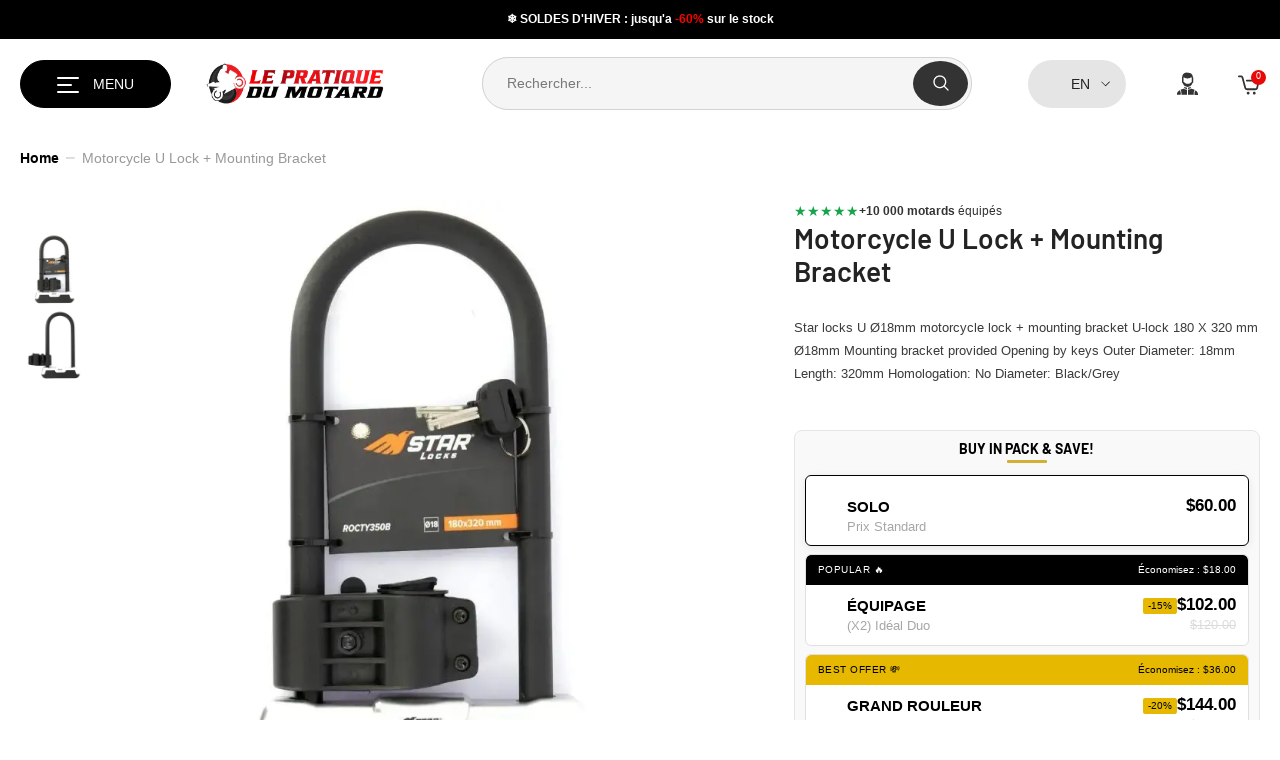

--- FILE ---
content_type: text/html; charset=utf-8
request_url: https://lepratique-du-motard.com/products/antivol-u-180-x-320-mm-aa18mm-support-de-fixation
body_size: 150028
content:
<!doctype html><html class="no-js" lang="en">
    <head>
<meta charset="utf-8">
        <meta http-equiv="X-UA-Compatible" content="IE=edge">
        <meta name="viewport" content="width=device-width,initial-scale=1">
        <meta name="theme-color" content="">
        
        <link rel="canonical" href="https://lepratique-du-motard.com/products/antivol-u-180-x-320-mm-aa18mm-support-de-fixation" canonical-shop-url="https://lepratique-du-motard.fr/"><link rel="shortcut icon" href="//lepratique-du-motard.com/cdn/shop/files/logo_png_favicon_clipped_rev_1_32x32.png?v=1662208106" type="image/png"><link rel="preconnect" href="https://cdn.shopify.com" crossorigin>
        <title>Best U Motorcycle Lock + Mounting Bracket 2023</title><meta name="description" content="Star locks the U motorcycle lock Ø18mm + its U anti-theft mounting bracket 180 x 320 mm Ø18mm mounting bracket provided Opening by">

<meta property="og:site_name" content="LE PRATIQUE DU MOTARD">
<meta property="og:url" content="https://lepratique-du-motard.com/products/antivol-u-180-x-320-mm-aa18mm-support-de-fixation">
<meta property="og:title" content="Best U Motorcycle Lock + Mounting Bracket 2023">
<meta property="og:type" content="product">
<meta property="og:description" content="Star locks the U motorcycle lock Ø18mm + its U anti-theft mounting bracket 180 x 320 mm Ø18mm mounting bracket provided Opening by"><meta property="og:image" content="http://lepratique-du-motard.com/cdn/shop/products/antivol-moto-u-support-de-fixation-le-pratique-du-motard-619545.jpg?v=1693992056">
  <meta property="og:image:secure_url" content="https://lepratique-du-motard.com/cdn/shop/products/antivol-moto-u-support-de-fixation-le-pratique-du-motard-619545.jpg?v=1693992056">
  <meta property="og:image:width" content="800">
  <meta property="og:image:height" content="800"><meta property="og:price:amount" content="60.00">
  <meta property="og:price:currency" content="USD"><meta name="twitter:card" content="summary_large_image">
<meta name="twitter:title" content="Best U Motorcycle Lock + Mounting Bracket 2023">
<meta name="twitter:description" content="Star locks the U motorcycle lock Ø18mm + its U anti-theft mounting bracket 180 x 320 mm Ø18mm mounting bracket provided Opening by">
<style>
  #fv-loading-icon {
    visibility: visible;
    position: absolute;
    display: flex;
    justify-content: center;
    align-items: center;
    font-family: system-ui, sans-serif;
    font-size: 190vw;
    line-height: 1;
    word-wrap: break-word;
    top: 0;
    left: 0;
    margin: 0;
    text-decoration: none;
    filter: none;
    transition: all 0s;
    transform: none;
    width: 99vw;
    height: 99vh;
    max-width: 99vw;
    max-height: 99vh;
    pointer-events: none;
    z-index: -99;
    overflow: hidden;
    opacity: 0.0001;
  }
</style>
<div id="fv-loading-icon">🔄</div>

<link rel="preload" href="https://cdn.shopify.com/s/files/1/0693/0287/8457/files/preload_asset.js" as="script"> 
<script src="//cdn.shopify.com/s/files/1/0693/0287/8457/files/preload_asset.js" type="text/javascript"></script>  
<style>.async-hide { opacity: 0 !important} </style> <script>(function(a,s,y,n,c,h,i,d,e){s.className+=' '+y;h.start=1*new Date;h.end=i=function(){s.className=s.className.replace(RegExp(' ?'+y),'')};(a[n]=a[n]||[]).hide=h;setTimeout(function(){i();h.end=null},c);h.timeout=c; })(window,document.documentElement,'async-hide','dataLayer',100, {'GTM-XXXXXX':true});</script> 

<link rel="preload" href="//cdn.shopify.com/s/files/1/0693/0287/8457/files/global-script.js" as="script"> <script src="//cdn.shopify.com/s/files/1/0693/0287/8457/files/global-script.js" type="text/javascript"></script>
<script>window.performance && window.performance.mark && window.performance.mark('shopify.content_for_header.start');</script><meta name="facebook-domain-verification" content="3sihmuuz3ju7zteezjuu0pcl3s3uhm">
<meta name="facebook-domain-verification" content="vl1acx3zs3gy1k9dodmgsc18vij8v3">
<meta id="shopify-digital-wallet" name="shopify-digital-wallet" content="/5933793362/digital_wallets/dialog">
<meta name="shopify-checkout-api-token" content="f82f857f74ca1a5a7afdd58fa8b939ec">
<meta id="in-context-paypal-metadata" data-shop-id="5933793362" data-venmo-supported="false" data-environment="production" data-locale="en_US" data-paypal-v4="true" data-currency="USD">
<link rel="alternate" hreflang="x-default" href="https://lepratique-du-motard.fr/products/antivol-u-180-x-320-mm-aa18mm-support-de-fixation">
<link rel="alternate" hreflang="fr" href="https://lepratique-du-motard.fr/products/antivol-u-180-x-320-mm-aa18mm-support-de-fixation">
<link rel="alternate" hreflang="de" href="https://lepratique-du-motard.fr/de/products/antivol-u-180-x-320-mm-aa18mm-support-de-fixation">
<link rel="alternate" hreflang="fr-BE" href="https://lepratique-du-motard.fr/fr-be/products/antivol-u-180-x-320-mm-aa18mm-support-de-fixation">
<link rel="alternate" hreflang="en-BE" href="https://lepratique-du-motard.fr/en-be/products/antivol-u-180-x-320-mm-aa18mm-support-de-fixation">
<link rel="alternate" hreflang="de-BE" href="https://lepratique-du-motard.fr/de-be/products/antivol-u-180-x-320-mm-aa18mm-support-de-fixation">
<link rel="alternate" hreflang="fr-CH" href="https://lepratique-du-motard.fr/fr-ch/products/antivol-u-180-x-320-mm-aa18mm-support-de-fixation">
<link rel="alternate" hreflang="en-CH" href="https://lepratique-du-motard.fr/en-ch/products/antivol-u-180-x-320-mm-aa18mm-support-de-fixation">
<link rel="alternate" hreflang="de-CH" href="https://lepratique-du-motard.fr/de-ch/products/antivol-u-180-x-320-mm-aa18mm-support-de-fixation">
<link rel="alternate" hreflang="en-CA" href="https://lepratique-du-motard.com/products/antivol-u-180-x-320-mm-aa18mm-support-de-fixation">
<link rel="alternate" hreflang="fr-CA" href="https://lepratique-du-motard.com/fr/products/antivol-u-180-x-320-mm-aa18mm-support-de-fixation">
<link rel="alternate" hreflang="en-US" href="https://lepratique-du-motard.com/products/antivol-u-180-x-320-mm-aa18mm-support-de-fixation">
<link rel="alternate" hreflang="fr-US" href="https://lepratique-du-motard.com/fr/products/antivol-u-180-x-320-mm-aa18mm-support-de-fixation">
<link rel="alternate" hreflang="fr-ES" href="https://lepratique-du-motard.fr/fr-es/products/antivol-u-180-x-320-mm-aa18mm-support-de-fixation">
<link rel="alternate" type="application/json+oembed" href="https://lepratique-du-motard.com/products/antivol-u-180-x-320-mm-aa18mm-support-de-fixation.oembed">
<script async="async" src="/checkouts/internal/preloads.js?locale=en-US"></script>
<link rel="preconnect" href="https://shop.app" crossorigin="anonymous">
<script async="async" src="https://shop.app/checkouts/internal/preloads.js?locale=en-US&shop_id=5933793362" crossorigin="anonymous"></script>
<script id="apple-pay-shop-capabilities" type="application/json">{"shopId":5933793362,"countryCode":"FR","currencyCode":"USD","merchantCapabilities":["supports3DS"],"merchantId":"gid:\/\/shopify\/Shop\/5933793362","merchantName":"LE PRATIQUE DU MOTARD","requiredBillingContactFields":["postalAddress","email","phone"],"requiredShippingContactFields":["postalAddress","email","phone"],"shippingType":"shipping","supportedNetworks":["visa","masterCard","amex","maestro"],"total":{"type":"pending","label":"LE PRATIQUE DU MOTARD","amount":"1.00"},"shopifyPaymentsEnabled":true,"supportsSubscriptions":true}</script>
<script id="shopify-features" type="application/json">{"accessToken":"f82f857f74ca1a5a7afdd58fa8b939ec","betas":["rich-media-storefront-analytics"],"domain":"lepratique-du-motard.com","predictiveSearch":true,"shopId":5933793362,"locale":"en"}</script>
<script>var Shopify = Shopify || {};
Shopify.shop = "accessbike.myshopify.com";
Shopify.locale = "en";
Shopify.currency = {"active":"USD","rate":"1.19340889198"};
Shopify.country = "US";
Shopify.theme = {"name":"HALO BK SOLDES HIVER","id":180409270608,"schema_name":"Ella-LPM","schema_version":"6.7.0","theme_store_id":null,"role":"main"};
Shopify.theme.handle = "null";
Shopify.theme.style = {"id":null,"handle":null};
Shopify.cdnHost = "lepratique-du-motard.com/cdn";
Shopify.routes = Shopify.routes || {};
Shopify.routes.root = "/";</script>
<script type="module">!function(o){(o.Shopify=o.Shopify||{}).modules=!0}(window);</script>
<script>!function(o){function n(){var o=[];function n(){o.push(Array.prototype.slice.apply(arguments))}return n.q=o,n}var t=o.Shopify=o.Shopify||{};t.loadFeatures=n(),t.autoloadFeatures=n()}(window);</script>
<script>
  window.ShopifyPay = window.ShopifyPay || {};
  window.ShopifyPay.apiHost = "shop.app\/pay";
  window.ShopifyPay.redirectState = null;
</script>
<script id="shop-js-analytics" type="application/json">{"pageType":"product"}</script>
<script defer="defer" async type="module" src="//lepratique-du-motard.com/cdn/shopifycloud/shop-js/modules/v2/client.init-shop-cart-sync_BdyHc3Nr.en.esm.js"></script>
<script defer="defer" async type="module" src="//lepratique-du-motard.com/cdn/shopifycloud/shop-js/modules/v2/chunk.common_Daul8nwZ.esm.js"></script>
<script type="module">
  await import("//lepratique-du-motard.com/cdn/shopifycloud/shop-js/modules/v2/client.init-shop-cart-sync_BdyHc3Nr.en.esm.js");
await import("//lepratique-du-motard.com/cdn/shopifycloud/shop-js/modules/v2/chunk.common_Daul8nwZ.esm.js");

  window.Shopify.SignInWithShop?.initShopCartSync?.({"fedCMEnabled":true,"windoidEnabled":true});

</script>
<script>
  window.Shopify = window.Shopify || {};
  if (!window.Shopify.featureAssets) window.Shopify.featureAssets = {};
  window.Shopify.featureAssets['shop-js'] = {"shop-cart-sync":["modules/v2/client.shop-cart-sync_QYOiDySF.en.esm.js","modules/v2/chunk.common_Daul8nwZ.esm.js"],"init-fed-cm":["modules/v2/client.init-fed-cm_DchLp9rc.en.esm.js","modules/v2/chunk.common_Daul8nwZ.esm.js"],"shop-button":["modules/v2/client.shop-button_OV7bAJc5.en.esm.js","modules/v2/chunk.common_Daul8nwZ.esm.js"],"init-windoid":["modules/v2/client.init-windoid_DwxFKQ8e.en.esm.js","modules/v2/chunk.common_Daul8nwZ.esm.js"],"shop-cash-offers":["modules/v2/client.shop-cash-offers_DWtL6Bq3.en.esm.js","modules/v2/chunk.common_Daul8nwZ.esm.js","modules/v2/chunk.modal_CQq8HTM6.esm.js"],"shop-toast-manager":["modules/v2/client.shop-toast-manager_CX9r1SjA.en.esm.js","modules/v2/chunk.common_Daul8nwZ.esm.js"],"init-shop-email-lookup-coordinator":["modules/v2/client.init-shop-email-lookup-coordinator_UhKnw74l.en.esm.js","modules/v2/chunk.common_Daul8nwZ.esm.js"],"pay-button":["modules/v2/client.pay-button_DzxNnLDY.en.esm.js","modules/v2/chunk.common_Daul8nwZ.esm.js"],"avatar":["modules/v2/client.avatar_BTnouDA3.en.esm.js"],"init-shop-cart-sync":["modules/v2/client.init-shop-cart-sync_BdyHc3Nr.en.esm.js","modules/v2/chunk.common_Daul8nwZ.esm.js"],"shop-login-button":["modules/v2/client.shop-login-button_D8B466_1.en.esm.js","modules/v2/chunk.common_Daul8nwZ.esm.js","modules/v2/chunk.modal_CQq8HTM6.esm.js"],"init-customer-accounts-sign-up":["modules/v2/client.init-customer-accounts-sign-up_C8fpPm4i.en.esm.js","modules/v2/client.shop-login-button_D8B466_1.en.esm.js","modules/v2/chunk.common_Daul8nwZ.esm.js","modules/v2/chunk.modal_CQq8HTM6.esm.js"],"init-shop-for-new-customer-accounts":["modules/v2/client.init-shop-for-new-customer-accounts_CVTO0Ztu.en.esm.js","modules/v2/client.shop-login-button_D8B466_1.en.esm.js","modules/v2/chunk.common_Daul8nwZ.esm.js","modules/v2/chunk.modal_CQq8HTM6.esm.js"],"init-customer-accounts":["modules/v2/client.init-customer-accounts_dRgKMfrE.en.esm.js","modules/v2/client.shop-login-button_D8B466_1.en.esm.js","modules/v2/chunk.common_Daul8nwZ.esm.js","modules/v2/chunk.modal_CQq8HTM6.esm.js"],"shop-follow-button":["modules/v2/client.shop-follow-button_CkZpjEct.en.esm.js","modules/v2/chunk.common_Daul8nwZ.esm.js","modules/v2/chunk.modal_CQq8HTM6.esm.js"],"lead-capture":["modules/v2/client.lead-capture_BntHBhfp.en.esm.js","modules/v2/chunk.common_Daul8nwZ.esm.js","modules/v2/chunk.modal_CQq8HTM6.esm.js"],"checkout-modal":["modules/v2/client.checkout-modal_CfxcYbTm.en.esm.js","modules/v2/chunk.common_Daul8nwZ.esm.js","modules/v2/chunk.modal_CQq8HTM6.esm.js"],"shop-login":["modules/v2/client.shop-login_Da4GZ2H6.en.esm.js","modules/v2/chunk.common_Daul8nwZ.esm.js","modules/v2/chunk.modal_CQq8HTM6.esm.js"],"payment-terms":["modules/v2/client.payment-terms_MV4M3zvL.en.esm.js","modules/v2/chunk.common_Daul8nwZ.esm.js","modules/v2/chunk.modal_CQq8HTM6.esm.js"]};
</script>
<script>(function() {
  var isLoaded = false;
  function asyncLoad() {
    if (isLoaded) return;
    isLoaded = true;
    var urls = ["https:\/\/app.kiwisizing.com\/web\/js\/dist\/kiwiSizing\/plugin\/SizingPlugin.prod.js?v=330\u0026shop=accessbike.myshopify.com","\/\/cdn.shopify.com\/proxy\/c2a518d3fafaa148e25b86644b3aa140c0f84f893b5ae1d8162e19eadc1da124\/api.goaffpro.com\/loader.js?shop=accessbike.myshopify.com\u0026sp-cache-control=cHVibGljLCBtYXgtYWdlPTkwMA"];
    for (var i = 0; i < urls.length; i++) {
      var s = document.createElement('script');
      s.type = 'text/javascript';
      s.async = true;
      s.src = urls[i];
      var x = document.getElementsByTagName('script')[0];
      x.parentNode.insertBefore(s, x);
    }
  };
  if(window.attachEvent) {
    window.attachEvent('onload', asyncLoad);
  } else {
    window.addEventListener('load', asyncLoad, false);
  }
})();</script>
<script id="__st">var __st={"a":5933793362,"offset":3600,"reqid":"b05dce56-e05c-4a36-9b10-c3d6de5082d1-1769018993","pageurl":"lepratique-du-motard.com\/products\/antivol-u-180-x-320-mm-aa18mm-support-de-fixation","u":"2fb6d1e1a92c","p":"product","rtyp":"product","rid":7705762169077};</script>
<script>window.ShopifyPaypalV4VisibilityTracking = true;</script>
<script id="captcha-bootstrap">!function(){'use strict';const t='contact',e='account',n='new_comment',o=[[t,t],['blogs',n],['comments',n],[t,'customer']],c=[[e,'customer_login'],[e,'guest_login'],[e,'recover_customer_password'],[e,'create_customer']],r=t=>t.map((([t,e])=>`form[action*='/${t}']:not([data-nocaptcha='true']) input[name='form_type'][value='${e}']`)).join(','),a=t=>()=>t?[...document.querySelectorAll(t)].map((t=>t.form)):[];function s(){const t=[...o],e=r(t);return a(e)}const i='password',u='form_key',d=['recaptcha-v3-token','g-recaptcha-response','h-captcha-response',i],f=()=>{try{return window.sessionStorage}catch{return}},m='__shopify_v',_=t=>t.elements[u];function p(t,e,n=!1){try{const o=window.sessionStorage,c=JSON.parse(o.getItem(e)),{data:r}=function(t){const{data:e,action:n}=t;return t[m]||n?{data:e,action:n}:{data:t,action:n}}(c);for(const[e,n]of Object.entries(r))t.elements[e]&&(t.elements[e].value=n);n&&o.removeItem(e)}catch(o){console.error('form repopulation failed',{error:o})}}const l='form_type',E='cptcha';function T(t){t.dataset[E]=!0}const w=window,h=w.document,L='Shopify',v='ce_forms',y='captcha';let A=!1;((t,e)=>{const n=(g='f06e6c50-85a8-45c8-87d0-21a2b65856fe',I='https://cdn.shopify.com/shopifycloud/storefront-forms-hcaptcha/ce_storefront_forms_captcha_hcaptcha.v1.5.2.iife.js',D={infoText:'Protected by hCaptcha',privacyText:'Privacy',termsText:'Terms'},(t,e,n)=>{const o=w[L][v],c=o.bindForm;if(c)return c(t,g,e,D).then(n);var r;o.q.push([[t,g,e,D],n]),r=I,A||(h.body.append(Object.assign(h.createElement('script'),{id:'captcha-provider',async:!0,src:r})),A=!0)});var g,I,D;w[L]=w[L]||{},w[L][v]=w[L][v]||{},w[L][v].q=[],w[L][y]=w[L][y]||{},w[L][y].protect=function(t,e){n(t,void 0,e),T(t)},Object.freeze(w[L][y]),function(t,e,n,w,h,L){const[v,y,A,g]=function(t,e,n){const i=e?o:[],u=t?c:[],d=[...i,...u],f=r(d),m=r(i),_=r(d.filter((([t,e])=>n.includes(e))));return[a(f),a(m),a(_),s()]}(w,h,L),I=t=>{const e=t.target;return e instanceof HTMLFormElement?e:e&&e.form},D=t=>v().includes(t);t.addEventListener('submit',(t=>{const e=I(t);if(!e)return;const n=D(e)&&!e.dataset.hcaptchaBound&&!e.dataset.recaptchaBound,o=_(e),c=g().includes(e)&&(!o||!o.value);(n||c)&&t.preventDefault(),c&&!n&&(function(t){try{if(!f())return;!function(t){const e=f();if(!e)return;const n=_(t);if(!n)return;const o=n.value;o&&e.removeItem(o)}(t);const e=Array.from(Array(32),(()=>Math.random().toString(36)[2])).join('');!function(t,e){_(t)||t.append(Object.assign(document.createElement('input'),{type:'hidden',name:u})),t.elements[u].value=e}(t,e),function(t,e){const n=f();if(!n)return;const o=[...t.querySelectorAll(`input[type='${i}']`)].map((({name:t})=>t)),c=[...d,...o],r={};for(const[a,s]of new FormData(t).entries())c.includes(a)||(r[a]=s);n.setItem(e,JSON.stringify({[m]:1,action:t.action,data:r}))}(t,e)}catch(e){console.error('failed to persist form',e)}}(e),e.submit())}));const S=(t,e)=>{t&&!t.dataset[E]&&(n(t,e.some((e=>e===t))),T(t))};for(const o of['focusin','change'])t.addEventListener(o,(t=>{const e=I(t);D(e)&&S(e,y())}));const B=e.get('form_key'),M=e.get(l),P=B&&M;t.addEventListener('DOMContentLoaded',(()=>{const t=y();if(P)for(const e of t)e.elements[l].value===M&&p(e,B);[...new Set([...A(),...v().filter((t=>'true'===t.dataset.shopifyCaptcha))])].forEach((e=>S(e,t)))}))}(h,new URLSearchParams(w.location.search),n,t,e,['guest_login'])})(!0,!0)}();</script>
<script integrity="sha256-4kQ18oKyAcykRKYeNunJcIwy7WH5gtpwJnB7kiuLZ1E=" data-source-attribution="shopify.loadfeatures" defer="defer" src="//lepratique-du-motard.com/cdn/shopifycloud/storefront/assets/storefront/load_feature-a0a9edcb.js" crossorigin="anonymous"></script>
<script crossorigin="anonymous" defer="defer" src="//lepratique-du-motard.com/cdn/shopifycloud/storefront/assets/shopify_pay/storefront-65b4c6d7.js?v=20250812"></script>
<script data-source-attribution="shopify.dynamic_checkout.dynamic.init">var Shopify=Shopify||{};Shopify.PaymentButton=Shopify.PaymentButton||{isStorefrontPortableWallets:!0,init:function(){window.Shopify.PaymentButton.init=function(){};var t=document.createElement("script");t.src="https://lepratique-du-motard.com/cdn/shopifycloud/portable-wallets/latest/portable-wallets.en.js",t.type="module",document.head.appendChild(t)}};
</script>
<script data-source-attribution="shopify.dynamic_checkout.buyer_consent">
  function portableWalletsHideBuyerConsent(e){var t=document.getElementById("shopify-buyer-consent"),n=document.getElementById("shopify-subscription-policy-button");t&&n&&(t.classList.add("hidden"),t.setAttribute("aria-hidden","true"),n.removeEventListener("click",e))}function portableWalletsShowBuyerConsent(e){var t=document.getElementById("shopify-buyer-consent"),n=document.getElementById("shopify-subscription-policy-button");t&&n&&(t.classList.remove("hidden"),t.removeAttribute("aria-hidden"),n.addEventListener("click",e))}window.Shopify?.PaymentButton&&(window.Shopify.PaymentButton.hideBuyerConsent=portableWalletsHideBuyerConsent,window.Shopify.PaymentButton.showBuyerConsent=portableWalletsShowBuyerConsent);
</script>
<script data-source-attribution="shopify.dynamic_checkout.cart.bootstrap">document.addEventListener("DOMContentLoaded",(function(){function t(){return document.querySelector("shopify-accelerated-checkout-cart, shopify-accelerated-checkout")}if(t())Shopify.PaymentButton.init();else{new MutationObserver((function(e,n){t()&&(Shopify.PaymentButton.init(),n.disconnect())})).observe(document.body,{childList:!0,subtree:!0})}}));
</script>
<link id="shopify-accelerated-checkout-styles" rel="stylesheet" media="screen" href="https://lepratique-du-motard.com/cdn/shopifycloud/portable-wallets/latest/accelerated-checkout-backwards-compat.css" crossorigin="anonymous">
<style id="shopify-accelerated-checkout-cart">
        #shopify-buyer-consent {
  margin-top: 1em;
  display: inline-block;
  width: 100%;
}

#shopify-buyer-consent.hidden {
  display: none;
}

#shopify-subscription-policy-button {
  background: none;
  border: none;
  padding: 0;
  text-decoration: underline;
  font-size: inherit;
  cursor: pointer;
}

#shopify-subscription-policy-button::before {
  box-shadow: none;
}

      </style>
<script id="sections-script" data-sections="header-mobile" defer="defer" src="//lepratique-du-motard.com/cdn/shop/t/250/compiled_assets/scripts.js?v=51865"></script>
<script>window.performance && window.performance.mark && window.performance.mark('shopify.content_for_header.end');</script>
        <style>
        
        
        

        @font-face { font-display: fallback;
  font-family: Barlow;
  font-weight: 400;
  font-style: normal;
  src: url("//lepratique-du-motard.com/cdn/fonts/barlow/barlow_n4.038c60d7ea9ddb238b2f64ba6f463ba6c0b5e5ad.woff2") format("woff2"),
       url("//lepratique-du-motard.com/cdn/fonts/barlow/barlow_n4.074a9f2b990b38aec7d56c68211821e455b6d075.woff") format("woff");
}

        @font-face { font-display: fallback;
  font-family: Barlow;
  font-weight: 500;
  font-style: normal;
  src: url("//lepratique-du-motard.com/cdn/fonts/barlow/barlow_n5.a193a1990790eba0cc5cca569d23799830e90f07.woff2") format("woff2"),
       url("//lepratique-du-motard.com/cdn/fonts/barlow/barlow_n5.ae31c82169b1dc0715609b8cc6a610b917808358.woff") format("woff");
}

        @font-face { font-display: fallback;
  font-family: Barlow;
  font-weight: 600;
  font-style: normal;
  src: url("//lepratique-du-motard.com/cdn/fonts/barlow/barlow_n6.329f582a81f63f125e63c20a5a80ae9477df68e1.woff2") format("woff2"),
       url("//lepratique-du-motard.com/cdn/fonts/barlow/barlow_n6.0163402e36247bcb8b02716880d0b39568412e9e.woff") format("woff");
}

        @font-face { font-display: fallback;
  font-family: Barlow;
  font-weight: 700;
  font-style: normal;
  src: url("//lepratique-du-motard.com/cdn/fonts/barlow/barlow_n7.691d1d11f150e857dcbc1c10ef03d825bc378d81.woff2") format("woff2"),
       url("//lepratique-du-motard.com/cdn/fonts/barlow/barlow_n7.4fdbb1cb7da0e2c2f88492243ffa2b4f91924840.woff") format("woff");
}


        

            
            
            
            
            
            
            
            

                  
:root {
        --font-family-1: Barlow,sans-serif;
        --font-family-2: Helvetica,Arial, sans-serif;

        /* Settings Body */--font-body-family: Helvetica,Arial, sans-serif;--font-body-size: 14px;--font-body-weight: 400;--body-line-height: 20px;--body-letter-spacing: ;

        /* Settings Heading */--font-heading-family: Barlow,sans-serif;--font-heading-size: 29px;--font-heading-weight: 600;--font-heading-style: normal;--heading-line-height: 36px;--heading-letter-spacing: .0em;--heading-text-transform: uppercase;--heading-border-height: 2px;

        /* Menu Lv1 */--font-menu-lv1-family: Helvetica,Arial, sans-serif;--font-menu-lv1-size: 16px;--font-menu-lv1-weight: 700;--menu-lv1-line-height: 24px;--menu-lv1-letter-spacing: .05em;--menu-lv1-text-transform: uppercase;

        /* Menu Lv2 */--font-menu-lv2-family: Helvetica,Arial, sans-serif;--font-menu-lv2-size: 16px;--font-menu-lv2-weight: 500;--menu-lv2-line-height: 22px;--menu-lv2-letter-spacing: .02em;--menu-lv2-text-transform: capitalize;

        /* Menu Lv3 */--font-menu-lv3-family: Helvetica,Arial, sans-serif;--font-menu-lv3-size: 16px;--font-menu-lv3-weight: 500;--menu-lv3-line-height: 22px;--menu-lv3-letter-spacing: .02em;--menu-lv3-text-transform: capitalize;

        /* Mega Menu Lv2 */--font-mega-menu-lv2-family: Helvetica,Arial, sans-serif;--font-mega-menu-lv2-size: 16px;--font-mega-menu-lv2-weight: 500;--font-mega-menu-lv2-style: normal;--mega-menu-lv2-line-height: 22px;--mega-menu-lv2-letter-spacing: .02em;--mega-menu-lv2-text-transform: uppercase;

        /* Mega Menu Lv3 */--font-mega-menu-lv3-family: Helvetica,Arial, sans-serif;--font-mega-menu-lv3-size: 16px;--font-mega-menu-lv3-weight: 500;--mega-menu-lv3-line-height: 22px;--mega-menu-lv3-letter-spacing: .02em;--mega-menu-lv3-text-transform: capitalize;

        /* Product Card Title */--product-title-font: Helvetica,Arial, sans-serif;--product-title-font-size : 14px;--product-title-font-weight : 600;--product-title-line-height: 17px;--product-title-letter-spacing: .01em;--product-title-line-text : 1;--product-title-text-transform : capitalize;--product-title-margin-bottom: 16px;

        /* Product Card Vendor */--product-vendor-font: Helvetica,Arial, sans-serif;--product-vendor-font-size : 16px;--product-vendor-font-weight : 700;--product-vendor-font-style : normal;--product-vendor-line-height: 19px;--product-vendor-letter-spacing: .02em;--product-vendor-text-transform : uppercase;--product-vendor-margin-bottom: 5px;--product-vendor-margin-top: 0px;

        /* Product Card Price */--product-price-font: Helvetica,Arial, sans-serif;--product-price-font-size : 17px;--product-price-font-weight : 600;--product-price-line-height: 19px;--product-price-letter-spacing: .02em;--product-price-margin-top: 0px;--product-price-margin-bottom: 15px;

        /* Product Card Badge */--badge-font: Helvetica,Arial, sans-serif;--badge-font-size : 10px;--badge-font-weight : 400;--badge-text-transform : capitalize;--badge-letter-spacing: .02em;--badge-line-height: 1px;--badge-border-radius: 9px;--badge-padding-top: 8px;--badge-padding-bottom: 8px;--badge-padding-left-right: 8px;--badge-postion-top: 0px;--badge-postion-left-right: 0px;

        /* Product Quickview */
        --product-quickview-font-size : 13px; --product-quickview-line-height: 23px; --product-quickview-border-radius: 1px; --product-quickview-padding-top: 0px; --product-quickview-padding-bottom: 0px; --product-quickview-padding-left-right: 7px; --product-quickview-sold-out-product: #232323;--product-quickview-box-shadow: none;/* Blog Card Tile */--blog-title-font: Helvetica,Arial, sans-serif;--blog-title-font-size : 19px; --blog-title-font-weight : 500; --blog-title-line-height: 25px; --blog-title-letter-spacing: .02em; --blog-title-text-transform : capitalize;

        /* Blog Card Info (Date, Author) */--blog-info-font: Helvetica,Arial, sans-serif;--blog-info-font-size : 14px; --blog-info-font-weight : 400; --blog-info-line-height: 17px; --blog-info-letter-spacing: .02em; --blog-info-text-transform : uppercase;

        /* Button 1 */--btn-1-font-family: Helvetica,Arial, sans-serif;--btn-1-font-size: 16px; --btn-1-font-weight: 700; --btn-1-text-transform: uppercase; --btn-1-line-height: 24px; --btn-1-letter-spacing: .05em; --btn-1-text-align: center; --btn-1-border-radius: 6px; --btn-1-border-width: 1px; --btn-1-border-style: solid; --btn-1-padding-top: 18px; --btn-1-padding-bottom: 16px; --btn-1-horizontal-length: 0px; --btn-1-vertical-length: 0px; --btn-1-blur-radius: 0px; --btn-1-spread: 0px;
        
--btn-1-all-bg-opacity-hover: rgba(0, 0, 0, 0.5);--btn-1-inset: ;/* Button 2 */--btn-2-font-family: Barlow,sans-serif;--btn-2-font-size: 15px; --btn-2-font-weight: 400; --btn-2-text-transform: uppercase; --btn-2-line-height: 23px; --btn-2-letter-spacing: .04em; --btn-2-text-align: right; --btn-2-border-radius: 8px; --btn-2-border-width: 1px; --btn-2-border-style: solid; --btn-2-padding-top: 20px; --btn-2-padding-bottom: 20px; --btn-2-horizontal-length: 4px; --btn-2-vertical-length: 4px; --btn-2-blur-radius: 7px; --btn-2-spread: 0px;
        
--btn-2-all-bg-opacity: rgba(25, 145, 226, 0.5);--btn-2-all-bg-opacity-hover: rgba(0, 0, 0, 0.5);--btn-2-inset: ;/* Button 3 */--btn-3-font-family: Helvetica,Arial, sans-serif;--btn-3-font-size: 13px; --btn-3-font-weight: 400; --btn-3-text-transform: uppercase; --btn-3-line-height: 22px; --btn-3-letter-spacing: .05em; --btn-3-text-align: center; --btn-3-border-radius: 0px; --btn-3-border-width: 1px; --btn-3-border-style: solid; --btn-3-padding-top: 10px; --btn-3-padding-bottom: 10px; --btn-3-horizontal-length: 0px; --btn-3-vertical-length: 0px; --btn-3-blur-radius: 0px; --btn-3-spread: 0px;
        
--btn-3-all-bg-opacity: rgba(0, 0, 0, 0.1);--btn-3-all-bg-opacity-hover: rgba(0, 0, 0, 0.1);--btn-3-inset: ;/* Footer Heading */--footer-heading-font-family: Barlow,sans-serif;--footer-heading-font-size : 15px; --footer-heading-font-weight : 600; --footer-heading-line-height : 22px; --footer-heading-letter-spacing : .05em; --footer-heading-text-transform : uppercase;

        /* Footer Link */--footer-link-font-family: Barlow,sans-serif;--footer-link-font-size : 12px; --footer-link-font-weight : ; --footer-link-line-height : 28px; --footer-link-letter-spacing : .02em; --footer-link-text-transform : capitalize;

        /* Page Title */--font-page-title-family: Barlow,sans-serif;--font-page-title-size: 30px; --font-page-title-weight: 600; --font-page-title-style: normal; --page-title-line-height: 36px; --page-title-letter-spacing: .05em; --page-title-text-transform: uppercase;

        /* Font Product Tab Title */
        --font-tab-type-1: Barlow,sans-serif; --font-tab-type-2: Helvetica,Arial, sans-serif;

        /* Text Size */
        --text-size-font-size : 10px; --text-size-font-weight : 400; --text-size-line-height : 22px; --text-size-letter-spacing : 0; --text-size-text-transform : uppercase; --text-size-color : #787878;

        /* Font Weight */
        --font-weight-normal: 400; --font-weight-medium: 500; --font-weight-semibold: 600; --font-weight-bold: 700; --font-weight-bolder: 800; --font-weight-black: 900;

        /* Radio Button */
        --form-label-checkbox-before-bg: #fff; --form-label-checkbox-before-border: #cecece; --form-label-checkbox-before-bg-checked: #000;

        /* Conatiner */
        --body-custom-width-container: 1380px;

        /* Layout Boxed */
        --color-background-layout-boxed: #fff;/* Arrow */
        --position-horizontal-slick-arrow: 0;

        /* General Color*/
        --color-text: #000000; --color-text2: #969696; --color-global: #000000; --color-white: #f7f8fa; --color-grey: #868686; --color-black: #202020; --color-base-text-rgb: 0, 0, 0; --color-base-text2-rgb: 150, 150, 150; --color-background: #ffffff; --color-background-rgb: 255, 255, 255; --color-background-overylay: rgba(255, 255, 255, 0.9); --color-base-accent-text: ; --color-base-accent-1: ; --color-base-accent-2: ; --color-link: #000000; --color-link-hover: #e95144; --color-error: #D93333; --color-error-bg: #FCEEEE; --color-success: #5A5A5A; --color-success-bg: #DFF0D8; --color-info: #202020; --color-info-bg: #FFF2DD; --color-link-underline: rgba(0, 0, 0, 0.5); --color-breadcrumb: #999999; --colors-breadcrumb-hover: #000000;--colors-breadcrumb-active: #999999; --border-global: #e6e6e6; --bg-global: #fafafa; --bg-planceholder: #fafafa; --color-warning: #fff; --bg-warning: #e0b252; --color-background-10 : #e6e6e6; --color-background-20 : #cccccc; --color-background-30 : #b3b3b3; --color-background-50 : #808080; --color-background-global : #808080;

        /* Arrow Color */
        --arrow-color: #191919; --arrow-background-color: rgba(0,0,0,0); --arrow-border-color: rgba(0,0,0,0);--arrow-color-hover: #323232;--arrow-background-color-hover: #f8f8f8;--arrow-border-color-hover: #dcdcdc;--arrow-width: 50px;--arrow-height: 50px;--arrow-size: px;--arrow-size-icon: 17px;--arrow-border-radius: 50%;--arrow-border-width: 1px;--arrow-width-half: -25px;

        /* Pagination Color */
        --pagination-item-color: #3c3c3c; --pagination-item-color-active: #ffffff; --pagination-item-bg-color: #fff;--pagination-item-bg-color-active: #e60a08;--pagination-item-border-color: #dcdcdc;--pagination-item-border-color-active: #e60a08;--pagination-arrow-color: #000000;--pagination-arrow-color-active: #ffffff;--pagination-arrow-bg-color: #ffffff;--pagination-arrow-bg-color-active: #e60a08;--pagination-arrow-border-color: #dcdcdc;--pagination-arrow-border-color-active: #e60a08;

        /* Dots Color */
        --dots-color: #d9d9d9;--dots-border-color: #1e1e1e;--dots-color-active: #e60a08;--dots-border-color-active: rgba(0,0,0,0);--dots-style2-background-opacity: #00000050;--dots-width: 8px;--dots-height: 8px;

        /* Button Color */
        --btn-1-color: #ffffff;--btn-1-bg: #000000;--btn-1-border: #000000;--btn-1-color-hover: #e60a08;--btn-1-bg-hover: #ffffff;--btn-1-border-hover: #ffffff;
        --btn-2-color: #232323;--btn-2-bg: #ffffff;--btn-2-border: #000000;--btn-2-color-hover: #232323;--btn-2-bg-hover: #ffffff;--btn-2-border-hover: #232323;
        --btn-3-color: #FFFFFF;--btn-3-bg: #e60a08;--btn-3-border: #e60a08;--btn-3-color-hover: #ffffff;--btn-3-bg-hover: #e60a08;--btn-3-border-hover: #e60a08;
        --anchor-transition: all ease .3s;--bg-white: #ffffff;--bg-black: #000000;--bg-grey: #808080;--icon: var(--color-text);--text-cart: #3c3c3c;--duration-short: 100ms;--duration-default: 350ms;--duration-long: 500ms;--form-input-bg: #ffffff;--form-input-border: #c7c7c7;--form-input-color: #000000;--form-input-placeholder: #868686;--form-label: #000000;

        --new-badge-color: #e60a08;--new-badge-bg: #ffffff;--new-badge-border: #808080;--sale-badge-border: #e8e8e8;--sale-badge-color: #e60a08;--sale-badge-bg: #ffffff;--sold-out-badge-color: #e60a08;--sold-out-badge-border: #e60a08;--sold-out-badge-bg: #fff;--custom-badge-color: #e60a08;--custom-badge-border: #808080;--custom-badge-bg: #fff;--bundle-badge-color: #ffffff;--bundle-badge-bg: #232323;--bundle-badge-border: #808080;
        
        --product-title-color : #333333;--product-title-color-hover : #333333;--product-vendor-color : #333333;--product-price-color : #1e1e1e;--product-sale-price-color : #000000;--product-compare-price-color : #969696;--product-countdown-color : #c12e48;--product-countdown-bg-color : #ffffff;

        --product-swatch-border : #cbcbcb;--product-swatch-border-active : #232323;--product-swatch-width : 35px;--product-swatch-height : 35px;--product-swatch-border-radius : 0px;--product-swatch-color-width : 45px;--product-swatch-color-height : 45px;--product-swatch-color-border-radius : 0px;

        --product-wishlist-color : #000000;--product-wishlist-bg : #ffffff;--product-wishlist-border : transparent;--product-wishlist-color-added : #ffffff;--product-wishlist-bg-added : #000000;--product-wishlist-border-added : transparent;--product-compare-color : #000000;--product-compare-bg : #FFFFFF;--product-compare-color-added : #D12442; --product-compare-bg-added : #FFFFFF; --product-hot-stock-text-color : #d62828; --product-quick-view-color : #000000; --product-cart-image-fit : contain; --product-title-variant-font-size: 13px;--product-quick-view-bg : #FFFFFF;--product-quick-view-bg-above-button: rgba(255, 255, 255, 0.7);--product-quick-view-color-hover : #232323;--product-quick-view-bg-hover : #ffffff;--product-action-color : #232323;--product-action-bg : #ffffff;--product-action-border : #000000;--product-action-color-hover : #FFFFFF;--product-action-bg-hover : #232323;--product-action-border-hover : #232323;

        /* Multilevel Category Filter */
        --color-label-multiLevel-categories: #232323;--bg-label-multiLevel-categories: #fff;--color-button-multiLevel-categories: #fff;--bg-button-multiLevel-categories: #ff8b21;--border-button-multiLevel-categories: transparent;--hover-color-button-multiLevel-categories: #fff;--hover-bg-button-multiLevel-categories: #ff8b21;--w-product-swatch-custom: 30px;--h-product-swatch-custom: 30px;--w-product-swatch-custom-mb: 20px;--h-product-swatch-custom-mb: 20px;--font-size-product-swatch-more: 12px;--swatch-border : #dcdcdc;--swatch-border-active : #000000;

        --variant-size: #232323;--variant-size-border: #e7e7e7;--variant-size-bg: #06142e;--variant-size-hover: #ffffff;--variant-size-border-hover: #ffffff;--variant-size-bg-hover: #ffffff;--variant-bg : #f5f5f5; --variant-color : #000000; --variant-bg-active : #232323; --variant-color-active : #ffffff;

        --fontsize-text-social: 12px;
        --page-content-distance: 64px;--sidebar-content-distance: 40px;--button-transition-ease: cubic-bezier(.25,.46,.45,.94);

        /* Loading Spinner Color */
        --spinner-top-color: #fc0; --spinner-right-color: #4dd4c6; --spinner-bottom-color: #f00; --spinner-left-color: #f6f6f6;

        /* Product Card Marquee */
        --product-marquee-background-color: linear-gradient(180deg, rgba(0, 0, 0, 1), rgba(5, 188, 255, 1) 100%, rgba(221, 39, 57, 1) 100%);--product-marquee-text-color: #ffffff;--product-marquee-text-size: 14px;--product-marquee-text-mobile-size: 14px;--product-marquee-text-weight: 400;--product-marquee-text-transform: none;--product-marquee-text-style: italic;--product-marquee-speed: ; --product-marquee-line-height: calc(var(--product-marquee-text-mobile-size) * 1.5);
    }
</style>
        <link href="//lepratique-du-motard.com/cdn/shop/t/250/assets/base.css?v=21513541503428303221768555293" rel="stylesheet" type="text/css" media="all" />
<link href="//lepratique-du-motard.com/cdn/shop/t/250/assets/custom.css?v=15765145710992031871767838305" rel="stylesheet" type="text/css" media="all" />
<link href="//lepratique-du-motard.com/cdn/shop/t/250/assets/fade-up-animation.css?v=42938924131969288901767838317" rel="stylesheet" type="text/css" media="all" />
<link href="//lepratique-du-motard.com/cdn/shop/t/250/assets/animated.css?v=124579380764407670711767838168" rel="stylesheet" type="text/css" media="all" />
<link href="//lepratique-du-motard.com/cdn/shop/t/250/assets/component-card.css?v=81551197079974626311767838199" rel="stylesheet" type="text/css" media="all" />
<link href="//lepratique-du-motard.com/cdn/shop/t/250/assets/component-loading-overlay.css?v=23413779889692260311767838237" rel="stylesheet" type="text/css" media="all" />
<link href="//lepratique-du-motard.com/cdn/shop/t/250/assets/component-loading-banner.css?v=27112555354318530001767838236" rel="stylesheet" type="text/css" media="all" />
<link href="//lepratique-du-motard.com/cdn/shop/t/250/assets/component-quick-cart.css?v=737790180285505231767838268" rel="stylesheet" type="text/css" media="all" />
<link rel="stylesheet" href="//lepratique-du-motard.com/cdn/shop/t/250/assets/vendor.css?v=51530415543490038341767838407" media="print" onload="this.media='all'">
<noscript><link href="//lepratique-du-motard.com/cdn/shop/t/250/assets/vendor.css?v=51530415543490038341767838407" rel="stylesheet" type="text/css" media="all" /></noscript>



<link href="//lepratique-du-motard.com/cdn/shop/t/250/assets/component-predictive-search.css?v=10898406868239627501767838254" rel="stylesheet" type="text/css" media="all" />
<link rel="stylesheet" href="//lepratique-du-motard.com/cdn/shop/t/250/assets/component-newsletter.css?v=111617043413587308161767838249" media="print" onload="this.media='all'">
<link rel="stylesheet" href="//lepratique-du-motard.com/cdn/shop/t/250/assets/component-slider.css?v=134420753549460766241767838282" media="print" onload="this.media='all'">
<link rel="stylesheet" href="//lepratique-du-motard.com/cdn/shop/t/250/assets/component-list-social.css?v=102044711114163579551767838235" media="print" onload="this.media='all'"><noscript><link href="//lepratique-du-motard.com/cdn/shop/t/250/assets/component-newsletter.css?v=111617043413587308161767838249" rel="stylesheet" type="text/css" media="all" /></noscript>
<noscript><link href="//lepratique-du-motard.com/cdn/shop/t/250/assets/component-slider.css?v=134420753549460766241767838282" rel="stylesheet" type="text/css" media="all" /></noscript>
<noscript><link href="//lepratique-du-motard.com/cdn/shop/t/250/assets/component-list-social.css?v=102044711114163579551767838235" rel="stylesheet" type="text/css" media="all" /></noscript>

<style type="text/css">
	.nav-title-mobile {display: none;}.list-menu--disclosure{display: none;position: absolute;min-width: 100%;width: 22rem;background-color: var(--bg-white);box-shadow: 0 1px 4px 0 rgb(0 0 0 / 15%);padding: 5px 0 5px 20px;opacity: 0;visibility: visible;pointer-events: none;transition: opacity var(--duration-default) ease, transform var(--duration-default) ease;}.list-menu--disclosure-2{margin-left: calc(100% - 15px);z-index: 2;top: -5px;}.list-menu--disclosure:focus {outline: none;}.list-menu--disclosure.localization-selector {max-height: 18rem;overflow: auto;width: 10rem;padding: 0.5rem;}.js menu-drawer > details > summary::before, .js menu-drawer > details[open]:not(.menu-opening) > summary::before {content: '';position: absolute;cursor: default;width: 100%;height: calc(100vh - 100%);height: calc(var(--viewport-height, 100vh) - (var(--header-bottom-position, 100%)));top: 100%;left: 0;background: var(--color-foreground-50);opacity: 0;visibility: hidden;z-index: 2;transition: opacity var(--duration-default) ease,visibility var(--duration-default) ease;}menu-drawer > details[open] > summary::before {visibility: visible;opacity: 1;}.menu-drawer {position: absolute;transform: translateX(-100%);visibility: hidden;z-index: 3;left: 0;top: 100%;width: 100%;max-width: calc(100vw - 4rem);padding: 0;border: 0.1rem solid var(--color-background-10);border-left: 0;border-bottom: 0;background-color: var(--bg-white);overflow-x: hidden;}.js .menu-drawer {height: calc(100vh - 100%);height: calc(var(--viewport-height, 100vh) - (var(--header-bottom-position, 100%)));}.js details[open] > .menu-drawer, .js details[open] > .menu-drawer__submenu {transition: transform var(--duration-default) ease, visibility var(--duration-default) ease;}.no-js details[open] > .menu-drawer, .js details[open].menu-opening > .menu-drawer, details[open].menu-opening > .menu-drawer__submenu {transform: translateX(0);visibility: visible;}@media screen and (min-width: 750px) {.menu-drawer {width: 40rem;}.no-js .menu-drawer {height: auto;}}.menu-drawer__inner-container {position: relative;height: 100%;}.menu-drawer__navigation-container {display: grid;grid-template-rows: 1fr auto;align-content: space-between;overflow-y: auto;height: 100%;}.menu-drawer__navigation {padding: 0 0 5.6rem 0;}.menu-drawer__inner-submenu {height: 100%;overflow-x: hidden;overflow-y: auto;}.no-js .menu-drawer__navigation {padding: 0;}.js .menu-drawer__menu li {width: 100%;border-bottom: 1px solid #e6e6e6;overflow: hidden;}.menu-drawer__menu-item{line-height: var(--body-line-height);letter-spacing: var(--body-letter-spacing);padding: 10px 20px 10px 15px;cursor: pointer;display: flex;align-items: center;justify-content: space-between;}.menu-drawer__menu-item .label{display: inline-block;vertical-align: middle;font-size: calc(var(--font-body-size) - 4px);font-weight: var(--font-weight-normal);letter-spacing: var(--body-letter-spacing);height: 20px;line-height: 20px;margin: 0 0 0 10px;padding: 0 5px;text-transform: uppercase;text-align: center;position: relative;}.menu-drawer__menu-item .label:before{content: "";position: absolute;border: 5px solid transparent;top: 50%;left: -9px;transform: translateY(-50%);}.menu-drawer__menu-item > .icon{width: 24px;height: 24px;margin: 0 10px 0 0;}.menu-drawer__menu-item > .symbol {position: absolute;right: 20px;top: 50%;transform: translateY(-50%);display: flex;align-items: center;justify-content: center;font-size: 0;pointer-events: none;}.menu-drawer__menu-item > .symbol .icon{width: 14px;height: 14px;opacity: .6;}.menu-mobile-icon .menu-drawer__menu-item{justify-content: flex-start;}.no-js .menu-drawer .menu-drawer__menu-item > .symbol {display: none;}.js .menu-drawer__submenu {position: absolute;top: 0;width: 100%;bottom: 0;left: 0;background-color: var(--bg-white);z-index: 1;transform: translateX(100%);visibility: hidden;}.js .menu-drawer__submenu .menu-drawer__submenu {overflow-y: auto;}.menu-drawer__close-button {display: block;width: 100%;padding: 10px 15px;background-color: transparent;border: none;background: #f6f8f9;position: relative;}.menu-drawer__close-button .symbol{position: absolute;top: auto;left: 20px;width: auto;height: 22px;z-index: 10;display: flex;align-items: center;justify-content: center;font-size: 0;pointer-events: none;}.menu-drawer__close-button .icon {display: inline-block;vertical-align: middle;width: 18px;height: 18px;transform: rotate(180deg);}.menu-drawer__close-button .text{max-width: calc(100% - 50px);white-space: nowrap;overflow: hidden;text-overflow: ellipsis;display: inline-block;vertical-align: top;width: 100%;margin: 0 auto;}.no-js .menu-drawer__close-button {display: none;}.menu-drawer__utility-links {padding: 2rem;}.menu-drawer__account {display: inline-flex;align-items: center;text-decoration: none;padding: 1.2rem;margin-left: -1.2rem;font-size: 1.4rem;}.menu-drawer__account .icon-account {height: 2rem;width: 2rem;margin-right: 1rem;}.menu-drawer .list-social {justify-content: flex-start;margin-left: -1.25rem;margin-top: 2rem;}.menu-drawer .list-social:empty {display: none;}.menu-drawer .list-social__link {padding: 1.3rem 1.25rem;}

	/* Style General */
	.d-block{display: block}.d-inline-block{display: inline-block}.d-flex{display: flex}.d-none {display: none}.d-grid{display: grid}.ver-alg-mid {vertical-align: middle}.ver-alg-top{vertical-align: top}
	.flex-jc-start{justify-content:flex-start}.flex-jc-end{justify-content:flex-end}.flex-jc-center{justify-content:center}.flex-jc-between{justify-content:space-between}.flex-jc-stretch{justify-content:stretch}.flex-align-start{align-items: flex-start}.flex-align-center{align-items: center}.flex-align-end{align-items: flex-end}.flex-align-stretch{align-items:stretch}.flex-wrap{flex-wrap: wrap}.flex-nowrap{flex-wrap: nowrap}.fd-row{flex-direction:row}.fd-row-reverse{flex-direction:row-reverse}.fd-column{flex-direction:column}.fd-column-reverse{flex-direction:column-reverse}.fg-0{flex-grow:0}.fs-0{flex-shrink:0}.gap-15{gap:15px}.gap-30{gap:30px}.gap-col-30{column-gap:30px}
	.p-relative{position:relative}.p-absolute{position:absolute}.p-static{position:static}.p-fixed{position:fixed;}
	.zi-1{z-index:1}.zi-2{z-index:2}.zi-3{z-index:3}.zi-5{z-index:5}.zi-6{z-index:6}.zi-7{z-index:7}.zi-9{z-index:9}.zi-10{z-index:10}.zi-99{z-index:99} .zi-100{z-index:100} .zi-101{z-index:101}
	.top-0{top:0}.top-100{top:100%}.top-auto{top:auto}.left-0{left:0}.left-auto{left:auto}.right-0{right:0}.right-auto{right:auto}.bottom-0{bottom:0}
	.middle-y{top:50%;transform:translateY(-50%)}.middle-x{left:50%;transform:translateX(-50%)}
	.opacity-0{opacity:0}.opacity-1{opacity:1}
	.o-hidden{overflow:hidden}.o-visible{overflow:visible}.o-unset{overflow:unset}.o-x-hidden{overflow-x:hidden}.o-y-auto{overflow-y:auto;}
	.pt-0{padding-top:0}.pt-2{padding-top:2px}.pt-5{padding-top:5px}.pt-10{padding-top:10px}.pt-10-imp{padding-top:10px !important}.pt-12{padding-top:12px}.pt-16{padding-top:16px}.pt-20{padding-top:20px}.pt-24{padding-top:24px}.pt-30{padding-top:30px}.pt-32{padding-top:32px}.pt-36{padding-top:36px}.pt-48{padding-top:48px}.pb-0{padding-bottom:0}.pb-5{padding-bottom:5px}.pb-10{padding-bottom:10px}.pb-10-imp{padding-bottom:10px !important}.pb-12{padding-bottom:12px}.pb-15{padding-bottom:15px}.pb-16{padding-bottom:16px}.pb-18{padding-bottom:18px}.pb-20{padding-bottom:20px}.pb-24{padding-bottom:24px}.pb-32{padding-bottom:32px}.pb-40{padding-bottom:40px}.pb-48{padding-bottom:48px}.pb-50{padding-bottom:50px}.pb-80{padding-bottom:80px}.pb-84{padding-bottom:84px}.pr-0{padding-right:0}.pr-5{padding-right: 5px}.pr-10{padding-right:10px}.pr-20{padding-right:20px}.pr-24{padding-right:24px}.pr-30{padding-right:30px}.pr-36{padding-right:36px}.pr-80{padding-right:80px}.pl-0{padding-left:0}.pl-12{padding-left:12px}.pl-20{padding-left:20px}.pl-24{padding-left:24px}.pl-36{padding-left:36px}.pl-48{padding-left:48px}.pl-52{padding-left:52px}.pl-80{padding-left:80px}.p-zero{padding:0}
	.m-lr-auto{margin:0 auto}.m-zero{margin:0}.ml-auto{margin-left:auto}.ml-0{margin-left:0}.ml-5{margin-left:5px}.ml-15{margin-left:15px}.ml-20{margin-left:20px}.ml-30{margin-left:30px}.mr-auto{margin-right:auto}.mr-0{margin-right:0}.mr-5{margin-right:5px}.mr-10{margin-right:10px}.mr-20{margin-right:20px}.mr-30{margin-right:30px}.mt-0{margin-top: 0}.mt-10{margin-top: 10px}.mt-15{margin-top: 15px}.mt-20{margin-top: 20px}.mt-25{margin-top: 25px}.mt-30{margin-top: 30px}.mt-40{margin-top: 40px}.mt-45{margin-top: 45px}.mb-0{margin-bottom: 0}.mb-5{margin-bottom: 5px}.mb-10{margin-bottom: 10px}.mb-15{margin-bottom: 15px}.mb-18{margin-bottom: 18px}.mb-20{margin-bottom: 20px}.mb-30{margin-bottom: 30px}
	.h-0{height:0}.h-100{height:100%}.h-100v{height:100vh}.h-auto{height:auto}.mah-100{max-height:100%}.mih-15{min-height: 15px}.mih-none{min-height: unset}.lih-15{line-height: 15px}
	.w-50pc{width:50%}.w-100{width:100%}.w-100v{width:100vw}.maw-100{max-width:100%}.maw-300{max-width:300px}.maw-480{max-width: 480px}.maw-780{max-width: 780px}.w-auto{width:auto}.minw-auto{min-width: auto}.min-w-100{min-width: 100px}
	.float-l{float:left}.float-r{float:right}
	.b-zero{border:none}.br-50p{border-radius:50%}.br-zero{border-radius:0}.br-2{border-radius:2px}.bg-none{background: none}
	.stroke-w-0{stroke-width: 0px}.stroke-w-1h{stroke-width: 0.5px}.stroke-w-1{stroke-width: 1px}.stroke-w-3{stroke-width: 3px}.stroke-w-5{stroke-width: 5px}.stroke-w-7 {stroke-width: 7px}.stroke-w-10 {stroke-width: 10px}.stroke-w-12 {stroke-width: 12px}.stroke-w-15 {stroke-width: 15px}.stroke-w-20 {stroke-width: 20px}.stroke-w-25 {stroke-width: 25px}.stroke-w-30{stroke-width: 30px}.stroke-w-32 {stroke-width: 32px}.stroke-w-40 {stroke-width: 40px}
	.w-21{width: 21px}.w-23{width: 23px}.w-24{width: 24px}.h-22{height: 22px}.h-23{height: 23px}.h-24{height: 24px}.w-h-16{width: 16px;height: 16px}.w-h-17{width: 17px;height: 17px}.w-h-18 {width: 18px;height: 18px}.w-h-19{width: 19px;height: 19px}.w-h-20 {width: 20px;height: 20px}.w-h-21{width: 21px;height: 21px}.w-h-22 {width: 22px;height: 22px}.w-h-23{width: 23px;height: 23px}.w-h-24 {width: 24px;height: 24px}.w-h-25 {width: 25px;height: 25px}.w-h-26 {width: 26px;height: 26px}.w-h-27 {width: 27px;height: 27px}.w-h-28 {width: 28px;height: 28px}.w-h-29 {width: 29px;height: 29px}.w-h-30 {width: 30px;height: 30px}.w-h-31 {width: 31px;height: 31px}.w-h-32 {width: 32px;height: 32px}.w-h-33 {width: 33px;height: 33px}.w-h-34 {width: 34px;height: 34px}.w-h-35 {width: 35px;height: 35px}.w-h-36 {width: 36px;height: 36px}.w-h-37 {width: 37px;height: 37px}
	.txt-d-none{text-decoration:none}.txt-d-underline{text-decoration:underline}.txt-u-o-1{text-underline-offset: 1px}.txt-u-o-2{text-underline-offset: 2px}.txt-u-o-3{text-underline-offset: 3px}.txt-u-o-4{text-underline-offset: 4px}.txt-u-o-5{text-underline-offset: 5px}.txt-u-o-6{text-underline-offset: 6px}.txt-u-o-8{text-underline-offset: 8px}.txt-u-o-12{text-underline-offset: 12px}.txt-t-up{text-transform:uppercase}.txt-t-cap{text-transform:capitalize}
	.ft-0{font-size: 0}.ft-16{font-size: 16px}.ls-0{letter-spacing: 0}.ls-02{letter-spacing: 0.2em}.ls-05{letter-spacing: 0.5em}.ft-i{font-style: italic}
	.button-effect svg{transition: 0.3s}.button-effect:hover svg{transform: rotate(180deg)}
	.icon-effect:hover svg {transform: scale(1.15)}.icon-effect:hover .icon-search-1 {transform: rotate(-90deg) scale(1.15)}
	.link-effect > span:after, .link-effect > .text__icon:after{content: "";position: absolute;bottom: -2px;left: 0;height: 1px;width: 100%;transform: scaleX(0);transition: transform var(--duration-default) ease-out;transform-origin: right}
	.link-effect > .text__icon:after{ bottom: 0 }
	.link-effect > span:hover:after, .link-effect > .text__icon:hover:after{transform: scaleX(1);transform-origin: left}
	@media (min-width: 1025px){
		.pl-lg-80{padding-left:80px}.pr-lg-80{padding-right:80px}
	}
</style>
        <script src="//lepratique-du-motard.com/cdn/shop/t/250/assets/vendor.js?v=37601539231953232631767838408" type="text/javascript"></script>
<script src="//lepratique-du-motard.com/cdn/shop/t/250/assets/global.js?v=114736308824452723061767838320" defer="defer"></script>
<script src="//lepratique-du-motard.com/cdn/shop/t/250/assets/lazysizes.min.js?v=122719776364282065531767838361" type="text/javascript"></script>
<!-- <script src="//lepratique-du-motard.com/cdn/shop/t/250/assets/menu.js?v=67448401357794802601767838364" type="text/javascript"></script> --><script src="//lepratique-du-motard.com/cdn/shop/t/250/assets/predictive-search.js?v=16579742612086828001767838372" defer="defer"></script>

<script>
    window.lazySizesConfig = window.lazySizesConfig || {};
    lazySizesConfig.loadMode = 1;
    window.lazySizesConfig.init = false;
    lazySizes.init();

    window.rtl_slick = false;
    window.mobile_menu = 'default';
    
        window.money_format = '${{amount}}';
    
    window.shop_currency = 'EUR';
    window.currencySymbol ="$";
    window.show_multiple_currencies = false;
    window.routes = {
        root: '',
        cart: '/cart',
        cart_add_url: '/cart/add',
        cart_change_url: '/cart/change',
        cart_update_url: '/cart/update',
        collection_all: '/collections/all',
        predictive_search_url: '/search/suggest',
        search_url: '/search'
    }; 
    window.button_load_more = {
        default: `Show more`,
        loading: `Loading...`,
        view_all: `View all collection`,
        no_more: `No more product`,
        no_more_collection: `No more collection`
    };
    window.after_add_to_cart = {
        type: 'quick_cart',
        message: `is added to your shopping cart.`,
        message_2: `Product added to cart successfully`
    };
    window.variant_image_group_quick_view = true;
    window.quick_view = {
        show: true,
        show_mb: false
    };
    window.quick_shop = {
        show: false,
        see_details: `View full details`,
    };
    window.quick_cart = {
        show: false
    };
    window.cartStrings = {
        error: `There was an error while updating your cart. Please try again.`,
        quantityError: `You can only add [quantity] of this item to your cart.`,
        addProductOutQuantity: `You can only add [maxQuantity] of this product to your cart`,
        addProductOutQuantity2: `The quantity of this product is insufficient.`,
        cartErrorMessage: `Translation missing: en.sections.cart.cart_quantity_error_prefix`,
        soldoutText: `sold out`,
        alreadyText: `all`,
        items: `items`,
        item: `item`,
        item_99: `99+`,
    };
    window.variantStrings = {
        addToCart: `Add to cart`,
        addingToCart: `Adding to cart...`,
        addedToCart: `Added to cart`,
        submit: `Submit`,
        soldOut: `Sold out`,
        unavailable: `Unavailable`,
        soldOut_message: `This variant is sold out!`,
        unavailable_message: `This variant is unavailable!`,
        addToCart_message: `You must select at least one products to add!`,
        select: `Select options`,
        preOrder: `Pre-order`,
        add: `Add`,
        unavailable_with_option: `[value] (unavailable)`,
        hide_variants_unavailable: true
    };
    window.quickOrderListStrings = {
        itemsAdded: `[quantity] items added`,
        itemAdded: `[quantity] item added`,
        itemsRemoved: `[quantity] items removed`,
        itemRemoved: `[quantity] item removed`,
        viewCart: `View cart`,
        each: `/ea`,
        min_error: `This item has a minimum of [min]`,
        max_error: `This item has a maximum of [max]`,
        step_error: `You can only add this item in increments of [step]`,
    };
    window.inventory_text = {
        hotStock: `Hurry up! Only [inventory] left`,
        hotStock2: `Please hurry! Only [inventory] left in stock`,
        warningQuantity: `Maximum quantity: [inventory]`,
        inStock: `In stock`,
        outOfStock: `Out Of Stock`,
        manyInStock: `Many In Stock`,
        show_options: `Show variants`,
        hide_options: `Hide variants`,
        adding : `Adding`,
        thank_you : `Thank you`,
        add_more : `Add more`,
        cart_feedback : `Added`
    };
    
    
        window.notify_me = {
            show: false
        };
    
    window.compare = {
        show: false,
        add: `Add to compare`,
        added: `Added to compare`,
        message: `You must select at least two products to compare!`
    };
    window.wishlist = {
        show: false,
        add: `Add to wishlist`,
        added: `Added to wishlist`,
        empty: `No product is added to your wishlist`,
        continue_shopping: `Continue shopping`
    };
    window.pagination = {
        style: 3,
        next: `Next`,
        prev: `Prev`
    }
    window.countdown = {
        text: `Offer ends in:`,
        day: `D`,
        hour: `H`,
        min: `M`,
        sec: `S`,
        day_2: `Days`,
        hour_2: `Hours`,
        min_2: `Mins`,
        sec_2: `Secs`,
        days: `Days`,
        hours: `Hours`,
        mins: `Mins`,
        secs: `Secs`,
        d: `d`,
        h: `h`,
        m: `m`,
        s: `s`
    };
    window.customer_view = {
        text: `[number] customers are viewing this product`
    };

    
        window.arrows = {
            icon_next: `<button type="button" class="slick-next" aria-label="Next" role="button"><svg role="img" xmlns="http://www.w3.org/2000/svg" viewBox="0 0 24 24"><path d="M 7.75 1.34375 L 6.25 2.65625 L 14.65625 12 L 6.25 21.34375 L 7.75 22.65625 L 16.75 12.65625 L 17.34375 12 L 16.75 11.34375 Z"></path></svg></button>`,
            icon_prev: `<button type="button" class="slick-prev" aria-label="Previous" role="button"><svg role="img" xmlns="http://www.w3.org/2000/svg" viewBox="0 0 24 24"><path d="M 7.75 1.34375 L 6.25 2.65625 L 14.65625 12 L 6.25 21.34375 L 7.75 22.65625 L 16.75 12.65625 L 17.34375 12 L 16.75 11.34375 Z"></path></svg></button>`
        }
    

    window.dynamic_browser_title = {
        show: false,
        text: 'Come back ⚡'
    };
    
    window.show_more_btn_text = {
        show_more: `Show more`,
        show_less: `Show less`,
        show_all: `Show all`,
    };

    function getCookie(cname) {
        let name = cname + "=";
        let decodedCookie = decodeURIComponent(document.cookie);
        let ca = decodedCookie.split(';');
        for(let i = 0; i <ca.length; i++) {
          let c = ca[i];
          while (c.charAt(0) == ' ') {
            c = c.substring(1);
          }
          if (c.indexOf(name) == 0) {
            return c.substring(name.length, c.length);
          }
        }
        return "";
    }
    
    const cookieAnnouncemenClosed = getCookie('announcement');
    window.announcementClosed = cookieAnnouncemenClosed === 'closed'
</script>
	<script id="pandectes-rules">   /* PANDECTES-GDPR: DO NOT MODIFY AUTO GENERATED CODE OF THIS SCRIPT */      window.PandectesSettings = {"store":{"id":5933793362,"plan":"premium","theme":"Elevar || OPT","primaryLocale":"fr","adminMode":false,"headless":false,"storefrontRootDomain":"","checkoutRootDomain":"","storefrontAccessToken":""},"tsPublished":1745782909,"declaration":{"showPurpose":false,"showProvider":false,"declIntroText":"Nous utilisons des cookies pour optimiser les fonctionnalités du site Web, analyser les performances et vous offrir une expérience personnalisée. Certains cookies sont indispensables au bon fonctionnement et au bon fonctionnement du site Web. Ces cookies ne peuvent pas être désactivés. Dans cette fenêtre, vous pouvez gérer vos préférences en matière de cookies.","showDateGenerated":true},"language":{"unpublished":[],"languageMode":"Single","fallbackLanguage":"fr","languageDetection":"browser","languagesSupported":[]},"texts":{"managed":{"headerText":{"fr":"Nous respectons votre vie privée."},"consentText":{"fr":"Nous utilisons des cookies pour améliorer votre expérience de navigation, diffuser des contenus personnalisés et analyser notre trafic. En cliquant sur « Tout accepter », vous consentez à notre utilisation des cookies."},"linkText":{"fr":"Politique de confidentialité"},"imprintText":{"fr":"Imprimer"},"googleLinkText":{"fr":"Conditions de confidentialité de Google"},"allowButtonText":{"fr":"Accepter et Fermer"},"denyButtonText":{"fr":"Non merci"},"dismissButtonText":{"fr":"Refuser"},"leaveSiteButtonText":{"fr":"Quitter ce site"},"preferencesButtonText":{"fr":"Personnaliser"},"cookiePolicyText":{"fr":"Politique de cookies"},"preferencesPopupTitleText":{"fr":"On vous présente nos cookies ! Diététiques et complètement inoffensifs"},"preferencesPopupIntroText":{"fr":"Sur ce site, nous utilisons des cookies pour mesurer notre audience, entretenir la relation avec vous et vous adresser de temps à autre du contenu qualitatif ainsi que de la publicité. Vous pouvez sélectionner ici ceux que vous autorisez à rester."},"preferencesPopupSaveButtonText":{"fr":"Enregistrer les préférences"},"preferencesPopupCloseButtonText":{"fr":"proche"},"preferencesPopupAcceptAllButtonText":{"fr":"Accepter tout"},"preferencesPopupRejectAllButtonText":{"fr":"Tout rejeter"},"cookiesDetailsText":{"fr":"Détails des cookies"},"preferencesPopupAlwaysAllowedText":{"fr":"Toujours activé"},"accessSectionParagraphText":{"fr":"Vous avez le droit de pouvoir accéder à vos données à tout moment."},"accessSectionTitleText":{"fr":"Portabilité des données"},"accessSectionAccountInfoActionText":{"fr":"Données personnelles"},"accessSectionDownloadReportActionText":{"fr":"Tout télécharger"},"accessSectionGDPRRequestsActionText":{"fr":"Demandes des personnes concernées"},"accessSectionOrdersRecordsActionText":{"fr":"Ordres"},"rectificationSectionParagraphText":{"fr":"Vous avez le droit de demander la mise à jour de vos données chaque fois que vous le jugez approprié."},"rectificationSectionTitleText":{"fr":"Rectification des données"},"rectificationCommentPlaceholder":{"fr":"Décrivez ce que vous souhaitez mettre à jour"},"rectificationCommentValidationError":{"fr":"Un commentaire est requis"},"rectificationSectionEditAccountActionText":{"fr":"Demander une mise à jour"},"erasureSectionTitleText":{"fr":"Droit à l'oubli"},"erasureSectionParagraphText":{"fr":"Vous avez le droit de demander que toutes vos données soient effacées. Après cela, vous ne pourrez plus accéder à votre compte."},"erasureSectionRequestDeletionActionText":{"fr":"Demander la suppression des données personnelles"},"consentDate":{"fr":"Date de consentement"},"consentId":{"fr":"ID de consentement"},"consentSectionChangeConsentActionText":{"fr":"Modifier la préférence de consentement"},"consentSectionConsentedText":{"fr":"Vous avez consenti à la politique de cookies de ce site Web sur"},"consentSectionNoConsentText":{"fr":"Vous n'avez pas consenti à la politique de cookies de ce site Web."},"consentSectionTitleText":{"fr":"Votre consentement aux cookies"},"consentStatus":{"fr":"Préférence de consentement"},"confirmationFailureMessage":{"fr":"Votre demande n'a pas été vérifiée. Veuillez réessayer et si le problème persiste, contactez le propriétaire du magasin pour obtenir de l'aide"},"confirmationFailureTitle":{"fr":"Un problème est survenu"},"confirmationSuccessMessage":{"fr":"Nous reviendrons rapidement vers vous quant à votre demande."},"confirmationSuccessTitle":{"fr":"Votre demande est vérifiée"},"guestsSupportEmailFailureMessage":{"fr":"Votre demande n'a pas été soumise. Veuillez réessayer et si le problème persiste, contactez le propriétaire du magasin pour obtenir de l'aide."},"guestsSupportEmailFailureTitle":{"fr":"Un problème est survenu"},"guestsSupportEmailPlaceholder":{"fr":"Adresse e-mail"},"guestsSupportEmailSuccessMessage":{"fr":"Si vous êtes inscrit en tant que client de ce magasin, vous recevrez bientôt un e-mail avec des instructions sur la marche à suivre."},"guestsSupportEmailSuccessTitle":{"fr":"Merci pour votre requête"},"guestsSupportEmailValidationError":{"fr":"L'email n'est pas valide"},"guestsSupportInfoText":{"fr":"Veuillez vous connecter avec votre compte client pour continuer."},"submitButton":{"fr":"Soumettre"},"submittingButton":{"fr":"Soumission..."},"cancelButton":{"fr":"Annuler"},"declIntroText":{"fr":"Nous utilisons des cookies pour optimiser les fonctionnalités du site Web, analyser les performances et vous offrir une expérience personnalisée. Certains cookies sont indispensables au bon fonctionnement et au bon fonctionnement du site Web. Ces cookies ne peuvent pas être désactivés. Dans cette fenêtre, vous pouvez gérer vos préférences en matière de cookies."},"declName":{"fr":"Nom"},"declPurpose":{"fr":"But"},"declType":{"fr":"Type"},"declRetention":{"fr":"Rétention"},"declProvider":{"fr":"Fournisseur"},"declFirstParty":{"fr":"Première partie"},"declThirdParty":{"fr":"Tierce partie"},"declSeconds":{"fr":"secondes"},"declMinutes":{"fr":"minutes"},"declHours":{"fr":"heures"},"declDays":{"fr":"jours"},"declMonths":{"fr":"mois"},"declYears":{"fr":"années"},"declSession":{"fr":"Session"},"declDomain":{"fr":"Domaine"},"declPath":{"fr":"Chemin"}},"categories":{"strictlyNecessaryCookiesTitleText":{"fr":"Cookies strictement nécessaires"},"strictlyNecessaryCookiesDescriptionText":{"fr":"Ces cookies sont essentiels pour vous permettre de vous déplacer sur le site Web et d'utiliser ses fonctionnalités, telles que l'accès aux zones sécurisées du site Web. Le site Web ne peut pas fonctionner correctement sans ces cookies."},"functionalityCookiesTitleText":{"fr":"Cookies fonctionnels"},"functionalityCookiesDescriptionText":{"fr":"Ces cookies permettent au site de fournir des fonctionnalités et une personnalisation améliorées. Ils peuvent être définis par nous ou par des fournisseurs tiers dont nous avons ajouté les services à nos pages. Si vous n'autorisez pas ces cookies, certains ou tous ces services peuvent ne pas fonctionner correctement."},"performanceCookiesTitleText":{"fr":"Cookies de performances"},"performanceCookiesDescriptionText":{"fr":"Ces cookies nous permettent de surveiller et d'améliorer les performances de notre site Web. Par exemple, ils nous permettent de compter les visites, d'identifier les sources de trafic et de voir quelles parties du site sont les plus populaires."},"targetingCookiesTitleText":{"fr":"Ciblage des cookies"},"targetingCookiesDescriptionText":{"fr":"Ces cookies peuvent être installés via notre site par nos partenaires publicitaires. Ils peuvent être utilisés par ces sociétés pour établir un profil de vos intérêts et vous montrer des publicités pertinentes sur d'autres sites. Ils ne stockent pas directement d'informations personnelles, mais sont basés sur l'identification unique de votre navigateur et de votre appareil Internet. Si vous n'autorisez pas ces cookies, vous bénéficierez d'une publicité moins ciblée."},"unclassifiedCookiesTitleText":{"fr":"Cookies non classés"},"unclassifiedCookiesDescriptionText":{"fr":"Les cookies non classés sont des cookies que nous sommes en train de classer avec les fournisseurs de cookies individuels."}},"auto":{}},"library":{"previewMode":false,"fadeInTimeout":0,"defaultBlocked":0,"showLink":true,"showImprintLink":false,"showGoogleLink":false,"enabled":true,"cookie":{"expiryDays":365,"secure":true,"domain":""},"dismissOnScroll":false,"dismissOnWindowClick":false,"dismissOnTimeout":false,"palette":{"popup":{"background":"#FFFFFF","backgroundForCalculations":{"a":1,"b":255,"g":255,"r":255},"text":"#0B0B0B"},"button":{"background":"#4B81E8","backgroundForCalculations":{"a":1,"b":232,"g":129,"r":75},"text":"#FFFFFF","textForCalculation":{"a":1,"b":255,"g":255,"r":255},"border":"transparent"}},"content":{"href":"https://accessbike.myshopify.com/policies/privacy-policy","imprintHref":"/","close":"&#10005;","target":"","logo":""},"window":"<div role=\"dialog\" aria-live=\"polite\" aria-label=\"cookieconsent\" aria-describedby=\"cookieconsent:desc\" id=\"pandectes-banner\" class=\"cc-window-wrapper cc-overlay-wrapper\"><div class=\"pd-cookie-banner-window cc-window {{classes}}\"><!--googleoff: all-->{{children}}<!--googleon: all--></div></div>","compliance":{"custom":"<div class=\"cc-compliance cc-highlight\">{{preferences}}{{allow}}</div>"},"type":"custom","layouts":{"basic":"{{header}}{{messagelink}}{{compliance}}"},"position":"overlay","theme":"classic","revokable":false,"animateRevokable":false,"revokableReset":false,"revokableLogoUrl":"https://cdn.shopify.com/s/files/1/0059/3379/3362/t/232/assets/pandectes-reopen-logo.png?v=1745782715","revokablePlacement":"bottom-left","revokableMarginHorizontal":15,"revokableMarginVertical":15,"static":false,"autoAttach":true,"hasTransition":false,"blacklistPage":[""],"elements":{"close":"<button aria-label=\"dismiss cookie message\" type=\"button\" tabindex=\"0\" class=\"cc-close\">{{close}}</button>","dismiss":"<button aria-label=\"dismiss cookie message\" type=\"button\" tabindex=\"0\" class=\"cc-btn cc-btn-decision cc-dismiss\">{{dismiss}}</button>","allow":"<button aria-label=\"allow cookies\" type=\"button\" tabindex=\"0\" class=\"cc-btn cc-btn-decision cc-allow\">{{allow}}</button>","deny":"<button aria-label=\"deny cookies\" type=\"button\" tabindex=\"0\" class=\"cc-btn cc-btn-decision cc-deny\">{{deny}}</button>","preferences":"<button aria-label=\"settings cookies\" tabindex=\"0\" type=\"button\" class=\"cc-btn cc-settings\" onclick=\"Pandectes.fn.openPreferences()\">{{preferences}}</button>"}},"geolocation":{"brOnly":false,"caOnly":false,"chOnly":false,"euOnly":false,"jpOnly":false,"thOnly":false,"zaOnly":false,"canadaOnly":false,"globalVisibility":true},"dsr":{"guestsSupport":false,"accessSectionDownloadReportAuto":false},"banner":{"resetTs":1712662346,"extraCss":"        .cc-banner-logo {max-width: 24em!important;}    @media(min-width: 768px) {.cc-window.cc-floating{max-width: 24em!important;width: 24em!important;}}    .cc-message, .pd-cookie-banner-window .cc-header, .cc-logo {text-align: left}    .cc-window-wrapper{z-index: 2147483647;-webkit-transition: opacity 1s ease;  transition: opacity 1s ease;}    .cc-window{z-index: 2147483647;font-family: inherit;}    .pd-cookie-banner-window .cc-header{font-family: inherit;}    .pd-cp-ui{font-family: inherit; background-color: #FFFFFF;color:#0B0B0B;}    button.pd-cp-btn, a.pd-cp-btn{background-color:#4B81E8;color:#FFFFFF!important;}    input + .pd-cp-preferences-slider{background-color: rgba(11, 11, 11, 0.3)}    .pd-cp-scrolling-section::-webkit-scrollbar{background-color: rgba(11, 11, 11, 0.3)}    input:checked + .pd-cp-preferences-slider{background-color: rgba(11, 11, 11, 1)}    .pd-cp-scrolling-section::-webkit-scrollbar-thumb {background-color: rgba(11, 11, 11, 1)}    .pd-cp-ui-close{color:#0B0B0B;}    .pd-cp-preferences-slider:before{background-color: #FFFFFF}    .pd-cp-title:before {border-color: #0B0B0B!important}    .pd-cp-preferences-slider{background-color:#0B0B0B}    .pd-cp-toggle{color:#0B0B0B!important}    @media(max-width:699px) {.pd-cp-ui-close-top svg {fill: #0B0B0B}}    .pd-cp-toggle:hover,.pd-cp-toggle:visited,.pd-cp-toggle:active{color:#0B0B0B!important}    .pd-cookie-banner-window {}  #pandectes-banner .cc-window {min-width:auto !important;}","customJavascript":{},"showPoweredBy":false,"logoHeight":40,"revokableTrigger":false,"hybridStrict":false,"cookiesBlockedByDefault":"0","isActive":true,"implicitSavePreferences":false,"cookieIcon":true,"blockBots":false,"showCookiesDetails":true,"hasTransition":false,"blockingPage":false,"showOnlyLandingPage":false,"leaveSiteUrl":"https://www.google.com","linkRespectStoreLang":false},"cookies":{"0":[{"name":"secure_customer_sig","type":"http","domain":"lepratique-du-motard.fr","path":"/","provider":"Shopify","firstParty":true,"retention":"1 year(s)","expires":1,"unit":"declYears","purpose":{"fr":"Utilisé en relation avec la connexion client."}},{"name":"localization","type":"http","domain":"lepratique-du-motard.fr","path":"/","provider":"Shopify","firstParty":true,"retention":"1 year(s)","expires":1,"unit":"declYears","purpose":{"fr":"Localisation de boutique Shopify"}},{"name":"cart_currency","type":"http","domain":"lepratique-du-motard.fr","path":"/","provider":"Shopify","firstParty":true,"retention":"2 ","expires":2,"unit":"declSession","purpose":{"fr":"Le cookie est nécessaire pour la fonction de paiement et de paiement sécurisé sur le site Web. Cette fonction est fournie par shopify.com."}},{"name":"shopify_pay_redirect","type":"http","domain":"lepratique-du-motard.fr","path":"/","provider":"Shopify","firstParty":true,"retention":"1 hour(s)","expires":1,"unit":"declHours","purpose":{"fr":"Le cookie est nécessaire pour la fonction de paiement et de paiement sécurisé sur le site Web. Cette fonction est fournie par shopify.com."}},{"name":"_tracking_consent","type":"http","domain":".lepratique-du-motard.fr","path":"/","provider":"Shopify","firstParty":true,"retention":"1 year(s)","expires":1,"unit":"declYears","purpose":{"fr":"Préférences de suivi."}},{"name":"keep_alive","type":"http","domain":"lepratique-du-motard.fr","path":"/","provider":"Shopify","firstParty":true,"retention":"30 minute(s)","expires":30,"unit":"declMinutes","purpose":{"fr":"Utilisé en relation avec la localisation de l'acheteur."}},{"name":"_cmp_a","type":"http","domain":".lepratique-du-motard.fr","path":"/","provider":"Shopify","firstParty":true,"retention":"1 day(s)","expires":1,"unit":"declDays","purpose":{"fr":"Utilisé pour gérer les paramètres de confidentialité des clients."}},{"name":"shopify_recently_viewed","type":"http","domain":".lepratique-du-motard.fr","path":"/","provider":"Shopify","firstParty":true,"retention":"Session","expires":-55,"unit":"declYears","purpose":{"fr":"Utilisé en relation avec le panier d&#39;achat."}},{"name":"identity-state","type":"http","domain":"shopify.com","path":"/","provider":"Shopify","firstParty":false,"retention":"1 hour(s)","expires":1,"unit":"declHours","purpose":{"fr":"Utilisé en relation avec l&#39;authentification du client."}},{"name":"cart","type":"http","domain":"lepratique-du-motard.fr","path":"/","provider":"Shopify","firstParty":true,"retention":"2 ","expires":2,"unit":"declSession","purpose":{"fr":"Nécessaire pour la fonctionnalité de panier d'achat sur le site Web."}},{"name":"cart_ts","type":"http","domain":"lepratique-du-motard.fr","path":"/","provider":"Shopify","firstParty":true,"retention":"2 ","expires":2,"unit":"declSession","purpose":{"fr":"Utilisé en relation avec le paiement."}},{"name":"cart_sig","type":"http","domain":"lepratique-du-motard.fr","path":"/","provider":"Shopify","firstParty":true,"retention":"2 ","expires":2,"unit":"declSession","purpose":{"fr":"Analyses Shopify."}},{"name":"_pandectes_gdpr","type":"http","domain":".lepratique-du-motard.fr","path":"/","provider":"Pandectes","firstParty":true,"retention":"1 year(s)","expires":1,"unit":"declYears","purpose":{"fr":"Utilisé pour la fonctionnalité de la bannière de consentement aux cookies."}},{"name":"_secure_account_session_id","type":"http","domain":"shopify.com","path":"/5933793362","provider":"Shopify","firstParty":false,"retention":"1 month(s)","expires":1,"unit":"declMonths","purpose":{"fr":"Used to track a user's session for new customer accounts."}},{"name":"customer_account_locale","type":"http","domain":"shopify.com","path":"/5933793362","provider":"Shopify","firstParty":false,"retention":"1 year(s)","expires":1,"unit":"declYears","purpose":{"fr":"Used in connection with new customer accounts."}},{"name":"identity-state-0e1e57c8608869cd35562237bde93391","type":"http","domain":"shopify.com","path":"/","provider":"Shopify","firstParty":false,"retention":"1 hour(s)","expires":1,"unit":"declHours","purpose":{"fr":""}}],"1":[{"name":"_pinterest_ct_ua","type":"http","domain":".ct.pinterest.com","path":"/","provider":"Pinterest","firstParty":false,"retention":"1 year(s)","expires":1,"unit":"declYears","purpose":{"fr":"Utilisé pour regrouper des actions sur plusieurs pages."}},{"name":"wpm-domain-test","type":"http","domain":"lepratique-du-motard.fr","path":"/","provider":"Shopify","firstParty":true,"retention":"Session","expires":1,"unit":"declSeconds","purpose":{"fr":"Utilisé pour tester le stockage des paramètres sur les produits ajoutés au panier ou la devise de paiement"}},{"name":"_ks_scriptVersion","type":"http","domain":"lepratique-du-motard.fr","path":"/","provider":"KiwiSizing","firstParty":true,"retention":"1 year(s)","expires":1,"unit":"declYears","purpose":{"fr":"Utilisé par le plug-in Kiwi Size Chart Shopify"}},{"name":"_ks_scriptVersionChecked","type":"http","domain":"lepratique-du-motard.fr","path":"/","provider":"KiwiSizing","firstParty":true,"retention":"1 day(s)","expires":1,"unit":"declDays","purpose":{"fr":"Utilisé par le plug-in Kiwi Size Chart Shopify"}},{"name":"wpm-domain-test","type":"http","domain":"fr","path":"/","provider":"Shopify","firstParty":false,"retention":"Session","expires":1,"unit":"declSeconds","purpose":{"fr":"Utilisé pour tester le stockage des paramètres sur les produits ajoutés au panier ou la devise de paiement"}},{"name":"_ks_userCountryUnit","type":"http","domain":"lepratique-du-motard.fr","path":"/","provider":"KiwiSizing","firstParty":true,"retention":"1 day(s)","expires":1,"unit":"declDays","purpose":{"fr":"Utilisé par le plug-in Kiwi Size Chart Shopify"}}],"2":[{"name":"_orig_referrer","type":"http","domain":".lepratique-du-motard.fr","path":"/","provider":"Shopify","firstParty":true,"retention":"2 ","expires":2,"unit":"declSession","purpose":{"fr":"Suit les pages de destination."}},{"name":"_shopify_y","type":"http","domain":".lepratique-du-motard.fr","path":"/","provider":"Shopify","firstParty":true,"retention":"1 year(s)","expires":1,"unit":"declYears","purpose":{"fr":"Analyses Shopify."}},{"name":"_shopify_s","type":"http","domain":".lepratique-du-motard.fr","path":"/","provider":"Shopify","firstParty":true,"retention":"30 minute(s)","expires":30,"unit":"declMinutes","purpose":{"fr":"Analyses Shopify."}},{"name":"_shopify_sa_t","type":"http","domain":"lepratique-du-motard.fr","path":"/","provider":"Shopify","firstParty":true,"retention":"30 minute(s)","expires":30,"unit":"declMinutes","purpose":{"fr":"Analyses Shopify relatives au marketing et aux références."}},{"name":"_shopify_sa_p","type":"http","domain":"lepratique-du-motard.fr","path":"/","provider":"Shopify","firstParty":true,"retention":"30 minute(s)","expires":30,"unit":"declMinutes","purpose":{"fr":"Analyses Shopify relatives au marketing et aux références."}},{"name":"_ga","type":"http","domain":".lepratique-du-motard.fr","path":"/","provider":"Google","firstParty":true,"retention":"1 year(s)","expires":1,"unit":"declYears","purpose":{"fr":"Le cookie est défini par Google Analytics avec une fonctionnalité inconnue"}},{"name":"_landing_page","type":"http","domain":".lepratique-du-motard.fr","path":"/","provider":"Shopify","firstParty":true,"retention":"2 ","expires":2,"unit":"declSession","purpose":{"fr":"Suit les pages de destination."}},{"name":"_gid","type":"http","domain":".lepratique-du-motard.fr","path":"/","provider":"Google","firstParty":true,"retention":"1 day(s)","expires":1,"unit":"declDays","purpose":{"fr":"Le cookie est placé par Google Analytics pour compter et suivre les pages vues."}},{"name":"_gat","type":"http","domain":".lepratique-du-motard.fr","path":"/","provider":"Google","firstParty":true,"retention":"1 minute(s)","expires":1,"unit":"declMinutes","purpose":{"fr":"Le cookie est placé par Google Analytics pour filtrer les requêtes des bots."}},{"name":"_shopify_s","type":"http","domain":"fr","path":"/","provider":"Shopify","firstParty":false,"retention":"Session","expires":1,"unit":"declSeconds","purpose":{"fr":"Analyses Shopify."}},{"name":"_boomr_clss","type":"html_local","domain":"https://lepratique-du-motard.fr","path":"/","provider":"Shopify","firstParty":true,"retention":"Local Storage","expires":1,"unit":"declYears","purpose":{"fr":"Utilisé pour surveiller et optimiser les performances des magasins Shopify."}},{"name":"_ga_6CQ2LH6XR4","type":"http","domain":".lepratique-du-motard.fr","path":"/","provider":"Google","firstParty":true,"retention":"1 year(s)","expires":1,"unit":"declYears","purpose":{"fr":""}}],"4":[{"name":"_gcl_au","type":"http","domain":".lepratique-du-motard.fr","path":"/","provider":"Google","firstParty":true,"retention":"3 month(s)","expires":3,"unit":"declMonths","purpose":{"fr":"Le cookie est placé par Google Tag Manager pour suivre les conversions."}},{"name":"test_cookie","type":"http","domain":".doubleclick.net","path":"/","provider":"Google","firstParty":false,"retention":"15 minute(s)","expires":15,"unit":"declMinutes","purpose":{"fr":"Pour mesurer les actions des visiteurs après avoir cliqué sur une publicité. Expire après chaque visite."}},{"name":"__kla_id","type":"http","domain":"lepratique-du-motard.fr","path":"/","provider":"Klaviyo","firstParty":true,"retention":"1 year(s)","expires":1,"unit":"declYears","purpose":{"fr":"Suit quand quelqu'un clique sur un e-mail Klaviyo vers votre site Web."}},{"name":"_fbp","type":"http","domain":".lepratique-du-motard.fr","path":"/","provider":"Facebook","firstParty":true,"retention":"3 month(s)","expires":3,"unit":"declMonths","purpose":{"fr":"Le cookie est placé par Facebook pour suivre les visites sur les sites Web."}},{"name":"_pin_unauth","type":"http","domain":"lepratique-du-motard.fr","path":"/","provider":"Pinterest","firstParty":true,"retention":"1 year(s)","expires":1,"unit":"declYears","purpose":{"fr":"Utilisé pour regrouper les actions des utilisateurs qui ne peuvent pas être identifiés par Pinterest."}},{"name":"IDE","type":"http","domain":".doubleclick.net","path":"/","provider":"Google","firstParty":false,"retention":"1 year(s)","expires":1,"unit":"declYears","purpose":{"fr":"Pour mesurer les actions des visiteurs après avoir cliqué sur une publicité. Expire après 1 an."}},{"name":"lastExternalReferrerTime","type":"html_local","domain":"https://lepratique-du-motard.fr","path":"/","provider":"Facebook","firstParty":true,"retention":"Local Storage","expires":1,"unit":"declYears","purpose":{"fr":"Contient l&#39;horodatage de la dernière mise à jour du cookie lastExternalReferrer."}},{"name":"lastExternalReferrer","type":"html_local","domain":"https://lepratique-du-motard.fr","path":"/","provider":"Facebook","firstParty":true,"retention":"Local Storage","expires":1,"unit":"declYears","purpose":{"fr":"Détecte comment l&#39;utilisateur a atteint le site Web en enregistrant sa dernière adresse URL."}}],"8":[{"name":"currentCollection","type":"http","domain":"lepratique-du-motard.fr","path":"/","provider":"Unknown","firstParty":true,"retention":"Session","expires":-55,"unit":"declYears","purpose":{"fr":""}},{"name":"smsbump_form_pages_session2928","type":"http","domain":"lepratique-du-motard.fr","path":"/","provider":"Unknown","firstParty":true,"retention":"Session","expires":-55,"unit":"declYears","purpose":{"fr":""}},{"name":"ar_debug","type":"http","domain":".pinterest.com","path":"/","provider":"Unknown","firstParty":false,"retention":"1 year(s)","expires":1,"unit":"declYears","purpose":{"fr":""}},{"name":"__wtba","type":"http","domain":"lepratique-du-motard.fr","path":"/","provider":"Unknown","firstParty":true,"retention":"1 year(s)","expires":1,"unit":"declYears","purpose":{"fr":""}},{"name":"smsbump_form_pages_unique_session2928","type":"http","domain":"lepratique-du-motard.fr","path":"/","provider":"Unknown","firstParty":true,"retention":"Session","expires":-55,"unit":"declYears","purpose":{"fr":""}},{"name":"device_id","type":"http","domain":"shopify.com","path":"/","provider":"Unknown","firstParty":false,"retention":"1 year(s)","expires":1,"unit":"declYears","purpose":{"fr":""}},{"name":"_identity_session","type":"http","domain":"shopify.com","path":"/","provider":"Unknown","firstParty":false,"retention":"1 year(s)","expires":1,"unit":"declYears","purpose":{"fr":""}},{"name":"__Host-_identity_session_same_site","type":"http","domain":"shopify.com","path":"/","provider":"Unknown","firstParty":false,"retention":"1 year(s)","expires":1,"unit":"declYears","purpose":{"fr":""}},{"name":"cf_chl_3","type":"http","domain":"shopify.com","path":"/","provider":"Unknown","firstParty":false,"retention":"1 hour(s)","expires":1,"unit":"declHours","purpose":{"fr":""}},{"name":"_ks_countryCodeFromIP","type":"http","domain":"lepratique-du-motard.fr","path":"/","provider":"Unknown","firstParty":true,"retention":"1 day(s)","expires":1,"unit":"declDays","purpose":{"fr":""}},{"name":"kiwi-sizing-token","type":"http","domain":"lepratique-du-motard.fr","path":"/","provider":"Unknown","firstParty":true,"retention":"1 hour(s)","expires":1,"unit":"declHours","purpose":{"fr":""}},{"name":"__klarna_sdk_version","type":"html_local","domain":"https://lepratique-du-motard.fr","path":"/","provider":"Unknown","firstParty":true,"retention":"Local Storage","expires":1,"unit":"declYears","purpose":{"fr":""}},{"name":"request_method","type":"http","domain":"api.judge.me","path":"/","provider":"Unknown","firstParty":false,"retention":"Session","expires":-55,"unit":"declYears","purpose":{"fr":""}},{"name":"smsbump_form_visited_pages2928","type":"html_local","domain":"https://lepratique-du-motard.fr","path":"/","provider":"Unknown","firstParty":true,"retention":"Local Storage","expires":1,"unit":"declYears","purpose":{"fr":""}},{"name":"klarnaosm_user_locale","type":"html_local","domain":"https://lepratique-du-motard.fr","path":"/","provider":"Unknown","firstParty":true,"retention":"Local Storage","expires":1,"unit":"declYears","purpose":{"fr":""}},{"name":"filterDisplayType","type":"html_session","domain":"https://lepratique-du-motard.fr","path":"/","provider":"Unknown","firstParty":true,"retention":"Session","expires":1,"unit":"declYears","purpose":{"fr":""}},{"name":"__klarna_sdk_identity-api","type":"html_session","domain":"https://lepratique-du-motard.fr","path":"/","provider":"Unknown","firstParty":true,"retention":"Session","expires":1,"unit":"declYears","purpose":{"fr":""}},{"name":"__klarna_sdk_default-config","type":"html_session","domain":"https://lepratique-du-motard.fr","path":"/","provider":"Unknown","firstParty":true,"retention":"Session","expires":1,"unit":"declYears","purpose":{"fr":""}},{"name":"heightData","type":"html_session","domain":"https://lepratique-du-motard.fr","path":"/","provider":"Unknown","firstParty":true,"retention":"Session","expires":1,"unit":"declYears","purpose":{"fr":""}},{"name":"productGridId","type":"html_session","domain":"https://lepratique-du-motard.fr","path":"/","provider":"Unknown","firstParty":true,"retention":"Session","expires":1,"unit":"declYears","purpose":{"fr":""}},{"name":"__storage_test__","type":"html_local","domain":"https://lepratique-du-motard.fr","path":"/","provider":"Unknown","firstParty":true,"retention":"Local Storage","expires":1,"unit":"declYears","purpose":{"fr":""}},{"name":"_kla_test","type":"html_local","domain":"https://lepratique-du-motard.fr","path":"/","provider":"Unknown","firstParty":true,"retention":"Local Storage","expires":1,"unit":"declYears","purpose":{"fr":""}},{"name":"klaviyoOnsite","type":"html_local","domain":"https://lepratique-du-motard.fr","path":"/","provider":"Unknown","firstParty":true,"retention":"Local Storage","expires":1,"unit":"declYears","purpose":{"fr":""}},{"name":"session-storage-test","type":"html_session","domain":"https://lepratique-du-motard.fr","path":"/","provider":"Unknown","firstParty":true,"retention":"Session","expires":1,"unit":"declYears","purpose":{"fr":""}},{"name":"timeElapsedCallbacks","type":"html_local","domain":"https://lepratique-du-motard.fr","path":"/","provider":"Unknown","firstParty":true,"retention":"Local Storage","expires":1,"unit":"declYears","purpose":{"fr":""}},{"name":"startStopTimes","type":"html_local","domain":"https://lepratique-du-motard.fr","path":"/","provider":"Unknown","firstParty":true,"retention":"Local Storage","expires":1,"unit":"declYears","purpose":{"fr":""}},{"name":"local-storage-test","type":"html_local","domain":"https://lepratique-du-motard.fr","path":"/","provider":"Unknown","firstParty":true,"retention":"Local Storage","expires":1,"unit":"declYears","purpose":{"fr":""}},{"name":"is_eu","type":"html_session","domain":"https://lepratique-du-motard.fr","path":"/","provider":"Unknown","firstParty":true,"retention":"Session","expires":1,"unit":"declYears","purpose":{"fr":""}},{"name":"klaviyoPagesVisitCount","type":"html_session","domain":"https://lepratique-du-motard.fr","path":"/","provider":"Unknown","firstParty":true,"retention":"Session","expires":1,"unit":"declYears","purpose":{"fr":""}},{"name":"_ks_shopSettings:accessbike.myshopify.com","type":"html_local","domain":"https://lepratique-du-motard.fr","path":"/","provider":"Unknown","firstParty":true,"retention":"Local Storage","expires":1,"unit":"declYears","purpose":{"fr":""}},{"name":"__kla_viewed","type":"html_local","domain":"https://lepratique-du-motard.fr","path":"/","provider":"Unknown","firstParty":true,"retention":"Local Storage","expires":1,"unit":"declYears","purpose":{"fr":""}},{"name":"userLeftCallbacks","type":"html_local","domain":"https://lepratique-du-motard.fr","path":"/","provider":"Unknown","firstParty":true,"retention":"Local Storage","expires":1,"unit":"declYears","purpose":{"fr":""}},{"name":"frequently-bought-together-stats-hmac","type":"html_local","domain":"https://lepratique-du-motard.fr","path":"/","provider":"Unknown","firstParty":true,"retention":"Local Storage","expires":1,"unit":"declYears","purpose":{"fr":""}}]},"blocker":{"isActive":false,"googleConsentMode":{"id":"","analyticsId":"","adwordsId":"","isActive":false,"adStorageCategory":4,"analyticsStorageCategory":2,"personalizationStorageCategory":1,"functionalityStorageCategory":1,"customEvent":false,"securityStorageCategory":0,"redactData":false,"urlPassthrough":false,"dataLayerProperty":"dataLayer","waitForUpdate":0,"useNativeChannel":true},"facebookPixel":{"id":"","isActive":false,"ldu":false},"microsoft":{"isActive":false,"uetTags":""},"rakuten":{"isActive":false,"cmp":false,"ccpa":false},"klaviyoIsActive":true,"gpcIsActive":false,"defaultBlocked":0,"patterns":{"whiteList":[],"blackList":{"1":[],"2":[],"4":[],"8":[]},"iframesWhiteList":[],"iframesBlackList":{"1":[],"2":[],"4":[],"8":[]},"beaconsWhiteList":[],"beaconsBlackList":{"1":[],"2":[],"4":[],"8":[]}}}}      !function(){"use strict";window.PandectesRules=window.PandectesRules||{},window.PandectesRules.manualBlacklist={1:[],2:[],4:[]},window.PandectesRules.blacklistedIFrames={1:[],2:[],4:[]},window.PandectesRules.blacklistedCss={1:[],2:[],4:[]},window.PandectesRules.blacklistedBeacons={1:[],2:[],4:[]};var e="javascript/blocked";function t(e){return new RegExp(e.replace(/[/\\.+?$()]/g,"\\$&").replace("*","(.*)"))}var n=function(e){var t=arguments.length>1&&void 0!==arguments[1]?arguments[1]:"log";new URLSearchParams(window.location.search).get("log")&&console[t]("PandectesRules: ".concat(e))};function a(e){var t=document.createElement("script");t.async=!0,t.src=e,document.head.appendChild(t)}function r(e,t){var n=Object.keys(e);if(Object.getOwnPropertySymbols){var a=Object.getOwnPropertySymbols(e);t&&(a=a.filter((function(t){return Object.getOwnPropertyDescriptor(e,t).enumerable}))),n.push.apply(n,a)}return n}function o(e){for(var t=1;t<arguments.length;t++){var n=null!=arguments[t]?arguments[t]:{};t%2?r(Object(n),!0).forEach((function(t){s(e,t,n[t])})):Object.getOwnPropertyDescriptors?Object.defineProperties(e,Object.getOwnPropertyDescriptors(n)):r(Object(n)).forEach((function(t){Object.defineProperty(e,t,Object.getOwnPropertyDescriptor(n,t))}))}return e}function i(e){var t=function(e,t){if("object"!=typeof e||!e)return e;var n=e[Symbol.toPrimitive];if(void 0!==n){var a=n.call(e,t||"default");if("object"!=typeof a)return a;throw new TypeError("@@toPrimitive must return a primitive value.")}return("string"===t?String:Number)(e)}(e,"string");return"symbol"==typeof t?t:t+""}function s(e,t,n){return(t=i(t))in e?Object.defineProperty(e,t,{value:n,enumerable:!0,configurable:!0,writable:!0}):e[t]=n,e}function c(e,t){return function(e){if(Array.isArray(e))return e}(e)||function(e,t){var n=null==e?null:"undefined"!=typeof Symbol&&e[Symbol.iterator]||e["@@iterator"];if(null!=n){var a,r,o,i,s=[],c=!0,l=!1;try{if(o=(n=n.call(e)).next,0===t){if(Object(n)!==n)return;c=!1}else for(;!(c=(a=o.call(n)).done)&&(s.push(a.value),s.length!==t);c=!0);}catch(e){l=!0,r=e}finally{try{if(!c&&null!=n.return&&(i=n.return(),Object(i)!==i))return}finally{if(l)throw r}}return s}}(e,t)||d(e,t)||function(){throw new TypeError("Invalid attempt to destructure non-iterable instance.\nIn order to be iterable, non-array objects must have a [Symbol.iterator]() method.")}()}function l(e){return function(e){if(Array.isArray(e))return u(e)}(e)||function(e){if("undefined"!=typeof Symbol&&null!=e[Symbol.iterator]||null!=e["@@iterator"])return Array.from(e)}(e)||d(e)||function(){throw new TypeError("Invalid attempt to spread non-iterable instance.\nIn order to be iterable, non-array objects must have a [Symbol.iterator]() method.")}()}function d(e,t){if(e){if("string"==typeof e)return u(e,t);var n=Object.prototype.toString.call(e).slice(8,-1);return"Object"===n&&e.constructor&&(n=e.constructor.name),"Map"===n||"Set"===n?Array.from(e):"Arguments"===n||/^(?:Ui|I)nt(?:8|16|32)(?:Clamped)?Array$/.test(n)?u(e,t):void 0}}function u(e,t){(null==t||t>e.length)&&(t=e.length);for(var n=0,a=new Array(t);n<t;n++)a[n]=e[n];return a}var f=window.PandectesRulesSettings||window.PandectesSettings,g=!(void 0===window.dataLayer||!Array.isArray(window.dataLayer)||!window.dataLayer.some((function(e){return"pandectes_full_scan"===e.event}))),p=function(){var e,t=arguments.length>0&&void 0!==arguments[0]?arguments[0]:"_pandectes_gdpr",n=("; "+document.cookie).split("; "+t+"=");if(n.length<2)e={};else{var a=n.pop().split(";");e=window.atob(a.shift())}var r=function(e){try{return JSON.parse(e)}catch(e){return!1}}(e);return!1!==r?r:e}(),y=f.banner.isActive,h=f.blocker,w=h.defaultBlocked,v=h.patterns,m=p&&null!==p.preferences&&void 0!==p.preferences?p.preferences:null,b=g?0:y?null===m?w:m:0,_={1:!(1&b),2:!(2&b),4:!(4&b)},k=v.blackList,S=v.whiteList,L=v.iframesBlackList,C=v.iframesWhiteList,A=v.beaconsBlackList,P=v.beaconsWhiteList,O={blackList:[],whiteList:[],iframesBlackList:{1:[],2:[],4:[],8:[]},iframesWhiteList:[],beaconsBlackList:{1:[],2:[],4:[],8:[]},beaconsWhiteList:[]};[1,2,4].map((function(e){var n;_[e]||((n=O.blackList).push.apply(n,l(k[e].length?k[e].map(t):[])),O.iframesBlackList[e]=L[e].length?L[e].map(t):[],O.beaconsBlackList[e]=A[e].length?A[e].map(t):[])})),O.whiteList=S.length?S.map(t):[],O.iframesWhiteList=C.length?C.map(t):[],O.beaconsWhiteList=P.length?P.map(t):[];var E={scripts:[],iframes:{1:[],2:[],4:[]},beacons:{1:[],2:[],4:[]},css:{1:[],2:[],4:[]}},I=function(t,n){return t&&(!n||n!==e)&&(!O.blackList||O.blackList.some((function(e){return e.test(t)})))&&(!O.whiteList||O.whiteList.every((function(e){return!e.test(t)})))},j=function(e,t){var n=O.iframesBlackList[t],a=O.iframesWhiteList;return e&&(!n||n.some((function(t){return t.test(e)})))&&(!a||a.every((function(t){return!t.test(e)})))},B=function(e,t){var n=O.beaconsBlackList[t],a=O.beaconsWhiteList;return e&&(!n||n.some((function(t){return t.test(e)})))&&(!a||a.every((function(t){return!t.test(e)})))},T=new MutationObserver((function(e){for(var t=0;t<e.length;t++)for(var n=e[t].addedNodes,a=0;a<n.length;a++){var r=n[a],o=r.dataset&&r.dataset.cookiecategory;if(1===r.nodeType&&"LINK"===r.tagName){var i=r.dataset&&r.dataset.href;if(i&&o)switch(o){case"functionality":case"C0001":E.css[1].push(i);break;case"performance":case"C0002":E.css[2].push(i);break;case"targeting":case"C0003":E.css[4].push(i)}}}})),R=new MutationObserver((function(t){for(var a=0;a<t.length;a++)for(var r=t[a].addedNodes,o=function(){var t=r[i],a=t.src||t.dataset&&t.dataset.src,o=t.dataset&&t.dataset.cookiecategory;if(1===t.nodeType&&"IFRAME"===t.tagName){if(a){var s=!1;j(a,1)||"functionality"===o||"C0001"===o?(s=!0,E.iframes[1].push(a)):j(a,2)||"performance"===o||"C0002"===o?(s=!0,E.iframes[2].push(a)):(j(a,4)||"targeting"===o||"C0003"===o)&&(s=!0,E.iframes[4].push(a)),s&&(t.removeAttribute("src"),t.setAttribute("data-src",a))}}else if(1===t.nodeType&&"IMG"===t.tagName){if(a){var c=!1;B(a,1)?(c=!0,E.beacons[1].push(a)):B(a,2)?(c=!0,E.beacons[2].push(a)):B(a,4)&&(c=!0,E.beacons[4].push(a)),c&&(t.removeAttribute("src"),t.setAttribute("data-src",a))}}else if(1===t.nodeType&&"SCRIPT"===t.tagName){var l=t.type,d=!1;if(I(a,l)?(n("rule blocked: ".concat(a)),d=!0):a&&o?n("manually blocked @ ".concat(o,": ").concat(a)):o&&n("manually blocked @ ".concat(o,": inline code")),d){E.scripts.push([t,l]),t.type=e;t.addEventListener("beforescriptexecute",(function n(a){t.getAttribute("type")===e&&a.preventDefault(),t.removeEventListener("beforescriptexecute",n)})),t.parentElement&&t.parentElement.removeChild(t)}}},i=0;i<r.length;i++)o()})),D=document.createElement,z={src:Object.getOwnPropertyDescriptor(HTMLScriptElement.prototype,"src"),type:Object.getOwnPropertyDescriptor(HTMLScriptElement.prototype,"type")};window.PandectesRules.unblockCss=function(e){var t=E.css[e]||[];t.length&&n("Unblocking CSS for ".concat(e)),t.forEach((function(e){var t=document.querySelector('link[data-href^="'.concat(e,'"]'));t.removeAttribute("data-href"),t.href=e})),E.css[e]=[]},window.PandectesRules.unblockIFrames=function(e){var t=E.iframes[e]||[];t.length&&n("Unblocking IFrames for ".concat(e)),O.iframesBlackList[e]=[],t.forEach((function(e){var t=document.querySelector('iframe[data-src^="'.concat(e,'"]'));t.removeAttribute("data-src"),t.src=e})),E.iframes[e]=[]},window.PandectesRules.unblockBeacons=function(e){var t=E.beacons[e]||[];t.length&&n("Unblocking Beacons for ".concat(e)),O.beaconsBlackList[e]=[],t.forEach((function(e){var t=document.querySelector('img[data-src^="'.concat(e,'"]'));t.removeAttribute("data-src"),t.src=e})),E.beacons[e]=[]},window.PandectesRules.unblockInlineScripts=function(e){var t=1===e?"functionality":2===e?"performance":"targeting",a=document.querySelectorAll('script[type="javascript/blocked"][data-cookiecategory="'.concat(t,'"]'));n("unblockInlineScripts: ".concat(a.length," in ").concat(t)),a.forEach((function(e){var t=document.createElement("script");t.type="text/javascript",e.hasAttribute("src")?t.src=e.getAttribute("src"):t.textContent=e.textContent,document.head.appendChild(t),e.parentNode.removeChild(e)}))},window.PandectesRules.unblockInlineCss=function(e){var t=1===e?"functionality":2===e?"performance":"targeting",a=document.querySelectorAll('link[data-cookiecategory="'.concat(t,'"]'));n("unblockInlineCss: ".concat(a.length," in ").concat(t)),a.forEach((function(e){e.href=e.getAttribute("data-href")}))},window.PandectesRules.unblock=function(e){e.length<1?(O.blackList=[],O.whiteList=[],O.iframesBlackList=[],O.iframesWhiteList=[]):(O.blackList&&(O.blackList=O.blackList.filter((function(t){return e.every((function(e){return"string"==typeof e?!t.test(e):e instanceof RegExp?t.toString()!==e.toString():void 0}))}))),O.whiteList&&(O.whiteList=[].concat(l(O.whiteList),l(e.map((function(e){if("string"==typeof e){var n=".*"+t(e)+".*";if(O.whiteList.every((function(e){return e.toString()!==n.toString()})))return new RegExp(n)}else if(e instanceof RegExp&&O.whiteList.every((function(t){return t.toString()!==e.toString()})))return e;return null})).filter(Boolean)))));var a=0;l(E.scripts).forEach((function(e,t){var n=c(e,2),r=n[0],o=n[1];if(function(e){var t=e.getAttribute("src");return O.blackList&&O.blackList.every((function(e){return!e.test(t)}))||O.whiteList&&O.whiteList.some((function(e){return e.test(t)}))}(r)){for(var i=document.createElement("script"),s=0;s<r.attributes.length;s++){var l=r.attributes[s];"src"!==l.name&&"type"!==l.name&&i.setAttribute(l.name,r.attributes[s].value)}i.setAttribute("src",r.src),i.setAttribute("type",o||"application/javascript"),document.head.appendChild(i),E.scripts.splice(t-a,1),a++}})),0==O.blackList.length&&0===O.iframesBlackList[1].length&&0===O.iframesBlackList[2].length&&0===O.iframesBlackList[4].length&&0===O.beaconsBlackList[1].length&&0===O.beaconsBlackList[2].length&&0===O.beaconsBlackList[4].length&&(n("Disconnecting observers"),R.disconnect(),T.disconnect())};var x=f.store,M=x.adminMode,N=x.headless,U=x.storefrontRootDomain,q=x.checkoutRootDomain,F=x.storefrontAccessToken,W=f.banner.isActive,H=f.blocker.defaultBlocked;function G(e){if(window.Shopify&&window.Shopify.customerPrivacy)e();else{var t=null;window.Shopify&&window.Shopify.loadFeatures&&window.Shopify.trackingConsent?e():t=setInterval((function(){window.Shopify&&window.Shopify.loadFeatures&&(clearInterval(t),window.Shopify.loadFeatures([{name:"consent-tracking-api",version:"0.1"}],(function(t){t?n("Shopify.customerPrivacy API - failed to load"):(n("shouldShowBanner() -> ".concat(window.Shopify.trackingConsent.shouldShowBanner()," | saleOfDataRegion() -> ").concat(window.Shopify.trackingConsent.saleOfDataRegion())),e())})))}),10)}}W&&G((function(){!function(){var e=window.Shopify.trackingConsent;if(!1!==e.shouldShowBanner()||null!==m||7!==H)try{var t=M&&!(window.Shopify&&window.Shopify.AdminBarInjector),a={preferences:!(1&b)||g||t,analytics:!(2&b)||g||t,marketing:!(4&b)||g||t};N&&(a.headlessStorefront=!0,a.storefrontRootDomain=null!=U&&U.length?U:window.location.hostname,a.checkoutRootDomain=null!=q&&q.length?q:"checkout.".concat(window.location.hostname),a.storefrontAccessToken=null!=F&&F.length?F:""),e.firstPartyMarketingAllowed()===a.marketing&&e.analyticsProcessingAllowed()===a.analytics&&e.preferencesProcessingAllowed()===a.preferences||e.setTrackingConsent(a,(function(e){e&&e.error?n("Shopify.customerPrivacy API - failed to setTrackingConsent"):n("setTrackingConsent(".concat(JSON.stringify(a),")"))}))}catch(e){n("Shopify.customerPrivacy API - exception")}}(),function(){if(N){var e=window.Shopify.trackingConsent,t=e.currentVisitorConsent();if(navigator.globalPrivacyControl&&""===t.sale_of_data){var a={sale_of_data:!1,headlessStorefront:!0};a.storefrontRootDomain=null!=U&&U.length?U:window.location.hostname,a.checkoutRootDomain=null!=q&&q.length?q:"checkout.".concat(window.location.hostname),a.storefrontAccessToken=null!=F&&F.length?F:"",e.setTrackingConsent(a,(function(e){e&&e.error?n("Shopify.customerPrivacy API - failed to setTrackingConsent({".concat(JSON.stringify(a),")")):n("setTrackingConsent(".concat(JSON.stringify(a),")"))}))}}}()}));var J=["AT","BE","BG","HR","CY","CZ","DK","EE","FI","FR","DE","GR","HU","IE","IT","LV","LT","LU","MT","NL","PL","PT","RO","SK","SI","ES","SE","GB","LI","NO","IS"],V="[Pandectes :: Google Consent Mode debug]:";function K(){var e=arguments.length<=0?void 0:arguments[0],t=arguments.length<=1?void 0:arguments[1],n=arguments.length<=2?void 0:arguments[2];if("consent"!==e)return"config"===e?"config":void 0;var a=n.ad_storage,r=n.ad_user_data,o=n.ad_personalization,i=n.functionality_storage,s=n.analytics_storage,c=n.personalization_storage,l={Command:e,Mode:t,ad_storage:a,ad_user_data:r,ad_personalization:o,functionality_storage:i,analytics_storage:s,personalization_storage:c,security_storage:n.security_storage};return console.table(l),"default"===t&&("denied"===a&&"denied"===r&&"denied"===o&&"denied"===i&&"denied"===s&&"denied"===c||console.warn("".concat(V,' all types in a "default" command should be set to "denied" except for security_storage that should be set to "granted"'))),t}var Z=!1,$=!1;function Y(e){e&&("default"===e?(Z=!0,$&&console.warn("".concat(V,' "default" command was sent but there was already an "update" command before it.'))):"update"===e?($=!0,Z||console.warn("".concat(V,' "update" command was sent but there was no "default" command before it.'))):"config"===e&&(Z||console.warn("".concat(V,' a tag read consent state before a "default" command was sent.'))))}var Q=f.banner,X=Q.isActive,ee=Q.hybridStrict,te=f.geolocation,ne=te.caOnly,ae=void 0!==ne&&ne,re=te.euOnly,oe=void 0!==re&&re,ie=te.brOnly,se=void 0!==ie&&ie,ce=te.jpOnly,le=void 0!==ce&&ce,de=te.thOnly,ue=void 0!==de&&de,fe=te.chOnly,ge=void 0!==fe&&fe,pe=te.zaOnly,ye=void 0!==pe&&pe,he=te.canadaOnly,we=void 0!==he&&he,ve=te.globalVisibility,me=void 0===ve||ve,be=f.blocker,_e=be.defaultBlocked,ke=void 0===_e?7:_e,Se=be.googleConsentMode,Le=Se.isActive,Ce=Se.customEvent,Ae=Se.id,Pe=void 0===Ae?"":Ae,Oe=Se.analyticsId,Ee=void 0===Oe?"":Oe,Ie=Se.adwordsId,je=void 0===Ie?"":Ie,Be=Se.redactData,Te=Se.urlPassthrough,Re=Se.adStorageCategory,De=Se.analyticsStorageCategory,ze=Se.functionalityStorageCategory,xe=Se.personalizationStorageCategory,Me=Se.securityStorageCategory,Ne=Se.dataLayerProperty,Ue=void 0===Ne?"dataLayer":Ne,qe=Se.waitForUpdate,Fe=void 0===qe?0:qe,We=Se.useNativeChannel,He=void 0!==We&&We,Ge=Se.debugMode,Je=void 0!==Ge&&Ge;function Ve(){window[Ue].push(arguments)}window[Ue]=window[Ue]||[];var Ke,Ze,$e={hasInitialized:!1,useNativeChannel:!1,ads_data_redaction:!1,url_passthrough:!1,data_layer_property:"dataLayer",storage:{ad_storage:"granted",ad_user_data:"granted",ad_personalization:"granted",analytics_storage:"granted",functionality_storage:"granted",personalization_storage:"granted",security_storage:"granted"}};if(X&&Le){Je&&(Ke=Ue||"dataLayer",window[Ke].forEach((function(e){Y(K.apply(void 0,l(e)))})),window[Ke].push=function(){for(var e=arguments.length,t=new Array(e),n=0;n<e;n++)t[n]=arguments[n];return Y(K.apply(void 0,l(t[0]))),Array.prototype.push.apply(this,t)});var Ye=ke&Re?"denied":"granted",Qe=ke&De?"denied":"granted",Xe=ke&ze?"denied":"granted",et=ke&xe?"denied":"granted",tt=ke&Me?"denied":"granted";$e.hasInitialized=!0,$e.useNativeChannel=He,$e.url_passthrough=Te,$e.ads_data_redaction="denied"===Ye&&Be,$e.storage.ad_storage=Ye,$e.storage.ad_user_data=Ye,$e.storage.ad_personalization=Ye,$e.storage.analytics_storage=Qe,$e.storage.functionality_storage=Xe,$e.storage.personalization_storage=et,$e.storage.security_storage=tt,$e.data_layer_property=Ue||"dataLayer",Ve("set","developer_id.dMTZkMj",!0),$e.ads_data_redaction&&Ve("set","ads_data_redaction",$e.ads_data_redaction),$e.url_passthrough&&Ve("set","url_passthrough",$e.url_passthrough),function(){var e=b!==ke?{wait_for_update:Fe||500}:Fe?{wait_for_update:Fe}:{};me&&!ee?Ve("consent","default",o(o({},$e.storage),e)):(Ve("consent","default",o(o(o({},$e.storage),e),{},{region:[].concat(l(oe||ee?J:[]),l(ae&&!ee?["US-CA","US-VA","US-CT","US-UT","US-CO"]:[]),l(se&&!ee?["BR"]:[]),l(le&&!ee?["JP"]:[]),l(we&&!ee?["CA"]:[]),l(ue&&!ee?["TH"]:[]),l(ge&&!ee?["CH"]:[]),l(ye&&!ee?["ZA"]:[]))})),Ve("consent","default",{ad_storage:"granted",ad_user_data:"granted",ad_personalization:"granted",analytics_storage:"granted",functionality_storage:"granted",personalization_storage:"granted",security_storage:"granted"}));if(null!==m){var t=b&Re?"denied":"granted",n=b&De?"denied":"granted",r=b&ze?"denied":"granted",i=b&xe?"denied":"granted",s=b&Me?"denied":"granted";$e.storage.ad_storage=t,$e.storage.ad_user_data=t,$e.storage.ad_personalization=t,$e.storage.analytics_storage=n,$e.storage.functionality_storage=r,$e.storage.personalization_storage=i,$e.storage.security_storage=s,Ve("consent","update",$e.storage)}(Pe.length||Ee.length||je.length)&&(window[$e.data_layer_property].push({"pandectes.start":(new Date).getTime(),event:"pandectes-rules.min.js"}),(Ee.length||je.length)&&Ve("js",new Date));var c="https://www.googletagmanager.com";if(Pe.length){var d=Pe.split(",");window[$e.data_layer_property].push({"gtm.start":(new Date).getTime(),event:"gtm.js"});for(var u=0;u<d.length;u++){var f="dataLayer"!==$e.data_layer_property?"&l=".concat($e.data_layer_property):"";a("".concat(c,"/gtm.js?id=").concat(d[u].trim()).concat(f))}}if(Ee.length)for(var g=Ee.split(","),p=0;p<g.length;p++){var y=g[p].trim();y.length&&(a("".concat(c,"/gtag/js?id=").concat(y)),Ve("config",y,{send_page_view:!1}))}if(je.length)for(var h=je.split(","),w=0;w<h.length;w++){var v=h[w].trim();v.length&&(a("".concat(c,"/gtag/js?id=").concat(v)),Ve("config",v,{allow_enhanced_conversions:!0}))}}()}X&&Ce&&(Ze=b,G((function(){var e=Ze;if(null==m&&ee){var t=window.Shopify.customerPrivacy.getRegion();if(t){var n=t.substr(0,2);e=J.includes(n)?7:0}}var a={event:"Pandectes_Consent_Update",pandectes_status:7===e?"deny":0===e?"allow":"mixed",pandectes_categories:{C0000:"allow",C0001:1&e?"deny":"allow",C0002:2&e?"deny":"allow",C0003:4&e?"deny":"allow"}};window[Ue].push(a),null!==m&&function(e){if(window.Shopify&&window.Shopify.analytics)e();else{var t=null;window.Shopify&&window.Shopify.analytics?e():t=setInterval((function(){window.Shopify&&window.Shopify.analytics&&(clearInterval(t),e())}),10)}}((function(){window.Shopify.analytics.publish("Pandectes_Consent_Update",a)}))})));var nt=f.blocker,at=nt.klaviyoIsActive,rt=nt.googleConsentMode.adStorageCategory;at&&window.addEventListener("PandectesEvent_OnConsent",(function(e){var t=e.detail.preferences;if(null!=t){var n=t&rt?"denied":"granted";void 0!==window.klaviyo&&window.klaviyo.isIdentified()&&window.klaviyo.push(["identify",{ad_personalization:n,ad_user_data:n}])}})),f.banner.revokableTrigger&&(window.onload=function(){document.querySelectorAll('[href*="#reopenBanner"]').forEach((function(e){e.onclick=function(e){e.preventDefault(),window.Pandectes.fn.revokeConsent()}}))});var ot=f.banner.isActive,it=f.blocker,st=it.defaultBlocked,ct=void 0===st?7:st,lt=it.microsoft,dt=lt.isActive,ut=lt.uetTags,ft=lt.dataLayerProperty,gt=void 0===ft?"uetq":ft,pt={hasInitialized:!1,data_layer_property:"uetq",storage:{ad_storage:"granted"}};if(window[gt]=window[gt]||[],dt&&bt("_uetmsdns","1",365),ot&&dt){var yt=4&ct?"denied":"granted";if(pt.hasInitialized=!0,pt.storage.ad_storage=yt,window[gt].push("consent","default",pt.storage),"granted"==yt&&(bt("_uetmsdns","0",365),console.log("setting cookie")),null!==m){var ht=4&b?"denied":"granted";pt.storage.ad_storage=ht,window[gt].push("consent","update",pt.storage),"granted"===ht&&bt("_uetmsdns","0",365)}if(ut.length)for(var wt=ut.split(","),vt=0;vt<wt.length;vt++)wt[vt].trim().length&&mt(wt[vt])}function mt(e){var t=document.createElement("script");t.type="text/javascript",t.src="//bat.bing.com/bat.js",t.onload=function(){var t={ti:e};t.q=window.uetq,window.uetq=new UET(t),window.uetq.push("consent","default",{ad_storage:"denied"}),window[gt].push("pageLoad")},document.head.appendChild(t)}function bt(e,t,n){var a=new Date;a.setTime(a.getTime()+24*n*60*60*1e3);var r="expires="+a.toUTCString();document.cookie="".concat(e,"=").concat(t,"; ").concat(r,"; path=/; secure; samesite=strict")}window.PandectesRules.gcm=$e;var _t=f.banner.isActive,kt=f.blocker.isActive;n("Prefs: ".concat(b," | Banner: ").concat(_t?"on":"off"," | Blocker: ").concat(kt?"on":"off"));var St=null===m&&/\/checkouts\//.test(window.location.pathname);0!==b&&!1===g&&kt&&!St&&(n("Blocker will execute"),document.createElement=function(){for(var t=arguments.length,n=new Array(t),a=0;a<t;a++)n[a]=arguments[a];if("script"!==n[0].toLowerCase())return D.bind?D.bind(document).apply(void 0,n):D;var r=D.bind(document).apply(void 0,n);try{Object.defineProperties(r,{src:o(o({},z.src),{},{set:function(t){I(t,r.type)&&z.type.set.call(this,e),z.src.set.call(this,t)}}),type:o(o({},z.type),{},{get:function(){var t=z.type.get.call(this);return t===e||I(this.src,t)?null:t},set:function(t){var n=I(r.src,r.type)?e:t;z.type.set.call(this,n)}})}),r.setAttribute=function(t,n){if("type"===t){var a=I(r.src,r.type)?e:n;z.type.set.call(r,a)}else"src"===t?(I(n,r.type)&&z.type.set.call(r,e),z.src.set.call(r,n)):HTMLScriptElement.prototype.setAttribute.call(r,t,n)}}catch(e){console.warn("Yett: unable to prevent script execution for script src ",r.src,".\n",'A likely cause would be because you are using a third-party browser extension that monkey patches the "document.createElement" function.')}return r},R.observe(document.documentElement,{childList:!0,subtree:!0}),T.observe(document.documentElement,{childList:!0,subtree:!0}))}();
</script>
	
	
	
    <meta name="google-site-verification" content="iFzhzgxLRGHcHWBfpAI7tfQOrMaCp6Fa6alHgLW2-58" />
<script>
    window.dataLayer = window.dataLayer || [];
</script> 
      
      
        
        <script>document.documentElement.className = document.documentElement.className.replace('no-js', 'js');</script>


    
<script type="text/javascript">
    (function(c,l,a,r,i,t,y){
        c[a]=c[a]||function(){(c[a].q=c[a].q||[]).push(arguments)};
        t=l.createElement(r);t.async=1;t.src="https://www.clarity.ms/tag/"+i;
        y=l.getElementsByTagName(r)[0];y.parentNode.insertBefore(t,y);
    })(window, document, "clarity", "script", "qolli3ekaz");
</script>

    <!-- BEGIN app block: shopify://apps/pandectes-gdpr/blocks/banner/58c0baa2-6cc1-480c-9ea6-38d6d559556a -->
  
    
      <!-- TCF is active, scripts are loaded above -->
      
        <script>
          if (!window.PandectesRulesSettings) {
            window.PandectesRulesSettings = {"store":{"id":5933793362,"adminMode":false,"headless":false,"storefrontRootDomain":"","checkoutRootDomain":"","storefrontAccessToken":""},"banner":{"revokableTrigger":false,"cookiesBlockedByDefault":"-1","hybridStrict":true,"isActive":true},"geolocation":{"brOnly":false,"caOnly":false,"chOnly":false,"euOnly":false,"jpOnly":false,"thOnly":false,"zaOnly":false,"canadaOnly":false,"canadaLaw25":false,"canadaPipeda":false,"globalVisibility":true},"blocker":{"isActive":false,"googleConsentMode":{"isActive":true,"id":"","analyticsId":"","adwordsId":"","adStorageCategory":4,"analyticsStorageCategory":2,"functionalityStorageCategory":1,"personalizationStorageCategory":1,"securityStorageCategory":0,"customEvent":false,"redactData":false,"urlPassthrough":false,"dataLayerProperty":"dataLayer","waitForUpdate":0,"useNativeChannel":true,"debugMode":false},"facebookPixel":{"isActive":false,"id":"","ldu":false},"microsoft":{"isActive":false,"uetTags":""},"clarity":{"isActive":false,"id":""},"rakuten":{"isActive":false,"cmp":false,"ccpa":false},"gpcIsActive":false,"klaviyoIsActive":true,"defaultBlocked":7,"patterns":{"whiteList":[],"blackList":{"1":[],"2":[],"4":[],"8":[]},"iframesWhiteList":[],"iframesBlackList":{"1":[],"2":[],"4":[],"8":[]},"beaconsWhiteList":[],"beaconsBlackList":{"1":[],"2":[],"4":[],"8":[]}}}};
            const rulesScript = document.createElement('script');
            window.PandectesRulesSettings.auto = true;
            rulesScript.src = "https://cdn.shopify.com/extensions/019be129-2324-7a66-8e6c-b9c5584f3b64/gdpr-240/assets/pandectes-rules.js";
            const firstChild = document.head.firstChild;
            document.head.insertBefore(rulesScript, firstChild);
          }
        </script>
      
      <script>
        
          window.PandectesSettings = {"store":{"id":5933793362,"plan":"premium","theme":"Copie de Change tag HALO BK Custom Ella 13052025","primaryLocale":"fr","adminMode":false,"headless":false,"storefrontRootDomain":"","checkoutRootDomain":"","storefrontAccessToken":""},"tsPublished":1761565598,"declaration":{"showPurpose":false,"showProvider":false,"declIntroText":"Nous utilisons des cookies pour optimiser les fonctionnalités du site Web, analyser les performances et vous offrir une expérience personnalisée. Certains cookies sont indispensables au bon fonctionnement et au bon fonctionnement du site Web. Ces cookies ne peuvent pas être désactivés. Dans cette fenêtre, vous pouvez gérer vos préférences en matière de cookies.","showDateGenerated":true},"language":{"unpublished":[],"languageMode":"Single","fallbackLanguage":"fr","languageDetection":"browser","languagesSupported":[]},"texts":{"managed":{"headerText":{"fr":"Nous respectons votre vie privée"},"consentText":{"fr":"Nous utilisons des cookies pour améliorer votre expérience de navigation, diffuser des publicités ou des contenus personnalisés et analyser notre trafic. En cliquant sur « Tout accepter », vous consentez à notre utilisation des cookies."},"linkText":{"fr":"En savoir plus"},"imprintText":{"fr":"Imprimer"},"googleLinkText":{"fr":"Conditions de confidentialité de Google"},"allowButtonText":{"fr":"Accepter tout"},"denyButtonText":{"fr":"Personnaliser"},"dismissButtonText":{"fr":"Refuser"},"leaveSiteButtonText":{"fr":"Quitter ce site"},"preferencesButtonText":{"fr":"Personnaliser"},"cookiePolicyText":{"fr":"Politique de cookies"},"preferencesPopupTitleText":{"fr":"Gérer les préférences de consentement"},"preferencesPopupIntroText":{"fr":"Le fait de consentir nous permettra de traiter des données telles que le comportement de navigation sur ce site. Le fait de ne pas consentir ou de retirer son consentement peut avoir un effet négatif sur certaines caractéristiques et fonctions."},"preferencesPopupSaveButtonText":{"fr":"Enregistrer les préférences"},"preferencesPopupCloseButtonText":{"fr":"proche"},"preferencesPopupAcceptAllButtonText":{"fr":"Accepter tout"},"preferencesPopupRejectAllButtonText":{"fr":"Tout rejeter"},"cookiesDetailsText":{"fr":"Détails des cookies"},"preferencesPopupAlwaysAllowedText":{"fr":"Toujours activé"},"accessSectionParagraphText":{"fr":"Vous avez le droit de pouvoir accéder à vos données à tout moment."},"accessSectionTitleText":{"fr":"Portabilité des données"},"accessSectionAccountInfoActionText":{"fr":"Données personnelles"},"accessSectionDownloadReportActionText":{"fr":"Tout télécharger"},"accessSectionGDPRRequestsActionText":{"fr":"Demandes des personnes concernées"},"accessSectionOrdersRecordsActionText":{"fr":"Ordres"},"rectificationSectionParagraphText":{"fr":"Vous avez le droit de demander la mise à jour de vos données chaque fois que vous le jugez approprié."},"rectificationSectionTitleText":{"fr":"Rectification des données"},"rectificationCommentPlaceholder":{"fr":"Décrivez ce que vous souhaitez mettre à jour"},"rectificationCommentValidationError":{"fr":"Un commentaire est requis"},"rectificationSectionEditAccountActionText":{"fr":"Demander une mise à jour"},"erasureSectionTitleText":{"fr":"Droit à l'oubli"},"erasureSectionParagraphText":{"fr":"Vous avez le droit de demander que toutes vos données soient effacées. Après cela, vous ne pourrez plus accéder à votre compte."},"erasureSectionRequestDeletionActionText":{"fr":"Demander la suppression des données personnelles"},"consentDate":{"fr":"Date de consentement"},"consentId":{"fr":"ID de consentement"},"consentSectionChangeConsentActionText":{"fr":"Modifier la préférence de consentement"},"consentSectionConsentedText":{"fr":"Vous avez consenti à la politique de cookies de ce site Web sur"},"consentSectionNoConsentText":{"fr":"Vous n'avez pas consenti à la politique de cookies de ce site Web."},"consentSectionTitleText":{"fr":"Votre consentement aux cookies"},"consentStatus":{"fr":"Préférence de consentement"},"confirmationFailureMessage":{"fr":"Votre demande n'a pas été vérifiée. Veuillez réessayer et si le problème persiste, contactez le propriétaire du magasin pour obtenir de l'aide"},"confirmationFailureTitle":{"fr":"Un problème est survenu"},"confirmationSuccessMessage":{"fr":"Nous reviendrons rapidement vers vous quant à votre demande."},"confirmationSuccessTitle":{"fr":"Votre demande est vérifiée"},"guestsSupportEmailFailureMessage":{"fr":"Votre demande n'a pas été soumise. Veuillez réessayer et si le problème persiste, contactez le propriétaire du magasin pour obtenir de l'aide."},"guestsSupportEmailFailureTitle":{"fr":"Un problème est survenu"},"guestsSupportEmailPlaceholder":{"fr":"Adresse e-mail"},"guestsSupportEmailSuccessMessage":{"fr":"Si vous êtes inscrit en tant que client de ce magasin, vous recevrez bientôt un e-mail avec des instructions sur la marche à suivre."},"guestsSupportEmailSuccessTitle":{"fr":"Merci pour votre requête"},"guestsSupportEmailValidationError":{"fr":"L'email n'est pas valide"},"guestsSupportInfoText":{"fr":"Veuillez vous connecter avec votre compte client pour continuer."},"submitButton":{"fr":"Soumettre"},"submittingButton":{"fr":"Soumission..."},"cancelButton":{"fr":"Annuler"},"declIntroText":{"fr":"Nous utilisons des cookies pour optimiser les fonctionnalités du site Web, analyser les performances et vous offrir une expérience personnalisée. Certains cookies sont indispensables au bon fonctionnement et au bon fonctionnement du site Web. Ces cookies ne peuvent pas être désactivés. Dans cette fenêtre, vous pouvez gérer vos préférences en matière de cookies."},"declName":{"fr":"Nom"},"declPurpose":{"fr":"But"},"declType":{"fr":"Type"},"declRetention":{"fr":"Rétention"},"declProvider":{"fr":"Fournisseur"},"declFirstParty":{"fr":"Première partie"},"declThirdParty":{"fr":"Tierce partie"},"declSeconds":{"fr":"secondes"},"declMinutes":{"fr":"minutes"},"declHours":{"fr":"heures"},"declDays":{"fr":"jours"},"declWeeks":{"fr":"semaine(s)"},"declMonths":{"fr":"mois"},"declYears":{"fr":"années"},"declSession":{"fr":"Session"},"declDomain":{"fr":"Domaine"},"declPath":{"fr":"Chemin"}},"categories":{"strictlyNecessaryCookiesTitleText":{"fr":"Cookies strictement nécessaires"},"strictlyNecessaryCookiesDescriptionText":{"fr":"Ces cookies sont essentiels pour vous permettre de vous déplacer sur le site Web et d'utiliser ses fonctionnalités, telles que l'accès aux zones sécurisées du site Web. Le site Web ne peut pas fonctionner correctement sans ces cookies."},"functionalityCookiesTitleText":{"fr":"Cookies fonctionnels"},"functionalityCookiesDescriptionText":{"fr":"Ces cookies permettent au site de fournir des fonctionnalités et une personnalisation améliorées. Ils peuvent être définis par nous ou par des fournisseurs tiers dont nous avons ajouté les services à nos pages. Si vous n'autorisez pas ces cookies, certains ou tous ces services peuvent ne pas fonctionner correctement."},"performanceCookiesTitleText":{"fr":"Cookies de performances"},"performanceCookiesDescriptionText":{"fr":"Ces cookies nous permettent de surveiller et d'améliorer les performances de notre site Web. Par exemple, ils nous permettent de compter les visites, d'identifier les sources de trafic et de voir quelles parties du site sont les plus populaires."},"targetingCookiesTitleText":{"fr":"Ciblage des cookies"},"targetingCookiesDescriptionText":{"fr":"Ces cookies peuvent être installés via notre site par nos partenaires publicitaires. Ils peuvent être utilisés par ces sociétés pour établir un profil de vos intérêts et vous montrer des publicités pertinentes sur d'autres sites. Ils ne stockent pas directement d'informations personnelles, mais sont basés sur l'identification unique de votre navigateur et de votre appareil Internet. Si vous n'autorisez pas ces cookies, vous bénéficierez d'une publicité moins ciblée."},"unclassifiedCookiesTitleText":{"fr":"Cookies non classés"},"unclassifiedCookiesDescriptionText":{"fr":"Les cookies non classés sont des cookies que nous sommes en train de classer avec les fournisseurs de cookies individuels."}},"auto":{}},"library":{"previewMode":false,"fadeInTimeout":0,"defaultBlocked":-1,"showLink":true,"showImprintLink":false,"showGoogleLink":false,"enabled":true,"cookie":{"expiryDays":365,"secure":true,"domain":""},"dismissOnScroll":false,"dismissOnWindowClick":false,"dismissOnTimeout":false,"palette":{"popup":{"background":"#FFFFFF","backgroundForCalculations":{"a":1,"b":255,"g":255,"r":255},"text":"#232222EC"},"button":{"background":"#4B81E8","backgroundForCalculations":{"a":1,"b":232,"g":129,"r":75},"text":"#FFFFFF","textForCalculation":{"a":1,"b":255,"g":255,"r":255},"border":"transparent"}},"content":{"href":"https://lepratique-du-motard.fr/pages/politique-de-gestion-des-cookies-transparence-et-controle","imprintHref":"/pages/declaration-de-confidentialite","close":"&#10005;","target":"_blank","logo":"<img class=\"cc-banner-logo\" style=\"max-height: 39px;\" src=\"https://accessbike.myshopify.com/cdn/shop/files/pandectes-banner-logo.png\" alt=\"Cookie banner\" />"},"window":"<div role=\"dialog\" aria-labelledby=\"cookieconsent:head\" aria-describedby=\"cookieconsent:desc\" id=\"pandectes-banner\" class=\"cc-window-wrapper cc-popup-wrapper\"><div class=\"pd-cookie-banner-window cc-window {{classes}}\">{{children}}</div></div>","compliance":{"custom":"<div class=\"cc-compliance cc-highlight\">{{preferences}}{{allow}}</div>"},"type":"custom","layouts":{"basic":"{{logo}}{{header}}{{messagelink}}{{compliance}}"},"position":"popup","theme":"classic","revokable":false,"animateRevokable":false,"revokableReset":false,"revokableLogoUrl":"https://accessbike.myshopify.com/cdn/shop/files/pandectes-reopen-logo.png","revokablePlacement":"bottom-left","revokableMarginHorizontal":15,"revokableMarginVertical":15,"static":false,"autoAttach":true,"hasTransition":false,"blacklistPage":[""],"elements":{"close":"<button aria-label=\"proche\" type=\"button\" class=\"cc-close\">{{close}}</button>","dismiss":"<button type=\"button\" class=\"cc-btn cc-btn-decision cc-dismiss\">{{dismiss}}</button>","allow":"<button type=\"button\" class=\"cc-btn cc-btn-decision cc-allow\">{{allow}}</button>","deny":"<button type=\"button\" class=\"cc-btn cc-btn-decision cc-deny\">{{deny}}</button>","preferences":"<button type=\"button\" class=\"cc-btn cc-settings\" aria-controls=\"pd-cp-preferences\" onclick=\"Pandectes.fn.openPreferences()\">{{preferences}}</button>"}},"geolocation":{"brOnly":false,"caOnly":false,"chOnly":false,"euOnly":false,"jpOnly":false,"thOnly":false,"zaOnly":false,"canadaOnly":false,"canadaLaw25":false,"canadaPipeda":false,"globalVisibility":true},"dsr":{"guestsSupport":false,"accessSectionDownloadReportAuto":false},"banner":{"resetTs":1712662346,"extraCss":"        .cc-banner-logo {max-width: 37em!important;}    @media(min-width: 768px) {.cc-window.cc-floating{max-width: 37em!important;width: 37em!important;}}    .cc-message, .pd-cookie-banner-window .cc-header, .cc-logo {text-align: left}    .cc-window-wrapper{z-index: 2147483647;-webkit-transition: opacity 1s ease;  transition: opacity 1s ease;}    .cc-window{z-index: 2147483647;font-size: 15px!important;font-family: inherit;}    .pd-cookie-banner-window .cc-header{font-size: 15px!important;font-family: inherit;}    .pd-cp-ui{font-family: inherit; background-color: #FFFFFF;color:#232222EC;}    button.pd-cp-btn, a.pd-cp-btn{background-color:#4B81E8;color:#FFFFFF!important;}    input + .pd-cp-preferences-slider{background-color: rgba(35, 34, 34, 0.3)}    .pd-cp-scrolling-section::-webkit-scrollbar{background-color: rgba(35, 34, 34, 0.3)}    input:checked + .pd-cp-preferences-slider{background-color: rgba(35, 34, 34, 1)}    .pd-cp-scrolling-section::-webkit-scrollbar-thumb {background-color: rgba(35, 34, 34, 1)}    .pd-cp-ui-close{color:#232222EC;}    .pd-cp-preferences-slider:before{background-color: #FFFFFF}    .pd-cp-title:before {border-color: #232222EC!important}    .pd-cp-preferences-slider{background-color:#232222EC}    .pd-cp-toggle{color:#232222EC!important}    @media(max-width:699px) {.pd-cp-ui-close-top svg {fill: #232222EC}}    .pd-cp-toggle:hover,.pd-cp-toggle:visited,.pd-cp-toggle:active{color:#232222EC!important}    .pd-cookie-banner-window {}  #pandectes-banner .cc-window {min-width:auto !important;}","customJavascript":{},"showPoweredBy":false,"logoHeight":39,"revokableTrigger":false,"hybridStrict":true,"cookiesBlockedByDefault":"7","isActive":true,"implicitSavePreferences":true,"cookieIcon":true,"blockBots":false,"showCookiesDetails":true,"hasTransition":false,"blockingPage":false,"showOnlyLandingPage":false,"leaveSiteUrl":"https://www.google.com","linkRespectStoreLang":false},"cookies":{"0":[{"name":"secure_customer_sig","type":"http","domain":"lepratique-du-motard.fr","path":"/","provider":"Shopify","firstParty":true,"retention":"1 year(s)","session":false,"expires":1,"unit":"declYears","purpose":{"fr":"Utilisé en relation avec la connexion client."}},{"name":"localization","type":"http","domain":"lepratique-du-motard.fr","path":"/","provider":"Shopify","firstParty":true,"retention":"1 year(s)","session":false,"expires":1,"unit":"declYears","purpose":{"fr":"Localisation de boutique Shopify"}},{"name":"cart_currency","type":"http","domain":"lepratique-du-motard.fr","path":"/","provider":"Shopify","firstParty":true,"retention":"2 ","session":false,"expires":2,"unit":"declSession","purpose":{"fr":"Le cookie est nécessaire pour la fonction de paiement et de paiement sécurisé sur le site Web. Cette fonction est fournie par shopify.com."}},{"name":"shopify_pay_redirect","type":"http","domain":"lepratique-du-motard.fr","path":"/","provider":"Shopify","firstParty":true,"retention":"1 hour(s)","session":false,"expires":1,"unit":"declHours","purpose":{"fr":"Le cookie est nécessaire pour la fonction de paiement et de paiement sécurisé sur le site Web. Cette fonction est fournie par shopify.com."}},{"name":"_tracking_consent","type":"http","domain":".lepratique-du-motard.fr","path":"/","provider":"Shopify","firstParty":true,"retention":"1 year(s)","session":false,"expires":1,"unit":"declYears","purpose":{"fr":"Préférences de suivi."}},{"name":"keep_alive","type":"http","domain":"lepratique-du-motard.fr","path":"/","provider":"Shopify","firstParty":true,"retention":"30 minute(s)","session":false,"expires":30,"unit":"declMinutes","purpose":{"fr":"Utilisé en relation avec la localisation de l'acheteur."}},{"name":"_cmp_a","type":"http","domain":".lepratique-du-motard.fr","path":"/","provider":"Shopify","firstParty":true,"retention":"1 day(s)","session":false,"expires":1,"unit":"declDays","purpose":{"fr":"Utilisé pour gérer les paramètres de confidentialité des clients."}},{"name":"shopify_recently_viewed","type":"http","domain":".lepratique-du-motard.fr","path":"/","provider":"Shopify","firstParty":true,"retention":"Session","session":true,"expires":-55,"unit":"declYears","purpose":{"fr":"Utilisé en relation avec le panier d&#39;achat."}},{"name":"identity-state","type":"http","domain":"shopify.com","path":"/","provider":"Shopify","firstParty":false,"retention":"1 hour(s)","session":false,"expires":1,"unit":"declHours","purpose":{"fr":"Utilisé en relation avec l&#39;authentification du client."}},{"name":"cart","type":"http","domain":"lepratique-du-motard.fr","path":"/","provider":"Shopify","firstParty":true,"retention":"2 ","session":false,"expires":2,"unit":"declSession","purpose":{"fr":"Nécessaire pour la fonctionnalité de panier d'achat sur le site Web."}},{"name":"cart_ts","type":"http","domain":"lepratique-du-motard.fr","path":"/","provider":"Shopify","firstParty":true,"retention":"2 ","session":false,"expires":2,"unit":"declSession","purpose":{"fr":"Utilisé en relation avec le paiement."}},{"name":"cart_sig","type":"http","domain":"lepratique-du-motard.fr","path":"/","provider":"Shopify","firstParty":true,"retention":"2 ","session":false,"expires":2,"unit":"declSession","purpose":{"fr":"Analyses Shopify."}},{"name":"_pandectes_gdpr","type":"http","domain":".lepratique-du-motard.fr","path":"/","provider":"Pandectes","firstParty":true,"retention":"1 year(s)","session":false,"expires":1,"unit":"declYears","purpose":{"fr":"Utilisé pour la fonctionnalité de la bannière de consentement aux cookies."}},{"name":"_secure_account_session_id","type":"http","domain":"shopify.com","path":"/5933793362","provider":"Shopify","firstParty":false,"retention":"1 month(s)","session":false,"expires":1,"unit":"declMonths","purpose":{"fr":"Used to track a user's session for new customer accounts."}},{"name":"customer_account_locale","type":"http","domain":"shopify.com","path":"/5933793362","provider":"Shopify","firstParty":false,"retention":"1 year(s)","session":false,"expires":1,"unit":"declYears","purpose":{"fr":"Used in connection with new customer accounts."}},{"name":"identity-state-0e1e57c8608869cd35562237bde93391","type":"http","domain":"shopify.com","path":"/","provider":"Shopify","firstParty":false,"retention":"1 hour(s)","session":false,"expires":1,"unit":"declHours","purpose":{"fr":""}},{"name":"_identity_session","type":"http","domain":"shopify.com","path":"/","provider":"Shopify","firstParty":false,"retention":"1 year(s)","session":false,"expires":1,"unit":"declYears","purpose":{"fr":""}}],"1":[{"name":"_pinterest_ct_ua","type":"http","domain":".ct.pinterest.com","path":"/","provider":"Pinterest","firstParty":false,"retention":"1 year(s)","session":false,"expires":1,"unit":"declYears","purpose":{"fr":"Utilisé pour regrouper des actions sur plusieurs pages."}},{"name":"wpm-domain-test","type":"http","domain":"lepratique-du-motard.fr","path":"/","provider":"Shopify","firstParty":true,"retention":"Session","session":true,"expires":1,"unit":"declSeconds","purpose":{"fr":"Utilisé pour tester le stockage des paramètres sur les produits ajoutés au panier ou la devise de paiement"}},{"name":"_ks_scriptVersion","type":"http","domain":"lepratique-du-motard.fr","path":"/","provider":"KiwiSizing","firstParty":true,"retention":"1 year(s)","session":false,"expires":1,"unit":"declYears","purpose":{"fr":"Utilisé par le plug-in Kiwi Size Chart Shopify"}},{"name":"_ks_scriptVersionChecked","type":"http","domain":"lepratique-du-motard.fr","path":"/","provider":"KiwiSizing","firstParty":true,"retention":"1 day(s)","session":false,"expires":1,"unit":"declDays","purpose":{"fr":"Utilisé par le plug-in Kiwi Size Chart Shopify"}},{"name":"wpm-domain-test","type":"http","domain":"fr","path":"/","provider":"Shopify","firstParty":false,"retention":"Session","session":true,"expires":1,"unit":"declSeconds","purpose":{"fr":"Utilisé pour tester le stockage des paramètres sur les produits ajoutés au panier ou la devise de paiement"}},{"name":"_ks_userCountryUnit","type":"http","domain":"lepratique-du-motard.fr","path":"/","provider":"KiwiSizing","firstParty":true,"retention":"1 day(s)","session":false,"expires":1,"unit":"declDays","purpose":{"fr":"Utilisé par le plug-in Kiwi Size Chart Shopify"}}],"2":[{"name":"_orig_referrer","type":"http","domain":".lepratique-du-motard.fr","path":"/","provider":"Shopify","firstParty":true,"retention":"2 ","session":false,"expires":2,"unit":"declSession","purpose":{"fr":"Suit les pages de destination."}},{"name":"_shopify_y","type":"http","domain":".lepratique-du-motard.fr","path":"/","provider":"Shopify","firstParty":true,"retention":"1 year(s)","session":false,"expires":1,"unit":"declYears","purpose":{"fr":"Analyses Shopify."}},{"name":"_shopify_s","type":"http","domain":".lepratique-du-motard.fr","path":"/","provider":"Shopify","firstParty":true,"retention":"30 minute(s)","session":false,"expires":30,"unit":"declMinutes","purpose":{"fr":"Analyses Shopify."}},{"name":"_shopify_sa_t","type":"http","domain":"lepratique-du-motard.fr","path":"/","provider":"Shopify","firstParty":true,"retention":"30 minute(s)","session":false,"expires":30,"unit":"declMinutes","purpose":{"fr":"Analyses Shopify relatives au marketing et aux références."}},{"name":"_shopify_sa_p","type":"http","domain":"lepratique-du-motard.fr","path":"/","provider":"Shopify","firstParty":true,"retention":"30 minute(s)","session":false,"expires":30,"unit":"declMinutes","purpose":{"fr":"Analyses Shopify relatives au marketing et aux références."}},{"name":"_ga","type":"http","domain":".lepratique-du-motard.fr","path":"/","provider":"Google","firstParty":true,"retention":"1 year(s)","session":false,"expires":1,"unit":"declYears","purpose":{"fr":"Le cookie est défini par Google Analytics avec une fonctionnalité inconnue"}},{"name":"_landing_page","type":"http","domain":".lepratique-du-motard.fr","path":"/","provider":"Shopify","firstParty":true,"retention":"2 ","session":false,"expires":2,"unit":"declSession","purpose":{"fr":"Suit les pages de destination."}},{"name":"_gid","type":"http","domain":".lepratique-du-motard.fr","path":"/","provider":"Google","firstParty":true,"retention":"1 day(s)","session":false,"expires":1,"unit":"declDays","purpose":{"fr":"Le cookie est placé par Google Analytics pour compter et suivre les pages vues."}},{"name":"_gat","type":"http","domain":".lepratique-du-motard.fr","path":"/","provider":"Google","firstParty":true,"retention":"1 minute(s)","session":false,"expires":1,"unit":"declMinutes","purpose":{"fr":"Le cookie est placé par Google Analytics pour filtrer les requêtes des bots."}},{"name":"_shopify_s","type":"http","domain":"fr","path":"/","provider":"Shopify","firstParty":false,"retention":"Session","session":true,"expires":1,"unit":"declSeconds","purpose":{"fr":"Analyses Shopify."}},{"name":"_boomr_clss","type":"html_local","domain":"https://lepratique-du-motard.fr","path":"/","provider":"Shopify","firstParty":true,"retention":"Local Storage","session":false,"expires":1,"unit":"declYears","purpose":{"fr":"Utilisé pour surveiller et optimiser les performances des magasins Shopify."}},{"name":"_ga_6CQ2LH6XR4","type":"http","domain":".lepratique-du-motard.fr","path":"/","provider":"Google","firstParty":true,"retention":"1 year(s)","session":false,"expires":1,"unit":"declYears","purpose":{"fr":""}}],"4":[{"name":"_gcl_au","type":"http","domain":".lepratique-du-motard.fr","path":"/","provider":"Google","firstParty":true,"retention":"3 month(s)","session":false,"expires":3,"unit":"declMonths","purpose":{"fr":"Le cookie est placé par Google Tag Manager pour suivre les conversions."}},{"name":"test_cookie","type":"http","domain":".doubleclick.net","path":"/","provider":"Google","firstParty":false,"retention":"15 minute(s)","session":false,"expires":15,"unit":"declMinutes","purpose":{"fr":"Pour mesurer les actions des visiteurs après avoir cliqué sur une publicité. Expire après chaque visite."}},{"name":"__kla_id","type":"http","domain":"lepratique-du-motard.fr","path":"/","provider":"Klaviyo","firstParty":true,"retention":"1 year(s)","session":false,"expires":1,"unit":"declYears","purpose":{"fr":"Suit quand quelqu'un clique sur un e-mail Klaviyo vers votre site Web."}},{"name":"_fbp","type":"http","domain":".lepratique-du-motard.fr","path":"/","provider":"Facebook","firstParty":true,"retention":"3 month(s)","session":false,"expires":3,"unit":"declMonths","purpose":{"fr":"Le cookie est placé par Facebook pour suivre les visites sur les sites Web."}},{"name":"_pin_unauth","type":"http","domain":"lepratique-du-motard.fr","path":"/","provider":"Pinterest","firstParty":true,"retention":"1 year(s)","session":false,"expires":1,"unit":"declYears","purpose":{"fr":"Utilisé pour regrouper les actions des utilisateurs qui ne peuvent pas être identifiés par Pinterest."}},{"name":"IDE","type":"http","domain":".doubleclick.net","path":"/","provider":"Google","firstParty":false,"retention":"1 year(s)","session":false,"expires":1,"unit":"declYears","purpose":{"fr":"Pour mesurer les actions des visiteurs après avoir cliqué sur une publicité. Expire après 1 an."}},{"name":"lastExternalReferrerTime","type":"html_local","domain":"https://lepratique-du-motard.fr","path":"/","provider":"Facebook","firstParty":true,"retention":"Local Storage","session":false,"expires":1,"unit":"declYears","purpose":{"fr":"Contient l&#39;horodatage de la dernière mise à jour du cookie lastExternalReferrer."}},{"name":"lastExternalReferrer","type":"html_local","domain":"https://lepratique-du-motard.fr","path":"/","provider":"Facebook","firstParty":true,"retention":"Local Storage","session":false,"expires":1,"unit":"declYears","purpose":{"fr":"Détecte comment l&#39;utilisateur a atteint le site Web en enregistrant sa dernière adresse URL."}}],"8":[{"name":"currentCollection","type":"http","domain":"lepratique-du-motard.fr","path":"/","provider":"Unknown","firstParty":true,"retention":"Session","session":true,"expires":-55,"unit":"declYears","purpose":{"fr":""}},{"name":"smsbump_form_pages_session2928","type":"http","domain":"lepratique-du-motard.fr","path":"/","provider":"Unknown","firstParty":true,"retention":"Session","session":true,"expires":-55,"unit":"declYears","purpose":{"fr":""}},{"name":"ar_debug","type":"http","domain":".pinterest.com","path":"/","provider":"Unknown","firstParty":false,"retention":"1 year(s)","session":false,"expires":1,"unit":"declYears","purpose":{"fr":""}},{"name":"__wtba","type":"http","domain":"lepratique-du-motard.fr","path":"/","provider":"Unknown","firstParty":true,"retention":"1 year(s)","session":false,"expires":1,"unit":"declYears","purpose":{"fr":""}},{"name":"smsbump_form_pages_unique_session2928","type":"http","domain":"lepratique-du-motard.fr","path":"/","provider":"Unknown","firstParty":true,"retention":"Session","session":true,"expires":-55,"unit":"declYears","purpose":{"fr":""}},{"name":"device_id","type":"http","domain":"shopify.com","path":"/","provider":"Unknown","firstParty":false,"retention":"1 year(s)","session":false,"expires":1,"unit":"declYears","purpose":{"fr":""}},{"name":"__Host-_identity_session_same_site","type":"http","domain":"shopify.com","path":"/","provider":"Unknown","firstParty":false,"retention":"1 year(s)","session":false,"expires":1,"unit":"declYears","purpose":{"fr":""}},{"name":"cf_chl_3","type":"http","domain":"shopify.com","path":"/","provider":"Unknown","firstParty":false,"retention":"1 hour(s)","session":false,"expires":1,"unit":"declHours","purpose":{"fr":""}},{"name":"_ks_countryCodeFromIP","type":"http","domain":"lepratique-du-motard.fr","path":"/","provider":"Unknown","firstParty":true,"retention":"1 day(s)","session":false,"expires":1,"unit":"declDays","purpose":{"fr":""}},{"name":"kiwi-sizing-token","type":"http","domain":"lepratique-du-motard.fr","path":"/","provider":"Unknown","firstParty":true,"retention":"1 hour(s)","session":false,"expires":1,"unit":"declHours","purpose":{"fr":""}},{"name":"__klarna_sdk_version","type":"html_local","domain":"https://lepratique-du-motard.fr","path":"/","provider":"Unknown","firstParty":true,"retention":"Local Storage","session":false,"expires":1,"unit":"declYears","purpose":{"fr":""}},{"name":"request_method","type":"http","domain":"api.judge.me","path":"/","provider":"Unknown","firstParty":false,"retention":"Session","session":true,"expires":-55,"unit":"declYears","purpose":{"fr":""}},{"name":"smsbump_form_visited_pages2928","type":"html_local","domain":"https://lepratique-du-motard.fr","path":"/","provider":"Unknown","firstParty":true,"retention":"Local Storage","session":false,"expires":1,"unit":"declYears","purpose":{"fr":""}},{"name":"klarnaosm_user_locale","type":"html_local","domain":"https://lepratique-du-motard.fr","path":"/","provider":"Unknown","firstParty":true,"retention":"Local Storage","session":false,"expires":1,"unit":"declYears","purpose":{"fr":""}},{"name":"filterDisplayType","type":"html_session","domain":"https://lepratique-du-motard.fr","path":"/","provider":"Unknown","firstParty":true,"retention":"Session","session":true,"expires":1,"unit":"declYears","purpose":{"fr":""}},{"name":"__klarna_sdk_identity-api","type":"html_session","domain":"https://lepratique-du-motard.fr","path":"/","provider":"Unknown","firstParty":true,"retention":"Session","session":true,"expires":1,"unit":"declYears","purpose":{"fr":""}},{"name":"__klarna_sdk_default-config","type":"html_session","domain":"https://lepratique-du-motard.fr","path":"/","provider":"Unknown","firstParty":true,"retention":"Session","session":true,"expires":1,"unit":"declYears","purpose":{"fr":""}},{"name":"heightData","type":"html_session","domain":"https://lepratique-du-motard.fr","path":"/","provider":"Unknown","firstParty":true,"retention":"Session","session":true,"expires":1,"unit":"declYears","purpose":{"fr":""}},{"name":"productGridId","type":"html_session","domain":"https://lepratique-du-motard.fr","path":"/","provider":"Unknown","firstParty":true,"retention":"Session","session":true,"expires":1,"unit":"declYears","purpose":{"fr":""}},{"name":"__storage_test__","type":"html_local","domain":"https://lepratique-du-motard.fr","path":"/","provider":"Unknown","firstParty":true,"retention":"Local Storage","session":false,"expires":1,"unit":"declYears","purpose":{"fr":""}},{"name":"_kla_test","type":"html_local","domain":"https://lepratique-du-motard.fr","path":"/","provider":"Unknown","firstParty":true,"retention":"Local Storage","session":false,"expires":1,"unit":"declYears","purpose":{"fr":""}},{"name":"klaviyoOnsite","type":"html_local","domain":"https://lepratique-du-motard.fr","path":"/","provider":"Unknown","firstParty":true,"retention":"Local Storage","session":false,"expires":1,"unit":"declYears","purpose":{"fr":""}},{"name":"session-storage-test","type":"html_session","domain":"https://lepratique-du-motard.fr","path":"/","provider":"Unknown","firstParty":true,"retention":"Session","session":true,"expires":1,"unit":"declYears","purpose":{"fr":""}},{"name":"timeElapsedCallbacks","type":"html_local","domain":"https://lepratique-du-motard.fr","path":"/","provider":"Unknown","firstParty":true,"retention":"Local Storage","session":false,"expires":1,"unit":"declYears","purpose":{"fr":""}},{"name":"startStopTimes","type":"html_local","domain":"https://lepratique-du-motard.fr","path":"/","provider":"Unknown","firstParty":true,"retention":"Local Storage","session":false,"expires":1,"unit":"declYears","purpose":{"fr":""}},{"name":"local-storage-test","type":"html_local","domain":"https://lepratique-du-motard.fr","path":"/","provider":"Unknown","firstParty":true,"retention":"Local Storage","session":false,"expires":1,"unit":"declYears","purpose":{"fr":""}},{"name":"is_eu","type":"html_session","domain":"https://lepratique-du-motard.fr","path":"/","provider":"Unknown","firstParty":true,"retention":"Session","session":true,"expires":1,"unit":"declYears","purpose":{"fr":""}},{"name":"klaviyoPagesVisitCount","type":"html_session","domain":"https://lepratique-du-motard.fr","path":"/","provider":"Unknown","firstParty":true,"retention":"Session","session":true,"expires":1,"unit":"declYears","purpose":{"fr":""}},{"name":"_ks_shopSettings:accessbike.myshopify.com","type":"html_local","domain":"https://lepratique-du-motard.fr","path":"/","provider":"Unknown","firstParty":true,"retention":"Local Storage","session":false,"expires":1,"unit":"declYears","purpose":{"fr":""}},{"name":"__kla_viewed","type":"html_local","domain":"https://lepratique-du-motard.fr","path":"/","provider":"Unknown","firstParty":true,"retention":"Local Storage","session":false,"expires":1,"unit":"declYears","purpose":{"fr":""}},{"name":"userLeftCallbacks","type":"html_local","domain":"https://lepratique-du-motard.fr","path":"/","provider":"Unknown","firstParty":true,"retention":"Local Storage","session":false,"expires":1,"unit":"declYears","purpose":{"fr":""}},{"name":"frequently-bought-together-stats-hmac","type":"html_local","domain":"https://lepratique-du-motard.fr","path":"/","provider":"Unknown","firstParty":true,"retention":"Local Storage","session":false,"expires":1,"unit":"declYears","purpose":{"fr":""}}]},"blocker":{"isActive":false,"googleConsentMode":{"id":"","analyticsId":"","adwordsId":"","isActive":true,"adStorageCategory":4,"analyticsStorageCategory":2,"personalizationStorageCategory":1,"functionalityStorageCategory":1,"customEvent":false,"securityStorageCategory":0,"redactData":false,"urlPassthrough":false,"dataLayerProperty":"dataLayer","waitForUpdate":0,"useNativeChannel":true,"debugMode":false},"facebookPixel":{"id":"","isActive":false,"ldu":false},"microsoft":{"isActive":false,"uetTags":""},"rakuten":{"isActive":false,"cmp":false,"ccpa":false},"klaviyoIsActive":true,"gpcIsActive":false,"clarity":{"isActive":false,"id":""},"defaultBlocked":7,"patterns":{"whiteList":[],"blackList":{"1":[],"2":[],"4":[],"8":[]},"iframesWhiteList":[],"iframesBlackList":{"1":[],"2":[],"4":[],"8":[]},"beaconsWhiteList":[],"beaconsBlackList":{"1":[],"2":[],"4":[],"8":[]}}}};
        
        window.addEventListener('DOMContentLoaded', function(){
          const script = document.createElement('script');
          
            script.src = "https://cdn.shopify.com/extensions/019be129-2324-7a66-8e6c-b9c5584f3b64/gdpr-240/assets/pandectes-core.js";
          
          script.defer = true;
          document.body.appendChild(script);
        })
      </script>
    
  


<!-- END app block --><!-- BEGIN app block: shopify://apps/gorgias-live-chat-helpdesk/blocks/gorgias/a66db725-7b96-4e3f-916e-6c8e6f87aaaa -->
<script defer data-gorgias-loader-chat src="https://config.gorgias.chat/bundle-loader/shopify/accessbike.myshopify.com"></script>


<script defer data-gorgias-loader-convert  src="https://content.9gtb.com/loader.js"></script>


<script defer data-gorgias-loader-mailto-replace  src="https://config.gorgias.help/api/contact-forms/replace-mailto-script.js?shopName=accessbike"></script>


<!-- END app block --><!-- BEGIN app block: shopify://apps/klaviyo-email-marketing-sms/blocks/klaviyo-onsite-embed/2632fe16-c075-4321-a88b-50b567f42507 -->












  <script async src="https://static.klaviyo.com/onsite/js/Qrzei4/klaviyo.js?company_id=Qrzei4"></script>
  <script>!function(){if(!window.klaviyo){window._klOnsite=window._klOnsite||[];try{window.klaviyo=new Proxy({},{get:function(n,i){return"push"===i?function(){var n;(n=window._klOnsite).push.apply(n,arguments)}:function(){for(var n=arguments.length,o=new Array(n),w=0;w<n;w++)o[w]=arguments[w];var t="function"==typeof o[o.length-1]?o.pop():void 0,e=new Promise((function(n){window._klOnsite.push([i].concat(o,[function(i){t&&t(i),n(i)}]))}));return e}}})}catch(n){window.klaviyo=window.klaviyo||[],window.klaviyo.push=function(){var n;(n=window._klOnsite).push.apply(n,arguments)}}}}();</script>

  
    <script id="viewed_product">
      if (item == null) {
        var _learnq = _learnq || [];

        var MetafieldReviews = null
        var MetafieldYotpoRating = null
        var MetafieldYotpoCount = null
        var MetafieldLooxRating = null
        var MetafieldLooxCount = null
        var okendoProduct = null
        var okendoProductReviewCount = null
        var okendoProductReviewAverageValue = null
        try {
          // The following fields are used for Customer Hub recently viewed in order to add reviews.
          // This information is not part of __kla_viewed. Instead, it is part of __kla_viewed_reviewed_items
          MetafieldReviews = {};
          MetafieldYotpoRating = null
          MetafieldYotpoCount = null
          MetafieldLooxRating = null
          MetafieldLooxCount = null

          okendoProduct = null
          // If the okendo metafield is not legacy, it will error, which then requires the new json formatted data
          if (okendoProduct && 'error' in okendoProduct) {
            okendoProduct = null
          }
          okendoProductReviewCount = okendoProduct ? okendoProduct.reviewCount : null
          okendoProductReviewAverageValue = okendoProduct ? okendoProduct.reviewAverageValue : null
        } catch (error) {
          console.error('Error in Klaviyo onsite reviews tracking:', error);
        }

        var item = {
          Name: "Motorcycle U Lock + Mounting Bracket",
          ProductID: 7705762169077,
          Categories: ["all","All products","BESTSELLERS","Motorcycle lock ","Motorcycle stand","News","Offre start 26"],
          ImageURL: "https://lepratique-du-motard.com/cdn/shop/products/antivol-moto-u-support-de-fixation-le-pratique-du-motard-619545_grande.jpg?v=1693992056",
          URL: "https://lepratique-du-motard.com/products/antivol-u-180-x-320-mm-aa18mm-support-de-fixation",
          Brand: "LPM",
          Price: "$60.00",
          Value: "60.00",
          CompareAtPrice: "$0.00"
        };
        _learnq.push(['track', 'Viewed Product', item]);
        _learnq.push(['trackViewedItem', {
          Title: item.Name,
          ItemId: item.ProductID,
          Categories: item.Categories,
          ImageUrl: item.ImageURL,
          Url: item.URL,
          Metadata: {
            Brand: item.Brand,
            Price: item.Price,
            Value: item.Value,
            CompareAtPrice: item.CompareAtPrice
          },
          metafields:{
            reviews: MetafieldReviews,
            yotpo:{
              rating: MetafieldYotpoRating,
              count: MetafieldYotpoCount,
            },
            loox:{
              rating: MetafieldLooxRating,
              count: MetafieldLooxCount,
            },
            okendo: {
              rating: okendoProductReviewAverageValue,
              count: okendoProductReviewCount,
            }
          }
        }]);
      }
    </script>
  




  <script>
    window.klaviyoReviewsProductDesignMode = false
  </script>







<!-- END app block --><!-- BEGIN app block: shopify://apps/judge-me-reviews/blocks/judgeme_core/61ccd3b1-a9f2-4160-9fe9-4fec8413e5d8 --><!-- Start of Judge.me Core -->






<link rel="dns-prefetch" href="https://cdnwidget.judge.me">
<link rel="dns-prefetch" href="https://cdn.judge.me">
<link rel="dns-prefetch" href="https://cdn1.judge.me">
<link rel="dns-prefetch" href="https://api.judge.me">

<script data-cfasync='false' class='jdgm-settings-script'>window.jdgmSettings={"pagination":5,"disable_web_reviews":false,"badge_no_review_text":"No reviews","badge_n_reviews_text":"{{ n }} review/reviews","badge_star_color":"#000000","hide_badge_preview_if_no_reviews":true,"badge_hide_text":false,"enforce_center_preview_badge":false,"widget_title":"Customer Reviews","widget_open_form_text":"Write a review","widget_close_form_text":"Cancel review","widget_refresh_page_text":"Refresh page","widget_summary_text":"Based on {{ number_of_reviews }} review/reviews","widget_no_review_text":"Be the first to write a review","widget_name_field_text":"Display name","widget_verified_name_field_text":"Verified Name (public)","widget_name_placeholder_text":"Display name","widget_required_field_error_text":"This field is required.","widget_email_field_text":"Email address","widget_verified_email_field_text":"Verified Email (private, can not be edited)","widget_email_placeholder_text":"Your email address","widget_email_field_error_text":"Please enter a valid email address.","widget_rating_field_text":"Rating","widget_review_title_field_text":"Review Title","widget_review_title_placeholder_text":"Give your review a title","widget_review_body_field_text":"Review content","widget_review_body_placeholder_text":"Start writing here...","widget_pictures_field_text":"Picture/Video (optional)","widget_submit_review_text":"Submit Review","widget_submit_verified_review_text":"Submit Verified Review","widget_submit_success_msg_with_auto_publish":"Thank you! Please refresh the page in a few moments to see your review. You can remove or edit your review by logging into \u003ca href='https://judge.me/login' target='_blank' rel='nofollow noopener'\u003eJudge.me\u003c/a\u003e","widget_submit_success_msg_no_auto_publish":"Thank you! Your review will be published as soon as it is approved by the shop admin. You can remove or edit your review by logging into \u003ca href='https://judge.me/login' target='_blank' rel='nofollow noopener'\u003eJudge.me\u003c/a\u003e","widget_show_default_reviews_out_of_total_text":"Showing {{ n_reviews_shown }} out of {{ n_reviews }} reviews.","widget_show_all_link_text":"Show all","widget_show_less_link_text":"Show less","widget_author_said_text":"{{ reviewer_name }} said:","widget_days_text":"{{ n }} days ago","widget_weeks_text":"{{ n }} week/weeks ago","widget_months_text":"{{ n }} month/months ago","widget_years_text":"{{ n }} year/years ago","widget_yesterday_text":"Yesterday","widget_today_text":"Today","widget_replied_text":"\u003e\u003e {{ shop_name }} replied:","widget_read_more_text":"Read more","widget_reviewer_name_as_initial":"last_initial","widget_rating_filter_color":"#000000","widget_rating_filter_see_all_text":"See all reviews","widget_sorting_most_recent_text":"Most Recent","widget_sorting_highest_rating_text":"Highest Rating","widget_sorting_lowest_rating_text":"Lowest Rating","widget_sorting_with_pictures_text":"Only Pictures","widget_sorting_most_helpful_text":"Most Helpful","widget_open_question_form_text":"Ask a question","widget_reviews_subtab_text":"Reviews","widget_questions_subtab_text":"Questions","widget_question_label_text":"Question","widget_answer_label_text":"Answer","widget_question_placeholder_text":"Write your question here","widget_submit_question_text":"Submit Question","widget_question_submit_success_text":"Thank you for your question! We will notify you once it gets answered.","widget_star_color":"#000000","verified_badge_text":"Verified","verified_badge_bg_color":"#363636","verified_badge_text_color":"","verified_badge_placement":"left-of-reviewer-name","widget_review_max_height":2,"widget_hide_border":false,"widget_social_share":false,"widget_thumb":false,"widget_review_location_show":false,"widget_location_format":"country_iso_code","all_reviews_include_out_of_store_products":true,"all_reviews_out_of_store_text":"(out of store)","all_reviews_pagination":100,"all_reviews_product_name_prefix_text":"about","enable_review_pictures":false,"enable_question_anwser":false,"widget_theme":"carousel","review_date_format":"dd/mm/yyyy","default_sort_method":"highest-rating","widget_product_reviews_subtab_text":"Product Reviews","widget_shop_reviews_subtab_text":"Shop Reviews","widget_other_products_reviews_text":"Reviews for other products","widget_store_reviews_subtab_text":"Store reviews","widget_no_store_reviews_text":"This store hasn't received any reviews yet","widget_web_restriction_product_reviews_text":"This product hasn't received any reviews yet","widget_no_items_text":"No items found","widget_show_more_text":"Show more","widget_write_a_store_review_text":"Write a Store Review","widget_other_languages_heading":"Reviews in Other Languages","widget_translate_review_text":"Translate review to {{ language }}","widget_translating_review_text":"Translating...","widget_show_original_translation_text":"Show original ({{ language }})","widget_translate_review_failed_text":"Review couldn't be translated.","widget_translate_review_retry_text":"Retry","widget_translate_review_try_again_later_text":"Try again later","show_product_url_for_grouped_product":false,"widget_sorting_pictures_first_text":"Pictures First","show_pictures_on_all_rev_page_mobile":true,"show_pictures_on_all_rev_page_desktop":true,"floating_tab_hide_mobile_install_preference":false,"floating_tab_button_name":"★ Reviews","floating_tab_title":"Let customers speak for us","floating_tab_button_color":"#303030","floating_tab_button_background_color":"#FFFFFF","floating_tab_url":"","floating_tab_url_enabled":false,"floating_tab_tab_style":"text","all_reviews_text_badge_text":"Customers rate us {{ shop.metafields.judgeme.all_reviews_rating | round: 1 }}/5 based on {{ shop.metafields.judgeme.all_reviews_count }} reviews.","all_reviews_text_badge_text_branded_style":"{{ shop.metafields.judgeme.all_reviews_rating | round: 1 }} out of 5 stars based on {{ shop.metafields.judgeme.all_reviews_count }} reviews","is_all_reviews_text_badge_a_link":false,"show_stars_for_all_reviews_text_badge":true,"all_reviews_text_badge_url":"","all_reviews_text_style":"text","all_reviews_text_color_style":"custom","all_reviews_text_color":"#000000","all_reviews_text_show_jm_brand":false,"featured_carousel_show_header":true,"featured_carousel_title":"Let customers speak for us","testimonials_carousel_title":"Customers are saying","videos_carousel_title":"Real customer stories","cards_carousel_title":"Customers are saying","featured_carousel_count_text":"from {{ n }} reviews","featured_carousel_add_link_to_all_reviews_page":false,"featured_carousel_url":"","featured_carousel_show_images":true,"featured_carousel_autoslide_interval":5,"featured_carousel_arrows_on_the_sides":true,"featured_carousel_height":250,"featured_carousel_width":100,"featured_carousel_image_size":0,"featured_carousel_image_height":150,"featured_carousel_arrow_color":"#eeeeee","verified_count_badge_style":"vintage","verified_count_badge_orientation":"horizontal","verified_count_badge_color_style":"judgeme_brand_color","verified_count_badge_color":"#108474","is_verified_count_badge_a_link":false,"verified_count_badge_url":"","verified_count_badge_show_jm_brand":true,"widget_rating_preset_default":5,"widget_first_sub_tab":"product-reviews","widget_show_histogram":true,"widget_histogram_use_custom_color":true,"widget_pagination_use_custom_color":true,"widget_star_use_custom_color":true,"widget_verified_badge_use_custom_color":true,"widget_write_review_use_custom_color":false,"picture_reminder_submit_button":"Upload Pictures","enable_review_videos":false,"mute_video_by_default":false,"widget_sorting_videos_first_text":"Videos First","widget_review_pending_text":"Pending","featured_carousel_items_for_large_screen":5,"social_share_options_order":"Facebook,Twitter","remove_microdata_snippet":true,"disable_json_ld":false,"enable_json_ld_products":false,"preview_badge_show_question_text":false,"preview_badge_no_question_text":"No questions","preview_badge_n_question_text":"{{ number_of_questions }} question/questions","qa_badge_show_icon":false,"qa_badge_position":"same-row","remove_judgeme_branding":false,"widget_add_search_bar":false,"widget_search_bar_placeholder":"Search","widget_sorting_verified_only_text":"Verified only","featured_carousel_theme":"gallery","featured_carousel_show_rating":true,"featured_carousel_show_title":true,"featured_carousel_show_body":true,"featured_carousel_show_date":false,"featured_carousel_show_reviewer":true,"featured_carousel_show_product":false,"featured_carousel_header_background_color":"#108474","featured_carousel_header_text_color":"#ffffff","featured_carousel_name_product_separator":"reviewed","featured_carousel_full_star_background":"#108474","featured_carousel_empty_star_background":"#dadada","featured_carousel_vertical_theme_background":"#f9fafb","featured_carousel_verified_badge_enable":false,"featured_carousel_verified_badge_color":"#0E0E0E","featured_carousel_border_style":"round","featured_carousel_review_line_length_limit":3,"featured_carousel_more_reviews_button_text":"Read more reviews","featured_carousel_view_product_button_text":"View product","all_reviews_page_load_reviews_on":"scroll","all_reviews_page_load_more_text":"Load More Reviews","disable_fb_tab_reviews":false,"enable_ajax_cdn_cache":false,"widget_public_name_text":"displayed publicly like","default_reviewer_name":"John Smith","default_reviewer_name_has_non_latin":true,"widget_reviewer_anonymous":"Anonymous","medals_widget_title":"Judge.me Review Medals","medals_widget_background_color":"#f9fafb","medals_widget_position":"footer_all_pages","medals_widget_border_color":"#f9fafb","medals_widget_verified_text_position":"left","medals_widget_use_monochromatic_version":false,"medals_widget_elements_color":"#108474","show_reviewer_avatar":true,"widget_invalid_yt_video_url_error_text":"Not a YouTube video URL","widget_max_length_field_error_text":"Please enter no more than {0} characters.","widget_show_country_flag":false,"widget_show_collected_via_shop_app":true,"widget_verified_by_shop_badge_style":"light","widget_verified_by_shop_text":"Verified by Shop","widget_show_photo_gallery":true,"widget_load_with_code_splitting":true,"widget_ugc_install_preference":false,"widget_ugc_title":"Made by us, Shared by you","widget_ugc_subtitle":"Tag us to see your picture featured in our page","widget_ugc_arrows_color":"#ffffff","widget_ugc_primary_button_text":"Buy Now","widget_ugc_primary_button_background_color":"#108474","widget_ugc_primary_button_text_color":"#ffffff","widget_ugc_primary_button_border_width":"0","widget_ugc_primary_button_border_style":"none","widget_ugc_primary_button_border_color":"#108474","widget_ugc_primary_button_border_radius":"25","widget_ugc_secondary_button_text":"Load More","widget_ugc_secondary_button_background_color":"#ffffff","widget_ugc_secondary_button_text_color":"#108474","widget_ugc_secondary_button_border_width":"2","widget_ugc_secondary_button_border_style":"solid","widget_ugc_secondary_button_border_color":"#108474","widget_ugc_secondary_button_border_radius":"25","widget_ugc_reviews_button_text":"View Reviews","widget_ugc_reviews_button_background_color":"#ffffff","widget_ugc_reviews_button_text_color":"#108474","widget_ugc_reviews_button_border_width":"2","widget_ugc_reviews_button_border_style":"solid","widget_ugc_reviews_button_border_color":"#108474","widget_ugc_reviews_button_border_radius":"25","widget_ugc_reviews_button_link_to":"judgeme-reviews-page","widget_ugc_show_post_date":true,"widget_ugc_max_width":"800","widget_rating_metafield_value_type":true,"widget_primary_color":"#181818","widget_enable_secondary_color":false,"widget_secondary_color":"#105151","widget_summary_average_rating_text":"{{ average_rating }} out of 5","widget_media_grid_title":"Customer photos \u0026 videos","widget_media_grid_see_more_text":"See more","widget_round_style":false,"widget_show_product_medals":true,"widget_verified_by_judgeme_text":"Verified by Judge.me","widget_show_store_medals":true,"widget_verified_by_judgeme_text_in_store_medals":"Verified by Judge.me","widget_media_field_exceed_quantity_message":"Sorry, we can only accept {{ max_media }} for one review.","widget_media_field_exceed_limit_message":"{{ file_name }} is too large, please select a {{ media_type }} less than {{ size_limit }}MB.","widget_review_submitted_text":"Review Submitted!","widget_question_submitted_text":"Question Submitted!","widget_close_form_text_question":"Cancel","widget_write_your_answer_here_text":"Write your answer here","widget_enabled_branded_link":true,"widget_show_collected_by_judgeme":true,"widget_reviewer_name_color":"","widget_write_review_text_color":"","widget_write_review_bg_color":"","widget_collected_by_judgeme_text":"collected by Judge.me","widget_pagination_type":"load_more","widget_load_more_text":"Load More","widget_load_more_color":"#333303","widget_full_review_text":"Full Review","widget_read_more_reviews_text":"Read More Reviews","widget_read_questions_text":"Read Questions","widget_questions_and_answers_text":"Questions \u0026 Answers","widget_verified_by_text":"Verified by","widget_verified_text":"Verified","widget_number_of_reviews_text":"{{ number_of_reviews }} reviews","widget_back_button_text":"Back","widget_next_button_text":"Next","widget_custom_forms_filter_button":"Filters","custom_forms_style":"vertical","widget_show_review_information":false,"how_reviews_are_collected":"How reviews are collected?","widget_show_review_keywords":false,"widget_gdpr_statement":"How we use your data: We'll only contact you about the review you left, and only if necessary. By submitting your review, you agree to Judge.me's \u003ca href='https://judge.me/terms' target='_blank' rel='nofollow noopener'\u003eterms\u003c/a\u003e, \u003ca href='https://judge.me/privacy' target='_blank' rel='nofollow noopener'\u003eprivacy\u003c/a\u003e and \u003ca href='https://judge.me/content-policy' target='_blank' rel='nofollow noopener'\u003econtent\u003c/a\u003e policies.","widget_multilingual_sorting_enabled":false,"widget_translate_review_content_enabled":false,"widget_translate_review_content_method":"manual","popup_widget_review_selection":"automatically_with_pictures","popup_widget_round_border_style":true,"popup_widget_show_title":true,"popup_widget_show_body":true,"popup_widget_show_reviewer":false,"popup_widget_show_product":true,"popup_widget_show_pictures":true,"popup_widget_use_review_picture":true,"popup_widget_show_on_home_page":true,"popup_widget_show_on_product_page":true,"popup_widget_show_on_collection_page":true,"popup_widget_show_on_cart_page":true,"popup_widget_position":"bottom_left","popup_widget_first_review_delay":5,"popup_widget_duration":5,"popup_widget_interval":5,"popup_widget_review_count":5,"popup_widget_hide_on_mobile":true,"review_snippet_widget_round_border_style":true,"review_snippet_widget_card_color":"#FFFFFF","review_snippet_widget_slider_arrows_background_color":"#FFFFFF","review_snippet_widget_slider_arrows_color":"#000000","review_snippet_widget_star_color":"#108474","show_product_variant":false,"all_reviews_product_variant_label_text":"Variant: ","widget_show_verified_branding":false,"widget_ai_summary_title":"Customers say","widget_ai_summary_disclaimer":"AI-powered review summary based on recent customer reviews","widget_show_ai_summary":false,"widget_show_ai_summary_bg":false,"widget_show_review_title_input":true,"redirect_reviewers_invited_via_email":"review_widget","request_store_review_after_product_review":true,"request_review_other_products_in_order":true,"review_form_color_scheme":"default","review_form_corner_style":"square","review_form_star_color":{},"review_form_text_color":"#333333","review_form_background_color":"#ffffff","review_form_field_background_color":"#fafafa","review_form_button_color":{},"review_form_button_text_color":"#ffffff","review_form_modal_overlay_color":"#000000","review_content_screen_title_text":"How would you rate this product?","review_content_introduction_text":"We would love it if you would share a bit about your experience.","store_review_form_title_text":"How would you rate this store?","store_review_form_introduction_text":"We would love it if you would share a bit about your experience.","show_review_guidance_text":true,"one_star_review_guidance_text":"Poor","five_star_review_guidance_text":"Great","customer_information_screen_title_text":"About you","customer_information_introduction_text":"Please tell us more about you.","custom_questions_screen_title_text":"Your experience in more detail","custom_questions_introduction_text":"Here are a few questions to help us understand more about your experience.","review_submitted_screen_title_text":"Thanks for your review!","review_submitted_screen_thank_you_text":"We are processing it and it will appear on the store soon.","review_submitted_screen_email_verification_text":"Please confirm your email by clicking the link we just sent you. This helps us keep reviews authentic.","review_submitted_request_store_review_text":"Would you like to share your experience of shopping with us?","review_submitted_review_other_products_text":"Would you like to review these products?","store_review_screen_title_text":"Would you like to share your experience of shopping with us?","store_review_introduction_text":"We value your feedback and use it to improve. Please share any thoughts or suggestions you have.","reviewer_media_screen_title_picture_text":"Share a picture","reviewer_media_introduction_picture_text":"Upload a photo to support your review.","reviewer_media_screen_title_video_text":"Share a video","reviewer_media_introduction_video_text":"Upload a video to support your review.","reviewer_media_screen_title_picture_or_video_text":"Share a picture or video","reviewer_media_introduction_picture_or_video_text":"Upload a photo or video to support your review.","reviewer_media_youtube_url_text":"Paste your Youtube URL here","advanced_settings_next_step_button_text":"Next","advanced_settings_close_review_button_text":"Close","modal_write_review_flow":false,"write_review_flow_required_text":"Required","write_review_flow_privacy_message_text":"We respect your privacy.","write_review_flow_anonymous_text":"Post review as anonymous","write_review_flow_visibility_text":"This won't be visible to other customers.","write_review_flow_multiple_selection_help_text":"Select as many as you like","write_review_flow_single_selection_help_text":"Select one option","write_review_flow_required_field_error_text":"This field is required","write_review_flow_invalid_email_error_text":"Please enter a valid email address","write_review_flow_max_length_error_text":"Max. {{ max_length }} characters.","write_review_flow_media_upload_text":"\u003cb\u003eClick to upload\u003c/b\u003e or drag and drop","write_review_flow_gdpr_statement":"We'll only contact you about your review if necessary. By submitting your review, you agree to our \u003ca href='https://judge.me/terms' target='_blank' rel='nofollow noopener'\u003eterms and conditions\u003c/a\u003e and \u003ca href='https://judge.me/privacy' target='_blank' rel='nofollow noopener'\u003eprivacy policy\u003c/a\u003e.","rating_only_reviews_enabled":false,"show_negative_reviews_help_screen":false,"new_review_flow_help_screen_rating_threshold":3,"negative_review_resolution_screen_title_text":"Tell us more","negative_review_resolution_text":"Your experience matters to us. If there were issues with your purchase, we're here to help. Feel free to reach out to us, we'd love the opportunity to make things right.","negative_review_resolution_button_text":"Contact us","negative_review_resolution_proceed_with_review_text":"Leave a review","negative_review_resolution_subject":"Issue with purchase from {{ shop_name }}.{{ order_name }}","preview_badge_collection_page_install_status":false,"widget_review_custom_css":".jdgm-star.jdgm--on,\n.jdgm-star.jdgm--half,\n.jdgm-star.jdgm--off,\n.jdgm-star svg path {\n  color: #000000 !important;\n  fill: #000000 !important;\n}","preview_badge_custom_css":".jdgm-star.jdgm--on,\n.jdgm-star.jdgm--half,\n.jdgm-star.jdgm--off,\n.jdgm-star svg path {\n  color: #000000 !important;\n  fill: #000000 !important;\n}\n\n\n","preview_badge_stars_count":"5-stars","featured_carousel_custom_css":"","floating_tab_custom_css":"","all_reviews_widget_custom_css":".jdgm-star.jdgm--on,\n.jdgm-star.jdgm--half,\n.jdgm-star.jdgm--off,\n.jdgm-star svg path {\n  color: #FFD700 !important;\n  fill: #FFD700 !important;\n}","medals_widget_custom_css":"","verified_badge_custom_css":"","all_reviews_text_custom_css":".jdgm-star.jdgm--on,\n.jdgm-star.jdgm--half,\n.jdgm-star.jdgm--off,\n.jdgm-star svg path {\n  color: #000000 !important;\n  fill: #000000 !important;\n}","transparency_badges_collected_via_store_invite":false,"transparency_badges_from_another_provider":false,"transparency_badges_collected_from_store_visitor":false,"transparency_badges_collected_by_verified_review_provider":false,"transparency_badges_earned_reward":false,"transparency_badges_collected_via_store_invite_text":"Review collected via store invitation","transparency_badges_from_another_provider_text":"Review collected from another provider","transparency_badges_collected_from_store_visitor_text":"Review collected from a store visitor","transparency_badges_written_in_google_text":"Review written in Google","transparency_badges_written_in_etsy_text":"Review written in Etsy","transparency_badges_written_in_shop_app_text":"Review written in Shop App","transparency_badges_earned_reward_text":"Review earned a reward for future purchase","product_review_widget_per_page":10,"widget_store_review_label_text":"Review about the store","checkout_comment_extension_title_on_product_page":"Customer Comments","checkout_comment_extension_num_latest_comment_show":5,"checkout_comment_extension_format":"name_and_timestamp","checkout_comment_customer_name":"last_initial","checkout_comment_comment_notification":true,"preview_badge_collection_page_install_preference":true,"preview_badge_home_page_install_preference":false,"preview_badge_product_page_install_preference":true,"review_widget_install_preference":"","review_carousel_install_preference":false,"floating_reviews_tab_install_preference":"none","verified_reviews_count_badge_install_preference":false,"all_reviews_text_install_preference":false,"review_widget_best_location":true,"judgeme_medals_install_preference":false,"review_widget_revamp_enabled":false,"review_widget_qna_enabled":false,"review_widget_header_theme":"minimal","review_widget_widget_title_enabled":true,"review_widget_header_text_size":"medium","review_widget_header_text_weight":"regular","review_widget_average_rating_style":"compact","review_widget_bar_chart_enabled":true,"review_widget_bar_chart_type":"numbers","review_widget_bar_chart_style":"standard","review_widget_expanded_media_gallery_enabled":false,"review_widget_reviews_section_theme":"standard","review_widget_image_style":"thumbnails","review_widget_review_image_ratio":"square","review_widget_stars_size":"medium","review_widget_verified_badge":"standard_text","review_widget_review_title_text_size":"medium","review_widget_review_text_size":"medium","review_widget_review_text_length":"medium","review_widget_number_of_columns_desktop":3,"review_widget_carousel_transition_speed":5,"review_widget_custom_questions_answers_display":"always","review_widget_button_text_color":"#FFFFFF","review_widget_text_color":"#000000","review_widget_lighter_text_color":"#7B7B7B","review_widget_corner_styling":"soft","review_widget_review_word_singular":"review","review_widget_review_word_plural":"reviews","review_widget_voting_label":"Helpful?","review_widget_shop_reply_label":"Reply from {{ shop_name }}:","review_widget_filters_title":"Filters","qna_widget_question_word_singular":"Question","qna_widget_question_word_plural":"Questions","qna_widget_answer_reply_label":"Answer from {{ answerer_name }}:","qna_content_screen_title_text":"Ask a question about this product","qna_widget_question_required_field_error_text":"Please enter your question.","qna_widget_flow_gdpr_statement":"We'll only contact you about your question if necessary. By submitting your question, you agree to our \u003ca href='https://judge.me/terms' target='_blank' rel='nofollow noopener'\u003eterms and conditions\u003c/a\u003e and \u003ca href='https://judge.me/privacy' target='_blank' rel='nofollow noopener'\u003eprivacy policy\u003c/a\u003e.","qna_widget_question_submitted_text":"Thanks for your question!","qna_widget_close_form_text_question":"Close","qna_widget_question_submit_success_text":"We’ll notify you by email when your question is answered.","all_reviews_widget_v2025_enabled":false,"all_reviews_widget_v2025_header_theme":"default","all_reviews_widget_v2025_widget_title_enabled":true,"all_reviews_widget_v2025_header_text_size":"medium","all_reviews_widget_v2025_header_text_weight":"regular","all_reviews_widget_v2025_average_rating_style":"compact","all_reviews_widget_v2025_bar_chart_enabled":true,"all_reviews_widget_v2025_bar_chart_type":"numbers","all_reviews_widget_v2025_bar_chart_style":"standard","all_reviews_widget_v2025_expanded_media_gallery_enabled":false,"all_reviews_widget_v2025_show_store_medals":true,"all_reviews_widget_v2025_show_photo_gallery":true,"all_reviews_widget_v2025_show_review_keywords":false,"all_reviews_widget_v2025_show_ai_summary":false,"all_reviews_widget_v2025_show_ai_summary_bg":false,"all_reviews_widget_v2025_add_search_bar":false,"all_reviews_widget_v2025_default_sort_method":"most-recent","all_reviews_widget_v2025_reviews_per_page":10,"all_reviews_widget_v2025_reviews_section_theme":"default","all_reviews_widget_v2025_image_style":"thumbnails","all_reviews_widget_v2025_review_image_ratio":"square","all_reviews_widget_v2025_stars_size":"medium","all_reviews_widget_v2025_verified_badge":"bold_badge","all_reviews_widget_v2025_review_title_text_size":"medium","all_reviews_widget_v2025_review_text_size":"medium","all_reviews_widget_v2025_review_text_length":"medium","all_reviews_widget_v2025_number_of_columns_desktop":3,"all_reviews_widget_v2025_carousel_transition_speed":5,"all_reviews_widget_v2025_custom_questions_answers_display":"always","all_reviews_widget_v2025_show_product_variant":false,"all_reviews_widget_v2025_show_reviewer_avatar":true,"all_reviews_widget_v2025_reviewer_name_as_initial":"","all_reviews_widget_v2025_review_location_show":false,"all_reviews_widget_v2025_location_format":"","all_reviews_widget_v2025_show_country_flag":false,"all_reviews_widget_v2025_verified_by_shop_badge_style":"light","all_reviews_widget_v2025_social_share":false,"all_reviews_widget_v2025_social_share_options_order":"Facebook,Twitter,LinkedIn,Pinterest","all_reviews_widget_v2025_pagination_type":"standard","all_reviews_widget_v2025_button_text_color":"#FFFFFF","all_reviews_widget_v2025_text_color":"#000000","all_reviews_widget_v2025_lighter_text_color":"#7B7B7B","all_reviews_widget_v2025_corner_styling":"soft","all_reviews_widget_v2025_title":"Customer reviews","all_reviews_widget_v2025_ai_summary_title":"Customers say about this store","all_reviews_widget_v2025_no_review_text":"Be the first to write a review","platform":"shopify","branding_url":"https://app.judge.me/reviews/stores/lepratique-du-motard.fr","branding_text":"Propulsé par Judge.me","locale":"en","reply_name":"LE PRATIQUE DU MOTARD","widget_version":"3.0","footer":true,"autopublish":false,"review_dates":true,"enable_custom_form":false,"shop_use_review_site":true,"shop_locale":"fr","enable_multi_locales_translations":true,"show_review_title_input":true,"review_verification_email_status":"always","can_be_branded":false,"reply_name_text":"LE PRATIQUE DU MOTARD"};</script> <style class='jdgm-settings-style'>.jdgm-xx{left:0}:root{--jdgm-primary-color: #181818;--jdgm-secondary-color: rgba(24,24,24,0.1);--jdgm-star-color: #000;--jdgm-write-review-text-color: white;--jdgm-write-review-bg-color: #181818;--jdgm-paginate-color: #333303;--jdgm-border-radius: 0;--jdgm-reviewer-name-color: #181818}.jdgm-histogram__bar-content{background-color:#000000}.jdgm-rev[data-verified-buyer=true] .jdgm-rev__icon.jdgm-rev__icon:after,.jdgm-rev__buyer-badge.jdgm-rev__buyer-badge{color:white;background-color:#363636}.jdgm-review-widget--small .jdgm-gallery.jdgm-gallery .jdgm-gallery__thumbnail-link:nth-child(8) .jdgm-gallery__thumbnail-wrapper.jdgm-gallery__thumbnail-wrapper:before{content:"See more"}@media only screen and (min-width: 768px){.jdgm-gallery.jdgm-gallery .jdgm-gallery__thumbnail-link:nth-child(8) .jdgm-gallery__thumbnail-wrapper.jdgm-gallery__thumbnail-wrapper:before{content:"See more"}}.jdgm-preview-badge .jdgm-star.jdgm-star{color:#000000}.jdgm-prev-badge[data-average-rating='0.00']{display:none !important}.jdgm-author-fullname{display:none !important}.jdgm-author-all-initials{display:none !important}.jdgm-rev-widg__title{visibility:hidden}.jdgm-rev-widg__summary-text{visibility:hidden}.jdgm-prev-badge__text{visibility:hidden}.jdgm-rev__prod-link-prefix:before{content:'about'}.jdgm-rev__variant-label:before{content:'Variant: '}.jdgm-rev__out-of-store-text:before{content:'(out of store)'}.jdgm-preview-badge[data-template="index"]{display:none !important}.jdgm-verified-count-badget[data-from-snippet="true"]{display:none !important}.jdgm-carousel-wrapper[data-from-snippet="true"]{display:none !important}.jdgm-all-reviews-text[data-from-snippet="true"]{display:none !important}.jdgm-medals-section[data-from-snippet="true"]{display:none !important}.jdgm-ugc-media-wrapper[data-from-snippet="true"]{display:none !important}.jdgm-revs-tab-btn,.jdgm-revs-tab-btn:not([disabled]):hover,.jdgm-revs-tab-btn:focus{background-color:#FFFFFF}.jdgm-revs-tab-btn,.jdgm-revs-tab-btn:not([disabled]):hover{color:#303030}.jdgm-rev__transparency-badge[data-badge-type="review_collected_via_store_invitation"]{display:none !important}.jdgm-rev__transparency-badge[data-badge-type="review_collected_from_another_provider"]{display:none !important}.jdgm-rev__transparency-badge[data-badge-type="review_collected_from_store_visitor"]{display:none !important}.jdgm-rev__transparency-badge[data-badge-type="review_written_in_etsy"]{display:none !important}.jdgm-rev__transparency-badge[data-badge-type="review_written_in_google_business"]{display:none !important}.jdgm-rev__transparency-badge[data-badge-type="review_written_in_shop_app"]{display:none !important}.jdgm-rev__transparency-badge[data-badge-type="review_earned_for_future_purchase"]{display:none !important}.jdgm-review-snippet-widget .jdgm-rev-snippet-widget__cards-container .jdgm-rev-snippet-card{border-radius:8px;background:#fff}.jdgm-review-snippet-widget .jdgm-rev-snippet-widget__cards-container .jdgm-rev-snippet-card__rev-rating .jdgm-star{color:#108474}.jdgm-review-snippet-widget .jdgm-rev-snippet-widget__prev-btn,.jdgm-review-snippet-widget .jdgm-rev-snippet-widget__next-btn{border-radius:50%;background:#fff}.jdgm-review-snippet-widget .jdgm-rev-snippet-widget__prev-btn>svg,.jdgm-review-snippet-widget .jdgm-rev-snippet-widget__next-btn>svg{fill:#000}.jdgm-full-rev-modal.rev-snippet-widget .jm-mfp-container .jm-mfp-content,.jdgm-full-rev-modal.rev-snippet-widget .jm-mfp-container .jdgm-full-rev__icon,.jdgm-full-rev-modal.rev-snippet-widget .jm-mfp-container .jdgm-full-rev__pic-img,.jdgm-full-rev-modal.rev-snippet-widget .jm-mfp-container .jdgm-full-rev__reply{border-radius:8px}.jdgm-full-rev-modal.rev-snippet-widget .jm-mfp-container .jdgm-full-rev[data-verified-buyer="true"] .jdgm-full-rev__icon::after{border-radius:8px}.jdgm-full-rev-modal.rev-snippet-widget .jm-mfp-container .jdgm-full-rev .jdgm-rev__buyer-badge{border-radius:calc( 8px / 2 )}.jdgm-full-rev-modal.rev-snippet-widget .jm-mfp-container .jdgm-full-rev .jdgm-full-rev__replier::before{content:'LE PRATIQUE DU MOTARD'}.jdgm-full-rev-modal.rev-snippet-widget .jm-mfp-container .jdgm-full-rev .jdgm-full-rev__product-button{border-radius:calc( 8px * 6 )}
</style> <style class='jdgm-settings-style'>.jdgm-review-widget .jdgm-star.jdgm--on,.jdgm-review-widget .jdgm-star.jdgm--half,.jdgm-review-widget .jdgm-star.jdgm--off,.jdgm-review-widget .jdgm-star svg path{color:#000000 !important;fill:#000000 !important}.jdgm-preview-badge .jdgm-star.jdgm--on,.jdgm-preview-badge .jdgm-star.jdgm--half,.jdgm-preview-badge .jdgm-star.jdgm--off,.jdgm-preview-badge .jdgm-star svg path{color:#000000 !important;fill:#000000 !important}
</style> <script data-cfasync="false" type="text/javascript" async src="https://cdnwidget.judge.me/widget_v3/theme/carousel.js" id="judgeme_widget_carousel_js"></script>
<link id="judgeme_widget_carousel_css" rel="stylesheet" type="text/css" media="nope!" onload="this.media='all'" href="https://cdnwidget.judge.me/widget_v3/theme/carousel.css">

  
  
  
  <style class="jdgm-miracle-styles">
  @-webkit-keyframes jdgm-spin{0%{-webkit-transform:rotate(0deg);-ms-transform:rotate(0deg);transform:rotate(0deg)}100%{-webkit-transform:rotate(359deg);-ms-transform:rotate(359deg);transform:rotate(359deg)}}@keyframes jdgm-spin{0%{-webkit-transform:rotate(0deg);-ms-transform:rotate(0deg);transform:rotate(0deg)}100%{-webkit-transform:rotate(359deg);-ms-transform:rotate(359deg);transform:rotate(359deg)}}@font-face{font-family:'JudgemeStar';src:url("[data-uri]") format("woff");font-weight:normal;font-style:normal}.jdgm-star{font-family:'JudgemeStar';display:inline !important;text-decoration:none !important;padding:0 4px 0 0 !important;margin:0 !important;font-weight:bold;opacity:1;-webkit-font-smoothing:antialiased;-moz-osx-font-smoothing:grayscale}.jdgm-star:hover{opacity:1}.jdgm-star:last-of-type{padding:0 !important}.jdgm-star.jdgm--on:before{content:"\e000"}.jdgm-star.jdgm--off:before{content:"\e001"}.jdgm-star.jdgm--half:before{content:"\e002"}.jdgm-widget *{margin:0;line-height:1.4;-webkit-box-sizing:border-box;-moz-box-sizing:border-box;box-sizing:border-box;-webkit-overflow-scrolling:touch}.jdgm-hidden{display:none !important;visibility:hidden !important}.jdgm-temp-hidden{display:none}.jdgm-spinner{width:40px;height:40px;margin:auto;border-radius:50%;border-top:2px solid #eee;border-right:2px solid #eee;border-bottom:2px solid #eee;border-left:2px solid #ccc;-webkit-animation:jdgm-spin 0.8s infinite linear;animation:jdgm-spin 0.8s infinite linear}.jdgm-prev-badge{display:block !important}

</style>


  
  
   


<script data-cfasync='false' class='jdgm-script'>
!function(e){window.jdgm=window.jdgm||{},jdgm.CDN_HOST="https://cdnwidget.judge.me/",jdgm.CDN_HOST_ALT="https://cdn2.judge.me/cdn/widget_frontend/",jdgm.API_HOST="https://api.judge.me/",jdgm.CDN_BASE_URL="https://cdn.shopify.com/extensions/019be17e-f3a5-7af8-ad6f-79a9f502fb85/judgeme-extensions-305/assets/",
jdgm.docReady=function(d){(e.attachEvent?"complete"===e.readyState:"loading"!==e.readyState)?
setTimeout(d,0):e.addEventListener("DOMContentLoaded",d)},jdgm.loadCSS=function(d,t,o,a){
!o&&jdgm.loadCSS.requestedUrls.indexOf(d)>=0||(jdgm.loadCSS.requestedUrls.push(d),
(a=e.createElement("link")).rel="stylesheet",a.class="jdgm-stylesheet",a.media="nope!",
a.href=d,a.onload=function(){this.media="all",t&&setTimeout(t)},e.body.appendChild(a))},
jdgm.loadCSS.requestedUrls=[],jdgm.loadJS=function(e,d){var t=new XMLHttpRequest;
t.onreadystatechange=function(){4===t.readyState&&(Function(t.response)(),d&&d(t.response))},
t.open("GET",e),t.onerror=function(){if(e.indexOf(jdgm.CDN_HOST)===0&&jdgm.CDN_HOST_ALT!==jdgm.CDN_HOST){var f=e.replace(jdgm.CDN_HOST,jdgm.CDN_HOST_ALT);jdgm.loadJS(f,d)}},t.send()},jdgm.docReady((function(){(window.jdgmLoadCSS||e.querySelectorAll(
".jdgm-widget, .jdgm-all-reviews-page").length>0)&&(jdgmSettings.widget_load_with_code_splitting?
parseFloat(jdgmSettings.widget_version)>=3?jdgm.loadCSS(jdgm.CDN_HOST+"widget_v3/base.css"):
jdgm.loadCSS(jdgm.CDN_HOST+"widget/base.css"):jdgm.loadCSS(jdgm.CDN_HOST+"shopify_v2.css"),
jdgm.loadJS(jdgm.CDN_HOST+"loa"+"der.js"))}))}(document);
</script>
<noscript><link rel="stylesheet" type="text/css" media="all" href="https://cdnwidget.judge.me/shopify_v2.css"></noscript>

<!-- BEGIN app snippet: theme_fix_tags --><script>
  (function() {
    var jdgmThemeFixes = null;
    if (!jdgmThemeFixes) return;
    var thisThemeFix = jdgmThemeFixes[Shopify.theme.id];
    if (!thisThemeFix) return;

    if (thisThemeFix.html) {
      document.addEventListener("DOMContentLoaded", function() {
        var htmlDiv = document.createElement('div');
        htmlDiv.classList.add('jdgm-theme-fix-html');
        htmlDiv.innerHTML = thisThemeFix.html;
        document.body.append(htmlDiv);
      });
    };

    if (thisThemeFix.css) {
      var styleTag = document.createElement('style');
      styleTag.classList.add('jdgm-theme-fix-style');
      styleTag.innerHTML = thisThemeFix.css;
      document.head.append(styleTag);
    };

    if (thisThemeFix.js) {
      var scriptTag = document.createElement('script');
      scriptTag.classList.add('jdgm-theme-fix-script');
      scriptTag.innerHTML = thisThemeFix.js;
      document.head.append(scriptTag);
    };
  })();
</script>
<!-- END app snippet -->
<!-- End of Judge.me Core -->



<!-- END app block --><!-- BEGIN app block: shopify://apps/gempages-builder/blocks/embed-gp-script-head/20b379d4-1b20-474c-a6ca-665c331919f3 -->














<!-- END app block --><!-- BEGIN app block: shopify://apps/tinyseo/blocks/product-json-ld-embed/0605268f-f7c4-4e95-b560-e43df7d59ae4 --><script type="application/ld+json" id="tinyimg-product-json-ld">{
  "@context": "https://schema.org/",
  "@type": "Product",
  "@id": "https://lepratique-du-motard.com/products/antivol-u-180-x-320-mm-aa18mm-support-de-fixation",

  "category": "Motorcycle Alarms \u0026 Locks",
  
"offers" : [
  {
  "@type" : "Offer" ,
  "mpn": "ROCTY350B",
  

  "sku": "ROCTY350B",
  
  "priceCurrency" : "USD" ,
  "price": "60.0",
  "priceValidUntil": "2026-04-21",
  
  
  "availability" : "http://schema.org/InStock",
  
  "itemCondition": "http://schema.org/NewCondition",
  

  "url" : "https://lepratique-du-motard.fr/products/antivol-u-180-x-320-mm-aa18mm-support-de-fixation?variant=42811527430389",
  

  
  
  
  
  "seller" : {
  "@type" : "Organization",
  "name" : "LE PRATIQUE DU MOTARD"
  }
  }
  ],
  "name": "Motorcycle U Lock + Mounting Bracket","image": "https://lepratique-du-motard.com/cdn/shop/products/antivol-moto-u-support-de-fixation-le-pratique-du-motard-619545.jpg?v=1693992056",








  
  
  
  




  
  
  
  
  
  


  
  
  
  
"description": " Star locks U Ø18mm motorcycle lock + mounting bracket   U-lock 180 X 320 mm Ø18mm Mounting bracket provided Opening by keys Outer Diameter: 18mm Length: 320mm Homologation: No Diameter: Black\/Grey",
  "manufacturer": "LPM",
  "material": "",
  "url": "https://lepratique-du-motard.fr/products/antivol-u-180-x-320-mm-aa18mm-support-de-fixation",
    
  "additionalProperty":
  [
  
    
    
    ],
    
    "brand": {
      "@type": "Brand",
      "name": "LPM"
    }
 }
</script>
<!-- END app block --><!-- BEGIN app block: shopify://apps/frequently-bought/blocks/app-embed-block/b1a8cbea-c844-4842-9529-7c62dbab1b1f --><script>
    window.codeblackbelt = window.codeblackbelt || {};
    window.codeblackbelt.shop = window.codeblackbelt.shop || 'accessbike.myshopify.com';
    
        window.codeblackbelt.productId = 7705762169077;
        window.codeblackbelt['frequently-bought-togetherTranslations'] = {"added_button_label":"Ajouté","button_label":"Ajouter au panier","discount_applied_message":"Une réduction sera appliquée à la caisse","discount_applied_message_product_7726046314741":"Une réduction sera appliquée à la caisse","this_item_label":"Cet article :","title":"L'offre imbattable","total_price_label":"Prix total :"};</script><script src="//cdn.codeblackbelt.com/widgets/frequently-bought-together/main.min.js?version=2026012119+0100" async></script>
 <!-- END app block --><!-- BEGIN app block: shopify://apps/elevar-conversion-tracking/blocks/dataLayerEmbed/bc30ab68-b15c-4311-811f-8ef485877ad6 -->



<script type="module" dynamic>
  const configUrl = "/a/elevar/static/configs/98f707085e5a009b2a6c9f294f844188a8354835/config.js";
  const config = (await import(configUrl)).default;
  const scriptUrl = config.script_src_app_theme_embed;

  if (scriptUrl) {
    const { handler } = await import(scriptUrl);

    await handler(
      config,
      {
        cartData: {
  marketId: "90809499984",
  attributes:{},
  cartTotal: "0.0",
  currencyCode:"USD",
  items: []
}
,
        user: {cartTotal: "0.0",
    currencyCode:"USD",customer: {},
}
,
        isOnCartPage:false,
        collectionView:null,
        searchResultsView:null,
        productView:{
    attributes:{},
    currencyCode:"USD",defaultVariant: {id:"ROCTY350B",name:"Motorcycle U Lock + Mounting Bracket",
        brand:"LPM",
        category:"U lock \/ STEEL",
        variant:"Default Title",
        price: "60.0",
        productId: "7705762169077",
        variantId: "42811527430389",
        compareAtPrice: "0.0",image:"\/\/lepratique-du-motard.com\/cdn\/shop\/products\/antivol-moto-u-support-de-fixation-le-pratique-du-motard-619545.jpg?v=1693992056",url:"\/products\/antivol-u-180-x-320-mm-aa18mm-support-de-fixation?variant=42811527430389"},items: [{id:"ROCTY350B",name:"Motorcycle U Lock + Mounting Bracket",
          brand:"LPM",
          category:"U lock \/ STEEL",
          variant:"Default Title",
          price: "60.0",
          productId: "7705762169077",
          variantId: "42811527430389",
          compareAtPrice: "0.0",image:"\/\/lepratique-du-motard.com\/cdn\/shop\/products\/antivol-moto-u-support-de-fixation-le-pratique-du-motard-619545.jpg?v=1693992056",url:"\/products\/antivol-u-180-x-320-mm-aa18mm-support-de-fixation?variant=42811527430389"},]
  },
        checkoutComplete: null
      }
    );
  }
</script>


<!-- END app block --><!-- BEGIN app block: shopify://apps/simprosys-google-shopping-feed/blocks/core_settings_block/1f0b859e-9fa6-4007-97e8-4513aff5ff3b --><!-- BEGIN: GSF App Core Tags & Scripts by Simprosys Google Shopping Feed -->









<!-- END: GSF App Core Tags & Scripts by Simprosys Google Shopping Feed -->
<!-- END app block --><!-- BEGIN app block: shopify://apps/microsoft-clarity/blocks/clarity_js/31c3d126-8116-4b4a-8ba1-baeda7c4aeea -->
<script type="text/javascript">
  (function (c, l, a, r, i, t, y) {
    c[a] = c[a] || function () { (c[a].q = c[a].q || []).push(arguments); };
    t = l.createElement(r); t.async = 1; t.src = "https://www.clarity.ms/tag/" + i + "?ref=shopify";
    y = l.getElementsByTagName(r)[0]; y.parentNode.insertBefore(t, y);

    c.Shopify.loadFeatures([{ name: "consent-tracking-api", version: "0.1" }], error => {
      if (error) {
        console.error("Error loading Shopify features:", error);
        return;
      }

      c[a]('consentv2', {
        ad_Storage: c.Shopify.customerPrivacy.marketingAllowed() ? "granted" : "denied",
        analytics_Storage: c.Shopify.customerPrivacy.analyticsProcessingAllowed() ? "granted" : "denied",
      });
    });

    l.addEventListener("visitorConsentCollected", function (e) {
      c[a]('consentv2', {
        ad_Storage: e.detail.marketingAllowed ? "granted" : "denied",
        analytics_Storage: e.detail.analyticsAllowed ? "granted" : "denied",
      });
    });
  })(window, document, "clarity", "script", "qolli3ekaz");
</script>



<!-- END app block --><script src="https://cdn.shopify.com/extensions/019be17e-f3a5-7af8-ad6f-79a9f502fb85/judgeme-extensions-305/assets/loader.js" type="text/javascript" defer="defer"></script>
<script src="https://cdn.shopify.com/extensions/019bd6d0-6749-7730-bdd1-b0f5f9d8c12c/frequently-bought-together-48/assets/enable-app-message.js" type="text/javascript" defer="defer"></script>
<link href="https://cdn.shopify.com/extensions/019bd6d0-6749-7730-bdd1-b0f5f9d8c12c/frequently-bought-together-48/assets/enable-app-message.css" rel="stylesheet" type="text/css" media="all">
<script src="https://cdn.shopify.com/extensions/019be01d-014d-743a-ac5b-03424fbd0478/appatticserver-376/assets/giftBoxLogicv1.js" type="text/javascript" defer="defer"></script>
<link href="https://cdn.shopify.com/extensions/019be01d-014d-743a-ac5b-03424fbd0478/appatticserver-376/assets/giftBoxv1.css" rel="stylesheet" type="text/css" media="all">
<link href="https://monorail-edge.shopifysvc.com" rel="dns-prefetch">
<script>(function(){if ("sendBeacon" in navigator && "performance" in window) {try {var session_token_from_headers = performance.getEntriesByType('navigation')[0].serverTiming.find(x => x.name == '_s').description;} catch {var session_token_from_headers = undefined;}var session_cookie_matches = document.cookie.match(/_shopify_s=([^;]*)/);var session_token_from_cookie = session_cookie_matches && session_cookie_matches.length === 2 ? session_cookie_matches[1] : "";var session_token = session_token_from_headers || session_token_from_cookie || "";function handle_abandonment_event(e) {var entries = performance.getEntries().filter(function(entry) {return /monorail-edge.shopifysvc.com/.test(entry.name);});if (!window.abandonment_tracked && entries.length === 0) {window.abandonment_tracked = true;var currentMs = Date.now();var navigation_start = performance.timing.navigationStart;var payload = {shop_id: 5933793362,url: window.location.href,navigation_start,duration: currentMs - navigation_start,session_token,page_type: "product"};window.navigator.sendBeacon("https://monorail-edge.shopifysvc.com/v1/produce", JSON.stringify({schema_id: "online_store_buyer_site_abandonment/1.1",payload: payload,metadata: {event_created_at_ms: currentMs,event_sent_at_ms: currentMs}}));}}window.addEventListener('pagehide', handle_abandonment_event);}}());</script>
<script id="web-pixels-manager-setup">(function e(e,d,r,n,o){if(void 0===o&&(o={}),!Boolean(null===(a=null===(i=window.Shopify)||void 0===i?void 0:i.analytics)||void 0===a?void 0:a.replayQueue)){var i,a;window.Shopify=window.Shopify||{};var t=window.Shopify;t.analytics=t.analytics||{};var s=t.analytics;s.replayQueue=[],s.publish=function(e,d,r){return s.replayQueue.push([e,d,r]),!0};try{self.performance.mark("wpm:start")}catch(e){}var l=function(){var e={modern:/Edge?\/(1{2}[4-9]|1[2-9]\d|[2-9]\d{2}|\d{4,})\.\d+(\.\d+|)|Firefox\/(1{2}[4-9]|1[2-9]\d|[2-9]\d{2}|\d{4,})\.\d+(\.\d+|)|Chrom(ium|e)\/(9{2}|\d{3,})\.\d+(\.\d+|)|(Maci|X1{2}).+ Version\/(15\.\d+|(1[6-9]|[2-9]\d|\d{3,})\.\d+)([,.]\d+|)( \(\w+\)|)( Mobile\/\w+|) Safari\/|Chrome.+OPR\/(9{2}|\d{3,})\.\d+\.\d+|(CPU[ +]OS|iPhone[ +]OS|CPU[ +]iPhone|CPU IPhone OS|CPU iPad OS)[ +]+(15[._]\d+|(1[6-9]|[2-9]\d|\d{3,})[._]\d+)([._]\d+|)|Android:?[ /-](13[3-9]|1[4-9]\d|[2-9]\d{2}|\d{4,})(\.\d+|)(\.\d+|)|Android.+Firefox\/(13[5-9]|1[4-9]\d|[2-9]\d{2}|\d{4,})\.\d+(\.\d+|)|Android.+Chrom(ium|e)\/(13[3-9]|1[4-9]\d|[2-9]\d{2}|\d{4,})\.\d+(\.\d+|)|SamsungBrowser\/([2-9]\d|\d{3,})\.\d+/,legacy:/Edge?\/(1[6-9]|[2-9]\d|\d{3,})\.\d+(\.\d+|)|Firefox\/(5[4-9]|[6-9]\d|\d{3,})\.\d+(\.\d+|)|Chrom(ium|e)\/(5[1-9]|[6-9]\d|\d{3,})\.\d+(\.\d+|)([\d.]+$|.*Safari\/(?![\d.]+ Edge\/[\d.]+$))|(Maci|X1{2}).+ Version\/(10\.\d+|(1[1-9]|[2-9]\d|\d{3,})\.\d+)([,.]\d+|)( \(\w+\)|)( Mobile\/\w+|) Safari\/|Chrome.+OPR\/(3[89]|[4-9]\d|\d{3,})\.\d+\.\d+|(CPU[ +]OS|iPhone[ +]OS|CPU[ +]iPhone|CPU IPhone OS|CPU iPad OS)[ +]+(10[._]\d+|(1[1-9]|[2-9]\d|\d{3,})[._]\d+)([._]\d+|)|Android:?[ /-](13[3-9]|1[4-9]\d|[2-9]\d{2}|\d{4,})(\.\d+|)(\.\d+|)|Mobile Safari.+OPR\/([89]\d|\d{3,})\.\d+\.\d+|Android.+Firefox\/(13[5-9]|1[4-9]\d|[2-9]\d{2}|\d{4,})\.\d+(\.\d+|)|Android.+Chrom(ium|e)\/(13[3-9]|1[4-9]\d|[2-9]\d{2}|\d{4,})\.\d+(\.\d+|)|Android.+(UC? ?Browser|UCWEB|U3)[ /]?(15\.([5-9]|\d{2,})|(1[6-9]|[2-9]\d|\d{3,})\.\d+)\.\d+|SamsungBrowser\/(5\.\d+|([6-9]|\d{2,})\.\d+)|Android.+MQ{2}Browser\/(14(\.(9|\d{2,})|)|(1[5-9]|[2-9]\d|\d{3,})(\.\d+|))(\.\d+|)|K[Aa][Ii]OS\/(3\.\d+|([4-9]|\d{2,})\.\d+)(\.\d+|)/},d=e.modern,r=e.legacy,n=navigator.userAgent;return n.match(d)?"modern":n.match(r)?"legacy":"unknown"}(),u="modern"===l?"modern":"legacy",c=(null!=n?n:{modern:"",legacy:""})[u],f=function(e){return[e.baseUrl,"/wpm","/b",e.hashVersion,"modern"===e.buildTarget?"m":"l",".js"].join("")}({baseUrl:d,hashVersion:r,buildTarget:u}),m=function(e){var d=e.version,r=e.bundleTarget,n=e.surface,o=e.pageUrl,i=e.monorailEndpoint;return{emit:function(e){var a=e.status,t=e.errorMsg,s=(new Date).getTime(),l=JSON.stringify({metadata:{event_sent_at_ms:s},events:[{schema_id:"web_pixels_manager_load/3.1",payload:{version:d,bundle_target:r,page_url:o,status:a,surface:n,error_msg:t},metadata:{event_created_at_ms:s}}]});if(!i)return console&&console.warn&&console.warn("[Web Pixels Manager] No Monorail endpoint provided, skipping logging."),!1;try{return self.navigator.sendBeacon.bind(self.navigator)(i,l)}catch(e){}var u=new XMLHttpRequest;try{return u.open("POST",i,!0),u.setRequestHeader("Content-Type","text/plain"),u.send(l),!0}catch(e){return console&&console.warn&&console.warn("[Web Pixels Manager] Got an unhandled error while logging to Monorail."),!1}}}}({version:r,bundleTarget:l,surface:e.surface,pageUrl:self.location.href,monorailEndpoint:e.monorailEndpoint});try{o.browserTarget=l,function(e){var d=e.src,r=e.async,n=void 0===r||r,o=e.onload,i=e.onerror,a=e.sri,t=e.scriptDataAttributes,s=void 0===t?{}:t,l=document.createElement("script"),u=document.querySelector("head"),c=document.querySelector("body");if(l.async=n,l.src=d,a&&(l.integrity=a,l.crossOrigin="anonymous"),s)for(var f in s)if(Object.prototype.hasOwnProperty.call(s,f))try{l.dataset[f]=s[f]}catch(e){}if(o&&l.addEventListener("load",o),i&&l.addEventListener("error",i),u)u.appendChild(l);else{if(!c)throw new Error("Did not find a head or body element to append the script");c.appendChild(l)}}({src:f,async:!0,onload:function(){if(!function(){var e,d;return Boolean(null===(d=null===(e=window.Shopify)||void 0===e?void 0:e.analytics)||void 0===d?void 0:d.initialized)}()){var d=window.webPixelsManager.init(e)||void 0;if(d){var r=window.Shopify.analytics;r.replayQueue.forEach((function(e){var r=e[0],n=e[1],o=e[2];d.publishCustomEvent(r,n,o)})),r.replayQueue=[],r.publish=d.publishCustomEvent,r.visitor=d.visitor,r.initialized=!0}}},onerror:function(){return m.emit({status:"failed",errorMsg:"".concat(f," has failed to load")})},sri:function(e){var d=/^sha384-[A-Za-z0-9+/=]+$/;return"string"==typeof e&&d.test(e)}(c)?c:"",scriptDataAttributes:o}),m.emit({status:"loading"})}catch(e){m.emit({status:"failed",errorMsg:(null==e?void 0:e.message)||"Unknown error"})}}})({shopId: 5933793362,storefrontBaseUrl: "https://lepratique-du-motard.fr",extensionsBaseUrl: "https://extensions.shopifycdn.com/cdn/shopifycloud/web-pixels-manager",monorailEndpoint: "https://monorail-edge.shopifysvc.com/unstable/produce_batch",surface: "storefront-renderer",enabledBetaFlags: ["2dca8a86"],webPixelsConfigList: [{"id":"2458485072","configuration":"{\"subdomain\": \"accessbike\"}","eventPayloadVersion":"v1","runtimeContext":"STRICT","scriptVersion":"69e1bed23f1568abe06fb9d113379033","type":"APP","apiClientId":1615517,"privacyPurposes":["ANALYTICS","MARKETING","SALE_OF_DATA"],"dataSharingAdjustments":{"protectedCustomerApprovalScopes":["read_customer_address","read_customer_email","read_customer_name","read_customer_personal_data","read_customer_phone"]}},{"id":"2105246032","configuration":"{\"projectId\":\"qolli3ekaz\"}","eventPayloadVersion":"v1","runtimeContext":"STRICT","scriptVersion":"cf1781658ed156031118fc4bbc2ed159","type":"APP","apiClientId":240074326017,"privacyPurposes":[],"capabilities":["advanced_dom_events"],"dataSharingAdjustments":{"protectedCustomerApprovalScopes":["read_customer_personal_data"]}},{"id":"1875050832","configuration":"{\"webPixelName\":\"Judge.me\"}","eventPayloadVersion":"v1","runtimeContext":"STRICT","scriptVersion":"34ad157958823915625854214640f0bf","type":"APP","apiClientId":683015,"privacyPurposes":["ANALYTICS"],"dataSharingAdjustments":{"protectedCustomerApprovalScopes":["read_customer_email","read_customer_name","read_customer_personal_data","read_customer_phone"]}},{"id":"1034125648","configuration":"{\"config_url\": \"\/a\/elevar\/static\/configs\/98f707085e5a009b2a6c9f294f844188a8354835\/config.js\"}","eventPayloadVersion":"v1","runtimeContext":"STRICT","scriptVersion":"ab86028887ec2044af7d02b854e52653","type":"APP","apiClientId":2509311,"privacyPurposes":[],"dataSharingAdjustments":{"protectedCustomerApprovalScopes":["read_customer_address","read_customer_email","read_customer_name","read_customer_personal_data","read_customer_phone"]}},{"id":"1026490704","configuration":"{\"accountID\":\"Qrzei4\"}","eventPayloadVersion":"v1","runtimeContext":"STRICT","scriptVersion":"cbf4a80740670c5ae93d33dc67925b9a","type":"APP","apiClientId":123074,"privacyPurposes":["ANALYTICS","MARKETING"],"dataSharingAdjustments":{"protectedCustomerApprovalScopes":["read_customer_address","read_customer_email","read_customer_name","read_customer_personal_data","read_customer_phone"]}},{"id":"868843856","configuration":"{\"shop\":\"accessbike.myshopify.com\",\"cookie_duration\":\"604800\",\"first_touch_or_last\":\"last_touch\",\"goaffpro_identifiers\":\"gfp_ref,ref,aff,wpam_id,click_id\",\"ignore_ad_clicks\":\"false\"}","eventPayloadVersion":"v1","runtimeContext":"STRICT","scriptVersion":"a74598cb423e21a6befc33d5db5fba42","type":"APP","apiClientId":2744533,"privacyPurposes":["ANALYTICS","MARKETING"],"dataSharingAdjustments":{"protectedCustomerApprovalScopes":["read_customer_address","read_customer_email","read_customer_name","read_customer_personal_data","read_customer_phone"]}},{"id":"452002128","configuration":"{\"endpoint\":\"https:\\\/\\\/api.parcelpanel.com\",\"debugMode\":\"false\"}","eventPayloadVersion":"v1","runtimeContext":"STRICT","scriptVersion":"f2b9a7bfa08fd9028733e48bf62dd9f1","type":"APP","apiClientId":2681387,"privacyPurposes":["ANALYTICS"],"dataSharingAdjustments":{"protectedCustomerApprovalScopes":["read_customer_address","read_customer_email","read_customer_name","read_customer_personal_data","read_customer_phone"]}},{"id":"109216080","configuration":"{\"tagID\":\"2613471115191\"}","eventPayloadVersion":"v1","runtimeContext":"STRICT","scriptVersion":"18031546ee651571ed29edbe71a3550b","type":"APP","apiClientId":3009811,"privacyPurposes":["ANALYTICS","MARKETING","SALE_OF_DATA"],"dataSharingAdjustments":{"protectedCustomerApprovalScopes":["read_customer_address","read_customer_email","read_customer_name","read_customer_personal_data","read_customer_phone"]}},{"id":"149127504","eventPayloadVersion":"1","runtimeContext":"LAX","scriptVersion":"1","type":"CUSTOM","privacyPurposes":[],"name":"Elevar - Checkout Tracking"},{"id":"shopify-app-pixel","configuration":"{}","eventPayloadVersion":"v1","runtimeContext":"STRICT","scriptVersion":"0450","apiClientId":"shopify-pixel","type":"APP","privacyPurposes":["ANALYTICS","MARKETING"]},{"id":"shopify-custom-pixel","eventPayloadVersion":"v1","runtimeContext":"LAX","scriptVersion":"0450","apiClientId":"shopify-pixel","type":"CUSTOM","privacyPurposes":["ANALYTICS","MARKETING"]}],isMerchantRequest: false,initData: {"shop":{"name":"LE PRATIQUE DU MOTARD","paymentSettings":{"currencyCode":"EUR"},"myshopifyDomain":"accessbike.myshopify.com","countryCode":"FR","storefrontUrl":"https:\/\/lepratique-du-motard.com"},"customer":null,"cart":null,"checkout":null,"productVariants":[{"price":{"amount":60.0,"currencyCode":"USD"},"product":{"title":"Motorcycle U Lock + Mounting Bracket","vendor":"LPM","id":"7705762169077","untranslatedTitle":"Motorcycle U Lock + Mounting Bracket","url":"\/products\/antivol-u-180-x-320-mm-aa18mm-support-de-fixation","type":"U lock \/ STEEL"},"id":"42811527430389","image":{"src":"\/\/lepratique-du-motard.com\/cdn\/shop\/products\/antivol-moto-u-support-de-fixation-le-pratique-du-motard-619545.jpg?v=1693992056"},"sku":"ROCTY350B","title":"Default Title","untranslatedTitle":"Default Title"}],"purchasingCompany":null},},"https://lepratique-du-motard.com/cdn","fcfee988w5aeb613cpc8e4bc33m6693e112",{"modern":"","legacy":""},{"shopId":"5933793362","storefrontBaseUrl":"https:\/\/lepratique-du-motard.fr","extensionBaseUrl":"https:\/\/extensions.shopifycdn.com\/cdn\/shopifycloud\/web-pixels-manager","surface":"storefront-renderer","enabledBetaFlags":"[\"2dca8a86\"]","isMerchantRequest":"false","hashVersion":"fcfee988w5aeb613cpc8e4bc33m6693e112","publish":"custom","events":"[[\"page_viewed\",{}],[\"product_viewed\",{\"productVariant\":{\"price\":{\"amount\":60.0,\"currencyCode\":\"USD\"},\"product\":{\"title\":\"Motorcycle U Lock + Mounting Bracket\",\"vendor\":\"LPM\",\"id\":\"7705762169077\",\"untranslatedTitle\":\"Motorcycle U Lock + Mounting Bracket\",\"url\":\"\/products\/antivol-u-180-x-320-mm-aa18mm-support-de-fixation\",\"type\":\"U lock \/ STEEL\"},\"id\":\"42811527430389\",\"image\":{\"src\":\"\/\/lepratique-du-motard.com\/cdn\/shop\/products\/antivol-moto-u-support-de-fixation-le-pratique-du-motard-619545.jpg?v=1693992056\"},\"sku\":\"ROCTY350B\",\"title\":\"Default Title\",\"untranslatedTitle\":\"Default Title\"}}]]"});</script><script>
  window.ShopifyAnalytics = window.ShopifyAnalytics || {};
  window.ShopifyAnalytics.meta = window.ShopifyAnalytics.meta || {};
  window.ShopifyAnalytics.meta.currency = 'USD';
  var meta = {"product":{"id":7705762169077,"gid":"gid:\/\/shopify\/Product\/7705762169077","vendor":"LPM","type":"U lock \/ STEEL","handle":"antivol-u-180-x-320-mm-aa18mm-support-de-fixation","variants":[{"id":42811527430389,"price":6000,"name":"Motorcycle U Lock + Mounting Bracket","public_title":null,"sku":"ROCTY350B"}],"remote":false},"page":{"pageType":"product","resourceType":"product","resourceId":7705762169077,"requestId":"b05dce56-e05c-4a36-9b10-c3d6de5082d1-1769018993"}};
  for (var attr in meta) {
    window.ShopifyAnalytics.meta[attr] = meta[attr];
  }
</script>
<script class="analytics">
  (function () {
    var customDocumentWrite = function(content) {
      var jquery = null;

      if (window.jQuery) {
        jquery = window.jQuery;
      } else if (window.Checkout && window.Checkout.$) {
        jquery = window.Checkout.$;
      }

      if (jquery) {
        jquery('body').append(content);
      }
    };

    var hasLoggedConversion = function(token) {
      if (token) {
        return document.cookie.indexOf('loggedConversion=' + token) !== -1;
      }
      return false;
    }

    var setCookieIfConversion = function(token) {
      if (token) {
        var twoMonthsFromNow = new Date(Date.now());
        twoMonthsFromNow.setMonth(twoMonthsFromNow.getMonth() + 2);

        document.cookie = 'loggedConversion=' + token + '; expires=' + twoMonthsFromNow;
      }
    }

    var trekkie = window.ShopifyAnalytics.lib = window.trekkie = window.trekkie || [];
    if (trekkie.integrations) {
      return;
    }
    trekkie.methods = [
      'identify',
      'page',
      'ready',
      'track',
      'trackForm',
      'trackLink'
    ];
    trekkie.factory = function(method) {
      return function() {
        var args = Array.prototype.slice.call(arguments);
        args.unshift(method);
        trekkie.push(args);
        return trekkie;
      };
    };
    for (var i = 0; i < trekkie.methods.length; i++) {
      var key = trekkie.methods[i];
      trekkie[key] = trekkie.factory(key);
    }
    trekkie.load = function(config) {
      trekkie.config = config || {};
      trekkie.config.initialDocumentCookie = document.cookie;
      var first = document.getElementsByTagName('script')[0];
      var script = document.createElement('script');
      script.type = 'text/javascript';
      script.onerror = function(e) {
        var scriptFallback = document.createElement('script');
        scriptFallback.type = 'text/javascript';
        scriptFallback.onerror = function(error) {
                var Monorail = {
      produce: function produce(monorailDomain, schemaId, payload) {
        var currentMs = new Date().getTime();
        var event = {
          schema_id: schemaId,
          payload: payload,
          metadata: {
            event_created_at_ms: currentMs,
            event_sent_at_ms: currentMs
          }
        };
        return Monorail.sendRequest("https://" + monorailDomain + "/v1/produce", JSON.stringify(event));
      },
      sendRequest: function sendRequest(endpointUrl, payload) {
        // Try the sendBeacon API
        if (window && window.navigator && typeof window.navigator.sendBeacon === 'function' && typeof window.Blob === 'function' && !Monorail.isIos12()) {
          var blobData = new window.Blob([payload], {
            type: 'text/plain'
          });

          if (window.navigator.sendBeacon(endpointUrl, blobData)) {
            return true;
          } // sendBeacon was not successful

        } // XHR beacon

        var xhr = new XMLHttpRequest();

        try {
          xhr.open('POST', endpointUrl);
          xhr.setRequestHeader('Content-Type', 'text/plain');
          xhr.send(payload);
        } catch (e) {
          console.log(e);
        }

        return false;
      },
      isIos12: function isIos12() {
        return window.navigator.userAgent.lastIndexOf('iPhone; CPU iPhone OS 12_') !== -1 || window.navigator.userAgent.lastIndexOf('iPad; CPU OS 12_') !== -1;
      }
    };
    Monorail.produce('monorail-edge.shopifysvc.com',
      'trekkie_storefront_load_errors/1.1',
      {shop_id: 5933793362,
      theme_id: 180409270608,
      app_name: "storefront",
      context_url: window.location.href,
      source_url: "//lepratique-du-motard.com/cdn/s/trekkie.storefront.cd680fe47e6c39ca5d5df5f0a32d569bc48c0f27.min.js"});

        };
        scriptFallback.async = true;
        scriptFallback.src = '//lepratique-du-motard.com/cdn/s/trekkie.storefront.cd680fe47e6c39ca5d5df5f0a32d569bc48c0f27.min.js';
        first.parentNode.insertBefore(scriptFallback, first);
      };
      script.async = true;
      script.src = '//lepratique-du-motard.com/cdn/s/trekkie.storefront.cd680fe47e6c39ca5d5df5f0a32d569bc48c0f27.min.js';
      first.parentNode.insertBefore(script, first);
    };
    trekkie.load(
      {"Trekkie":{"appName":"storefront","development":false,"defaultAttributes":{"shopId":5933793362,"isMerchantRequest":null,"themeId":180409270608,"themeCityHash":"18281276697652912737","contentLanguage":"en","currency":"USD","eventMetadataId":"caa81129-72af-4138-a9d7-62dd768ceca3"},"isServerSideCookieWritingEnabled":true,"monorailRegion":"shop_domain","enabledBetaFlags":["65f19447"]},"Session Attribution":{},"S2S":{"facebookCapiEnabled":false,"source":"trekkie-storefront-renderer","apiClientId":580111}}
    );

    var loaded = false;
    trekkie.ready(function() {
      if (loaded) return;
      loaded = true;

      window.ShopifyAnalytics.lib = window.trekkie;

      var originalDocumentWrite = document.write;
      document.write = customDocumentWrite;
      try { window.ShopifyAnalytics.merchantGoogleAnalytics.call(this); } catch(error) {};
      document.write = originalDocumentWrite;

      window.ShopifyAnalytics.lib.page(null,{"pageType":"product","resourceType":"product","resourceId":7705762169077,"requestId":"b05dce56-e05c-4a36-9b10-c3d6de5082d1-1769018993","shopifyEmitted":true});

      var match = window.location.pathname.match(/checkouts\/(.+)\/(thank_you|post_purchase)/)
      var token = match? match[1]: undefined;
      if (!hasLoggedConversion(token)) {
        setCookieIfConversion(token);
        window.ShopifyAnalytics.lib.track("Viewed Product",{"currency":"USD","variantId":42811527430389,"productId":7705762169077,"productGid":"gid:\/\/shopify\/Product\/7705762169077","name":"Motorcycle U Lock + Mounting Bracket","price":"60.00","sku":"ROCTY350B","brand":"LPM","variant":null,"category":"U lock \/ STEEL","nonInteraction":true,"remote":false},undefined,undefined,{"shopifyEmitted":true});
      window.ShopifyAnalytics.lib.track("monorail:\/\/trekkie_storefront_viewed_product\/1.1",{"currency":"USD","variantId":42811527430389,"productId":7705762169077,"productGid":"gid:\/\/shopify\/Product\/7705762169077","name":"Motorcycle U Lock + Mounting Bracket","price":"60.00","sku":"ROCTY350B","brand":"LPM","variant":null,"category":"U lock \/ STEEL","nonInteraction":true,"remote":false,"referer":"https:\/\/lepratique-du-motard.com\/products\/antivol-u-180-x-320-mm-aa18mm-support-de-fixation"});
      }
    });


        var eventsListenerScript = document.createElement('script');
        eventsListenerScript.async = true;
        eventsListenerScript.src = "//lepratique-du-motard.com/cdn/shopifycloud/storefront/assets/shop_events_listener-3da45d37.js";
        document.getElementsByTagName('head')[0].appendChild(eventsListenerScript);

})();</script>
<script
  defer
  src="https://lepratique-du-motard.com/cdn/shopifycloud/perf-kit/shopify-perf-kit-3.0.4.min.js"
  data-application="storefront-renderer"
  data-shop-id="5933793362"
  data-render-region="gcp-us-east1"
  data-page-type="product"
  data-theme-instance-id="180409270608"
  data-theme-name="Ella-LPM"
  data-theme-version="6.7.0"
  data-monorail-region="shop_domain"
  data-resource-timing-sampling-rate="10"
  data-shs="true"
  data-shs-beacon="true"
  data-shs-export-with-fetch="true"
  data-shs-logs-sample-rate="1"
  data-shs-beacon-endpoint="https://lepratique-du-motard.com/api/collect"
></script>
</head>

    <body class="template-product body-custom-width    product-card-layout-01  enable_button_disable_arrows quick_shop_option_2 animate--hover-3d-lift disable_currencies show_price_percent setup_shipping_delivery" allow-transparency>
        <div class="body-content-wrapper">
            <a class="skip-to-content-link button visually-hidden" href="#MainContent">Skip to content</a>
            
            <!-- BEGIN sections: header-group -->
<div id="shopify-section-sections--25664095977808__announcement-bar" class="shopify-section shopify-section-group-header-group"><style type="text/css">
        @keyframes SlideLeft {0% {transform: translate3d(0,0,0)} 100% {transform: translate3d(-100%,0,0)}}
        #shopify-section-sections--25664095977808__announcement-bar .announcement-bar {padding-top: 4px;padding-bottom: 5px;background: #000000}
        body.layout_rtl #shopify-section-sections--25664095977808__announcement-bar .announcement-bar {direction: ltr}
        .announcement-bar .layout--scroll {max-width: 100%;padding-left: 0; padding-right: 0;overflow: hidden;text-align: right;}
        .header-full-width #shopify-section-announcement-bar .announcement-bar .layout--scroll {padding-left: 0;padding-right: 0}
        .announcement-bar .layout--scroll .row {display: inline-block;text-align: left; white-space: nowrap}
        .announcement-bar__item-scroll {display: inline-block;width: max-content;will-change: transform,width;}
        .announcement-bar .layout--scroll .announcement-bar__item-scroll{animation: SlideLeft 17s linear infinite}
        .announcement-bar .layout--scroll:hover .announcement-bar__item-scroll,
        .announcement-bar .layout--scroll:focus .announcement-bar__item-scroll {animation-play-state: paused}
        .announcement-bar .layout--scroll .announcement-bar__message {width: auto;vertical-align: middle}
        .announcement-bar .layout--scroll .announcement-bar__message .message, 
        .announcement-bar .layout--scroll .announcement-bar__message p {padding: 5px 12.5px}
        .announcement-bar .announcement-bar__message svg {display: inline-block;vertical-align: middle;width: 16px;height: 16px}
        .announcement-bar .layout--scroll .announcement-bar__message .underline {text-decoration: underline;text-decoration-thickness: 1px;text-underline-offset: 4px}
        #shopify-section-sections--25664095977808__announcement-bar .announcement-bar__message, #shopify-section-sections--25664095977808__announcement-bar .announcement-bar__message .message, #shopify-section-sections--25664095977808__announcement-bar .announcement-bar__message a, #shopify-section-sections--25664095977808__announcement-bar .announcement-bar__message p, #shopify-section-sections--25664095977808__announcement-bar .top-mesage-countdown {
            color: #ffffff;font-size: 12px;font-style: normal;font-weight: 800;letter-spacing: 0 }
        .announcement-bar .announcement-close.hasCountDown {width: 21px;height: 21px}
        #shopify-section-sections--25664095977808__announcement-bar .announcement-bar .announcement-close svg {fill: #ffffff}
        #shopify-section-sections--25664095977808__announcement-bar .announcement-bar .announcement-countdown .clock-item{color: var(--countdown-text-color);border: 1px solid var(--countdown-text-border);background-color: var(--countdown-text-background)}
        #shopify-section-sections--25664095977808__announcement-bar .announcement-bar .announcement-countdown .clock-item:before{color: #ffffff}.announcement-bar .layout--slider .announcement-bar__message{display: none}
        .announcement-bar .layout--slider .announcement-bar__message:first-child{display: inline-block}
        .announcement-bar .slick-slider .announcement-bar__message{display: inline-block}
        @media (max-width: 1400px){}
        @media (max-width: 1199px){}
        @media (max-width: 1024px){
            .announcement-bar .announcement-countdown+.announcement-close{top: 20%}
            #shopify-section-sections--25664095977808__announcement-bar .announcement-bar__message .message.font-size-mb {font-size: calc(12px - 2px)}
        }
        @media (max-width: 551px){#shopify-section-sections--25664095977808__announcement-bar .announcement-bar__message .message.font-size-mb {font-size: calc(12px - 4px)}
            #shopify-section-sections--25664095977808__announcement-bar .announcement-bar__message p.custom {font-size: 12px; font-weight: 400;letter-spacing: -0.01em;padding-left: 0;padding-right: 0;}
        }
    </style>
    <announcement-bar-component class="announcement-bar d-block" role="region" aria-label="Announcement">
        <script>
            if (window.announcementClosed) {
                document.querySelector('.announcement-bar').remove();
            }
        </script>
        <div class="container layout--slider">
            <div class="row" ><div class="announcement-bar__message text-center" id="announcement_UxUYNx" style="--button-color-style: #f84248;--button-border-style: #ffffff;--button-background-style: #ffffff">❄️ SOLDES D'HIVER : jusqu'a <span style="color: #ff0000;"> -60% </span>sur le stock</div></div></div>
    </announcement-bar-component>
    
    <script>
        if (typeof announcementBar === 'undefined'){
            class AnnouncementBar extends HTMLElement {
                constructor() {
                    super();
                }
                
                connectedCallback() {
                    this.closeAnnouncementButton = this.querySelector('[data-close-announcement]');
                    this.announcementBarSlider = this.querySelector('[data-announcement-bar]');
                    this.announcementHasSlides = this.announcementBarSlider?.querySelectorAll('.announcement-bar__message').length > 1;

                    if (AnnouncementBar.getCookie('announcement') == 'closed') {
                        this.remove();
                    } else {
                        this.style.opacity = 1;
                        this.style.visibility = 'visible';
                    };
                    
                    this.initAnnouncementBarSlider();
                    this.closeAnnouncementButton?.addEventListener('click', this.closeAnnouncementBar.bind(this));
                }
        
                closeAnnouncementBar(e) {
                    e.preventDefault();
                    e.stopPropagation();
        
                    this.remove();
                    AnnouncementBar.setCookie('announcement', 'closed', 1);
                }

                initAnnouncementBarSlider() {
                    if (this.announcementHasSlides && !this.announcementBarSlider.classList.contains('slick-initialized')) {
                        let showArrows;
                        this.announcementBarSlider.dataset.arrows == 'true' || this.announcementBarSlider.dataset.arrows == true ? showArrows = true : showArrows = false;
                        $(this.announcementBarSlider).slick({
                            infinite: true,
                            vertical: false,
                            adaptiveHeight: true,
                            slidesToShow: 1,
                            slidesToScroll: 1,
                            dots: false,
                            arrows: showArrows,
                            autoplay: true,
                            autoplaySpeed: 3000,
                            nextArrow: '<button type="button" class="slick-next" aria-label="Next"><svg viewBox="0 0 478.448 478.448" class="icon icon-chevron-right" id="icon-chevron-right"><g><g><polygon points="131.659,0 100.494,32.035 313.804,239.232 100.494,446.373 131.65,478.448 377.954,239.232"></polygon></g></g><g></g><g></g><g></g><g></g><g></g><g></g><g></g><g></g><g></g><g></g><g></g><g></g><g></g><g></g><g></g></svg></button>',
                            prevArrow: '<button type="button" class="slick-prev" aria-label="Previous"><svg viewBox="0 0 370.814 370.814" class="icon icon-chevron-left" id="icon-chevron-left"><g><g><polygon points="292.92,24.848 268.781,0 77.895,185.401 268.781,370.814 292.92,345.961 127.638,185.401"></polygon></g></g><g></g><g></g><g></g><g></g><g></g><g></g><g></g><g></g><g></g><g></g><g></g><g></g><g></g><g></g><g></g></svg></button>',
                        });
                    }
                }

                static setCookie(cname, cvalue, exdays) {
                    const d = new Date();
                    d.setTime(d.getTime() + (exdays * 24 * 60 * 60 * 1000));
                    const expires = 'expires=' + d.toUTCString();
                    document.cookie = cname + '=' + cvalue + ';' + expires + ';path=/';
                }

                static getCookie(cname) {
                    const name = cname + '=';
                    const ca = document.cookie.split(';');
            
                    for (var i = 0; i < ca.length; i++) {
                        var c = ca[i];
                        while (c.charAt(0) === ' ') {
                            c = c.substring(1);
                        }
                        if (c.indexOf(name) === 0) {
                            return c.substring(name.length, c.length);
                        }
                    }
                    
                    return '';
                }
            }
        
            customElements.define('announcement-bar-component', AnnouncementBar);
            
            const elementToAnimate = document.querySelector('.announcement-bar');
            function toggleActiveClass() {
              const viewportHeight = window.innerHeight;
              const elementRect = elementToAnimate.getBoundingClientRect();

              if (elementRect.top < viewportHeight && elementRect.bottom >= 0) {
                elementToAnimate.classList.add('active-screen');
              } else {
                elementToAnimate.classList.remove('active-screen');
              }
            }

            window.addEventListener('scroll', toggleActiveClass);
            toggleActiveClass();

            var announcementBar = AnnouncementBar;
        }
    </script></div><div id="shopify-section-sections--25664095977808__announcement_bar_3FMq97" class="shopify-section shopify-section-group-header-group"></div><div id="shopify-section-sections--25664095977808__header_single_line_HebgEA" class="shopify-section shopify-section-group-header-group section-header-single-line"><link href="//lepratique-du-motard.com/cdn/shop/t/250/assets/component-header-single-line.css?v=115828334464632194681767838228" rel="stylesheet" type="text/css" media="all" />
<style data-shopify>
    .header__menu .vertical-menu {
        background: var(--title_categories_bg);
        padding: 0 36px;
        height: 48px;
        border-radius: 30px;
        border: 1px solid var(--title_categories_border_color);
        cursor: pointer;
    }
    .header__menu .title {
        color: var(--title_categories_color);
        font-size: var(--title_categories_font_size);
        text-transform: uppercase;
        font-family: var(--font-body-family);
    }
    .header__menu .icon-hamburger {
        width: 24px;
        height: 2px;
        vertical-align: middle;
        margin-right: 12px;
        cursor: pointer;
        position: relative;
        background-color: var(--icon_title_categories_color);
    }
    .header__menu .icon-hamburger:after,
    .header__menu .icon-hamburger:before {
        display: block;
        width: 24px;
        height: 2px;
        position: absolute;
        left: 0;
        right: 0;
        content: "";
        transition: transform 0.3s;
        transition-delay: 0.2s;
        background-color: var(--icon_title_categories_color);
    }
    .header__menu .icon-hamburger:before {
        top: -8px;
    }
    .header__menu .icon-hamburger:after {
        top: 8px;
    }
    .header__menu .header__inline-menu {
        display: none;
    }
    .header__menu .icon-menu{
        padding-right: 14px;
    }
    .header__menu .icon-menu .icon{
        width: 22px;
        height: 16px;
    }
</style>
<header class="header header-single-line" style="--spacing-l-r: 0px; --padding-top: 18px; --padding-bottom: 18px; --bg-color: #ffffff; --header-text-transform: capitalize">
    <div class="container container-1380">
        <div class="header-single-line__content"><div class="header-single-line__item header-single-line__item--menu"><div class="header__menu" style="--title_categories_color: #ffffff;--icon_title_categories_color: #ffffff;--title_categories_bg: #000000;--title_categories_font_size: 14px;--title_categories_border_color: #000000">
                                <div class="vertical-menu p-relative sticky_effect d-flex flex-align-center desktopMenu-toggle zi-1">
                                    <div class="categories-title d-flex categories-title__style_3 w-100" style="--title_categories_color: #ffffff;--icon_title_categories_color: #ffffff;--title_categories_bg: #000000;--title_categories_font_size: 14px;--title_categories_border_color: #000000">
                                        <div class="categories-title__button d-flex flex-align-center flex-jc-center p-relative">
                                            <span class="icon-menu d-inline-block">
                                                <svg class="icon" viewBox="0 0 22 16" fill="none" role="presentation">
                                                  <rect width="22" height="2" rx="1" fill="white"/>
                                                  <rect y="7" width="15" height="2" rx="1" fill="white"/>
                                                  <rect y="14" width="22" height="2" rx="1" fill="white"/>
                                                </svg>
                                            </span><nav class="title d-inline-block m-zero">Menu</nav></div>
                                    </div><nav class="header__inline-menu" role="navigation" style="--vertical_menu_bg: ;--vertical_menu_lv1_color:;--vertical_menu_lv1_color_hover:;--vertical_menu_lv1_hover_bg:">
                                            <ul class="list-menu list-menu--inline text-" role="list"><li class="menu-lv-item menu-lv-1 text-left no-megamenu dropdown"><a class="menu-lv-1__action  header__menu-item list-menu__item link focus-inset menu_mobile_link link-effect" href="#">
        <img class="icon-menu" src="//lepratique-du-motard.com/cdn/shop/files/casques-et-accessoires.png?v=2330591468709269567" width="34px" height="34px" onerror="this.style.display='none'">
        <span class="text p-relative">Helmets and Accessories</span>
        <span class="icon-dropdown" data-toggle-menu-mb=""><svg xmlns="http://www.w3.org/2000/svg" viewBox="0 0 24 24" aria-hidden="true" focusable="false" role="presentation" class="icon icon-caret"><path d="M 7.75 1.34375 L 6.25 2.65625 L 14.65625 12 L 6.25 21.34375 L 7.75 22.65625 L 16.75 12.65625 L 17.34375 12 L 16.75 11.34375 Z"></path></svg></span></a>
    <ul class="header__submenu list-menu list-menu--disclosure list-menu--disclosure-1 caption-large motion-reduce" role="list" >
        <div class="nav-title-mobile text-center"><span class="icon-dropdown"><svg aria-hidden="true" focusable="false" data-prefix="fal" data-icon="long-arrow-left" role="img" xmlns="http://www.w3.org/2000/svg" viewBox="0 0 448 512" class="icon-arrow-nav"><path fill="currentColor" d="M136.97 380.485l7.071-7.07c4.686-4.686 4.686-12.284 0-16.971L60.113 273H436c6.627 0 12-5.373 12-12v-10c0-6.627-5.373-12-12-12H60.113l83.928-83.444c4.686-4.686 4.686-12.284 0-16.971l-7.071-7.07c-4.686-4.686-12.284-4.686-16.97 0l-116.485 116c-4.686 4.686-4.686 12.284 0 16.971l116.485 116c4.686 4.686 12.284 4.686 16.97-.001z" class=""></path></svg></span>Helmets and Accessories</div>
        <li class="menu-lv-item menu-lv-2 text-left navigation_all_mobile d-none"><a  href="#" class="menu-lv-2__action header__menu-item list-menu__item link link--text focus-inset caption-large link-effect"><span class="text p-relative">Go to Helmets and Accessories</span></a></li>
            <li class="menu-lv-item menu-lv-2 text-left  dropdown "><div class="site-nav-list-dropdown">
                        <a class="menu-lv-2__action header__menu-item link link--text list-menu__item focus-inset caption-large menu_mobile_link_2 has-icon link-effect" href="/collections/casques-moto"><span class="text p-relative">Types of Helmets</span>
                            <span class="icon-dropdown" data-toggle-menu-mb=""><svg xmlns="http://www.w3.org/2000/svg" viewBox="0 0 24 24" aria-hidden="true" focusable="false" role="presentation" class="icon icon-caret"><path d="M 7.75 1.34375 L 6.25 2.65625 L 14.65625 12 L 6.25 21.34375 L 7.75 22.65625 L 16.75 12.65625 L 17.34375 12 L 16.75 11.34375 Z"></path></svg></span></a>
                        <ul class="header__submenu list-menu--disclosure list-menu--disclosure-2 list-menu motion-reduce">
                            <div class="nav-title-mobile text-center"><span class="icon-dropdown"><svg aria-hidden="true" focusable="false" data-prefix="fal" data-icon="long-arrow-left" role="img" xmlns="http://www.w3.org/2000/svg" viewBox="0 0 448 512" class="icon-arrow-nav"><path fill="currentColor" d="M136.97 380.485l7.071-7.07c4.686-4.686 4.686-12.284 0-16.971L60.113 273H436c6.627 0 12-5.373 12-12v-10c0-6.627-5.373-12-12-12H60.113l83.928-83.444c4.686-4.686 4.686-12.284 0-16.971l-7.071-7.07c-4.686-4.686-12.284-4.686-16.97 0l-116.485 116c-4.686 4.686-4.686 12.284 0 16.971l116.485 116c4.686 4.686 12.284 4.686 16.97-.001z" class=""></path></svg></span> Helmets and Accessories</div>
                            <li class="menu-lv-item menu-lv-3 text-left navigation_all_mobile d-none"><a  href="/collections/casques-moto" class="menu-lv-3__action header__menu-item list-menu__item link link--text focus-inset caption-large"><span class="text">Go to Types of Helmets</span></a></li>
                                <li class="menu-lv-item menu-lv-3 text-left"><a  href="/collections/casque-integral" class="menu-lv-3__action header__menu-item list-menu__item link link--text focus-inset caption-large link-effect"><span class="text p-relative">Integral</span></a></li>
                                <li class="menu-lv-item menu-lv-3 text-left"><a  href="/collections/casque-de-moto-modulable" class="menu-lv-3__action header__menu-item list-menu__item link link--text focus-inset caption-large link-effect"><span class="text p-relative">Modular Helmets</span></a></li>
                                <li class="menu-lv-item menu-lv-3 text-left"><a  href="/collections/casque-moto-jet" class="menu-lv-3__action header__menu-item list-menu__item link link--text focus-inset caption-large link-effect"><span class="text p-relative">Jet helmets</span></a></li>
                                <li class="menu-lv-item menu-lv-3 text-left"><a  href="/collections/casques-cross-tout-terrain" class="menu-lv-3__action header__menu-item list-menu__item link link--text focus-inset caption-large link-effect"><span class="text p-relative">Cross &amp;amp; Off-Road Helmets</span></a></li>
                                <li class="menu-lv-item menu-lv-3 text-left"><a  href="/collections/casque-moto-bluetooth" class="menu-lv-3__action header__menu-item list-menu__item link link--text focus-inset caption-large link-effect"><span class="text p-relative">Bluetooth headsets</span></a></li>
                                <li class="menu-lv-item menu-lv-3 text-left"><a  href="/collections/casque-moto-femme" class="menu-lv-3__action header__menu-item list-menu__item link link--text focus-inset caption-large link-effect"><span class="text p-relative">Women&#39;s Helmets</span></a></li>
                                <li class="menu-lv-item menu-lv-3 text-left"><a  href="/collections/casque-moto-vintage" class="menu-lv-3__action header__menu-item list-menu__item link link--text focus-inset caption-large link-effect"><span class="text p-relative">Vintage Helmets</span></a></li>
                                <li class="menu-lv-item menu-lv-3 text-left"><a  href="/collections/casque-moto-enfant-ece-22-06-collection-2025" class="menu-lv-3__action header__menu-item list-menu__item link link--text focus-inset caption-large link-effect"><span class="text p-relative">Children&#39;s Helmet</span></a></li></ul>
                    </div></li>
            <li class="menu-lv-item menu-lv-2 text-left  "><a  href="/collections/intercom-casque-moto" class="menu-lv-2__action header__menu-item list-menu__item link link--text focus-inset caption-large link-effect"><span class="text p-relative">Intercom / Earpiece</span></a></li>
            <li class="menu-lv-item menu-lv-2 text-left  "><a  href="/collections/couvre-casque-moto" class="menu-lv-2__action header__menu-item list-menu__item link link--text focus-inset caption-large link-effect"><span class="text p-relative">Helmet covers</span></a></li>
            <li class="menu-lv-item menu-lv-2 text-left  "><a  href="/collections/support-casque-moto" class="menu-lv-2__action header__menu-item list-menu__item link link--text focus-inset caption-large link-effect"><span class="text p-relative">Wall mount</span></a></li>
            <li class="menu-lv-item menu-lv-2 text-left  "><a  href="/collections/accessoire-casque-moto" class="menu-lv-2__action header__menu-item list-menu__item link link--text focus-inset caption-large link-effect"><span class="text p-relative">Braid &amp;amp; Sticker</span></a></li>
            <li class="menu-lv-item menu-lv-2 text-left  "><a  href="/collections/visiere-casque-moto" class="menu-lv-2__action header__menu-item list-menu__item link link--text focus-inset caption-large link-effect"><span class="text p-relative">Visor and helmet accessories</span></a></li></ul></li>
<li class="menu-lv-item menu-lv-1 text-left no-megamenu dropdown"><a class="menu-lv-1__action  header__menu-item list-menu__item link focus-inset menu_mobile_link link-effect" href="#">
        <img class="icon-menu" src="//lepratique-du-motard.com/cdn/shop/files/equipements-motards.png?v=5002471374914828206" width="34px" height="34px" onerror="this.style.display='none'">
        <span class="text p-relative">Biker equipment</span>
        <span class="icon-dropdown" data-toggle-menu-mb=""><svg xmlns="http://www.w3.org/2000/svg" viewBox="0 0 24 24" aria-hidden="true" focusable="false" role="presentation" class="icon icon-caret"><path d="M 7.75 1.34375 L 6.25 2.65625 L 14.65625 12 L 6.25 21.34375 L 7.75 22.65625 L 16.75 12.65625 L 17.34375 12 L 16.75 11.34375 Z"></path></svg></span></a>
    <ul class="header__submenu list-menu list-menu--disclosure list-menu--disclosure-1 caption-large motion-reduce" role="list" >
        <div class="nav-title-mobile text-center"><span class="icon-dropdown"><svg aria-hidden="true" focusable="false" data-prefix="fal" data-icon="long-arrow-left" role="img" xmlns="http://www.w3.org/2000/svg" viewBox="0 0 448 512" class="icon-arrow-nav"><path fill="currentColor" d="M136.97 380.485l7.071-7.07c4.686-4.686 4.686-12.284 0-16.971L60.113 273H436c6.627 0 12-5.373 12-12v-10c0-6.627-5.373-12-12-12H60.113l83.928-83.444c4.686-4.686 4.686-12.284 0-16.971l-7.071-7.07c-4.686-4.686-12.284-4.686-16.97 0l-116.485 116c-4.686 4.686-4.686 12.284 0 16.971l116.485 116c4.686 4.686 12.284 4.686 16.97-.001z" class=""></path></svg></span>Biker equipment</div>
        <li class="menu-lv-item menu-lv-2 text-left navigation_all_mobile d-none"><a  href="#" class="menu-lv-2__action header__menu-item list-menu__item link link--text focus-inset caption-large link-effect"><span class="text p-relative">Go to Biker equipment</span></a></li>
            <li class="menu-lv-item menu-lv-2 text-left  "><a  href="/collections/equipement-de-protection-motard" class="menu-lv-2__action header__menu-item list-menu__item link link--text focus-inset caption-large link-effect"><span class="text p-relative">All</span></a></li>
            <li class="menu-lv-item menu-lv-2 text-left  dropdown "><div class="site-nav-list-dropdown">
                        <a class="menu-lv-2__action header__menu-item link link--text list-menu__item focus-inset caption-large menu_mobile_link_2 has-icon link-effect" href="/collections/gants-de-moto"><span class="text p-relative">Gloves</span>
                            <span class="icon-dropdown" data-toggle-menu-mb=""><svg xmlns="http://www.w3.org/2000/svg" viewBox="0 0 24 24" aria-hidden="true" focusable="false" role="presentation" class="icon icon-caret"><path d="M 7.75 1.34375 L 6.25 2.65625 L 14.65625 12 L 6.25 21.34375 L 7.75 22.65625 L 16.75 12.65625 L 17.34375 12 L 16.75 11.34375 Z"></path></svg></span></a>
                        <ul class="header__submenu list-menu--disclosure list-menu--disclosure-2 list-menu motion-reduce">
                            <div class="nav-title-mobile text-center"><span class="icon-dropdown"><svg aria-hidden="true" focusable="false" data-prefix="fal" data-icon="long-arrow-left" role="img" xmlns="http://www.w3.org/2000/svg" viewBox="0 0 448 512" class="icon-arrow-nav"><path fill="currentColor" d="M136.97 380.485l7.071-7.07c4.686-4.686 4.686-12.284 0-16.971L60.113 273H436c6.627 0 12-5.373 12-12v-10c0-6.627-5.373-12-12-12H60.113l83.928-83.444c4.686-4.686 4.686-12.284 0-16.971l-7.071-7.07c-4.686-4.686-12.284-4.686-16.97 0l-116.485 116c-4.686 4.686-4.686 12.284 0 16.971l116.485 116c4.686 4.686 12.284 4.686 16.97-.001z" class=""></path></svg></span> Biker equipment</div>
                            <li class="menu-lv-item menu-lv-3 text-left navigation_all_mobile d-none"><a  href="/collections/gants-de-moto" class="menu-lv-3__action header__menu-item list-menu__item link link--text focus-inset caption-large"><span class="text">Go to Gloves</span></a></li>
                                <li class="menu-lv-item menu-lv-3 text-left"><a  href="/collections/gant-moto-cross" class="menu-lv-3__action header__menu-item list-menu__item link link--text focus-inset caption-large link-effect"><span class="text p-relative">Motocross glove</span></a></li>
                                <li class="menu-lv-item menu-lv-3 text-left"><a  href="/collections/gants-chauffants-moto" class="menu-lv-3__action header__menu-item list-menu__item link link--text focus-inset caption-large link-effect"><span class="text p-relative">Motorcycle heated gloves</span></a></li>
                                <li class="menu-lv-item menu-lv-3 text-left"><a  href="/collections/gants-moto-hiver" class="menu-lv-3__action header__menu-item list-menu__item link link--text focus-inset caption-large link-effect"><span class="text p-relative">winter motorcycle gloves</span></a></li>
                                <li class="menu-lv-item menu-lv-3 text-left"><a  href="/collections/gants-moto-ete" class="menu-lv-3__action header__menu-item list-menu__item link link--text focus-inset caption-large link-effect"><span class="text p-relative">Summer motorcycle gloves</span></a></li></ul>
                    </div></li>
            <li class="menu-lv-item menu-lv-2 text-left  dropdown "><div class="site-nav-list-dropdown">
                        <a class="menu-lv-2__action header__menu-item link link--text list-menu__item focus-inset caption-large menu_mobile_link_2 has-icon link-effect" href="/collections/blouson-de-moto"><span class="text p-relative">Motorcycle jackets</span>
                            <span class="icon-dropdown" data-toggle-menu-mb=""><svg xmlns="http://www.w3.org/2000/svg" viewBox="0 0 24 24" aria-hidden="true" focusable="false" role="presentation" class="icon icon-caret"><path d="M 7.75 1.34375 L 6.25 2.65625 L 14.65625 12 L 6.25 21.34375 L 7.75 22.65625 L 16.75 12.65625 L 17.34375 12 L 16.75 11.34375 Z"></path></svg></span></a>
                        <ul class="header__submenu list-menu--disclosure list-menu--disclosure-2 list-menu motion-reduce">
                            <div class="nav-title-mobile text-center"><span class="icon-dropdown"><svg aria-hidden="true" focusable="false" data-prefix="fal" data-icon="long-arrow-left" role="img" xmlns="http://www.w3.org/2000/svg" viewBox="0 0 448 512" class="icon-arrow-nav"><path fill="currentColor" d="M136.97 380.485l7.071-7.07c4.686-4.686 4.686-12.284 0-16.971L60.113 273H436c6.627 0 12-5.373 12-12v-10c0-6.627-5.373-12-12-12H60.113l83.928-83.444c4.686-4.686 4.686-12.284 0-16.971l-7.071-7.07c-4.686-4.686-12.284-4.686-16.97 0l-116.485 116c-4.686 4.686-4.686 12.284 0 16.971l116.485 116c4.686 4.686 12.284 4.686 16.97-.001z" class=""></path></svg></span> Biker equipment</div>
                            <li class="menu-lv-item menu-lv-3 text-left navigation_all_mobile d-none"><a  href="/collections/blouson-de-moto" class="menu-lv-3__action header__menu-item list-menu__item link link--text focus-inset caption-large"><span class="text">Go to Motorcycle jackets</span></a></li>
                                <li class="menu-lv-item menu-lv-3 text-left"><a  href="/collections/blouson-moto-ete" class="menu-lv-3__action header__menu-item list-menu__item link link--text focus-inset caption-large link-effect"><span class="text p-relative">Summer Motorcycle Jacket</span></a></li>
                                <li class="menu-lv-item menu-lv-3 text-left"><a  href="/collections/blouson-cuir-moto" class="menu-lv-3__action header__menu-item list-menu__item link link--text focus-inset caption-large link-effect"><span class="text p-relative">Motorcycle Leather Jacket</span></a></li>
                                <li class="menu-lv-item menu-lv-3 text-left"><a  href="/collections/gilets-bikers" class="menu-lv-3__action header__menu-item list-menu__item link link--text focus-inset caption-large link-effect"><span class="text p-relative">Biker vests</span></a></li></ul>
                    </div></li>
            <li class="menu-lv-item menu-lv-2 text-left  dropdown "><div class="site-nav-list-dropdown">
                        <a class="menu-lv-2__action header__menu-item link link--text list-menu__item focus-inset caption-large menu_mobile_link_2 has-icon link-effect" href="/collections/sacs-a-dos-sacoche-de-jambe-et-sacoche-moto"><span class="text p-relative">Backpack / Bags</span>
                            <span class="icon-dropdown" data-toggle-menu-mb=""><svg xmlns="http://www.w3.org/2000/svg" viewBox="0 0 24 24" aria-hidden="true" focusable="false" role="presentation" class="icon icon-caret"><path d="M 7.75 1.34375 L 6.25 2.65625 L 14.65625 12 L 6.25 21.34375 L 7.75 22.65625 L 16.75 12.65625 L 17.34375 12 L 16.75 11.34375 Z"></path></svg></span></a>
                        <ul class="header__submenu list-menu--disclosure list-menu--disclosure-2 list-menu motion-reduce">
                            <div class="nav-title-mobile text-center"><span class="icon-dropdown"><svg aria-hidden="true" focusable="false" data-prefix="fal" data-icon="long-arrow-left" role="img" xmlns="http://www.w3.org/2000/svg" viewBox="0 0 448 512" class="icon-arrow-nav"><path fill="currentColor" d="M136.97 380.485l7.071-7.07c4.686-4.686 4.686-12.284 0-16.971L60.113 273H436c6.627 0 12-5.373 12-12v-10c0-6.627-5.373-12-12-12H60.113l83.928-83.444c4.686-4.686 4.686-12.284 0-16.971l-7.071-7.07c-4.686-4.686-12.284-4.686-16.97 0l-116.485 116c-4.686 4.686-4.686 12.284 0 16.971l116.485 116c4.686 4.686 12.284 4.686 16.97-.001z" class=""></path></svg></span> Biker equipment</div>
                            <li class="menu-lv-item menu-lv-3 text-left navigation_all_mobile d-none"><a  href="/collections/sacs-a-dos-sacoche-de-jambe-et-sacoche-moto" class="menu-lv-3__action header__menu-item list-menu__item link link--text focus-inset caption-large"><span class="text">Go to Backpack / Bags</span></a></li>
                                <li class="menu-lv-item menu-lv-3 text-left"><a  href="/collections/sac-a-dos-moto" class="menu-lv-3__action header__menu-item list-menu__item link link--text focus-inset caption-large link-effect"><span class="text p-relative">Backpack</span></a></li>
                                <li class="menu-lv-item menu-lv-3 text-left"><a  href="/collections/sacoche-de-jambe-moto" class="menu-lv-3__action header__menu-item list-menu__item link link--text focus-inset caption-large link-effect"><span class="text p-relative">Motorcycle leg bag</span></a></li></ul>
                    </div></li>
            <li class="menu-lv-item menu-lv-2 text-left  dropdown "><div class="site-nav-list-dropdown">
                        <a class="menu-lv-2__action header__menu-item link link--text list-menu__item focus-inset caption-large menu_mobile_link_2 has-icon link-effect" href="/collections/collection-de-protection-moto-confort-et-securite"><span class="text p-relative">Protective Equipment</span>
                            <span class="icon-dropdown" data-toggle-menu-mb=""><svg xmlns="http://www.w3.org/2000/svg" viewBox="0 0 24 24" aria-hidden="true" focusable="false" role="presentation" class="icon icon-caret"><path d="M 7.75 1.34375 L 6.25 2.65625 L 14.65625 12 L 6.25 21.34375 L 7.75 22.65625 L 16.75 12.65625 L 17.34375 12 L 16.75 11.34375 Z"></path></svg></span></a>
                        <ul class="header__submenu list-menu--disclosure list-menu--disclosure-2 list-menu motion-reduce">
                            <div class="nav-title-mobile text-center"><span class="icon-dropdown"><svg aria-hidden="true" focusable="false" data-prefix="fal" data-icon="long-arrow-left" role="img" xmlns="http://www.w3.org/2000/svg" viewBox="0 0 448 512" class="icon-arrow-nav"><path fill="currentColor" d="M136.97 380.485l7.071-7.07c4.686-4.686 4.686-12.284 0-16.971L60.113 273H436c6.627 0 12-5.373 12-12v-10c0-6.627-5.373-12-12-12H60.113l83.928-83.444c4.686-4.686 4.686-12.284 0-16.971l-7.071-7.07c-4.686-4.686-12.284-4.686-16.97 0l-116.485 116c-4.686 4.686-4.686 12.284 0 16.971l116.485 116c4.686 4.686 12.284 4.686 16.97-.001z" class=""></path></svg></span> Biker equipment</div>
                            <li class="menu-lv-item menu-lv-3 text-left navigation_all_mobile d-none"><a  href="/collections/collection-de-protection-moto-confort-et-securite" class="menu-lv-3__action header__menu-item list-menu__item link link--text focus-inset caption-large"><span class="text">Go to Protective Equipment</span></a></li>
                                <li class="menu-lv-item menu-lv-3 text-left"><a  href="/collections/gilet-de-protection-moto" class="menu-lv-3__action header__menu-item list-menu__item link link--text focus-inset caption-large link-effect"><span class="text p-relative">Motorcycle protective vest</span></a></li>
                                <li class="menu-lv-item menu-lv-3 text-left"><a  href="/collections/airbag-moto" class="menu-lv-3__action header__menu-item list-menu__item link link--text focus-inset caption-large link-effect"><span class="text p-relative">Motorcycle airbag vest</span></a></li>
                                <li class="menu-lv-item menu-lv-3 text-left"><a  href="/collections/collection-de-protection-moto-confort-et-securite" class="menu-lv-3__action header__menu-item list-menu__item link link--text focus-inset caption-large link-effect"><span class="text p-relative">Motorcycle Vest</span></a></li></ul>
                    </div></li>
            <li class="menu-lv-item menu-lv-2 text-left  dropdown "><div class="site-nav-list-dropdown">
                        <a class="menu-lv-2__action header__menu-item link link--text list-menu__item focus-inset caption-large menu_mobile_link_2 has-icon link-effect" href="/collections/pantalons-et-jeans-moto"><span class="text p-relative">Motorcycle pants</span>
                            <span class="icon-dropdown" data-toggle-menu-mb=""><svg xmlns="http://www.w3.org/2000/svg" viewBox="0 0 24 24" aria-hidden="true" focusable="false" role="presentation" class="icon icon-caret"><path d="M 7.75 1.34375 L 6.25 2.65625 L 14.65625 12 L 6.25 21.34375 L 7.75 22.65625 L 16.75 12.65625 L 17.34375 12 L 16.75 11.34375 Z"></path></svg></span></a>
                        <ul class="header__submenu list-menu--disclosure list-menu--disclosure-2 list-menu motion-reduce">
                            <div class="nav-title-mobile text-center"><span class="icon-dropdown"><svg aria-hidden="true" focusable="false" data-prefix="fal" data-icon="long-arrow-left" role="img" xmlns="http://www.w3.org/2000/svg" viewBox="0 0 448 512" class="icon-arrow-nav"><path fill="currentColor" d="M136.97 380.485l7.071-7.07c4.686-4.686 4.686-12.284 0-16.971L60.113 273H436c6.627 0 12-5.373 12-12v-10c0-6.627-5.373-12-12-12H60.113l83.928-83.444c4.686-4.686 4.686-12.284 0-16.971l-7.071-7.07c-4.686-4.686-12.284-4.686-16.97 0l-116.485 116c-4.686 4.686-4.686 12.284 0 16.971l116.485 116c4.686 4.686 12.284 4.686 16.97-.001z" class=""></path></svg></span> Biker equipment</div>
                            <li class="menu-lv-item menu-lv-3 text-left navigation_all_mobile d-none"><a  href="/collections/pantalons-et-jeans-moto" class="menu-lv-3__action header__menu-item list-menu__item link link--text focus-inset caption-large"><span class="text">Go to Motorcycle pants</span></a></li>
                                <li class="menu-lv-item menu-lv-3 text-left"><a  href="/collections/pantalons-et-jeans-moto-homme" class="menu-lv-3__action header__menu-item list-menu__item link link--text focus-inset caption-large link-effect"><span class="text p-relative">Men&#39;s Motorcycle Pants</span></a></li>
                                <li class="menu-lv-item menu-lv-3 text-left"><a  href="/collections/pantalon-moto-femme-jeans-moto-femme-elegance-et-securite" class="menu-lv-3__action header__menu-item list-menu__item link link--text focus-inset caption-large link-effect"><span class="text p-relative">Women&#39;s Motorcycle Pants</span></a></li></ul>
                    </div></li>
            <li class="menu-lv-item menu-lv-2 text-left  dropdown "><div class="site-nav-list-dropdown">
                        <a class="menu-lv-2__action header__menu-item link link--text list-menu__item focus-inset caption-large menu_mobile_link_2 has-icon link-effect" href="/collections/chaussure-moto"><span class="text p-relative">Shoes and Boots</span>
                            <span class="icon-dropdown" data-toggle-menu-mb=""><svg xmlns="http://www.w3.org/2000/svg" viewBox="0 0 24 24" aria-hidden="true" focusable="false" role="presentation" class="icon icon-caret"><path d="M 7.75 1.34375 L 6.25 2.65625 L 14.65625 12 L 6.25 21.34375 L 7.75 22.65625 L 16.75 12.65625 L 17.34375 12 L 16.75 11.34375 Z"></path></svg></span></a>
                        <ul class="header__submenu list-menu--disclosure list-menu--disclosure-2 list-menu motion-reduce">
                            <div class="nav-title-mobile text-center"><span class="icon-dropdown"><svg aria-hidden="true" focusable="false" data-prefix="fal" data-icon="long-arrow-left" role="img" xmlns="http://www.w3.org/2000/svg" viewBox="0 0 448 512" class="icon-arrow-nav"><path fill="currentColor" d="M136.97 380.485l7.071-7.07c4.686-4.686 4.686-12.284 0-16.971L60.113 273H436c6.627 0 12-5.373 12-12v-10c0-6.627-5.373-12-12-12H60.113l83.928-83.444c4.686-4.686 4.686-12.284 0-16.971l-7.071-7.07c-4.686-4.686-12.284-4.686-16.97 0l-116.485 116c-4.686 4.686-4.686 12.284 0 16.971l116.485 116c4.686 4.686 12.284 4.686 16.97-.001z" class=""></path></svg></span> Biker equipment</div>
                            <li class="menu-lv-item menu-lv-3 text-left navigation_all_mobile d-none"><a  href="/collections/chaussure-moto" class="menu-lv-3__action header__menu-item list-menu__item link link--text focus-inset caption-large"><span class="text">Go to Shoes and Boots</span></a></li>
                                <li class="menu-lv-item menu-lv-3 text-left"><a  href="/collections/protege-chaussure-moto" class="menu-lv-3__action header__menu-item list-menu__item link link--text focus-inset caption-large link-effect"><span class="text p-relative">Motorcycle shoe protector</span></a></li></ul>
                    </div></li>
            <li class="menu-lv-item menu-lv-2 text-left  dropdown "><div class="site-nav-list-dropdown">
                        <a class="menu-lv-2__action header__menu-item link link--text list-menu__item focus-inset caption-large menu_mobile_link_2 has-icon link-effect" href="/collections/lunettes-de-moto"><span class="text p-relative">Motorcycle goggles and masks</span>
                            <span class="icon-dropdown" data-toggle-menu-mb=""><svg xmlns="http://www.w3.org/2000/svg" viewBox="0 0 24 24" aria-hidden="true" focusable="false" role="presentation" class="icon icon-caret"><path d="M 7.75 1.34375 L 6.25 2.65625 L 14.65625 12 L 6.25 21.34375 L 7.75 22.65625 L 16.75 12.65625 L 17.34375 12 L 16.75 11.34375 Z"></path></svg></span></a>
                        <ul class="header__submenu list-menu--disclosure list-menu--disclosure-2 list-menu motion-reduce">
                            <div class="nav-title-mobile text-center"><span class="icon-dropdown"><svg aria-hidden="true" focusable="false" data-prefix="fal" data-icon="long-arrow-left" role="img" xmlns="http://www.w3.org/2000/svg" viewBox="0 0 448 512" class="icon-arrow-nav"><path fill="currentColor" d="M136.97 380.485l7.071-7.07c4.686-4.686 4.686-12.284 0-16.971L60.113 273H436c6.627 0 12-5.373 12-12v-10c0-6.627-5.373-12-12-12H60.113l83.928-83.444c4.686-4.686 4.686-12.284 0-16.971l-7.071-7.07c-4.686-4.686-12.284-4.686-16.97 0l-116.485 116c-4.686 4.686-4.686 12.284 0 16.971l116.485 116c4.686 4.686 12.284 4.686 16.97-.001z" class=""></path></svg></span> Biker equipment</div>
                            <li class="menu-lv-item menu-lv-3 text-left navigation_all_mobile d-none"><a  href="/collections/lunettes-de-moto" class="menu-lv-3__action header__menu-item list-menu__item link link--text focus-inset caption-large"><span class="text">Go to Motorcycle goggles and masks</span></a></li>
                                <li class="menu-lv-item menu-lv-3 text-left"><a  href="/collections/masque-moto" class="menu-lv-3__action header__menu-item list-menu__item link link--text focus-inset caption-large link-effect"><span class="text p-relative">Motorcycle mask</span></a></li>
                                <li class="menu-lv-item menu-lv-3 text-left"><a  href="/collections/lunette-de-moto" class="menu-lv-3__action header__menu-item list-menu__item link link--text focus-inset caption-large link-effect"><span class="text p-relative">Motorcycle glasses</span></a></li></ul>
                    </div></li>
            <li class="menu-lv-item menu-lv-2 text-left  "><a  href="/collections/vetement-de-pluie" class="menu-lv-2__action header__menu-item list-menu__item link link--text focus-inset caption-large link-effect"><span class="text p-relative">Rainwear</span></a></li>
            <li class="menu-lv-item menu-lv-2 text-left  dropdown "><div class="site-nav-list-dropdown">
                        <a class="menu-lv-2__action header__menu-item link link--text list-menu__item focus-inset caption-large menu_mobile_link_2 has-icon link-effect" href="/collections/vetements-chauffants-moto"><span class="text p-relative">Heated clothing</span>
                            <span class="icon-dropdown" data-toggle-menu-mb=""><svg xmlns="http://www.w3.org/2000/svg" viewBox="0 0 24 24" aria-hidden="true" focusable="false" role="presentation" class="icon icon-caret"><path d="M 7.75 1.34375 L 6.25 2.65625 L 14.65625 12 L 6.25 21.34375 L 7.75 22.65625 L 16.75 12.65625 L 17.34375 12 L 16.75 11.34375 Z"></path></svg></span></a>
                        <ul class="header__submenu list-menu--disclosure list-menu--disclosure-2 list-menu motion-reduce">
                            <div class="nav-title-mobile text-center"><span class="icon-dropdown"><svg aria-hidden="true" focusable="false" data-prefix="fal" data-icon="long-arrow-left" role="img" xmlns="http://www.w3.org/2000/svg" viewBox="0 0 448 512" class="icon-arrow-nav"><path fill="currentColor" d="M136.97 380.485l7.071-7.07c4.686-4.686 4.686-12.284 0-16.971L60.113 273H436c6.627 0 12-5.373 12-12v-10c0-6.627-5.373-12-12-12H60.113l83.928-83.444c4.686-4.686 4.686-12.284 0-16.971l-7.071-7.07c-4.686-4.686-12.284-4.686-16.97 0l-116.485 116c-4.686 4.686-4.686 12.284 0 16.971l116.485 116c4.686 4.686 12.284 4.686 16.97-.001z" class=""></path></svg></span> Biker equipment</div>
                            <li class="menu-lv-item menu-lv-3 text-left navigation_all_mobile d-none"><a  href="/collections/vetements-chauffants-moto" class="menu-lv-3__action header__menu-item list-menu__item link link--text focus-inset caption-large"><span class="text">Go to Heated clothing</span></a></li>
                                <li class="menu-lv-item menu-lv-3 text-left"><a  href="/collections/gilet-chauffant-moto" class="menu-lv-3__action header__menu-item list-menu__item link link--text focus-inset caption-large link-effect"><span class="text p-relative">Motorcycle heated vest</span></a></li>
                                <li class="menu-lv-item menu-lv-3 text-left"><a  href="/collections/chaussette-chauffante" class="menu-lv-3__action header__menu-item list-menu__item link link--text focus-inset caption-large link-effect"><span class="text p-relative">Motorcycle Heated Sock</span></a></li></ul>
                    </div></li>
            <li class="menu-lv-item menu-lv-2 text-left  "><a  href="/collections/tenue-motocross" class="menu-lv-2__action header__menu-item list-menu__item link link--text focus-inset caption-large link-effect"><span class="text p-relative">Motocross outfit</span></a></li>
            <li class="menu-lv-item menu-lv-2 text-left  "><a  href="/collections/equipement-moto-enfant" class="menu-lv-2__action header__menu-item list-menu__item link link--text focus-inset caption-large link-effect"><span class="text p-relative">Children&#39;s motorcycle equipment</span></a></li></ul></li>
<li class="menu-lv-item menu-lv-1 text-left no-megamenu dropdown"><a class="menu-lv-1__action  header__menu-item list-menu__item link focus-inset menu_mobile_link link-effect" href="#">
        <img class="icon-menu" src="//lepratique-du-motard.com/cdn/shop/files/equipements-moto.png?v=14336666615852705558" width="34px" height="34px" onerror="this.style.display='none'">
        <span class="text p-relative">Motorcycle equipment</span>
        <span class="icon-dropdown" data-toggle-menu-mb=""><svg xmlns="http://www.w3.org/2000/svg" viewBox="0 0 24 24" aria-hidden="true" focusable="false" role="presentation" class="icon icon-caret"><path d="M 7.75 1.34375 L 6.25 2.65625 L 14.65625 12 L 6.25 21.34375 L 7.75 22.65625 L 16.75 12.65625 L 17.34375 12 L 16.75 11.34375 Z"></path></svg></span></a>
    <ul class="header__submenu list-menu list-menu--disclosure list-menu--disclosure-1 caption-large motion-reduce" role="list" >
        <div class="nav-title-mobile text-center"><span class="icon-dropdown"><svg aria-hidden="true" focusable="false" data-prefix="fal" data-icon="long-arrow-left" role="img" xmlns="http://www.w3.org/2000/svg" viewBox="0 0 448 512" class="icon-arrow-nav"><path fill="currentColor" d="M136.97 380.485l7.071-7.07c4.686-4.686 4.686-12.284 0-16.971L60.113 273H436c6.627 0 12-5.373 12-12v-10c0-6.627-5.373-12-12-12H60.113l83.928-83.444c4.686-4.686 4.686-12.284 0-16.971l-7.071-7.07c-4.686-4.686-12.284-4.686-16.97 0l-116.485 116c-4.686 4.686-4.686 12.284 0 16.971l116.485 116c4.686 4.686 12.284 4.686 16.97-.001z" class=""></path></svg></span>Motorcycle equipment</div>
        <li class="menu-lv-item menu-lv-2 text-left navigation_all_mobile d-none"><a  href="#" class="menu-lv-2__action header__menu-item list-menu__item link link--text focus-inset caption-large link-effect"><span class="text p-relative">Go to Motorcycle equipment</span></a></li>
            <li class="menu-lv-item menu-lv-2 text-left  "><a  href="/collections/tous-lequipement-moto" class="menu-lv-2__action header__menu-item list-menu__item link link--text focus-inset caption-large link-effect"><span class="text p-relative">All</span></a></li>
            <li class="menu-lv-item menu-lv-2 text-left  "><a  href="/collections/sacoches-moto" class="menu-lv-2__action header__menu-item list-menu__item link link--text focus-inset caption-large link-effect"><span class="text p-relative">Motorcycle Bags</span></a></li>
            <li class="menu-lv-item menu-lv-2 text-left  dropdown "><div class="site-nav-list-dropdown">
                        <a class="menu-lv-2__action header__menu-item link link--text list-menu__item focus-inset caption-large menu_mobile_link_2 has-icon link-effect" href="/collections/electricite-moto"><span class="text p-relative">Motorcycle electricity and lighting</span>
                            <span class="icon-dropdown" data-toggle-menu-mb=""><svg xmlns="http://www.w3.org/2000/svg" viewBox="0 0 24 24" aria-hidden="true" focusable="false" role="presentation" class="icon icon-caret"><path d="M 7.75 1.34375 L 6.25 2.65625 L 14.65625 12 L 6.25 21.34375 L 7.75 22.65625 L 16.75 12.65625 L 17.34375 12 L 16.75 11.34375 Z"></path></svg></span></a>
                        <ul class="header__submenu list-menu--disclosure list-menu--disclosure-2 list-menu motion-reduce">
                            <div class="nav-title-mobile text-center"><span class="icon-dropdown"><svg aria-hidden="true" focusable="false" data-prefix="fal" data-icon="long-arrow-left" role="img" xmlns="http://www.w3.org/2000/svg" viewBox="0 0 448 512" class="icon-arrow-nav"><path fill="currentColor" d="M136.97 380.485l7.071-7.07c4.686-4.686 4.686-12.284 0-16.971L60.113 273H436c6.627 0 12-5.373 12-12v-10c0-6.627-5.373-12-12-12H60.113l83.928-83.444c4.686-4.686 4.686-12.284 0-16.971l-7.071-7.07c-4.686-4.686-12.284-4.686-16.97 0l-116.485 116c-4.686 4.686-4.686 12.284 0 16.971l116.485 116c4.686 4.686 12.284 4.686 16.97-.001z" class=""></path></svg></span> Motorcycle equipment</div>
                            <li class="menu-lv-item menu-lv-3 text-left navigation_all_mobile d-none"><a  href="/collections/electricite-moto" class="menu-lv-3__action header__menu-item list-menu__item link link--text focus-inset caption-large"><span class="text">Go to Motorcycle electricity and lighting</span></a></li>
                                <li class="menu-lv-item menu-lv-3 text-left"><a  href="/collections/feux-additionnels-moto" class="menu-lv-3__action header__menu-item list-menu__item link link--text focus-inset caption-large link-effect"><span class="text p-relative">Motorcycle Additional Lights</span></a></li>
                                <li class="menu-lv-item menu-lv-3 text-left"><a  href="/collections/phare-led-moto" class="menu-lv-3__action header__menu-item list-menu__item link link--text focus-inset caption-large link-effect"><span class="text p-relative">Motorcycle headlight</span></a></li>
                                <li class="menu-lv-item menu-lv-3 text-left"><a  href="/collections/feu-arriere-moto" class="menu-lv-3__action header__menu-item list-menu__item link link--text focus-inset caption-large link-effect"><span class="text p-relative">Motorcycle tail light</span></a></li></ul>
                    </div></li>
            <li class="menu-lv-item menu-lv-2 text-left  dropdown "><div class="site-nav-list-dropdown">
                        <a class="menu-lv-2__action header__menu-item link link--text list-menu__item focus-inset caption-large menu_mobile_link_2 has-icon link-effect" href="/collections/antivol-moto"><span class="text p-relative">Anti-theft</span>
                            <span class="icon-dropdown" data-toggle-menu-mb=""><svg xmlns="http://www.w3.org/2000/svg" viewBox="0 0 24 24" aria-hidden="true" focusable="false" role="presentation" class="icon icon-caret"><path d="M 7.75 1.34375 L 6.25 2.65625 L 14.65625 12 L 6.25 21.34375 L 7.75 22.65625 L 16.75 12.65625 L 17.34375 12 L 16.75 11.34375 Z"></path></svg></span></a>
                        <ul class="header__submenu list-menu--disclosure list-menu--disclosure-2 list-menu motion-reduce">
                            <div class="nav-title-mobile text-center"><span class="icon-dropdown"><svg aria-hidden="true" focusable="false" data-prefix="fal" data-icon="long-arrow-left" role="img" xmlns="http://www.w3.org/2000/svg" viewBox="0 0 448 512" class="icon-arrow-nav"><path fill="currentColor" d="M136.97 380.485l7.071-7.07c4.686-4.686 4.686-12.284 0-16.971L60.113 273H436c6.627 0 12-5.373 12-12v-10c0-6.627-5.373-12-12-12H60.113l83.928-83.444c4.686-4.686 4.686-12.284 0-16.971l-7.071-7.07c-4.686-4.686-12.284-4.686-16.97 0l-116.485 116c-4.686 4.686-4.686 12.284 0 16.971l116.485 116c4.686 4.686 12.284 4.686 16.97-.001z" class=""></path></svg></span> Motorcycle equipment</div>
                            <li class="menu-lv-item menu-lv-3 text-left navigation_all_mobile d-none"><a  href="/collections/antivol-moto" class="menu-lv-3__action header__menu-item list-menu__item link link--text focus-inset caption-large"><span class="text">Go to Anti-theft</span></a></li>
                                <li class="menu-lv-item menu-lv-3 text-left"><a  href="/collections/antivol-moto-chaine" class="menu-lv-3__action header__menu-item list-menu__item link link--text focus-inset caption-large link-effect"><span class="text p-relative">Motorcycle Chain Lock</span></a></li>
                                <li class="menu-lv-item menu-lv-3 text-left"><a  href="/collections/antivol-moto-bloque-disque" class="menu-lv-3__action header__menu-item list-menu__item link link--text focus-inset caption-large link-effect"><span class="text p-relative">Motorcycle anti-theft disc lock</span></a></li></ul>
                    </div></li>
            <li class="menu-lv-item menu-lv-2 text-left  dropdown "><div class="site-nav-list-dropdown">
                        <a class="menu-lv-2__action header__menu-item link link--text list-menu__item focus-inset caption-large menu_mobile_link_2 has-icon link-effect" href="/collections/support-moto"><span class="text p-relative">Phone Support / Insurance</span>
                            <span class="icon-dropdown" data-toggle-menu-mb=""><svg xmlns="http://www.w3.org/2000/svg" viewBox="0 0 24 24" aria-hidden="true" focusable="false" role="presentation" class="icon icon-caret"><path d="M 7.75 1.34375 L 6.25 2.65625 L 14.65625 12 L 6.25 21.34375 L 7.75 22.65625 L 16.75 12.65625 L 17.34375 12 L 16.75 11.34375 Z"></path></svg></span></a>
                        <ul class="header__submenu list-menu--disclosure list-menu--disclosure-2 list-menu motion-reduce">
                            <div class="nav-title-mobile text-center"><span class="icon-dropdown"><svg aria-hidden="true" focusable="false" data-prefix="fal" data-icon="long-arrow-left" role="img" xmlns="http://www.w3.org/2000/svg" viewBox="0 0 448 512" class="icon-arrow-nav"><path fill="currentColor" d="M136.97 380.485l7.071-7.07c4.686-4.686 4.686-12.284 0-16.971L60.113 273H436c6.627 0 12-5.373 12-12v-10c0-6.627-5.373-12-12-12H60.113l83.928-83.444c4.686-4.686 4.686-12.284 0-16.971l-7.071-7.07c-4.686-4.686-12.284-4.686-16.97 0l-116.485 116c-4.686 4.686-4.686 12.284 0 16.971l116.485 116c4.686 4.686 12.284 4.686 16.97-.001z" class=""></path></svg></span> Motorcycle equipment</div>
                            <li class="menu-lv-item menu-lv-3 text-left navigation_all_mobile d-none"><a  href="/collections/support-moto" class="menu-lv-3__action header__menu-item list-menu__item link link--text focus-inset caption-large"><span class="text">Go to Phone Support / Insurance</span></a></li>
                                <li class="menu-lv-item menu-lv-3 text-left"><a  href="/collections/support-de-telephone" class="menu-lv-3__action header__menu-item list-menu__item link link--text focus-inset caption-large link-effect"><span class="text p-relative">Phone Holders</span></a></li>
                                <li class="menu-lv-item menu-lv-3 text-left"><a  href="/collections/support-vignette-assurance-moto" class="menu-lv-3__action header__menu-item list-menu__item link link--text focus-inset caption-large link-effect"><span class="text p-relative">Insurance support</span></a></li></ul>
                    </div></li>
            <li class="menu-lv-item menu-lv-2 text-left  "><a  href="/collections/housses-pour-moto" class="menu-lv-2__action header__menu-item list-menu__item link link--text focus-inset caption-large link-effect"><span class="text p-relative">Motorcycle and scooter covers</span></a></li>
            <li class="menu-lv-item menu-lv-2 text-left  "><a  href="/collections/bulle-et-deflecteur-moto" class="menu-lv-2__action header__menu-item list-menu__item link link--text focus-inset caption-large link-effect"><span class="text p-relative">Motorcycle windshield and deflector</span></a></li></ul></li>
<li class="menu-lv-item menu-lv-1 text-left no-megamenu dropdown"><a class="menu-lv-1__action  header__menu-item list-menu__item link focus-inset menu_mobile_link link-effect" href="#">
        <img class="icon-menu" src="//lepratique-du-motard.com/cdn/shop/files/pieces-et-accessoires.png?v=11925429249262067744" width="34px" height="34px" onerror="this.style.display='none'">
        <span class="text p-relative">Parts and Accessories</span>
        <span class="icon-dropdown" data-toggle-menu-mb=""><svg xmlns="http://www.w3.org/2000/svg" viewBox="0 0 24 24" aria-hidden="true" focusable="false" role="presentation" class="icon icon-caret"><path d="M 7.75 1.34375 L 6.25 2.65625 L 14.65625 12 L 6.25 21.34375 L 7.75 22.65625 L 16.75 12.65625 L 17.34375 12 L 16.75 11.34375 Z"></path></svg></span></a>
    <ul class="header__submenu list-menu list-menu--disclosure list-menu--disclosure-1 caption-large motion-reduce" role="list" >
        <div class="nav-title-mobile text-center"><span class="icon-dropdown"><svg aria-hidden="true" focusable="false" data-prefix="fal" data-icon="long-arrow-left" role="img" xmlns="http://www.w3.org/2000/svg" viewBox="0 0 448 512" class="icon-arrow-nav"><path fill="currentColor" d="M136.97 380.485l7.071-7.07c4.686-4.686 4.686-12.284 0-16.971L60.113 273H436c6.627 0 12-5.373 12-12v-10c0-6.627-5.373-12-12-12H60.113l83.928-83.444c4.686-4.686 4.686-12.284 0-16.971l-7.071-7.07c-4.686-4.686-12.284-4.686-16.97 0l-116.485 116c-4.686 4.686-4.686 12.284 0 16.971l116.485 116c4.686 4.686 12.284 4.686 16.97-.001z" class=""></path></svg></span>Parts and Accessories</div>
        <li class="menu-lv-item menu-lv-2 text-left navigation_all_mobile d-none"><a  href="#" class="menu-lv-2__action header__menu-item list-menu__item link link--text focus-inset caption-large link-effect"><span class="text p-relative">Go to Parts and Accessories</span></a></li>
            <li class="menu-lv-item menu-lv-2 text-left  "><a  href="/collections/poignee-moto" class="menu-lv-2__action header__menu-item list-menu__item link link--text focus-inset caption-large link-effect"><span class="text p-relative">Motorcycle Grip</span></a></li>
            <li class="menu-lv-item menu-lv-2 text-left  "><a  href="/collections/guidon-moto" class="menu-lv-2__action header__menu-item list-menu__item link link--text focus-inset caption-large link-effect"><span class="text p-relative">Motorcycle handlebars</span></a></li>
            <li class="menu-lv-item menu-lv-2 text-left  "><a  href="/collections/cale-pied-moto" class="menu-lv-2__action header__menu-item list-menu__item link link--text focus-inset caption-large link-effect"><span class="text p-relative">Motorcycle Foot Clip</span></a></li>
            <li class="menu-lv-item menu-lv-2 text-left  "><a  href="/collections/coussin-de-selle-moto" class="menu-lv-2__action header__menu-item list-menu__item link link--text focus-inset caption-large link-effect"><span class="text p-relative">Motorcycle Saddle</span></a></li>
            <li class="menu-lv-item menu-lv-2 text-left  "><a  href="/collections/bande-dechappement" class="menu-lv-2__action header__menu-item list-menu__item link link--text focus-inset caption-large link-effect"><span class="text p-relative">Exhaust band</span></a></li>
            <li class="menu-lv-item menu-lv-2 text-left  "><a  href="/collections/protege-reservoir" class="menu-lv-2__action header__menu-item list-menu__item link link--text focus-inset caption-large link-effect"><span class="text p-relative">Tank cover</span></a></li>
            <li class="menu-lv-item menu-lv-2 text-left  "><a  href="/collections/liseret-de-jante" class="menu-lv-2__action header__menu-item list-menu__item link link--text focus-inset caption-large link-effect"><span class="text p-relative">Rim edging</span></a></li>
            <li class="menu-lv-item menu-lv-2 text-left  "><a  href="/collections/materiel-de-plein-air" class="menu-lv-2__action header__menu-item list-menu__item link link--text focus-inset caption-large link-effect"><span class="text p-relative">ROAD TRIP</span></a></li></ul></li>
<li class="menu-lv-item menu-lv-1 text-left no-megamenu dropdown"><a class="menu-lv-1__action  header__menu-item list-menu__item link focus-inset menu_mobile_link link-effect" href="#">
        <img class="icon-menu" src="//lepratique-du-motard.com/cdn/shop/files/vetements.png?v=3343405988731792581" width="34px" height="34px" onerror="this.style.display='none'">
        <span class="text p-relative">Clothes</span>
        <span class="icon-dropdown" data-toggle-menu-mb=""><svg xmlns="http://www.w3.org/2000/svg" viewBox="0 0 24 24" aria-hidden="true" focusable="false" role="presentation" class="icon icon-caret"><path d="M 7.75 1.34375 L 6.25 2.65625 L 14.65625 12 L 6.25 21.34375 L 7.75 22.65625 L 16.75 12.65625 L 17.34375 12 L 16.75 11.34375 Z"></path></svg></span></a>
    <ul class="header__submenu list-menu list-menu--disclosure list-menu--disclosure-1 caption-large motion-reduce" role="list" >
        <div class="nav-title-mobile text-center"><span class="icon-dropdown"><svg aria-hidden="true" focusable="false" data-prefix="fal" data-icon="long-arrow-left" role="img" xmlns="http://www.w3.org/2000/svg" viewBox="0 0 448 512" class="icon-arrow-nav"><path fill="currentColor" d="M136.97 380.485l7.071-7.07c4.686-4.686 4.686-12.284 0-16.971L60.113 273H436c6.627 0 12-5.373 12-12v-10c0-6.627-5.373-12-12-12H60.113l83.928-83.444c4.686-4.686 4.686-12.284 0-16.971l-7.071-7.07c-4.686-4.686-12.284-4.686-16.97 0l-116.485 116c-4.686 4.686-4.686 12.284 0 16.971l116.485 116c4.686 4.686 12.284 4.686 16.97-.001z" class=""></path></svg></span>Clothes</div>
        <li class="menu-lv-item menu-lv-2 text-left navigation_all_mobile d-none"><a  href="#" class="menu-lv-2__action header__menu-item list-menu__item link link--text focus-inset caption-large link-effect"><span class="text p-relative">Go to Clothes</span></a></li>
            <li class="menu-lv-item menu-lv-2 text-left  dropdown "><div class="site-nav-list-dropdown">
                        <a class="menu-lv-2__action header__menu-item link link--text list-menu__item focus-inset caption-large menu_mobile_link_2 has-icon link-effect" href="/collections/vestes-de-moto"><span class="text p-relative">Jackets and Jackets</span>
                            <span class="icon-dropdown" data-toggle-menu-mb=""><svg xmlns="http://www.w3.org/2000/svg" viewBox="0 0 24 24" aria-hidden="true" focusable="false" role="presentation" class="icon icon-caret"><path d="M 7.75 1.34375 L 6.25 2.65625 L 14.65625 12 L 6.25 21.34375 L 7.75 22.65625 L 16.75 12.65625 L 17.34375 12 L 16.75 11.34375 Z"></path></svg></span></a>
                        <ul class="header__submenu list-menu--disclosure list-menu--disclosure-2 list-menu motion-reduce">
                            <div class="nav-title-mobile text-center"><span class="icon-dropdown"><svg aria-hidden="true" focusable="false" data-prefix="fal" data-icon="long-arrow-left" role="img" xmlns="http://www.w3.org/2000/svg" viewBox="0 0 448 512" class="icon-arrow-nav"><path fill="currentColor" d="M136.97 380.485l7.071-7.07c4.686-4.686 4.686-12.284 0-16.971L60.113 273H436c6.627 0 12-5.373 12-12v-10c0-6.627-5.373-12-12-12H60.113l83.928-83.444c4.686-4.686 4.686-12.284 0-16.971l-7.071-7.07c-4.686-4.686-12.284-4.686-16.97 0l-116.485 116c-4.686 4.686-4.686 12.284 0 16.971l116.485 116c4.686 4.686 12.284 4.686 16.97-.001z" class=""></path></svg></span> Clothes</div>
                            <li class="menu-lv-item menu-lv-3 text-left navigation_all_mobile d-none"><a  href="/collections/vestes-de-moto" class="menu-lv-3__action header__menu-item list-menu__item link link--text focus-inset caption-large"><span class="text">Go to Jackets and Jackets</span></a></li>
                                <li class="menu-lv-item menu-lv-3 text-left"><a  href="/collections/blouson-style-motard" class="menu-lv-3__action header__menu-item list-menu__item link link--text focus-inset caption-large link-effect"><span class="text p-relative">Jackets</span></a></li>
                                <li class="menu-lv-item menu-lv-3 text-left"><a  href="/collections/veste-streetwear-moto" class="menu-lv-3__action header__menu-item list-menu__item link link--text focus-inset caption-large link-effect"><span class="text p-relative">StreetWear Jackets</span></a></li></ul>
                    </div></li>
            <li class="menu-lv-item menu-lv-2 text-left  "><a  href="/collections/t-shirts-moto" class="menu-lv-2__action header__menu-item list-menu__item link link--text focus-inset caption-large link-effect"><span class="text p-relative">Motorcycle T-Shirts</span></a></li>
            <li class="menu-lv-item menu-lv-2 text-left  "><a  href="/collections/sweat-moto-homme" class="menu-lv-2__action header__menu-item list-menu__item link link--text focus-inset caption-large link-effect"><span class="text p-relative">Biker Sweater</span></a></li>
            <li class="menu-lv-item menu-lv-2 text-left  "><a  href="/collections/casquette-moto" class="menu-lv-2__action header__menu-item list-menu__item link link--text focus-inset caption-large link-effect"><span class="text p-relative">Caps</span></a></li>
            <li class="menu-lv-item menu-lv-2 text-left  "><a  href="/collections/cagoule-moto" class="menu-lv-2__action header__menu-item list-menu__item link link--text focus-inset caption-large link-effect"><span class="text p-relative">Balaclavas</span></a></li>
            <li class="menu-lv-item menu-lv-2 text-left  dropdown "><div class="site-nav-list-dropdown">
                        <a class="menu-lv-2__action header__menu-item link link--text list-menu__item focus-inset caption-large menu_mobile_link_2 has-icon link-effect" href="/collections/tour-de-cou-moto"><span class="text p-relative">Chokers</span>
                            <span class="icon-dropdown" data-toggle-menu-mb=""><svg xmlns="http://www.w3.org/2000/svg" viewBox="0 0 24 24" aria-hidden="true" focusable="false" role="presentation" class="icon icon-caret"><path d="M 7.75 1.34375 L 6.25 2.65625 L 14.65625 12 L 6.25 21.34375 L 7.75 22.65625 L 16.75 12.65625 L 17.34375 12 L 16.75 11.34375 Z"></path></svg></span></a>
                        <ul class="header__submenu list-menu--disclosure list-menu--disclosure-2 list-menu motion-reduce">
                            <div class="nav-title-mobile text-center"><span class="icon-dropdown"><svg aria-hidden="true" focusable="false" data-prefix="fal" data-icon="long-arrow-left" role="img" xmlns="http://www.w3.org/2000/svg" viewBox="0 0 448 512" class="icon-arrow-nav"><path fill="currentColor" d="M136.97 380.485l7.071-7.07c4.686-4.686 4.686-12.284 0-16.971L60.113 273H436c6.627 0 12-5.373 12-12v-10c0-6.627-5.373-12-12-12H60.113l83.928-83.444c4.686-4.686 4.686-12.284 0-16.971l-7.071-7.07c-4.686-4.686-12.284-4.686-16.97 0l-116.485 116c-4.686 4.686-4.686 12.284 0 16.971l116.485 116c4.686 4.686 12.284 4.686 16.97-.001z" class=""></path></svg></span> Clothes</div>
                            <li class="menu-lv-item menu-lv-3 text-left navigation_all_mobile d-none"><a  href="/collections/tour-de-cou-moto" class="menu-lv-3__action header__menu-item list-menu__item link link--text focus-inset caption-large"><span class="text">Go to Chokers</span></a></li>
                                <li class="menu-lv-item menu-lv-3 text-left"><a  href="/collections/bandanas-foulards-moto" class="menu-lv-3__action header__menu-item list-menu__item link link--text focus-inset caption-large link-effect"><span class="text p-relative">Motorcycle Bandanas &amp;amp; Scarves</span></a></li></ul>
                    </div></li>
            <li class="menu-lv-item menu-lv-2 text-left  "><a  href="/collections/sous-vetement-moto" class="menu-lv-2__action header__menu-item list-menu__item link link--text focus-inset caption-large link-effect"><span class="text p-relative">Thermal underwear</span></a></li>
            <li class="menu-lv-item menu-lv-2 text-left  "><a  href="/collections/chaussette-chauffante" class="menu-lv-2__action header__menu-item list-menu__item link link--text focus-inset caption-large link-effect"><span class="text p-relative">Heated Socks</span></a></li>
            <li class="menu-lv-item menu-lv-2 text-left  "><a  href="/collections/ceintures-biker" class="menu-lv-2__action header__menu-item list-menu__item link link--text focus-inset caption-large link-effect"><span class="text p-relative">Ceinture</span></a></li></ul></li>
<li class="menu-lv-item menu-lv-1 text-left no-megamenu dropdown"><a class="menu-lv-1__action  header__menu-item list-menu__item link focus-inset menu_mobile_link link-effect" href="#">
        <img class="icon-menu" src="//lepratique-du-motard.com/cdn/shop/files/atelier.png?v=2996966571850511821" width="34px" height="34px" onerror="this.style.display='none'">
        <span class="text p-relative">Workshop</span>
        <span class="icon-dropdown" data-toggle-menu-mb=""><svg xmlns="http://www.w3.org/2000/svg" viewBox="0 0 24 24" aria-hidden="true" focusable="false" role="presentation" class="icon icon-caret"><path d="M 7.75 1.34375 L 6.25 2.65625 L 14.65625 12 L 6.25 21.34375 L 7.75 22.65625 L 16.75 12.65625 L 17.34375 12 L 16.75 11.34375 Z"></path></svg></span></a>
    <ul class="header__submenu list-menu list-menu--disclosure list-menu--disclosure-1 caption-large motion-reduce" role="list" >
        <div class="nav-title-mobile text-center"><span class="icon-dropdown"><svg aria-hidden="true" focusable="false" data-prefix="fal" data-icon="long-arrow-left" role="img" xmlns="http://www.w3.org/2000/svg" viewBox="0 0 448 512" class="icon-arrow-nav"><path fill="currentColor" d="M136.97 380.485l7.071-7.07c4.686-4.686 4.686-12.284 0-16.971L60.113 273H436c6.627 0 12-5.373 12-12v-10c0-6.627-5.373-12-12-12H60.113l83.928-83.444c4.686-4.686 4.686-12.284 0-16.971l-7.071-7.07c-4.686-4.686-12.284-4.686-16.97 0l-116.485 116c-4.686 4.686-4.686 12.284 0 16.971l116.485 116c4.686 4.686 12.284 4.686 16.97-.001z" class=""></path></svg></span>Workshop</div>
        <li class="menu-lv-item menu-lv-2 text-left navigation_all_mobile d-none"><a  href="#" class="menu-lv-2__action header__menu-item list-menu__item link link--text focus-inset caption-large link-effect"><span class="text p-relative">Go to Workshop</span></a></li>
            <li class="menu-lv-item menu-lv-2 text-left  "><a  href="/collections/entretien-moto" class="menu-lv-2__action header__menu-item list-menu__item link link--text focus-inset caption-large link-effect"><span class="text p-relative">All</span></a></li>
            <li class="menu-lv-item menu-lv-2 text-left  "><a  href="/collections/leve-moto" class="menu-lv-2__action header__menu-item list-menu__item link link--text focus-inset caption-large link-effect"><span class="text p-relative">Motorcycle lift</span></a></li>
            <li class="menu-lv-item menu-lv-2 text-left  "><a  href="/collections/sangle-a-cliquet-et-d-arrimage-moto" class="menu-lv-2__action header__menu-item list-menu__item link link--text focus-inset caption-large link-effect"><span class="text p-relative">Strap</span></a></li>
            <li class="menu-lv-item menu-lv-2 text-left  dropdown "><div class="site-nav-list-dropdown">
                        <a class="menu-lv-2__action header__menu-item link link--text list-menu__item focus-inset caption-large menu_mobile_link_2 has-icon link-effect" href="/collections/lubrifiants-et-entretien-moto"><span class="text p-relative">Motorcycle Lubricants and Maintenance</span>
                            <span class="icon-dropdown" data-toggle-menu-mb=""><svg xmlns="http://www.w3.org/2000/svg" viewBox="0 0 24 24" aria-hidden="true" focusable="false" role="presentation" class="icon icon-caret"><path d="M 7.75 1.34375 L 6.25 2.65625 L 14.65625 12 L 6.25 21.34375 L 7.75 22.65625 L 16.75 12.65625 L 17.34375 12 L 16.75 11.34375 Z"></path></svg></span></a>
                        <ul class="header__submenu list-menu--disclosure list-menu--disclosure-2 list-menu motion-reduce">
                            <div class="nav-title-mobile text-center"><span class="icon-dropdown"><svg aria-hidden="true" focusable="false" data-prefix="fal" data-icon="long-arrow-left" role="img" xmlns="http://www.w3.org/2000/svg" viewBox="0 0 448 512" class="icon-arrow-nav"><path fill="currentColor" d="M136.97 380.485l7.071-7.07c4.686-4.686 4.686-12.284 0-16.971L60.113 273H436c6.627 0 12-5.373 12-12v-10c0-6.627-5.373-12-12-12H60.113l83.928-83.444c4.686-4.686 4.686-12.284 0-16.971l-7.071-7.07c-4.686-4.686-12.284-4.686-16.97 0l-116.485 116c-4.686 4.686-4.686 12.284 0 16.971l116.485 116c4.686 4.686 12.284 4.686 16.97-.001z" class=""></path></svg></span> Workshop</div>
                            <li class="menu-lv-item menu-lv-3 text-left navigation_all_mobile d-none"><a  href="/collections/lubrifiants-et-entretien-moto" class="menu-lv-3__action header__menu-item list-menu__item link link--text focus-inset caption-large"><span class="text">Go to Motorcycle Lubricants and Maintenance</span></a></li>
                                <li class="menu-lv-item menu-lv-3 text-left"><a  href="/collections/huiles-de-moteur-2-temps-4-temps-fourche-amortisseur" class="menu-lv-3__action header__menu-item list-menu__item link link--text focus-inset caption-large link-effect"><span class="text p-relative">Engine/Fork/Shock Absorber Oils</span></a></li>
                                <li class="menu-lv-item menu-lv-3 text-left"><a  href="/collections/lubrifiants-et-entretien-moto/Nettoyant%2Fprotecteur%2FWD40%2Fd%C3%A9graissant" class="menu-lv-3__action header__menu-item list-menu__item link link--text focus-inset caption-large link-effect"><span class="text p-relative">Cleaner</span></a></li></ul>
                    </div></li>
            <li class="menu-lv-item menu-lv-2 text-left  "><a  href="/collections/chargeur-de-batterie-moto" class="menu-lv-2__action header__menu-item list-menu__item link link--text focus-inset caption-large link-effect"><span class="text p-relative">Battery charger</span></a></li>
            <li class="menu-lv-item menu-lv-2 text-left  "><a  href="/collections/outillages" class="menu-lv-2__action header__menu-item list-menu__item link link--text focus-inset caption-large link-effect"><span class="text p-relative">Hand tools</span></a></li>
            <li class="menu-lv-item menu-lv-2 text-left  "><a  href="/collections/soudure" class="menu-lv-2__action header__menu-item list-menu__item link link--text focus-inset caption-large link-effect"><span class="text p-relative">Welding</span></a></li>
            <li class="menu-lv-item menu-lv-2 text-left  "><a  href="/collections/compresseur-dair" class="menu-lv-2__action header__menu-item list-menu__item link link--text focus-inset caption-large link-effect"><span class="text p-relative">Air compressor</span></a></li>
            <li class="menu-lv-item menu-lv-2 text-left  "><a  href="/collections/liaison-electrique-moto" class="menu-lv-2__action header__menu-item list-menu__item link link--text focus-inset caption-large link-effect"><span class="text p-relative">Electrical connection</span></a></li>
            <li class="menu-lv-item menu-lv-2 text-left  "><a  href="/collections/filetage" class="menu-lv-2__action header__menu-item list-menu__item link link--text focus-inset caption-large link-effect"><span class="text p-relative">Thread</span></a></li></ul></li>
<li class="menu-lv-item menu-lv-1 text-left no-megamenu dropdown"><a class="menu-lv-1__action  header__menu-item list-menu__item link focus-inset menu_mobile_link link-effect" href="#">
        <img class="icon-menu" src="//lepratique-du-motard.com/cdn/shop/files/bijoux.png?v=15224363679025883376" width="34px" height="34px" onerror="this.style.display='none'">
        <span class="text p-relative">Jewelry</span>
        <span class="icon-dropdown" data-toggle-menu-mb=""><svg xmlns="http://www.w3.org/2000/svg" viewBox="0 0 24 24" aria-hidden="true" focusable="false" role="presentation" class="icon icon-caret"><path d="M 7.75 1.34375 L 6.25 2.65625 L 14.65625 12 L 6.25 21.34375 L 7.75 22.65625 L 16.75 12.65625 L 17.34375 12 L 16.75 11.34375 Z"></path></svg></span></a>
    <ul class="header__submenu list-menu list-menu--disclosure list-menu--disclosure-1 caption-large motion-reduce" role="list" >
        <div class="nav-title-mobile text-center"><span class="icon-dropdown"><svg aria-hidden="true" focusable="false" data-prefix="fal" data-icon="long-arrow-left" role="img" xmlns="http://www.w3.org/2000/svg" viewBox="0 0 448 512" class="icon-arrow-nav"><path fill="currentColor" d="M136.97 380.485l7.071-7.07c4.686-4.686 4.686-12.284 0-16.971L60.113 273H436c6.627 0 12-5.373 12-12v-10c0-6.627-5.373-12-12-12H60.113l83.928-83.444c4.686-4.686 4.686-12.284 0-16.971l-7.071-7.07c-4.686-4.686-12.284-4.686-16.97 0l-116.485 116c-4.686 4.686-4.686 12.284 0 16.971l116.485 116c4.686 4.686 12.284 4.686 16.97-.001z" class=""></path></svg></span>Jewelry</div>
        <li class="menu-lv-item menu-lv-2 text-left navigation_all_mobile d-none"><a  href="#" class="menu-lv-2__action header__menu-item list-menu__item link link--text focus-inset caption-large link-effect"><span class="text p-relative">Go to Jewelry</span></a></li>
            <li class="menu-lv-item menu-lv-2 text-left  dropdown "><div class="site-nav-list-dropdown">
                        <a class="menu-lv-2__action header__menu-item link link--text list-menu__item focus-inset caption-large menu_mobile_link_2 has-icon link-effect" href="/collections/bague-bikers"><span class="text p-relative">Biker Ring - ASPHALTE™</span>
                            <span class="icon-dropdown" data-toggle-menu-mb=""><svg xmlns="http://www.w3.org/2000/svg" viewBox="0 0 24 24" aria-hidden="true" focusable="false" role="presentation" class="icon icon-caret"><path d="M 7.75 1.34375 L 6.25 2.65625 L 14.65625 12 L 6.25 21.34375 L 7.75 22.65625 L 16.75 12.65625 L 17.34375 12 L 16.75 11.34375 Z"></path></svg></span></a>
                        <ul class="header__submenu list-menu--disclosure list-menu--disclosure-2 list-menu motion-reduce">
                            <div class="nav-title-mobile text-center"><span class="icon-dropdown"><svg aria-hidden="true" focusable="false" data-prefix="fal" data-icon="long-arrow-left" role="img" xmlns="http://www.w3.org/2000/svg" viewBox="0 0 448 512" class="icon-arrow-nav"><path fill="currentColor" d="M136.97 380.485l7.071-7.07c4.686-4.686 4.686-12.284 0-16.971L60.113 273H436c6.627 0 12-5.373 12-12v-10c0-6.627-5.373-12-12-12H60.113l83.928-83.444c4.686-4.686 4.686-12.284 0-16.971l-7.071-7.07c-4.686-4.686-12.284-4.686-16.97 0l-116.485 116c-4.686 4.686-4.686 12.284 0 16.971l116.485 116c4.686 4.686 12.284 4.686 16.97-.001z" class=""></path></svg></span> Jewelry</div>
                            <li class="menu-lv-item menu-lv-3 text-left navigation_all_mobile d-none"><a  href="/collections/bague-bikers" class="menu-lv-3__action header__menu-item list-menu__item link link--text focus-inset caption-large"><span class="text">Go to Biker Ring - ASPHALTE™</span></a></li>
                                <li class="menu-lv-item menu-lv-3 text-left"><a  href="/collections/bague-motard-argent" class="menu-lv-3__action header__menu-item list-menu__item link link--text focus-inset caption-large link-effect"><span class="text p-relative">Silver Ring - ASPHALTE™</span></a></li>
                                <li class="menu-lv-item menu-lv-3 text-left"><a  href="/collections/bagues-motard-acier" class="menu-lv-3__action header__menu-item list-menu__item link link--text focus-inset caption-large link-effect"><span class="text p-relative">Steel Rings - ASPHALTE™</span></a></li></ul>
                    </div></li>
            <li class="menu-lv-item menu-lv-2 text-left  dropdown "><div class="site-nav-list-dropdown">
                        <a class="menu-lv-2__action header__menu-item link link--text list-menu__item focus-inset caption-large menu_mobile_link_2 has-icon link-effect" href="/collections/cloches-bravo-bells"><span class="text p-relative">GUARDIAN ANGEL bells</span>
                            <span class="icon-dropdown" data-toggle-menu-mb=""><svg xmlns="http://www.w3.org/2000/svg" viewBox="0 0 24 24" aria-hidden="true" focusable="false" role="presentation" class="icon icon-caret"><path d="M 7.75 1.34375 L 6.25 2.65625 L 14.65625 12 L 6.25 21.34375 L 7.75 22.65625 L 16.75 12.65625 L 17.34375 12 L 16.75 11.34375 Z"></path></svg></span></a>
                        <ul class="header__submenu list-menu--disclosure list-menu--disclosure-2 list-menu motion-reduce">
                            <div class="nav-title-mobile text-center"><span class="icon-dropdown"><svg aria-hidden="true" focusable="false" data-prefix="fal" data-icon="long-arrow-left" role="img" xmlns="http://www.w3.org/2000/svg" viewBox="0 0 448 512" class="icon-arrow-nav"><path fill="currentColor" d="M136.97 380.485l7.071-7.07c4.686-4.686 4.686-12.284 0-16.971L60.113 273H436c6.627 0 12-5.373 12-12v-10c0-6.627-5.373-12-12-12H60.113l83.928-83.444c4.686-4.686 4.686-12.284 0-16.971l-7.071-7.07c-4.686-4.686-12.284-4.686-16.97 0l-116.485 116c-4.686 4.686-4.686 12.284 0 16.971l116.485 116c4.686 4.686 12.284 4.686 16.97-.001z" class=""></path></svg></span> Jewelry</div>
                            <li class="menu-lv-item menu-lv-3 text-left navigation_all_mobile d-none"><a  href="/collections/cloches-bravo-bells" class="menu-lv-3__action header__menu-item list-menu__item link link--text focus-inset caption-large"><span class="text">Go to GUARDIAN ANGEL bells</span></a></li>
                                <li class="menu-lv-item menu-lv-3 text-left"><a  href="/collections/cloche-ange-gardien-guardian-bells" class="menu-lv-3__action header__menu-item list-menu__item link link--text focus-inset caption-large link-effect"><span class="text p-relative"> Guardian Bells</span></a></li>
                                <li class="menu-lv-item menu-lv-3 text-left"><a  href="/collections/cloche-bravo-bells" class="menu-lv-3__action header__menu-item list-menu__item link link--text focus-inset caption-large link-effect"><span class="text p-relative">Well done Bells</span></a></li></ul>
                    </div></li>
            <li class="menu-lv-item menu-lv-2 text-left  "><a  href="/collections/bracelet-bikers" class="menu-lv-2__action header__menu-item list-menu__item link link--text focus-inset caption-large link-effect"><span class="text p-relative">BIKER BRACELET</span></a></li></ul></li>
<li class="menu-lv-item menu-lv-1 text-left no-megamenu dropdown"><a class="menu-lv-1__action  header__menu-item list-menu__item link focus-inset menu_mobile_link link-effect" href="#">
        <img class="icon-menu" src="//lepratique-du-motard.com/cdn/shop/files/idees-cadeaux.png?v=9732886123477367250" width="34px" height="34px" onerror="this.style.display='none'">
        <span class="text p-relative">Gift ideas</span>
        <span class="icon-dropdown" data-toggle-menu-mb=""><svg xmlns="http://www.w3.org/2000/svg" viewBox="0 0 24 24" aria-hidden="true" focusable="false" role="presentation" class="icon icon-caret"><path d="M 7.75 1.34375 L 6.25 2.65625 L 14.65625 12 L 6.25 21.34375 L 7.75 22.65625 L 16.75 12.65625 L 17.34375 12 L 16.75 11.34375 Z"></path></svg></span></a>
    <ul class="header__submenu list-menu list-menu--disclosure list-menu--disclosure-1 caption-large motion-reduce" role="list" >
        <div class="nav-title-mobile text-center"><span class="icon-dropdown"><svg aria-hidden="true" focusable="false" data-prefix="fal" data-icon="long-arrow-left" role="img" xmlns="http://www.w3.org/2000/svg" viewBox="0 0 448 512" class="icon-arrow-nav"><path fill="currentColor" d="M136.97 380.485l7.071-7.07c4.686-4.686 4.686-12.284 0-16.971L60.113 273H436c6.627 0 12-5.373 12-12v-10c0-6.627-5.373-12-12-12H60.113l83.928-83.444c4.686-4.686 4.686-12.284 0-16.971l-7.071-7.07c-4.686-4.686-12.284-4.686-16.97 0l-116.485 116c-4.686 4.686-4.686 12.284 0 16.971l116.485 116c4.686 4.686 12.284 4.686 16.97-.001z" class=""></path></svg></span>Gift ideas</div>
        <li class="menu-lv-item menu-lv-2 text-left navigation_all_mobile d-none"><a  href="#" class="menu-lv-2__action header__menu-item list-menu__item link link--text focus-inset caption-large link-effect"><span class="text p-relative">Go to Gift ideas</span></a></li>
            <li class="menu-lv-item menu-lv-2 text-left  "><a  href="/collections/best-seller-motard" class="menu-lv-2__action header__menu-item list-menu__item link link--text focus-inset caption-large link-effect"><span class="text p-relative">Christmas Collection</span></a></li>
            <li class="menu-lv-item menu-lv-2 text-left  "><a  href="/collections/carte-cadeau" class="menu-lv-2__action header__menu-item list-menu__item link link--text focus-inset caption-large link-effect"><span class="text p-relative">Gift card</span></a></li>
            <li class="menu-lv-item menu-lv-2 text-left  "><a  href="/collections/tout-a-moins-de-30" class="menu-lv-2__action header__menu-item list-menu__item link link--text focus-inset caption-large link-effect"><span class="text p-relative">Everything under 30€</span></a></li>
            <li class="menu-lv-item menu-lv-2 text-left  "><a  href="/collections/porte-cles" class="menu-lv-2__action header__menu-item list-menu__item link link--text focus-inset caption-large link-effect"><span class="text p-relative">KEY RING</span></a></li>
            <li class="menu-lv-item menu-lv-2 text-left  "><a  href="/collections/stickers-moto" class="menu-lv-2__action header__menu-item list-menu__item link link--text focus-inset caption-large link-effect"><span class="text p-relative">motorcycle decals</span></a></li>
            <li class="menu-lv-item menu-lv-2 text-left  dropdown "><div class="site-nav-list-dropdown">
                        <a class="menu-lv-2__action header__menu-item link link--text list-menu__item focus-inset caption-large menu_mobile_link_2 has-icon link-effect" href="/collections/plaque-metallique-americaine-moto/plaque-m%C3%A9tallique"><span class="text p-relative">Metal plates</span>
                            <span class="icon-dropdown" data-toggle-menu-mb=""><svg xmlns="http://www.w3.org/2000/svg" viewBox="0 0 24 24" aria-hidden="true" focusable="false" role="presentation" class="icon icon-caret"><path d="M 7.75 1.34375 L 6.25 2.65625 L 14.65625 12 L 6.25 21.34375 L 7.75 22.65625 L 16.75 12.65625 L 17.34375 12 L 16.75 11.34375 Z"></path></svg></span></a>
                        <ul class="header__submenu list-menu--disclosure list-menu--disclosure-2 list-menu motion-reduce">
                            <div class="nav-title-mobile text-center"><span class="icon-dropdown"><svg aria-hidden="true" focusable="false" data-prefix="fal" data-icon="long-arrow-left" role="img" xmlns="http://www.w3.org/2000/svg" viewBox="0 0 448 512" class="icon-arrow-nav"><path fill="currentColor" d="M136.97 380.485l7.071-7.07c4.686-4.686 4.686-12.284 0-16.971L60.113 273H436c6.627 0 12-5.373 12-12v-10c0-6.627-5.373-12-12-12H60.113l83.928-83.444c4.686-4.686 4.686-12.284 0-16.971l-7.071-7.07c-4.686-4.686-12.284-4.686-16.97 0l-116.485 116c-4.686 4.686-4.686 12.284 0 16.971l116.485 116c4.686 4.686 12.284 4.686 16.97-.001z" class=""></path></svg></span> Gift ideas</div>
                            <li class="menu-lv-item menu-lv-3 text-left navigation_all_mobile d-none"><a  href="/collections/plaque-metallique-americaine-moto/plaque-m%C3%A9tallique" class="menu-lv-3__action header__menu-item list-menu__item link link--text focus-inset caption-large"><span class="text">Go to Metal plates</span></a></li>
                                <li class="menu-lv-item menu-lv-3 text-left"><a  href="/collections/jack-daniels" class="menu-lv-3__action header__menu-item list-menu__item link link--text focus-inset caption-large link-effect"><span class="text p-relative">JACK DANIEL&#39;S</span></a></li>
                                <li class="menu-lv-item menu-lv-3 text-left"><a  href="/collections/marque-de-moto" class="menu-lv-3__action header__menu-item list-menu__item link link--text focus-inset caption-large link-effect"><span class="text p-relative">MOTORCYCLE BRAND</span></a></li>
                                <li class="menu-lv-item menu-lv-3 text-left"><a  href="/collections/route-66" class="menu-lv-3__action header__menu-item list-menu__item link link--text focus-inset caption-large link-effect"><span class="text p-relative">VINTAGE - ROUTE 66</span></a></li></ul>
                    </div></li></ul></li>
<li class="menu-lv-item menu-lv-1 text-left no-megamenu"><a  href="/collections/promo-fin-de-stock" class="menu-lv-1__action header__menu-item list-menu__item link link--text focus-inset link-effect"><span class="text p-relative">SUMMER SALES</span></a></li>
</ul>
                                        </nav></div>
                            </div></div><div class="header-single-line__item header-single-line__item--logo" style="--logo-width: 180px; --logo-font-size: 30px; --logo-font-weight: 900; --logo-color: #ffffff"><div class="header__logo text-left clearfix">
                                <div class="header__heading">
                                    <a href="/" class="header__heading-link focus-inset"><img src="//lepratique-du-motard.com/cdn/shop/files/LOGO_PLAN_TRAVAIL_1000_250_clipped_rev_1_clipped_rev_3_clipped_rev_1.png?v=1737999382&amp;width=300" alt="Boutique d&#39;équipement moto, le pratique du motard" srcset="//lepratique-du-motard.com/cdn/shop/files/LOGO_PLAN_TRAVAIL_1000_250_clipped_rev_1_clipped_rev_3_clipped_rev_1.png?v=1737999382&amp;width=50 50w, //lepratique-du-motard.com/cdn/shop/files/LOGO_PLAN_TRAVAIL_1000_250_clipped_rev_1_clipped_rev_3_clipped_rev_1.png?v=1737999382&amp;width=100 100w, //lepratique-du-motard.com/cdn/shop/files/LOGO_PLAN_TRAVAIL_1000_250_clipped_rev_1_clipped_rev_3_clipped_rev_1.png?v=1737999382&amp;width=150 150w, //lepratique-du-motard.com/cdn/shop/files/LOGO_PLAN_TRAVAIL_1000_250_clipped_rev_1_clipped_rev_3_clipped_rev_1.png?v=1737999382&amp;width=200 200w, //lepratique-du-motard.com/cdn/shop/files/LOGO_PLAN_TRAVAIL_1000_250_clipped_rev_1_clipped_rev_3_clipped_rev_1.png?v=1737999382&amp;width=250 250w, //lepratique-du-motard.com/cdn/shop/files/LOGO_PLAN_TRAVAIL_1000_250_clipped_rev_1_clipped_rev_3_clipped_rev_1.png?v=1737999382&amp;width=300 300w" width="180" height="45" class="header__heading-logo motion-reduce">
</a>
                                </div>
                            </div></div><div class="header-single-line__item header-single-line__item--search"><div class="header__search clearfix" style="--bg-search-color: #f5f5f5; --search-color: #797979; --search-icon-color: #ffffff; --search-border-radius: 30px">
                                <details-modal class="header__iconItem header__search"><predictive-search class="search-modal__form" data-loading-text="Loading..." data-product-to-show="5"><details class="search_details">
                                        <summary class="header__search-full" aria-haspopup="dialog" aria-label="Search">
                                            <button type="button" class="header-search-close" aria-label="Close"><svg xmlns="http://www.w3.org/2000/svg" viewBox="0 0 48 48" ><path d="M 38.982422 6.9707031 A 2.0002 2.0002 0 0 0 37.585938 7.5859375 L 24 21.171875 L 10.414062 7.5859375 A 2.0002 2.0002 0 0 0 8.9785156 6.9804688 A 2.0002 2.0002 0 0 0 7.5859375 10.414062 L 21.171875 24 L 7.5859375 37.585938 A 2.0002 2.0002 0 1 0 10.414062 40.414062 L 24 26.828125 L 37.585938 40.414062 A 2.0002 2.0002 0 1 0 40.414062 37.585938 L 26.828125 24 L 40.414062 10.414062 A 2.0002 2.0002 0 0 0 38.982422 6.9707031 z"/></svg></button>
                                            <form action="/search" method="get" role="search" class="search search-modal__form">
                                                <div class="field">
                                                    <input class="search__input field__input form-input-placeholder" id="Search-In-Modal-Single" type="search" name="q" value="" placeholder="Rechercher..." autocomplete="off"role="combobox" aria-expanded="false" aria-owns="predictive-search-results-list" aria-controls="predictive-search-results-list" aria-haspopup="listbox" aria-autocomplete="list" autocorrect="off" autocomplete="off" autocapitalize="off" spellcheck="false">
                                                    <input type="hidden" name="options[prefix]" value="last">
                                                    <input type="hidden" name="type" value="product">
                                                    <label class="field__label hiddenLabels" for="Search-In-Modal-Single">Rechercher...</label>
                                                    <button class="button search__button field__button d-flex flex-wrap flex-align-center flex-jc-center focus-inset" aria-label="Search"><svg role="img" viewBox="0 0 512 512" class="icon-search"><path d="M495,466.2L377.2,348.4c29.2-35.6,46.8-81.2,46.8-130.9C424,103.5,331.5,11,217.5,11C103.4,11,11,103.5,11,217.5   S103.4,424,217.5,424c49.7,0,95.2-17.5,130.8-46.7L466.1,495c8,8,20.9,8,28.9,0C503,487.1,503,474.1,495,466.2z M217.5,382.9 C126.2,382.9,52,308.7,52,217.5S126.2,52,217.5,52C308.7,52,383,126.3,383,217.5S308.7,382.9,217.5,382.9z"></path></svg></button>
                                                </div><div class="quickSearchResultsBlock quickSearchResultsWidget quickSearchResultsWrap" data-quick-trending-products>
    <div class="quickSearchResults custom-scrollbar">
        <div class="container"><div class="search-block quickSearchTrending"><h3 class="search-block-title text-left">
                            <span class="text">Find your helmet, your equipment...</span>
                            <button type="button" class="header-search-popup-close d-none button-effect" aria-label="Close"><svg xmlns="http://www.w3.org/2000/svg" viewBox="0 0 48 48" class="d-none"><path d="M 38.982422 6.9707031 A 2.0002 2.0002 0 0 0 37.585938 7.5859375 L 24 21.171875 L 10.414062 7.5859375 A 2.0002 2.0002 0 0 0 8.9785156 6.9804688 A 2.0002 2.0002 0 0 0 7.5859375 10.414062 L 21.171875 24 L 7.5859375 37.585938 A 2.0002 2.0002 0 1 0 10.414062 40.414062 L 24 26.828125 L 37.585938 40.414062 A 2.0002 2.0002 0 1 0 40.414062 37.585938 L 26.828125 24 L 40.414062 10.414062 A 2.0002 2.0002 0 0 0 38.982422 6.9707031 z"/></svg></button>
                        </h3><ul class="list-item list-unstyled clearfix"><li class="item">
                                    <a href="/search?type=gilet-airbag*&amp;options%5Bprefix%5D=last&amp;q=gilet-airbag*" class="link"><svg class="icon-search" width="20" height="20" viewBox="0 0 20 20" fill="none" xmlns="http://www.w3.org/2000/svg">
<path fill-rule="evenodd" clip-rule="evenodd" d="M8.37469 2.59997C6.75042 2.59997 5.19268 3.23211 4.04415 4.35733C2.89562 5.48255 2.25038 7.00867 2.25038 8.59997C2.25038 10.1913 2.89562 11.7174 4.04415 12.8426C5.19268 13.9678 6.75042 14.6 8.37469 14.6C9.99895 14.6 11.5567 13.9678 12.7052 12.8426C13.8538 11.7174 14.499 10.1913 14.499 8.59997C14.499 7.00867 13.8538 5.48255 12.7052 4.35733C11.5567 3.23211 9.99895 2.59997 8.37469 2.59997ZM0.413086 8.59997C0.413086 6.53128 1.25189 4.54732 2.74498 3.08454C4.23807 1.62176 6.26314 0.799973 8.37469 0.799973C10.4862 0.799973 12.5113 1.62176 14.0044 3.08454C15.4975 4.54732 16.3363 6.53128 16.3363 8.59997C16.3363 10.6687 15.4975 12.6526 14.0044 14.1154C12.5113 15.5782 10.4862 16.4 8.37469 16.4C6.26314 16.4 4.23807 15.5782 2.74498 14.1154C1.25189 12.6526 0.413086 10.6687 0.413086 8.59997Z" fill="black"/>
<path fill-rule="evenodd" clip-rule="evenodd" d="M13.2374 13.364C13.4096 13.1954 13.6431 13.1008 13.8866 13.1008C14.13 13.1008 14.3635 13.1954 14.5357 13.364L19.4352 18.164C19.5254 18.2464 19.5978 18.3457 19.648 18.4561C19.6982 18.5665 19.7252 18.6857 19.7274 18.8066C19.7296 18.9274 19.7069 19.0474 19.6607 19.1595C19.6145 19.2716 19.5457 19.3734 19.4585 19.4588C19.3713 19.5443 19.2674 19.6117 19.153 19.6569C19.0386 19.7022 18.9161 19.7244 18.7927 19.7223C18.6694 19.7202 18.5477 19.6937 18.435 19.6445C18.3223 19.5953 18.2209 19.5244 18.1368 19.436L13.2374 14.636C13.0653 14.4672 12.9687 14.2385 12.9687 14C12.9687 13.7615 13.0653 13.5327 13.2374 13.364Z" fill="black"/>
</svg>
<span class="text">Gilet airbag</span></a>
                                </li><li class="item">
                                    <a href="/search?type=motorcycle-bag*&amp;options%5Bprefix%5D=last&amp;q=motorcycle-bag*" class="link"><svg class="icon-search" width="20" height="20" viewBox="0 0 20 20" fill="none" xmlns="http://www.w3.org/2000/svg">
<path fill-rule="evenodd" clip-rule="evenodd" d="M8.37469 2.59997C6.75042 2.59997 5.19268 3.23211 4.04415 4.35733C2.89562 5.48255 2.25038 7.00867 2.25038 8.59997C2.25038 10.1913 2.89562 11.7174 4.04415 12.8426C5.19268 13.9678 6.75042 14.6 8.37469 14.6C9.99895 14.6 11.5567 13.9678 12.7052 12.8426C13.8538 11.7174 14.499 10.1913 14.499 8.59997C14.499 7.00867 13.8538 5.48255 12.7052 4.35733C11.5567 3.23211 9.99895 2.59997 8.37469 2.59997ZM0.413086 8.59997C0.413086 6.53128 1.25189 4.54732 2.74498 3.08454C4.23807 1.62176 6.26314 0.799973 8.37469 0.799973C10.4862 0.799973 12.5113 1.62176 14.0044 3.08454C15.4975 4.54732 16.3363 6.53128 16.3363 8.59997C16.3363 10.6687 15.4975 12.6526 14.0044 14.1154C12.5113 15.5782 10.4862 16.4 8.37469 16.4C6.26314 16.4 4.23807 15.5782 2.74498 14.1154C1.25189 12.6526 0.413086 10.6687 0.413086 8.59997Z" fill="black"/>
<path fill-rule="evenodd" clip-rule="evenodd" d="M13.2374 13.364C13.4096 13.1954 13.6431 13.1008 13.8866 13.1008C14.13 13.1008 14.3635 13.1954 14.5357 13.364L19.4352 18.164C19.5254 18.2464 19.5978 18.3457 19.648 18.4561C19.6982 18.5665 19.7252 18.6857 19.7274 18.8066C19.7296 18.9274 19.7069 19.0474 19.6607 19.1595C19.6145 19.2716 19.5457 19.3734 19.4585 19.4588C19.3713 19.5443 19.2674 19.6117 19.153 19.6569C19.0386 19.7022 18.9161 19.7244 18.7927 19.7223C18.6694 19.7202 18.5477 19.6937 18.435 19.6445C18.3223 19.5953 18.2209 19.5244 18.1368 19.436L13.2374 14.636C13.0653 14.4672 12.9687 14.2385 12.9687 14C12.9687 13.7615 13.0653 13.5327 13.2374 13.364Z" fill="black"/>
</svg>
<span class="text">Motorcycle bag</span></a>
                                </li><li class="item">
                                    <a href="/search?type=gloves*&amp;options%5Bprefix%5D=last&amp;q=gloves*" class="link"><svg class="icon-search" width="20" height="20" viewBox="0 0 20 20" fill="none" xmlns="http://www.w3.org/2000/svg">
<path fill-rule="evenodd" clip-rule="evenodd" d="M8.37469 2.59997C6.75042 2.59997 5.19268 3.23211 4.04415 4.35733C2.89562 5.48255 2.25038 7.00867 2.25038 8.59997C2.25038 10.1913 2.89562 11.7174 4.04415 12.8426C5.19268 13.9678 6.75042 14.6 8.37469 14.6C9.99895 14.6 11.5567 13.9678 12.7052 12.8426C13.8538 11.7174 14.499 10.1913 14.499 8.59997C14.499 7.00867 13.8538 5.48255 12.7052 4.35733C11.5567 3.23211 9.99895 2.59997 8.37469 2.59997ZM0.413086 8.59997C0.413086 6.53128 1.25189 4.54732 2.74498 3.08454C4.23807 1.62176 6.26314 0.799973 8.37469 0.799973C10.4862 0.799973 12.5113 1.62176 14.0044 3.08454C15.4975 4.54732 16.3363 6.53128 16.3363 8.59997C16.3363 10.6687 15.4975 12.6526 14.0044 14.1154C12.5113 15.5782 10.4862 16.4 8.37469 16.4C6.26314 16.4 4.23807 15.5782 2.74498 14.1154C1.25189 12.6526 0.413086 10.6687 0.413086 8.59997Z" fill="black"/>
<path fill-rule="evenodd" clip-rule="evenodd" d="M13.2374 13.364C13.4096 13.1954 13.6431 13.1008 13.8866 13.1008C14.13 13.1008 14.3635 13.1954 14.5357 13.364L19.4352 18.164C19.5254 18.2464 19.5978 18.3457 19.648 18.4561C19.6982 18.5665 19.7252 18.6857 19.7274 18.8066C19.7296 18.9274 19.7069 19.0474 19.6607 19.1595C19.6145 19.2716 19.5457 19.3734 19.4585 19.4588C19.3713 19.5443 19.2674 19.6117 19.153 19.6569C19.0386 19.7022 18.9161 19.7244 18.7927 19.7223C18.6694 19.7202 18.5477 19.6937 18.435 19.6445C18.3223 19.5953 18.2209 19.5244 18.1368 19.436L13.2374 14.636C13.0653 14.4672 12.9687 14.2385 12.9687 14C12.9687 13.7615 13.0653 13.5327 13.2374 13.364Z" fill="black"/>
</svg>
<span class="text">Gloves</span></a>
                                </li><li class="item">
                                    <a href="/search?type=cap*&amp;options%5Bprefix%5D=last&amp;q=cap*" class="link"><svg class="icon-search" width="20" height="20" viewBox="0 0 20 20" fill="none" xmlns="http://www.w3.org/2000/svg">
<path fill-rule="evenodd" clip-rule="evenodd" d="M8.37469 2.59997C6.75042 2.59997 5.19268 3.23211 4.04415 4.35733C2.89562 5.48255 2.25038 7.00867 2.25038 8.59997C2.25038 10.1913 2.89562 11.7174 4.04415 12.8426C5.19268 13.9678 6.75042 14.6 8.37469 14.6C9.99895 14.6 11.5567 13.9678 12.7052 12.8426C13.8538 11.7174 14.499 10.1913 14.499 8.59997C14.499 7.00867 13.8538 5.48255 12.7052 4.35733C11.5567 3.23211 9.99895 2.59997 8.37469 2.59997ZM0.413086 8.59997C0.413086 6.53128 1.25189 4.54732 2.74498 3.08454C4.23807 1.62176 6.26314 0.799973 8.37469 0.799973C10.4862 0.799973 12.5113 1.62176 14.0044 3.08454C15.4975 4.54732 16.3363 6.53128 16.3363 8.59997C16.3363 10.6687 15.4975 12.6526 14.0044 14.1154C12.5113 15.5782 10.4862 16.4 8.37469 16.4C6.26314 16.4 4.23807 15.5782 2.74498 14.1154C1.25189 12.6526 0.413086 10.6687 0.413086 8.59997Z" fill="black"/>
<path fill-rule="evenodd" clip-rule="evenodd" d="M13.2374 13.364C13.4096 13.1954 13.6431 13.1008 13.8866 13.1008C14.13 13.1008 14.3635 13.1954 14.5357 13.364L19.4352 18.164C19.5254 18.2464 19.5978 18.3457 19.648 18.4561C19.6982 18.5665 19.7252 18.6857 19.7274 18.8066C19.7296 18.9274 19.7069 19.0474 19.6607 19.1595C19.6145 19.2716 19.5457 19.3734 19.4585 19.4588C19.3713 19.5443 19.2674 19.6117 19.153 19.6569C19.0386 19.7022 18.9161 19.7244 18.7927 19.7223C18.6694 19.7202 18.5477 19.6937 18.435 19.6445C18.3223 19.5953 18.2209 19.5244 18.1368 19.436L13.2374 14.636C13.0653 14.4672 12.9687 14.2385 12.9687 14C12.9687 13.7615 13.0653 13.5327 13.2374 13.364Z" fill="black"/>
</svg>
<span class="text">Cap</span></a>
                                </li><li class="item">
                                    <a href="/search?type=gloves*&amp;options%5Bprefix%5D=last&amp;q=gloves*" class="link"><svg class="icon-search" width="20" height="20" viewBox="0 0 20 20" fill="none" xmlns="http://www.w3.org/2000/svg">
<path fill-rule="evenodd" clip-rule="evenodd" d="M8.37469 2.59997C6.75042 2.59997 5.19268 3.23211 4.04415 4.35733C2.89562 5.48255 2.25038 7.00867 2.25038 8.59997C2.25038 10.1913 2.89562 11.7174 4.04415 12.8426C5.19268 13.9678 6.75042 14.6 8.37469 14.6C9.99895 14.6 11.5567 13.9678 12.7052 12.8426C13.8538 11.7174 14.499 10.1913 14.499 8.59997C14.499 7.00867 13.8538 5.48255 12.7052 4.35733C11.5567 3.23211 9.99895 2.59997 8.37469 2.59997ZM0.413086 8.59997C0.413086 6.53128 1.25189 4.54732 2.74498 3.08454C4.23807 1.62176 6.26314 0.799973 8.37469 0.799973C10.4862 0.799973 12.5113 1.62176 14.0044 3.08454C15.4975 4.54732 16.3363 6.53128 16.3363 8.59997C16.3363 10.6687 15.4975 12.6526 14.0044 14.1154C12.5113 15.5782 10.4862 16.4 8.37469 16.4C6.26314 16.4 4.23807 15.5782 2.74498 14.1154C1.25189 12.6526 0.413086 10.6687 0.413086 8.59997Z" fill="black"/>
<path fill-rule="evenodd" clip-rule="evenodd" d="M13.2374 13.364C13.4096 13.1954 13.6431 13.1008 13.8866 13.1008C14.13 13.1008 14.3635 13.1954 14.5357 13.364L19.4352 18.164C19.5254 18.2464 19.5978 18.3457 19.648 18.4561C19.6982 18.5665 19.7252 18.6857 19.7274 18.8066C19.7296 18.9274 19.7069 19.0474 19.6607 19.1595C19.6145 19.2716 19.5457 19.3734 19.4585 19.4588C19.3713 19.5443 19.2674 19.6117 19.153 19.6569C19.0386 19.7022 18.9161 19.7244 18.7927 19.7223C18.6694 19.7202 18.5477 19.6937 18.435 19.6445C18.3223 19.5953 18.2209 19.5244 18.1368 19.436L13.2374 14.636C13.0653 14.4672 12.9687 14.2385 12.9687 14C12.9687 13.7615 13.0653 13.5327 13.2374 13.364Z" fill="black"/>
</svg>
<span class="text">Gloves</span></a>
                                </li></ul>
                </div><div class="search-block quickSearchProduct" data-limit="4" data-collection="best-seller"><h3 class="search-block-title text-left"><span class="text">Popular products</span></h3><div class="search-block-content">
                        <div class="halo-block">
                            <div class="products-grid column-3 disable-srollbar"><div class="product">
                                        <div class="product-item">
    <div class="card">
        <div class="card-product">
            <div class="card-product__wrapper"><div class="card-media animated-loading" style="padding-bottom: 125%;"
>
                </div>
            </div>
        </div>
        <div class="card-information">
            <div class="card-information__wrapper text-left"><a class="card-title link-underline card-title-ellipsis" href="/products/gilet-sans-manche-chauffant-perfmax">HOTGEAR™ Motorcycle Heated Vest - 21 Zones</a>
                <div class="card-price"><div class="price price--on-sale ">
    <dl><div class="price__regular"><dd class="price__last"><span class="price-item price-item--regular">$108.00</span></dd>
        </div>
        <div class="price__sale show_saved_price"><dd class="price__last price_percent" data-last="10800"><span class="price-item price-item--sale">$108.00</span></dd>
            <dd class="price__compare" data-compare="16700"><s class="price-item price-item--regular">$167.00</s></dd><div class="price__saved"><span class="price-item price-item--saved">Save $59.00</span></div><dd class="price__label_sale price__label_percent"><span class="label_sale label_sale_percent">-35%</span>
            </dd></div>
        <small class="unit-price caption hidden">
            <dt class="visually-hidden">Unit price</dt>
            <dd class="price__last"><span></span><span aria-hidden="true">/</span><span class="visually-hidden">&nbsp;per&nbsp;</span><span></span></dd>
        </small>
    </dl>
</div>
</div>
            </div>
        </div>
    </div>
</div>
                                    </div><div class="product">
                                        <div class="product-item">
    <div class="card">
        <div class="card-product">
            <div class="card-product__wrapper"><div class="card-media animated-loading" style="padding-bottom: 125%;"
>
                </div>
            </div>
        </div>
        <div class="card-information">
            <div class="card-information__wrapper text-left"><a class="card-title link-underline card-title-ellipsis" href="/products/veste-streetwear-moto-yamaha-skull">Zipped hooded jacket SUZUKI GSXR</a>
                <div class="card-price"><div class="price price--on-sale ">
    <dl><div class="price__regular"><dd class="price__last"><span class="price-item price-item--regular">$54.00</span></dd>
        </div>
        <div class="price__sale show_saved_price"><dd class="price__last price_percent" data-last="5400"><span class="price-item price-item--sale">$54.00</span></dd>
            <dd class="price__compare" data-compare="6000"><s class="price-item price-item--regular">$60.00</s></dd><div class="price__saved"><span class="price-item price-item--saved">Save $6.00</span></div><dd class="price__label_sale price__label_percent"><span class="label_sale label_sale_percent">-10%</span>
            </dd></div>
        <small class="unit-price caption hidden">
            <dt class="visually-hidden">Unit price</dt>
            <dd class="price__last"><span></span><span aria-hidden="true">/</span><span class="visually-hidden">&nbsp;per&nbsp;</span><span></span></dd>
        </small>
    </dl>
</div>
</div>
            </div>
        </div>
    </div>
</div>
                                    </div><div class="product">
                                        <div class="product-item">
    <div class="card">
        <div class="card-product">
            <div class="card-product__wrapper"><div class="card-media animated-loading" style="padding-bottom: 125%;"
>
                </div>
            </div>
        </div>
        <div class="card-information">
            <div class="card-information__wrapper text-left"><a class="card-title link-underline card-title-ellipsis" href="/products/veste-streetwear-moto-yamaha-reves-your-heart">Zipped hooded jacket SUZUKI GSXR</a>
                <div class="card-price"><div class="price price--on-sale ">
    <dl><div class="price__regular"><dd class="price__last"><span class="price-item price-item--regular">$54.00</span></dd>
        </div>
        <div class="price__sale show_saved_price"><dd class="price__last price_percent" data-last="5400"><span class="price-item price-item--sale">$54.00</span></dd>
            <dd class="price__compare" data-compare="6000"><s class="price-item price-item--regular">$60.00</s></dd><div class="price__saved"><span class="price-item price-item--saved">Save $6.00</span></div><dd class="price__label_sale price__label_percent"><span class="label_sale label_sale_percent">-10%</span>
            </dd></div>
        <small class="unit-price caption hidden">
            <dt class="visually-hidden">Unit price</dt>
            <dd class="price__last"><span></span><span aria-hidden="true">/</span><span class="visually-hidden">&nbsp;per&nbsp;</span><span></span></dd>
        </small>
    </dl>
</div>
</div>
            </div>
        </div>
    </div>
</div>
                                    </div><div class="product">
                                        <div class="product-item">
    <div class="card">
        <div class="card-product">
            <div class="card-product__wrapper"><div class="card-media animated-loading" style="padding-bottom: 125%;"
>
                </div>
            </div>
        </div>
        <div class="card-information">
            <div class="card-information__wrapper text-left"><a class="card-title link-underline card-title-ellipsis" href="/products/gilet-de-securite-airbag-moto-1">Motorcycle Airbag Safety Vest | TWS</a>
                <div class="card-price"><div class="price price--on-sale ">
    <dl><div class="price__regular"><dd class="price__last"><span class="price-item price-item--regular"><span class="text">From</span> $239.00</span></dd>
        </div>
        <div class="price__sale show_saved_price"><dd class="price__last price_percent" data-last="23900"><span class="price-item price-item--sale"><span class="text">From</span> $239.00</span></dd>
            <dd class="price__compare" data-compare="31100"><s class="price-item price-item--regular">$311.00</s></dd><div class="price__saved"><span class="price-item price-item--saved">Save $72.00</span></div><dd class="price__label_sale price__label_percent"><span class="label_sale label_sale_percent">-26%</span>
            </dd></div>
        <small class="unit-price caption hidden">
            <dt class="visually-hidden">Unit price</dt>
            <dd class="price__last"><span></span><span aria-hidden="true">/</span><span class="visually-hidden">&nbsp;per&nbsp;</span><span></span></dd>
        </small>
    </dl>
</div>
</div>
            </div>
        </div>
    </div>
</div>
                                    </div></div>
                        </div>
                    </div>
                </div></div>
    </div>
</div><div class="predictive-search predictive-search--header quickSearchResultsWrap" tabindex="-1" data-predictive-search>
    <div class="predictive-search__loading-state"><svg aria-hidden="true" focusable="false" role="presentation" class="spinner" viewBox="0 0 66 66" xmlns="http://www.w3.org/2000/svg"><circle class="path" fill="none" stroke-width="6" cx="33" cy="33" r="30"></circle></svg></div>
</div>
<span class="predictive-search-status visually-hidden" role="status" aria-hidden="true"></span></form>
                                        </summary>
                                        <div class="search-modal modal__content quickSearch" role="dialog" aria-modal="true" aria-label="Search"><div class="quickSearchResultsWrap" style="display: none;" data-product-to-show="5">
	<div class="loadingOverlay"></div>
	<div class="quickSearchResults custom-scrollbar">
		<div class="container"><div class="quickSearchResultsBlock quickSearchResultsWidget quickSearchResultsWrap" data-quick-trending-products>
    <div class="quickSearchResults custom-scrollbar">
        <div class="container"><div class="search-block quickSearchTrending"><h3 class="search-block-title text-left">
                            <span class="text">Find your helmet, your equipment...</span>
                            <button type="button" class="header-search-popup-close d-none button-effect" aria-label="Close"><svg xmlns="http://www.w3.org/2000/svg" viewBox="0 0 48 48" class="d-none"><path d="M 38.982422 6.9707031 A 2.0002 2.0002 0 0 0 37.585938 7.5859375 L 24 21.171875 L 10.414062 7.5859375 A 2.0002 2.0002 0 0 0 8.9785156 6.9804688 A 2.0002 2.0002 0 0 0 7.5859375 10.414062 L 21.171875 24 L 7.5859375 37.585938 A 2.0002 2.0002 0 1 0 10.414062 40.414062 L 24 26.828125 L 37.585938 40.414062 A 2.0002 2.0002 0 1 0 40.414062 37.585938 L 26.828125 24 L 40.414062 10.414062 A 2.0002 2.0002 0 0 0 38.982422 6.9707031 z"/></svg></button>
                        </h3><ul class="list-item list-unstyled clearfix"><li class="item">
                                    <a href="/search?type=gilet-airbag*&amp;options%5Bprefix%5D=last&amp;q=gilet-airbag*" class="link"><svg class="icon-search" width="20" height="20" viewBox="0 0 20 20" fill="none" xmlns="http://www.w3.org/2000/svg">
<path fill-rule="evenodd" clip-rule="evenodd" d="M8.37469 2.59997C6.75042 2.59997 5.19268 3.23211 4.04415 4.35733C2.89562 5.48255 2.25038 7.00867 2.25038 8.59997C2.25038 10.1913 2.89562 11.7174 4.04415 12.8426C5.19268 13.9678 6.75042 14.6 8.37469 14.6C9.99895 14.6 11.5567 13.9678 12.7052 12.8426C13.8538 11.7174 14.499 10.1913 14.499 8.59997C14.499 7.00867 13.8538 5.48255 12.7052 4.35733C11.5567 3.23211 9.99895 2.59997 8.37469 2.59997ZM0.413086 8.59997C0.413086 6.53128 1.25189 4.54732 2.74498 3.08454C4.23807 1.62176 6.26314 0.799973 8.37469 0.799973C10.4862 0.799973 12.5113 1.62176 14.0044 3.08454C15.4975 4.54732 16.3363 6.53128 16.3363 8.59997C16.3363 10.6687 15.4975 12.6526 14.0044 14.1154C12.5113 15.5782 10.4862 16.4 8.37469 16.4C6.26314 16.4 4.23807 15.5782 2.74498 14.1154C1.25189 12.6526 0.413086 10.6687 0.413086 8.59997Z" fill="black"/>
<path fill-rule="evenodd" clip-rule="evenodd" d="M13.2374 13.364C13.4096 13.1954 13.6431 13.1008 13.8866 13.1008C14.13 13.1008 14.3635 13.1954 14.5357 13.364L19.4352 18.164C19.5254 18.2464 19.5978 18.3457 19.648 18.4561C19.6982 18.5665 19.7252 18.6857 19.7274 18.8066C19.7296 18.9274 19.7069 19.0474 19.6607 19.1595C19.6145 19.2716 19.5457 19.3734 19.4585 19.4588C19.3713 19.5443 19.2674 19.6117 19.153 19.6569C19.0386 19.7022 18.9161 19.7244 18.7927 19.7223C18.6694 19.7202 18.5477 19.6937 18.435 19.6445C18.3223 19.5953 18.2209 19.5244 18.1368 19.436L13.2374 14.636C13.0653 14.4672 12.9687 14.2385 12.9687 14C12.9687 13.7615 13.0653 13.5327 13.2374 13.364Z" fill="black"/>
</svg>
<span class="text">Gilet airbag</span></a>
                                </li><li class="item">
                                    <a href="/search?type=motorcycle-bag*&amp;options%5Bprefix%5D=last&amp;q=motorcycle-bag*" class="link"><svg class="icon-search" width="20" height="20" viewBox="0 0 20 20" fill="none" xmlns="http://www.w3.org/2000/svg">
<path fill-rule="evenodd" clip-rule="evenodd" d="M8.37469 2.59997C6.75042 2.59997 5.19268 3.23211 4.04415 4.35733C2.89562 5.48255 2.25038 7.00867 2.25038 8.59997C2.25038 10.1913 2.89562 11.7174 4.04415 12.8426C5.19268 13.9678 6.75042 14.6 8.37469 14.6C9.99895 14.6 11.5567 13.9678 12.7052 12.8426C13.8538 11.7174 14.499 10.1913 14.499 8.59997C14.499 7.00867 13.8538 5.48255 12.7052 4.35733C11.5567 3.23211 9.99895 2.59997 8.37469 2.59997ZM0.413086 8.59997C0.413086 6.53128 1.25189 4.54732 2.74498 3.08454C4.23807 1.62176 6.26314 0.799973 8.37469 0.799973C10.4862 0.799973 12.5113 1.62176 14.0044 3.08454C15.4975 4.54732 16.3363 6.53128 16.3363 8.59997C16.3363 10.6687 15.4975 12.6526 14.0044 14.1154C12.5113 15.5782 10.4862 16.4 8.37469 16.4C6.26314 16.4 4.23807 15.5782 2.74498 14.1154C1.25189 12.6526 0.413086 10.6687 0.413086 8.59997Z" fill="black"/>
<path fill-rule="evenodd" clip-rule="evenodd" d="M13.2374 13.364C13.4096 13.1954 13.6431 13.1008 13.8866 13.1008C14.13 13.1008 14.3635 13.1954 14.5357 13.364L19.4352 18.164C19.5254 18.2464 19.5978 18.3457 19.648 18.4561C19.6982 18.5665 19.7252 18.6857 19.7274 18.8066C19.7296 18.9274 19.7069 19.0474 19.6607 19.1595C19.6145 19.2716 19.5457 19.3734 19.4585 19.4588C19.3713 19.5443 19.2674 19.6117 19.153 19.6569C19.0386 19.7022 18.9161 19.7244 18.7927 19.7223C18.6694 19.7202 18.5477 19.6937 18.435 19.6445C18.3223 19.5953 18.2209 19.5244 18.1368 19.436L13.2374 14.636C13.0653 14.4672 12.9687 14.2385 12.9687 14C12.9687 13.7615 13.0653 13.5327 13.2374 13.364Z" fill="black"/>
</svg>
<span class="text">Motorcycle bag</span></a>
                                </li><li class="item">
                                    <a href="/search?type=gloves*&amp;options%5Bprefix%5D=last&amp;q=gloves*" class="link"><svg class="icon-search" width="20" height="20" viewBox="0 0 20 20" fill="none" xmlns="http://www.w3.org/2000/svg">
<path fill-rule="evenodd" clip-rule="evenodd" d="M8.37469 2.59997C6.75042 2.59997 5.19268 3.23211 4.04415 4.35733C2.89562 5.48255 2.25038 7.00867 2.25038 8.59997C2.25038 10.1913 2.89562 11.7174 4.04415 12.8426C5.19268 13.9678 6.75042 14.6 8.37469 14.6C9.99895 14.6 11.5567 13.9678 12.7052 12.8426C13.8538 11.7174 14.499 10.1913 14.499 8.59997C14.499 7.00867 13.8538 5.48255 12.7052 4.35733C11.5567 3.23211 9.99895 2.59997 8.37469 2.59997ZM0.413086 8.59997C0.413086 6.53128 1.25189 4.54732 2.74498 3.08454C4.23807 1.62176 6.26314 0.799973 8.37469 0.799973C10.4862 0.799973 12.5113 1.62176 14.0044 3.08454C15.4975 4.54732 16.3363 6.53128 16.3363 8.59997C16.3363 10.6687 15.4975 12.6526 14.0044 14.1154C12.5113 15.5782 10.4862 16.4 8.37469 16.4C6.26314 16.4 4.23807 15.5782 2.74498 14.1154C1.25189 12.6526 0.413086 10.6687 0.413086 8.59997Z" fill="black"/>
<path fill-rule="evenodd" clip-rule="evenodd" d="M13.2374 13.364C13.4096 13.1954 13.6431 13.1008 13.8866 13.1008C14.13 13.1008 14.3635 13.1954 14.5357 13.364L19.4352 18.164C19.5254 18.2464 19.5978 18.3457 19.648 18.4561C19.6982 18.5665 19.7252 18.6857 19.7274 18.8066C19.7296 18.9274 19.7069 19.0474 19.6607 19.1595C19.6145 19.2716 19.5457 19.3734 19.4585 19.4588C19.3713 19.5443 19.2674 19.6117 19.153 19.6569C19.0386 19.7022 18.9161 19.7244 18.7927 19.7223C18.6694 19.7202 18.5477 19.6937 18.435 19.6445C18.3223 19.5953 18.2209 19.5244 18.1368 19.436L13.2374 14.636C13.0653 14.4672 12.9687 14.2385 12.9687 14C12.9687 13.7615 13.0653 13.5327 13.2374 13.364Z" fill="black"/>
</svg>
<span class="text">Gloves</span></a>
                                </li><li class="item">
                                    <a href="/search?type=cap*&amp;options%5Bprefix%5D=last&amp;q=cap*" class="link"><svg class="icon-search" width="20" height="20" viewBox="0 0 20 20" fill="none" xmlns="http://www.w3.org/2000/svg">
<path fill-rule="evenodd" clip-rule="evenodd" d="M8.37469 2.59997C6.75042 2.59997 5.19268 3.23211 4.04415 4.35733C2.89562 5.48255 2.25038 7.00867 2.25038 8.59997C2.25038 10.1913 2.89562 11.7174 4.04415 12.8426C5.19268 13.9678 6.75042 14.6 8.37469 14.6C9.99895 14.6 11.5567 13.9678 12.7052 12.8426C13.8538 11.7174 14.499 10.1913 14.499 8.59997C14.499 7.00867 13.8538 5.48255 12.7052 4.35733C11.5567 3.23211 9.99895 2.59997 8.37469 2.59997ZM0.413086 8.59997C0.413086 6.53128 1.25189 4.54732 2.74498 3.08454C4.23807 1.62176 6.26314 0.799973 8.37469 0.799973C10.4862 0.799973 12.5113 1.62176 14.0044 3.08454C15.4975 4.54732 16.3363 6.53128 16.3363 8.59997C16.3363 10.6687 15.4975 12.6526 14.0044 14.1154C12.5113 15.5782 10.4862 16.4 8.37469 16.4C6.26314 16.4 4.23807 15.5782 2.74498 14.1154C1.25189 12.6526 0.413086 10.6687 0.413086 8.59997Z" fill="black"/>
<path fill-rule="evenodd" clip-rule="evenodd" d="M13.2374 13.364C13.4096 13.1954 13.6431 13.1008 13.8866 13.1008C14.13 13.1008 14.3635 13.1954 14.5357 13.364L19.4352 18.164C19.5254 18.2464 19.5978 18.3457 19.648 18.4561C19.6982 18.5665 19.7252 18.6857 19.7274 18.8066C19.7296 18.9274 19.7069 19.0474 19.6607 19.1595C19.6145 19.2716 19.5457 19.3734 19.4585 19.4588C19.3713 19.5443 19.2674 19.6117 19.153 19.6569C19.0386 19.7022 18.9161 19.7244 18.7927 19.7223C18.6694 19.7202 18.5477 19.6937 18.435 19.6445C18.3223 19.5953 18.2209 19.5244 18.1368 19.436L13.2374 14.636C13.0653 14.4672 12.9687 14.2385 12.9687 14C12.9687 13.7615 13.0653 13.5327 13.2374 13.364Z" fill="black"/>
</svg>
<span class="text">Cap</span></a>
                                </li><li class="item">
                                    <a href="/search?type=gloves*&amp;options%5Bprefix%5D=last&amp;q=gloves*" class="link"><svg class="icon-search" width="20" height="20" viewBox="0 0 20 20" fill="none" xmlns="http://www.w3.org/2000/svg">
<path fill-rule="evenodd" clip-rule="evenodd" d="M8.37469 2.59997C6.75042 2.59997 5.19268 3.23211 4.04415 4.35733C2.89562 5.48255 2.25038 7.00867 2.25038 8.59997C2.25038 10.1913 2.89562 11.7174 4.04415 12.8426C5.19268 13.9678 6.75042 14.6 8.37469 14.6C9.99895 14.6 11.5567 13.9678 12.7052 12.8426C13.8538 11.7174 14.499 10.1913 14.499 8.59997C14.499 7.00867 13.8538 5.48255 12.7052 4.35733C11.5567 3.23211 9.99895 2.59997 8.37469 2.59997ZM0.413086 8.59997C0.413086 6.53128 1.25189 4.54732 2.74498 3.08454C4.23807 1.62176 6.26314 0.799973 8.37469 0.799973C10.4862 0.799973 12.5113 1.62176 14.0044 3.08454C15.4975 4.54732 16.3363 6.53128 16.3363 8.59997C16.3363 10.6687 15.4975 12.6526 14.0044 14.1154C12.5113 15.5782 10.4862 16.4 8.37469 16.4C6.26314 16.4 4.23807 15.5782 2.74498 14.1154C1.25189 12.6526 0.413086 10.6687 0.413086 8.59997Z" fill="black"/>
<path fill-rule="evenodd" clip-rule="evenodd" d="M13.2374 13.364C13.4096 13.1954 13.6431 13.1008 13.8866 13.1008C14.13 13.1008 14.3635 13.1954 14.5357 13.364L19.4352 18.164C19.5254 18.2464 19.5978 18.3457 19.648 18.4561C19.6982 18.5665 19.7252 18.6857 19.7274 18.8066C19.7296 18.9274 19.7069 19.0474 19.6607 19.1595C19.6145 19.2716 19.5457 19.3734 19.4585 19.4588C19.3713 19.5443 19.2674 19.6117 19.153 19.6569C19.0386 19.7022 18.9161 19.7244 18.7927 19.7223C18.6694 19.7202 18.5477 19.6937 18.435 19.6445C18.3223 19.5953 18.2209 19.5244 18.1368 19.436L13.2374 14.636C13.0653 14.4672 12.9687 14.2385 12.9687 14C12.9687 13.7615 13.0653 13.5327 13.2374 13.364Z" fill="black"/>
</svg>
<span class="text">Gloves</span></a>
                                </li></ul>
                </div><div class="search-block quickSearchProduct" data-limit="4" data-collection="best-seller"><h3 class="search-block-title text-left"><span class="text">Popular products</span></h3><div class="search-block-content">
                        <div class="halo-block">
                            <div class="products-grid column-3 disable-srollbar"><div class="product">
                                        <div class="product-item">
    <div class="card">
        <div class="card-product">
            <div class="card-product__wrapper"><div class="card-media animated-loading" style="padding-bottom: 125%;"
>
                </div>
            </div>
        </div>
        <div class="card-information">
            <div class="card-information__wrapper text-left"><a class="card-title link-underline card-title-ellipsis" href="/products/gilet-sans-manche-chauffant-perfmax">HOTGEAR™ Motorcycle Heated Vest - 21 Zones</a>
                <div class="card-price"><div class="price price--on-sale ">
    <dl><div class="price__regular"><dd class="price__last"><span class="price-item price-item--regular">$108.00</span></dd>
        </div>
        <div class="price__sale show_saved_price"><dd class="price__last price_percent" data-last="10800"><span class="price-item price-item--sale">$108.00</span></dd>
            <dd class="price__compare" data-compare="16700"><s class="price-item price-item--regular">$167.00</s></dd><div class="price__saved"><span class="price-item price-item--saved">Save $59.00</span></div><dd class="price__label_sale price__label_percent"><span class="label_sale label_sale_percent">-35%</span>
            </dd></div>
        <small class="unit-price caption hidden">
            <dt class="visually-hidden">Unit price</dt>
            <dd class="price__last"><span></span><span aria-hidden="true">/</span><span class="visually-hidden">&nbsp;per&nbsp;</span><span></span></dd>
        </small>
    </dl>
</div>
</div>
            </div>
        </div>
    </div>
</div>
                                    </div><div class="product">
                                        <div class="product-item">
    <div class="card">
        <div class="card-product">
            <div class="card-product__wrapper"><div class="card-media animated-loading" style="padding-bottom: 125%;"
>
                </div>
            </div>
        </div>
        <div class="card-information">
            <div class="card-information__wrapper text-left"><a class="card-title link-underline card-title-ellipsis" href="/products/veste-streetwear-moto-yamaha-skull">Zipped hooded jacket SUZUKI GSXR</a>
                <div class="card-price"><div class="price price--on-sale ">
    <dl><div class="price__regular"><dd class="price__last"><span class="price-item price-item--regular">$54.00</span></dd>
        </div>
        <div class="price__sale show_saved_price"><dd class="price__last price_percent" data-last="5400"><span class="price-item price-item--sale">$54.00</span></dd>
            <dd class="price__compare" data-compare="6000"><s class="price-item price-item--regular">$60.00</s></dd><div class="price__saved"><span class="price-item price-item--saved">Save $6.00</span></div><dd class="price__label_sale price__label_percent"><span class="label_sale label_sale_percent">-10%</span>
            </dd></div>
        <small class="unit-price caption hidden">
            <dt class="visually-hidden">Unit price</dt>
            <dd class="price__last"><span></span><span aria-hidden="true">/</span><span class="visually-hidden">&nbsp;per&nbsp;</span><span></span></dd>
        </small>
    </dl>
</div>
</div>
            </div>
        </div>
    </div>
</div>
                                    </div><div class="product">
                                        <div class="product-item">
    <div class="card">
        <div class="card-product">
            <div class="card-product__wrapper"><div class="card-media animated-loading" style="padding-bottom: 125%;"
>
                </div>
            </div>
        </div>
        <div class="card-information">
            <div class="card-information__wrapper text-left"><a class="card-title link-underline card-title-ellipsis" href="/products/veste-streetwear-moto-yamaha-reves-your-heart">Zipped hooded jacket SUZUKI GSXR</a>
                <div class="card-price"><div class="price price--on-sale ">
    <dl><div class="price__regular"><dd class="price__last"><span class="price-item price-item--regular">$54.00</span></dd>
        </div>
        <div class="price__sale show_saved_price"><dd class="price__last price_percent" data-last="5400"><span class="price-item price-item--sale">$54.00</span></dd>
            <dd class="price__compare" data-compare="6000"><s class="price-item price-item--regular">$60.00</s></dd><div class="price__saved"><span class="price-item price-item--saved">Save $6.00</span></div><dd class="price__label_sale price__label_percent"><span class="label_sale label_sale_percent">-10%</span>
            </dd></div>
        <small class="unit-price caption hidden">
            <dt class="visually-hidden">Unit price</dt>
            <dd class="price__last"><span></span><span aria-hidden="true">/</span><span class="visually-hidden">&nbsp;per&nbsp;</span><span></span></dd>
        </small>
    </dl>
</div>
</div>
            </div>
        </div>
    </div>
</div>
                                    </div><div class="product">
                                        <div class="product-item">
    <div class="card">
        <div class="card-product">
            <div class="card-product__wrapper"><div class="card-media animated-loading" style="padding-bottom: 125%;"
>
                </div>
            </div>
        </div>
        <div class="card-information">
            <div class="card-information__wrapper text-left"><a class="card-title link-underline card-title-ellipsis" href="/products/gilet-de-securite-airbag-moto-1">Motorcycle Airbag Safety Vest | TWS</a>
                <div class="card-price"><div class="price price--on-sale ">
    <dl><div class="price__regular"><dd class="price__last"><span class="price-item price-item--regular"><span class="text">From</span> $239.00</span></dd>
        </div>
        <div class="price__sale show_saved_price"><dd class="price__last price_percent" data-last="23900"><span class="price-item price-item--sale"><span class="text">From</span> $239.00</span></dd>
            <dd class="price__compare" data-compare="31100"><s class="price-item price-item--regular">$311.00</s></dd><div class="price__saved"><span class="price-item price-item--saved">Save $72.00</span></div><dd class="price__label_sale price__label_percent"><span class="label_sale label_sale_percent">-26%</span>
            </dd></div>
        <small class="unit-price caption hidden">
            <dt class="visually-hidden">Unit price</dt>
            <dd class="price__last"><span></span><span aria-hidden="true">/</span><span class="visually-hidden">&nbsp;per&nbsp;</span><span></span></dd>
        </small>
    </dl>
</div>
</div>
            </div>
        </div>
    </div>
</div>
                                    </div></div>
                        </div>
                    </div>
                </div></div>
    </div>
</div><div class="predictive-search predictive-search--header quickSearchResultsWrap" tabindex="-1" data-predictive-search>
    <div class="predictive-search__loading-state"><svg aria-hidden="true" focusable="false" role="presentation" class="spinner" viewBox="0 0 66 66" xmlns="http://www.w3.org/2000/svg"><circle class="path" fill="none" stroke-width="6" cx="33" cy="33" r="30"></circle></svg></div>
</div>
<span class="predictive-search-status visually-hidden" role="status" aria-hidden="true"></span></div>
	</div>
</div>

</div>
                                    </details></predictive-search></details-modal>
                            </div></div><div class="header-single-line__item header-single-line__item--wishlist"></div><div class="header-single-line__item header-single-line__item--language-currency"><div class="header__language-currency header-language_currency">
                                <div class="top-language-currency d-flex flex-align-center flex-jc-center" style="--text-color: #333333;--background-color: #e5e5e5"><div class="halo-top-language p-relative">
    <div class="btn-group disclosure">
        
        
        <button type="button" class="disclosure__button dropdown-toggle dropdown-label localization-form__select localization-selector link link--text caption-large" aria-controls="HeaderLanguageList" aria-describedby="HeaderLanguageLabel" aria-label="en">
            <span class="icon"></span> <span class="text text-language">en</span><svg xmlns="http://www.w3.org/2000/svg" id="Capa_1" enable-background="new 0 0 551.13 551.13" height="512" viewBox="0 0 551.13 551.13" width="512"><path d="m275.565 361.679-223.897-223.896h-51.668l275.565 275.565 275.565-275.565h-51.668z"/></svg></button>
    </div>
    <div class="dropdown-language"><div class="halo-language">
  <link rel="stylesheet" href="//lepratique-du-motard.com/cdn/shop/t/250/assets/disclosure.css?v=167721869276805936581767838315" media="all" onload="this.media='all'">
  <noscript><link href="//lepratique-du-motard.com/cdn/shop/t/250/assets/disclosure.css?v=167721869276805936581767838315" rel="stylesheet" type="text/css" media="all" /></noscript><noscript><form method="post" action="/localization" id="HeaderLanguageFormNoScript" accept-charset="UTF-8" class="localization-form" enctype="multipart/form-data"><input type="hidden" name="form_type" value="localization" /><input type="hidden" name="utf8" value="✓" /><input type="hidden" name="_method" value="put" /><input type="hidden" name="return_to" value="/products/antivol-u-180-x-320-mm-aa18mm-support-de-fixation" /><div class="localization-form__select">
          <h2 class="visually-hidden" id="HeaderLanguageLabelNoScript">Language</h2>
          <select class="localization-selector link" name="locale_code" aria-labelledby="HeaderLanguageLabelNoScript"><option value="en" lang="en" selected>
                  English
              </option><option value="fr" lang="fr">
                  Français
              </option></select>
      </div>
      <button class="button button--tertiary">Update language</button></form></noscript>
  <localization-form><form method="post" action="/localization" id="HeaderLanguageForm" accept-charset="UTF-8" class="localization-form" enctype="multipart/form-data"><input type="hidden" name="form_type" value="localization" /><input type="hidden" name="utf8" value="✓" /><input type="hidden" name="_method" value="put" /><input type="hidden" name="return_to" value="/products/antivol-u-180-x-320-mm-aa18mm-support-de-fixation" /><div class="no-js-hidden">
          <div class="disclosure">
              <ul id="HeaderLanguageList" role="list" class="disclosure__list list-unstyled custom-scrollbar d-flex flex-align-center flex-wrap">
<li class="disclosure__item" tabindex="-1"><a role="button" class="link link--text disclosure__link d-flex flex-align-center disclosure__link--active focus-inset" href="#" hreflang="en" lang="en"  aria-current="true"  data-value="en"><span class="icon"></span><span class="text">en</span></a></li>
<li class="disclosure__item" tabindex="-1"><a role="button" class="link link--text disclosure__link d-flex flex-align-center focus-inset" href="#" hreflang="fr" lang="fr"  data-value="fr"><span class="icon"></span><span class="text">fr</span></a></li></ul>
          </div>
          <input type="hidden" name="locale_code" value="en">
      </div></form></localization-form><script src="//lepratique-du-motard.com/cdn/shop/t/250/assets/halo-languages.js?v=55060268145941624611767838332" defer="defer"></script>
</div></div>
</div>
</div>
                            </div></div><div class="header-single-line__item header-single-line__item--customer"><div class="header__iconItem header__group" style="--color: #333333">
                                    <a href="https://lepratique-du-motard.com/customer_authentication/redirect?locale=en&region_country=US" title="Login" class="header__icon header__icon--account link link--text"><svg class="icon icon-account" xmlns:cc="http://creativecommons.org/ns#" xmlns:dc="http://purl.org/dc/elements/1.1/" xmlns:inkscape="http://www.inkscape.org/namespaces/inkscape" xmlns:rdf="http://www.w3.org/1999/02/22-rdf-syntax-ns#" xmlns:sodipodi="http://sodipodi.sourceforge.net/DTD/sodipodi-0.dtd" xmlns:svg="http://www.w3.org/2000/svg" xmlns="http://www.w3.org/2000/svg" xmlns:xlink="http://www.w3.org/1999/xlink" version="1.1" id="Calque_1" x="0px" y="0px" viewBox="0 0 22.8 22.3" style="enable-background:new 0 0 22.8 22.3;" xml:space="preserve">
    <g transform="translate(0,-288.53332)">
        <path d="M8.4,302.7v1.3l0.8,0.3c0.6,0.2,1.2,0.3,1.8,0.4v-1.2c-0.4,0-0.8-0.1-1.2-0.3L8.4,302.7z"/>
        <path d="M14.4,302.7l-1.4,0.5c-0.4,0.1-0.8,0.2-1.2,0.3v1.2c0.6,0,1.2-0.2,1.7-0.4l0.8-0.3V302.7z"/>
        <path d="M7.7,304.4l-1.9,0.7c-0.3,0.1-0.5,0.2-0.8,0.3c0.6,1,0.9,2.1,0.9,3.3v1.3H11v-4.7c-0.7,0-1.4-0.2-2-0.4L7.7,304.4z"/>
        <path d="M15.1,304.4l-1.3,0.5c-0.6,0.2-1.3,0.4-2,0.4v4.7h5.2v-1.3c0-1.1,0.3-2.2,0.9-3.2c-0.1-0.1-0.3-0.1-0.4-0.2L15.1,304.4z"/>
        <path d="M4.4,305.8c-0.6,0.4-1.2,0.8-1.7,1.3c-0.6,0.6-0.9,1.3-0.9,2.1v0.8h3.5v-1.3C5.2,307.7,4.9,306.7,4.4,305.8L4.4,305.8z"/>
        <path d="M18.5,306c-0.5,0.8-0.8,1.8-0.8,2.8v1.3H21v-0.7c0-0.8-0.3-1.6-1-2.2L20,307C19.5,306.6,19,306.3,18.5,306L18.5,306z"/>
        <path d="M10.5,289.7c-2.1,0-3.9,1.7-3.9,3.9v0.2l-0.3,0.5c0,0,0,0.1,0,0.2l0,3.7c0,0.3,0.1,0.5,0.4,0.7l0.2,0.1l0.7,1.5   c0.1,0.2,0.2,0.4,0.4,0.6c0,0,0.3,0.4,0.5,0.5c0.9,0.6,1.9,1.2,3,1.2c1.1,0,2.1-0.6,2.9-1.2c0.2-0.1,0.4-0.4,0.4-0.4   c0.2-0.2,0.4-0.4,0.5-0.7l0.8-1.4l0.2-0.1c0.2-0.2,0.4-0.4,0.4-0.7l0-3.9c0-0.1,0-0.1-0.1-0.1l-0.3-0.3v-0.2c0-2.1-1.7-3.9-3.9-3.9   L10.5,289.7z M7.7,293.9l0.3,0.2c2.1,1.3,4.7,1.3,6.8,0l0.4-0.2v4.4l-1.3,1c-1.4,1-3.3,1-4.7-0.1l-1.4-1.1L7.7,293.9z"/>
    </g>
</svg>
</a></div></div><div class="header-single-line__item header-single-line__item--cart"><div class="header__iconItem header__group" style="--color: #333333; --cart-bg-item: #e60a08; --cart-color-item: #ffffff; --cart-item-font-size: px">
                                <a href="/cart" title="Cart" class="header__icon header__icon--cart link link--text focus-inset cart-icon-bubble"><svg class="icon icon-cart  stroke-w-5" width="23" height="20" viewBox="0 0 23 20" fill="none" role="presentation">
  <path fill-rule="evenodd" clip-rule="evenodd" d="M10.6278 16.9772C11.4357 16.9772 12.0914 17.6544 12.0914 18.4886C12.0914 19.3228 11.4357 20 10.6278 20C9.81997 20 9.16424 19.3228 9.16424 18.4886C9.16424 17.6544 9.81997 16.9772 10.6278 16.9772ZM16.9937 16.9772C17.8016 16.9772 18.4573 17.6544 18.4573 18.4886C18.4573 19.3228 17.8016 20 16.9937 20C16.1859 20 15.5302 19.3228 15.5302 18.4886C15.5302 17.6544 16.1859 16.9772 16.9937 16.9772ZM0.909729 1.87892H2.97736C3.37982 1.87892 3.73353 2.15625 3.84124 2.55759C3.84124 2.55759 3.84197 2.55759 3.84197 2.55834C4.53845 5.1475 6.04351 10.7422 6.74291 13.3411C7.07114 14.5624 8.14826 15.4072 9.37457 15.4072H18.2113C19.4653 15.4072 20.5584 14.5256 20.8619 13.2689C21.4776 10.7279 22.7003 5.6766 22.7003 5.6766C22.768 5.39626 22.7068 5.09864 22.5343 4.87092C22.3619 4.64244 22.0977 4.50941 21.8175 4.50941H9.16424C8.66207 4.50941 8.25451 4.93029 8.25451 5.44887C8.25451 5.96746 8.66207 6.38834 9.16424 6.38834H20.6523L19.0963 12.815C18.9951 13.2344 18.6298 13.5282 18.2113 13.5282H9.37457C8.96483 13.5282 8.6053 13.2457 8.49541 12.8383C7.79601 10.2394 6.29096 4.64394 5.59447 2.05479C5.26915 0.841006 4.19785 0 2.97736 0H0.909729C0.407558 0 0 0.420878 0 0.939461C0 1.45804 0.407558 1.87892 0.909729 1.87892Z" fill="#333333"/>
</svg>
    
                                    <div class="cart-count-bubble">
                                        <span class="text" aria-hidden="true" data-cart-count>0</span>
                                        <span class="visually-hidden">0 items</span>
                                    </div>
                                </a>
                            </div></div></div>
    </div>
</header></div><div id="shopify-section-sections--25664095977808__header-mobile" class="shopify-section shopify-section-group-header-group section-header-mobile"><link rel="stylesheet" href="//lepratique-du-motard.com/cdn/shop/t/250/assets/component-menu-mobile.css?v=152675214198310743981767838244" media="all" onload="this.media='all'">
<noscript><link href="//lepratique-du-motard.com/cdn/shop/t/250/assets/component-menu-mobile.css?v=152675214198310743981767838244" rel="stylesheet" type="text/css" media="all" /></noscript><sticky-header-mobile data-sticky-type="always" class="header-mobile" style="--bg-color: #ffffff; --p-top: 0px; --p-bottom: 0px; --color-transparent: #ffffff; --color-border-transparent: ;">
    <div class="container">
        <div class="header-mobile__wrapper header-mobile--wrapper"><div class="header-mobile__item header-mobile__item--menu"><div class="header-mobile--icon item__mobile--hamburger" style="--i-color: #505656;">
                                <button type="button" class="mobileMenu-toggle" data-mobile-menu aria-label="menu"><span class="mobileMenu-toggle__Icon"></span></button>
                            </div>
                            <style>.nav-menu-tab{background: #000000;}</style></div><div class="header-mobile__item header-mobile__item--search"><details-modal class="header__iconItem header__search" style="--i-color: #232323">
                                <details>
                                    <summary class="header__icon header__icon--search header__icon--summary link link--text focus-inset modal__toggle" aria-haspopup="dialog" aria-label="Search" data-search-mobile>
                                        <span><svg class="icon-search modal__toggle-open icon icon-search w-24 h-24" width="20" height="20" viewBox="0 0 20 20" fill="none" xmlns="http://www.w3.org/2000/svg">
<path fill-rule="evenodd" clip-rule="evenodd" d="M8.37469 2.59997C6.75042 2.59997 5.19268 3.23211 4.04415 4.35733C2.89562 5.48255 2.25038 7.00867 2.25038 8.59997C2.25038 10.1913 2.89562 11.7174 4.04415 12.8426C5.19268 13.9678 6.75042 14.6 8.37469 14.6C9.99895 14.6 11.5567 13.9678 12.7052 12.8426C13.8538 11.7174 14.499 10.1913 14.499 8.59997C14.499 7.00867 13.8538 5.48255 12.7052 4.35733C11.5567 3.23211 9.99895 2.59997 8.37469 2.59997ZM0.413086 8.59997C0.413086 6.53128 1.25189 4.54732 2.74498 3.08454C4.23807 1.62176 6.26314 0.799973 8.37469 0.799973C10.4862 0.799973 12.5113 1.62176 14.0044 3.08454C15.4975 4.54732 16.3363 6.53128 16.3363 8.59997C16.3363 10.6687 15.4975 12.6526 14.0044 14.1154C12.5113 15.5782 10.4862 16.4 8.37469 16.4C6.26314 16.4 4.23807 15.5782 2.74498 14.1154C1.25189 12.6526 0.413086 10.6687 0.413086 8.59997Z" fill="black"/>
<path fill-rule="evenodd" clip-rule="evenodd" d="M13.2374 13.364C13.4096 13.1954 13.6431 13.1008 13.8866 13.1008C14.13 13.1008 14.3635 13.1954 14.5357 13.364L19.4352 18.164C19.5254 18.2464 19.5978 18.3457 19.648 18.4561C19.6982 18.5665 19.7252 18.6857 19.7274 18.8066C19.7296 18.9274 19.7069 19.0474 19.6607 19.1595C19.6145 19.2716 19.5457 19.3734 19.4585 19.4588C19.3713 19.5443 19.2674 19.6117 19.153 19.6569C19.0386 19.7022 18.9161 19.7244 18.7927 19.7223C18.6694 19.7202 18.5477 19.6937 18.435 19.6445C18.3223 19.5953 18.2209 19.5244 18.1368 19.436L13.2374 14.636C13.0653 14.4672 12.9687 14.2385 12.9687 14C12.9687 13.7615 13.0653 13.5327 13.2374 13.364Z" fill="black"/>
</svg>
<svg xmlns="http://www.w3.org/2000/svg" viewBox="0 0 48 48" class="modal__toggle-close icon icon-close w-24 h-24"><path d="M 38.982422 6.9707031 A 2.0002 2.0002 0 0 0 37.585938 7.5859375 L 24 21.171875 L 10.414062 7.5859375 A 2.0002 2.0002 0 0 0 8.9785156 6.9804688 A 2.0002 2.0002 0 0 0 7.5859375 10.414062 L 21.171875 24 L 7.5859375 37.585938 A 2.0002 2.0002 0 1 0 10.414062 40.414062 L 24 26.828125 L 37.585938 40.414062 A 2.0002 2.0002 0 1 0 40.414062 37.585938 L 26.828125 24 L 40.414062 10.414062 A 2.0002 2.0002 0 0 0 38.982422 6.9707031 z"/></svg></span>
                                    </summary>
                                </details>
                            </details-modal></div><div class="header-mobile__item header-mobile__item--logo"><div class="header-mobile--icon" style="--logo-font-size: 20px; --logo-font-weight: 900; --logo-color: #232323">
                                    <a href="/" class="header__heading-link focus-inset 2" data-logo-width="135" style="--width-logo-mb: 135px;"><img srcset="//lepratique-du-motard.com/cdn/shop/files/upcart_header_logo_1745755232982_135x.png?v=1745755235, //lepratique-du-motard.com/cdn/shop/files/upcart_header_logo_1745755232982_270x.png?v=1745755235 2x" src="//lepratique-du-motard.com/cdn/shop/files/upcart_header_logo_1745755232982_135x.png?v=1745755235" loading="lazy" width="135" height="34" class="header__heading-logo logo__main" alt="Boutique d&#39;équipement moto, le pratique du motard"></a>
                                
                            </div></div><div class="header-mobile__item header-mobile__item--customer"><div class="header-mobile--icon" style="--i-color: #333333">
                                <a href="https://lepratique-du-motard.com/customer_authentication/redirect?locale=en&region_country=US" class="header__icon header__icon--account link link--text focus-inset"><svg class="icon icon-account" xmlns:cc="http://creativecommons.org/ns#" xmlns:dc="http://purl.org/dc/elements/1.1/" xmlns:inkscape="http://www.inkscape.org/namespaces/inkscape" xmlns:rdf="http://www.w3.org/1999/02/22-rdf-syntax-ns#" xmlns:sodipodi="http://sodipodi.sourceforge.net/DTD/sodipodi-0.dtd" xmlns:svg="http://www.w3.org/2000/svg" xmlns="http://www.w3.org/2000/svg" xmlns:xlink="http://www.w3.org/1999/xlink" version="1.1" id="Calque_1" x="0px" y="0px" viewBox="0 0 22.8 22.3" style="enable-background:new 0 0 22.8 22.3;" xml:space="preserve">
    <g transform="translate(0,-288.53332)">
        <path d="M8.4,302.7v1.3l0.8,0.3c0.6,0.2,1.2,0.3,1.8,0.4v-1.2c-0.4,0-0.8-0.1-1.2-0.3L8.4,302.7z"/>
        <path d="M14.4,302.7l-1.4,0.5c-0.4,0.1-0.8,0.2-1.2,0.3v1.2c0.6,0,1.2-0.2,1.7-0.4l0.8-0.3V302.7z"/>
        <path d="M7.7,304.4l-1.9,0.7c-0.3,0.1-0.5,0.2-0.8,0.3c0.6,1,0.9,2.1,0.9,3.3v1.3H11v-4.7c-0.7,0-1.4-0.2-2-0.4L7.7,304.4z"/>
        <path d="M15.1,304.4l-1.3,0.5c-0.6,0.2-1.3,0.4-2,0.4v4.7h5.2v-1.3c0-1.1,0.3-2.2,0.9-3.2c-0.1-0.1-0.3-0.1-0.4-0.2L15.1,304.4z"/>
        <path d="M4.4,305.8c-0.6,0.4-1.2,0.8-1.7,1.3c-0.6,0.6-0.9,1.3-0.9,2.1v0.8h3.5v-1.3C5.2,307.7,4.9,306.7,4.4,305.8L4.4,305.8z"/>
        <path d="M18.5,306c-0.5,0.8-0.8,1.8-0.8,2.8v1.3H21v-0.7c0-0.8-0.3-1.6-1-2.2L20,307C19.5,306.6,19,306.3,18.5,306L18.5,306z"/>
        <path d="M10.5,289.7c-2.1,0-3.9,1.7-3.9,3.9v0.2l-0.3,0.5c0,0,0,0.1,0,0.2l0,3.7c0,0.3,0.1,0.5,0.4,0.7l0.2,0.1l0.7,1.5   c0.1,0.2,0.2,0.4,0.4,0.6c0,0,0.3,0.4,0.5,0.5c0.9,0.6,1.9,1.2,3,1.2c1.1,0,2.1-0.6,2.9-1.2c0.2-0.1,0.4-0.4,0.4-0.4   c0.2-0.2,0.4-0.4,0.5-0.7l0.8-1.4l0.2-0.1c0.2-0.2,0.4-0.4,0.4-0.7l0-3.9c0-0.1,0-0.1-0.1-0.1l-0.3-0.3v-0.2c0-2.1-1.7-3.9-3.9-3.9   L10.5,289.7z M7.7,293.9l0.3,0.2c2.1,1.3,4.7,1.3,6.8,0l0.4-0.2v4.4l-1.3,1c-1.4,1-3.3,1-4.7-0.1l-1.4-1.1L7.7,293.9z"/>
    </g>
</svg>
<span class="visually-hidden">Log in</span>
                                </a></div></div><div class="header-mobile__item header-mobile__item--cart"><div class="header-mobile--icon" style="--i-color: #333333; --color-bubble: #ffffff; --bg-bubble: #b82326">
                                <a href="/cart" class="header__icon header__icon--cart link link--text focus-inset cart-icon-bubble" ><svg class="icon-cart" width="22" height="24" viewBox="0 0 22 24" fill="none" xmlns="http://www.w3.org/2000/svg">
<path d="M7.15062 7.99999V5.59999C7.15062 4.53912 7.57205 3.52171 8.3222 2.77156C9.07234 2.02142 10.0898 1.59999 11.1506 1.59999C12.2115 1.59999 13.2289 2.02142 13.9791 2.77156C14.7292 3.52171 15.1506 4.53912 15.1506 5.59999V7.99999M20.5586 20.624C20.5835 20.8484 20.5605 21.0755 20.4913 21.2905C20.4221 21.5054 20.3082 21.7032 20.1571 21.871C20.0059 22.0387 19.821 22.1726 19.6145 22.2637C19.4079 22.3549 19.1844 22.4014 18.9586 22.4H3.34262C3.11684 22.4014 2.89333 22.3549 2.68677 22.2637C2.48022 22.1726 2.2953 22.0387 2.14417 21.871C1.99305 21.7032 1.87914 21.5054 1.80993 21.2905C1.74072 21.0755 1.71778 20.8484 1.74262 20.624L3.15062 7.99999H19.1506L20.5586 20.624Z" stroke="black" stroke-width="1.6" stroke-linecap="round" stroke-linejoin="round"/>
</svg>

<span class="visually-hidden">Cart</span>
                                    <div class="cart-count-bubble">
                                        <span class="text" aria-hidden="true" data-cart-count>0</span>
                                        <span class="visually-hidden">0 items</span>
                                    </div>
                                </a>
                            </div></div></div>
    </div>
</sticky-header-mobile>



</div>
<!-- END sections: header-group -->
            <script src='//cdn.shopify.com/s/javascripts/currencies.js' defer="defer"></script><script src="//lepratique-du-motard.com/cdn/shop/t/250/assets/jquery.currencies.min.js?v=179779302447055392851767838359" defer="defer"></script><script type="text/javascript">let shopCurrency="EUR"</script>

                
                <main id="MainContent" class="wrapper-body content-for-layout focus-none" role="main" tabindex="-1">
                    <div id="shopify-section-template--25664095387984__main" class="shopify-section"><link href="//lepratique-du-motard.com/cdn/shop/t/250/assets/component-product.css?v=33240806208067189101767838267" rel="stylesheet" type="text/css" media="all" />
<link href="//lepratique-du-motard.com/cdn/shop/t/250/assets/component-price.css?v=9008220572100374921767838255" rel="stylesheet" type="text/css" media="all" />
<link href="//lepratique-du-motard.com/cdn/shop/t/250/assets/component-badge.css?v=47970566780218953351767838184" rel="stylesheet" type="text/css" media="all" />
<link href="//lepratique-du-motard.com/cdn/shop/t/250/assets/component-rte.css?v=131360998505457786651767838275" rel="stylesheet" type="text/css" media="all" />
<link href="//lepratique-du-motard.com/cdn/shop/t/250/assets/component-share.css?v=23553761141326501681767838280" rel="stylesheet" type="text/css" media="all" />
<link href="//lepratique-du-motard.com/cdn/shop/t/250/assets/component-tab.css?v=3303278124800565891767838290" rel="stylesheet" type="text/css" media="all" />
<link href="//lepratique-du-motard.com/cdn/shop/t/250/assets/component-product-form.css?v=2671123641984029691767838259" rel="stylesheet" type="text/css" media="all" />
<link href="//lepratique-du-motard.com/cdn/shop/t/250/assets/component-grid.css?v=122646962414453022581767838221" rel="stylesheet" type="text/css" media="all" />




    
    <link rel="stylesheet" href="//lepratique-du-motard.com/cdn/shop/t/250/assets/custom-discount-bundle.css?v=51133706535308004041768056558">
    <script src="//lepratique-du-motard.com/cdn/shop/t/250/assets/custom-discount-bundle.js?v=79892302578135819871767838303" defer="defer"></script>

<style type="text/css">
    #ProductSection-template--25664095387984__main .productView-thumbnail .productView-thumbnail-link:after{
        padding-bottom: 101%;
    }

    #ProductSection-template--25664095387984__main .cursor-wrapper .counter {
        color: #191919;
    }

    #ProductSection-template--25664095387984__main .cursor-wrapper .counter #count-image:before {
        background-color: #191919;
    }

    #ProductSection-template--25664095387984__main .custom-cursor__inner .arrow:before,
    #ProductSection-template--25664095387984__main .custom-cursor__inner .arrow:after {
        background-color: #000000;
    }

    #ProductSection-template--25664095387984__main .tabs-contents .toggleLink,
    #ProductSection-template--25664095387984__main .tabs .tab .tab-title {
        font-size: 14px;
        font-weight: 600;
        text-transform: uppercase;
        padding-top: 15px;
        padding-bottom: 15px;
    }

    

    

    @media (max-width: 1024px) {
        
    }

    @media (max-width: 550px) {
        #ProductSection-template--25664095387984__main .tabs-contents .toggleLink,
        #ProductSection-template--25664095387984__main .tabs .tab .tab-title {
            font-size: 16px;
        }
    }

    @media (max-width: 767px) {
        #ProductSection-template--25664095387984__main {
            padding-top: 0px;
            padding-bottom: 0px;
        }
        
        
        
    }

    @media (min-width: 1025px) {
        
    }

    @media (min-width: 768px) and (max-width: 1199px) {
        #ProductSection-template--25664095387984__main {
            padding-top: 0px;
            padding-bottom: 0px;
        }
    }

    @media (min-width: 1200px) {
        #ProductSection-template--25664095387984__main {
            padding-top: 0px;
            padding-bottom: 20px;
        }
    }
</style>
<script>
    window.product_inven_array_7705762169077 = {
        
            '42811527430389': '0',
        
    };

    window.selling_array_7705762169077 = {
        
            '42811527430389': 'continue',
        
    };

    window.subtotal = {
        show: false,
        style: 2,
        text: `Add to cart - [value]`
    };
  
    window.variant_image_group = true;
  
</script><div class="vertical 1 product-details product-default" data-section-id="template--25664095387984__main" data-section-type="product" id="ProductSection-template--25664095387984__main" data-has-combo="false" data-image-opo>
    
<div class="productView-moreItem moreItem-breadcrumb "
            style="--spacing-top: 10px;
            --spacing-bottom: 20px;
            --spacing-top-mb: 0px;
            --spacing-bottom-mb: 0px;
            --breadcrumb-bg:rgba(0,0,0,0);
            --breadcrumb-mb-bg: #fff;
            "
        >
            
                <div class="breadcrumb-bg">
            
                <div class="container">
                    

<link href="//lepratique-du-motard.com/cdn/shop/t/250/assets/component-breadcrumb.css?v=129661683065441836831767838190" rel="stylesheet" type="text/css" media="all" />
<breadcrumb-component class="breadcrumb-container style--line_clamp_1" data-collection-title="" data-collection-all="/collections/all">
        <nav class="breadcrumb breadcrumb-left" role="navigation" aria-label="breadcrumbs">
        <a class="link home-link" href="/">Home</a><span class="separate" aria-hidden="true"><svg version="1.1" xmlns="http://www.w3.org/2000/svg" xmlns:xlink="http://www.w3.org/1999/xlink" x="0px" y="0px" viewBox="0 0 50 50" style="enable-background:new 0 0 50 50;" xml:space="preserve"><g id="Layer_1"><rect x="1" y="24" width="48" height="2"></rect></g><g></g></svg></span>
                <span>Motorcycle U Lock + Mounting Bracket</span><span class="observe-element" style="width: 1px; height: 1px; background: transparent; display: inline-block; flex-shrink: 0;"></span>
        </nav>
    </breadcrumb-component>
    <script type="text/javascript">
        if (typeof breadcrumbComponentDeclare == 'undefined') {
            class BreadcrumbComponent extends HTMLElement {
                constructor() {
                    super();
                }

                connectedCallback() {
                    this.firstLink = this.querySelector('.link.home-link')
                    this.lastLink = this.querySelector('.observe-element')
                    this.classList.add('initialized');
                    this.initObservers();
                }

                static createHandler(position = 'first', breadcrumb = null) {
                    const handler = (entries, observer) => {
                        entries.forEach(entry => {
                            if (breadcrumb == null) return observer.disconnect();
                            if (entry.isIntersecting ) {
                                breadcrumb.classList.add(`disable-${position}`);
                            } else {
                                breadcrumb.classList.remove(`disable-${position}`);
                            }
                        })
                    }
                    return handler;
                }

                initObservers() {
                    const scrollToFirstHandler = BreadcrumbComponent.createHandler('first', this);
                    const scrollToLastHandler = BreadcrumbComponent.createHandler('last', this);
                    
                    this.scrollToFirstObserver = new IntersectionObserver(scrollToFirstHandler, { threshold: 1 });
                    this.scrollToLastObserver = new IntersectionObserver(scrollToLastHandler, { threshold: 0.6 });

                    this.scrollToFirstObserver.observe(this.firstLink);
                    this.scrollToLastObserver.observe(this.lastLink);
                }
            }   

            window.addEventListener('load', () => {
                customElements.define('breadcrumb-component', BreadcrumbComponent);
            })

            var breadcrumbComponentDeclare = BreadcrumbComponent;
        }
    </script>
                </div>
            
                </div>
            
        </div>
    
    <div class="container productView-container">
        <div class="productView halo-productView layout-1 positionMainImage--left productView-sticky" data-product-handle="antivol-u-180-x-320-mm-aa18mm-support-de-fixation"><div class="productView-top">
                    <div class="halo-productView-left productView-images clearfix" data-image-gallery><div class="productView-images-wrapper" data-video-thumbnail>
                            <div class="productView-image-wrapper">
<div class="productView-nav style-1 image-fit-unset" 
                                    data-image-gallery-main
                                    data-arrows-desk="true"
                                    data-arrows-mobi="true"
                                    data-counter-mobi="true"
                                    data-media-count="2"
                                ><div class="productView-image productView-image-adapt filter-antivol-moto-u-+-support-de-fixation---le-pratique-du-motard fit-unset" data-index="1">
                                                    <div class="productView-img-container product-single__media" data-media-id="43466376347984"
                                                        
                                                    >
                                                        <div 
                                                            class="media" 
                                                             
                                                            
                                                        >
                                                            <img id="product-featured-image-43466376347984"
                                                                srcset="//lepratique-du-motard.com/cdn/shop/products/antivol-moto-u-support-de-fixation-le-pratique-du-motard-619545.jpg?v=1693992056"
                                                                src="//lepratique-du-motard.com/cdn/shop/products/antivol-moto-u-support-de-fixation-le-pratique-du-motard-619545.jpg?v=1693992056"
                                                                
                                                                alt="Antivol moto U + Support De Fixation - Le Pratique du Motard"
                                                                sizes="(min-width: 2000px) 1500px, (min-width: 1200px) 1200px, (min-width: 768px) calc((100vw - 30px) / 2), calc(100vw - 20px)"
                                                                width="800"
                                                                height="800"
                                                                data-sizes="auto"
                                                                data-main-image
                                                                data-index="1"
                                                                data-cursor-image
                                                                
                                                            /></div>
                                                    </div>
                                                </div><div class="productView-image productView-image-adapt filter-antivol-moto-u-+-support-de-fixation---le-pratique-du-motard fit-unset" data-index="2">
                                                    <div class="productView-img-container product-single__media" data-media-id="43466376380752"
                                                        
                                                    >
                                                        <div 
                                                            class="media" 
                                                             
                                                            
                                                        >
                                                            <img id="product-featured-image-43466376380752"
                                                                srcset="//lepratique-du-motard.com/cdn/shop/products/antivol-moto-u-support-de-fixation-le-pratique-du-motard-135918.jpg?v=1693992059"
                                                                src="//lepratique-du-motard.com/cdn/shop/products/antivol-moto-u-support-de-fixation-le-pratique-du-motard-135918.jpg?v=1693992059"
                                                                
                                                                alt="Antivol moto U + Support De Fixation - Le Pratique du Motard"
                                                                sizes="(min-width: 2000px) 1500px, (min-width: 1200px) 1200px, (min-width: 768px) calc((100vw - 30px) / 2), calc(100vw - 20px)"
                                                                width="800"
                                                                height="800"
                                                                data-sizes="auto"
                                                                data-main-image
                                                                data-index="2"
                                                                data-cursor-image
                                                                
                                                            /></div>
                                                    </div>
                                                </div></div></div><div class="productView-thumbnail-wrapper is-hidden-mobile">
                                    <div class="productView-for clearfix" data-max-thumbnail-to-show="5"><div class="productView-thumbnail filter-antivol-moto-u-+-support-de-fixation---le-pratique-du-motard" data-media-id="template--25664095387984__main-43466376347984">
                                                        <div class="productView-thumbnail-link" data-image="//lepratique-du-motard.com/cdn/shop/products/antivol-moto-u-support-de-fixation-le-pratique-du-motard-619545_large.jpg?v=1693992056">
                                                            <img loading="lazy" srcset="//lepratique-du-motard.com/cdn/shop/products/antivol-moto-u-support-de-fixation-le-pratique-du-motard-619545_compact.jpg?v=1693992056" src="//lepratique-du-motard.com/cdn/shop/products/antivol-moto-u-support-de-fixation-le-pratique-du-motard-619545_compact.jpg?v=1693992056" alt="Antivol moto U + Support De Fixation - Le Pratique du Motard"  /></div>
                                                    </div><div class="productView-thumbnail filter-antivol-moto-u-+-support-de-fixation---le-pratique-du-motard" data-media-id="template--25664095387984__main-43466376380752">
                                                        <div class="productView-thumbnail-link" data-image="//lepratique-du-motard.com/cdn/shop/products/antivol-moto-u-support-de-fixation-le-pratique-du-motard-135918_large.jpg?v=1693992059">
                                                            <img loading="lazy" srcset="//lepratique-du-motard.com/cdn/shop/products/antivol-moto-u-support-de-fixation-le-pratique-du-motard-135918_compact.jpg?v=1693992059" src="//lepratique-du-motard.com/cdn/shop/products/antivol-moto-u-support-de-fixation-le-pratique-du-motard-135918_compact.jpg?v=1693992059" alt="Antivol moto U + Support De Fixation - Le Pratique du Motard"  /></div>
                                                    </div></div>
                                </div></div>
                    </div>
                    
                                        <div class="halo-productView-right productView-details clearfix">
                        <div class="productView-product clearfix"><!-- Ligne 1 : étoiles + preuve sociale -->
  <div style="display:flex; align-items:center; gap:8px;">
    <div style="color:#16a34a; font-size:1em;">★★★★★</div>
    <div style="font-size:0.85em; color:#333;">
      <strong>+10 000 motards</strong> équipés
    </div>
  </div>
</div>
<div class="productView-moreItem"
                                            style="--spacing-top: 1px;
                                            --spacing-bottom: 5px"
                                        >
                                            <h1 class="productView-title" style="--color-title: #232323;--fontsize-text: 28px;--fontsize-mb-text: 26px;"><span>Motorcycle U Lock + Mounting Bracket</span></h1>
                                        </div>
                                        <div class="productView-moreItem"
                                            style="--spacing-top: 8px;
                                            --spacing-bottom: 5px;
                                            --fontsize-text: 20px"
                                        >
                                            
                                                <div class="productView-price no-js-hidden clearfix" id="product-price-7705762169077"><div class="price price--medium">
    <dl><div class="price__regular"><dd class="price__last"><span class="price-item price-item--regular">$60.00</span></dd>
        </div>
        <div class="price__sale show_saved_price"><dd class="price__last price_percent" data-last="6000"><span class="price-item price-item--sale">$60.00</span></dd>
            <dd class="price__compare" data-compare=""><s class="price-item price-item--regular"></s></dd><dd class="price__label_sale price__label_percent"><span class="label_sale label_sale_percent">-0%</span>
            </dd></div>
        <small class="unit-price caption hidden">
            <dt class="visually-hidden">Unit price</dt>
            <dd class="price__last"><span></span><span aria-hidden="true">/</span><span class="visually-hidden">&nbsp;per&nbsp;</span><span></span></dd>
        </small>
    </dl>
</div>
</div>
                                        </div><div class="productView-moreItem"
                                            style="--spacing-top: 10px;
                                            --spacing-bottom: 5px"
                                        >
                                            
<div class="productView-desc halo-text-format" 
        style="--color-text: #3c3c3c;
        --fontsize-text: 13px"
    >   
        
             Star locks U Ø18mm motorcycle lock + mounting bracket


U-lock 180 X 320 mm Ø18mm Mounting bracket provided Opening by keys Outer Diameter: 18mm Length: 320mm Homologation: No Diameter: Black/Grey
</div>
                                        </div>
                                            <div class="productView-moreItem productView-moreItem-product-variant"
                                                style="--spacing-top: 10px;
                                                --spacing-bottom: 20px"
                                            ><div class="productView-options has-border-top has-border-bottom" style="--color-border: #e6e6e6" data-lang="en" data-default-lang="us"></div>
                                            </div>
                                        
<div id="shopify-block-ATENsc3RINlJNa2psV__kiwi_size_chart_recommender_kiwi_sizing_8xQt6t" class="shopify-block shopify-app-block"><!-- BEGIN app snippet: kiwiSizing --><script>
window.KiwiSizing = window.KiwiSizing === undefined ? {} : window.KiwiSizing;
KiwiSizing.shop = "accessbike.myshopify.com";









KiwiSizing.data = {
  collections: "639671763280,618868965712,167146127442,168336228434,168336556114,167146094674,638815764816",
  tags: "ACIER,Antivol U,Antivols,Mécanique,sifam,SLS",
  product: "7705762169077",
  vendor: "LPM",
  type: "U lock \/ STEEL",
  title: "Motorcycle U Lock + Mounting Bracket",
  images: ["\/\/lepratique-du-motard.com\/cdn\/shop\/products\/antivol-moto-u-support-de-fixation-le-pratique-du-motard-619545.jpg?v=1693992056","\/\/lepratique-du-motard.com\/cdn\/shop\/products\/antivol-moto-u-support-de-fixation-le-pratique-du-motard-135918.jpg?v=1693992059"],
  options: [{"name":"Title","position":1,"values":["Default Title"]}],
  variants: [     {"id": 42811527430389, "title": "Default Title", "available": true}  ],
  waitForElementSelector: "",
  waitForElementDelay: 5,
  fallbackToBlockPosition: false,
};

</script>

<script type="text/javascript"
  async=""
  src="https://app.kiwisizing.com/web/js/dist/kiwiSizing/plugin/SizingPlugin.prod.js?v=330&shop=accessbike.myshopify.com"
>
</script>
<!-- END app snippet -->
</div>
                                    

                                          

<div id="bundle-options" data-duodiscount="0.15" data-triodiscount="0.2" data-frist-id="42811527430389">
  <h3 class="center"> Buy in pack &amp; save!</h3>
  <label class="bundel_label checked">
    <div hidden class="header_label">
      <span hidden class="bundleCost-saved" data-discount="" data-bundletype="solo"></span>
    </div>
      <div class="widget_header">
      <input type="radio" name="bundle-type" value="solo" checked>
        <div class="header_content">
          
            <span class="bundle_name">
              <span>SOLO</span>
              <span class="bundle_sub_details">Prix standard</span>
            </span>
          <div class="price_display">
            <span class="bundleCost" data-discount="standard" data-bundletype="solo">$60.00</span>
            <span class="bundleCompareAtCost" hidden data-discount="standard" data-bundletype="solo">$60.00</span>
          </div>
        </div>
      </div>
    <div class="bundel_details">
      <div id="bundle-selection-solo"></div>
    </div>
  </label>
  <label class="bundel_label">
        <div class="header_label black">
            <span class="bundle_promo"> Popular 🔥 </span>
            <span class="bundleCost-saved" data-discount="0.15" data-bundletype="duo">Économisez : $18.00</span>
        </div>
      <div class="widget_header">
      <input type="radio" name="bundle-type" value="duo">
        <div class="header_content">
          <span class="bundle_name">
           <span>ÉQUIPAGE </span>
            <span class="bundle_sub_details">(x2) Idéal duo</span>
          </span>
          <div class="price_section">
            <span class="off_percent">-15%</span>
            <div class="price_display">
              <span class="bundleCost" data-discount="0.15" data-bundletype="duo">$102.00</span>
              <span class="bundleCompareAtCost" data-discount="0.15" data-bundletype="duo">$120.00</span>
            </div>
          </div>
        </div>
      </div>
    <div class="bundel_details">
      <div id="bundle-selection-duo"></div>
    </div>
  </label>
  <label class="bundel_label">
        <div class="header_label gray">
          <span class="bundle_promo">Best offer 💸 </span>
          <span class="bundleCost-saved" data-discount="0.2" data-bundletype="trio">Économisez : $36.00</span>
        </div>
      <div class="widget_header">
      <input type="radio" name="bundle-type" value="trio">
        <div class="header_content">
          <span class="bundle_name">
            <span>GRAND ROULEUR</span>
            <span class="bundle_sub_details"> (x3) Sérénité</span>
          </span>
          <div class="price_section">
            <span class="off_percent">-20%</span>
            <div class="price_display">
              <span class="bundleCost" data-discount="0.2" data-bundletype="trio">$144.00</span>
              <span class="bundleCompareAtCost" data-discount="0.2" data-bundletype="trio">$180.00</span>
            </div>
          </div>
        </div>
      </div>
    <div class="bundel_details">
      <div id="bundle-selection-trio"></div>
    </div>
  </label>
  
</div>

<script>
  const productOptions = [{"name":"Title","position":1,"values":["Default Title"]}];
  const productVariants = [{"id":42811527430389,"title":"Default Title","option1":"Default Title","option2":null,"option3":null,"sku":"ROCTY350B","requires_shipping":true,"taxable":true,"featured_image":null,"available":true,"name":"Motorcycle U Lock + Mounting Bracket","public_title":null,"options":["Default Title"],"price":6000,"weight":0,"compare_at_price":null,"inventory_management":"shopify","barcode":"ROCTY350B","requires_selling_plan":false,"selling_plan_allocations":[]}];
</script>

                                      

                                          
                                            
                                          
                                            
                                          
                                            
                                          
                                            
                                          
                                            
                                          
                                            
                                          
                                            
                                          
                                            
                                          
                                            
<div class="productView-moreItem">
                                                  <delivery-time class="productView-dlvr d-none"
                                                      data-delivery-time 
                                                      data-frm-day="d, DD MMM"
                                                      data-exclude-day-from="only_delivery" 
                                                      data-exclude-day="'SAT', 'SUN'" 
                                                      data-estimate-start="8" 
                                                      data-estimate-end="13" 
                                                      data-time="4:00:00 PM"
                                                      style="--color-text: #232323;--font-size: 12px;--icon-size: 16px;"
                                                  ><span class="productView-dlvr__icon"><svg aria-hidden="true" focusable="false" data-prefix="fas" data-icon="shipping-fast" role="img" xmlns="http://www.w3.org/2000/svg" viewBox="0 0 640 512" class="svg-inline--fa fa-shipping-fast fa-w-20 fa-3x"><path fill="currentColor" d="M624 352h-16V243.9c0-12.7-5.1-24.9-14.1-33.9L494 110.1c-9-9-21.2-14.1-33.9-14.1H416V48c0-26.5-21.5-48-48-48H112C85.5 0 64 21.5 64 48v48H8c-4.4 0-8 3.6-8 8v16c0 4.4 3.6 8 8 8h272c4.4 0 8 3.6 8 8v16c0 4.4-3.6 8-8 8H40c-4.4 0-8 3.6-8 8v16c0 4.4 3.6 8 8 8h208c4.4 0 8 3.6 8 8v16c0 4.4-3.6 8-8 8H8c-4.4 0-8 3.6-8 8v16c0 4.4 3.6 8 8 8h208c4.4 0 8 3.6 8 8v16c0 4.4-3.6 8-8 8H64v128c0 53 43 96 96 96s96-43 96-96h128c0 53 43 96 96 96s96-43 96-96h48c8.8 0 16-7.2 16-16v-32c0-8.8-7.2-16-16-16zM160 464c-26.5 0-48-21.5-48-48s21.5-48 48-48 48 21.5 48 48-21.5 48-48 48zm320 0c-26.5 0-48-21.5-48-48s21.5-48 48-48 48 21.5 48 48-21.5 48-48 48zm80-208H416V144h44.1l99.9 99.9V256z" class=""></path></svg>
</span><span class="productView-dlvr__text">Order now and receive it between <span data-start-delivery class="productView-dlvr__date-start txt-d-underline"></span> and <span data-end-delivery class="productView-dlvr__date-end txt-d-underline"></b>
                                                      </span>
                                                  </delivery-time>
                                                  <script src="//lepratique-du-motard.com/cdn/shop/t/250/assets/delivery-time.js?v=146939986101147723271767838312" defer="defer"></script>
                                              </div>
                                            
                                          
                                            
                                          
                                            
                                          
                                            
                                          
                                            
                                          
                                            
                                          
                                            
                                          
                                            
                                          
                                            
                                          
                                            
                                          
                                          
                                       <button id="custom-add-to-cart" class="product-form__submit button button--full-width button--secondary" type="submit" name="add" aria-haspopup="dialog">
                                          Ajouter au panier | 
                                          <span id="atc-price-sec">
                                            <span id="arkRegPrice"></span>
                                            <span id="arkSalePrice"> $60.00</span>
                                          </span>
                                        </button>
                                       <span id="klarna_line"> Payez <span id="klarnaset">$20.00</span><strong> 3 fois </strong>sans frais avec<svg xmlns="http://www.w3.org/2000/svg" width="800px" height="800px" viewBox="0 -9 58 58" fill="none">
<rect x="0.5" y="0.5" width="57" height="39" rx="3.5" fill="#F4B6C7" stroke="#F3F3F3"/>
<path fill-rule="evenodd" clip-rule="evenodd" d="M7.41299 25.7963H5V15H7.41299V25.7963ZM13.4398 15H11.0784C11.0784 16.9868 10.1885 18.8104 8.63709 20.0034L7.70155 20.7226L11.3264 25.7967H14.3068L10.9714 21.1277C12.5525 19.5116 13.4398 17.3373 13.4398 15ZM17.289 25.7933H15.0102V15.0021H17.289V25.7933ZM24.1766 18.3286V18.8061C23.5616 18.3754 22.8192 18.1223 22.0185 18.1223C19.8993 18.1223 18.1815 19.8857 18.1815 22.0611C18.1815 24.2365 19.8993 26 22.0185 26C22.8192 26 23.5616 25.7469 24.1766 25.3163V25.7933H26.3539V18.3286H24.1766ZM24.1694 22.0611C24.1694 23.1218 23.2861 23.9818 22.1966 23.9818C21.1071 23.9818 20.2238 23.1218 20.2238 22.0611C20.2238 21.0004 21.1071 20.1407 22.1966 20.1407C23.2861 20.1407 24.1694 21.0004 24.1694 22.0611ZM47.1454 18.8061V18.3286H49.3226V25.7933H47.1454V25.3163C46.5304 25.7469 45.788 26 44.9872 26C42.868 26 41.1502 24.2365 41.1502 22.0611C41.1502 19.8857 42.868 18.1223 44.9872 18.1223C45.788 18.1223 46.5304 18.3754 47.1454 18.8061ZM45.1654 23.9818C46.255 23.9818 47.1381 23.1218 47.1381 22.0611C47.1381 21.0004 46.255 20.1407 45.1654 20.1407C44.0758 20.1407 43.1926 21.0004 43.1926 22.0611C43.1926 23.1218 44.0758 23.9818 45.1654 23.9818ZM50.2675 24.5482C50.2675 23.7736 50.8792 23.1457 51.6337 23.1457C52.3882 23.1457 53 23.7736 53 24.5482C53 25.3227 52.3882 25.9507 51.6337 25.9507C50.8792 25.9507 50.2675 25.3227 50.2675 24.5482ZM37.2814 18.1278C36.4117 18.1278 35.5887 18.405 35.0384 19.1697V18.329H32.8706V25.7933H35.065V21.8706C35.065 20.7354 35.8065 20.1796 36.6993 20.1796C37.6562 20.1796 38.2063 20.7663 38.2063 21.8551V25.7933H40.3809V21.0463C40.3809 19.3092 39.0354 18.1278 37.2814 18.1278ZM29.7219 18.3287V19.3009C30.1583 18.7177 30.9715 18.3291 31.8557 18.3291V20.5013L31.8487 20.501L31.8435 20.5008L31.8379 20.5005L31.8298 20.5003C30.9684 20.5003 29.7269 21.1323 29.7269 22.3082V25.7933H27.4928V18.3287H29.7219Z" fill="#17120F"/>
</svg></span>


                                        
<div class="payment-icon-wrap">
                                            <div class="payment-icon">

<svg xmlns="http://www.w3.org/2000/svg" width="28" height="12" viewbox="0 0 28 12" fill="none">
    <g clip-path="url(#clip0_18_281)">
    <path d="M5.06012 1.5414C4.7356 1.94519 4.21626 2.26379 3.69698 2.21824C3.63207 1.67227 3.88628 1.09206 4.18381 0.733706C4.50833 0.31854 5.07635 0.0227488 5.53614 0C5.59022 0.568777 5.37923 1.12618 5.06012 1.5414ZM5.53078 2.32635C4.77887 2.28085 4.13519 2.77564 3.77816 2.77564C3.41578 2.77564 2.8694 2.3491 2.27439 2.36047C1.5009 2.37185 0.781442 2.83251 0.386556 3.56627C-0.42485 5.03374 0.175619 7.20654 0.959927 8.40097C1.344 8.99249 1.80379 9.64089 2.40961 9.61814C2.98303 9.59539 3.2102 9.22572 3.90261 9.22572C4.60038 9.22572 4.80056 9.61814 5.40638 9.60677C6.03384 9.59539 6.42873 9.0153 6.81279 8.42372C7.2509 7.75257 7.42943 7.09843 7.44025 7.0643C7.42943 7.05293 6.22861 6.56952 6.21779 5.11337C6.20697 3.89619 7.16441 3.31604 7.20768 3.28191C6.66671 2.44009 5.8229 2.3491 5.53078 2.32635ZM9.87447 0.676834V9.54427H11.1835V6.51264H12.9956C14.6508 6.51264 15.8138 5.31822 15.8138 3.58908C15.8138 1.86 14.6724 0.676891 13.0389 0.676891L9.87447 0.676834ZM11.1835 1.83719H12.6926C13.8286 1.83719 14.4777 2.47422 14.4777 3.59471C14.4777 4.7152 13.8286 5.35797 12.6872 5.35797H11.1835V1.83719ZM18.2047 9.61245C19.0269 9.61245 19.7896 9.17454 20.1358 8.48059H20.1628V9.54421H21.3745V5.13043C21.3745 3.85069 20.4008 3.02593 18.9024 3.02593C17.5122 3.02593 16.4845 3.86207 16.4466 5.011H17.6259C17.7232 4.46497 18.2046 4.10662 18.8646 4.10662C19.6652 4.10662 20.1141 4.49909 20.1141 5.22148V5.71058L18.4805 5.81295C16.9605 5.90963 16.1383 6.56377 16.1383 7.70138C16.1383 8.85031 16.9876 9.61245 18.2047 9.61245ZM18.5562 8.56021C17.8585 8.56021 17.4149 8.2076 17.4149 7.6672C17.4149 7.10986 17.8422 6.78563 18.659 6.73445L20.1141 6.63776V7.13824C20.1141 7.96868 19.4434 8.56021 18.5563 8.56021M22.9919 11.9559C24.2685 11.9559 24.8689 11.444 25.3936 9.89118L27.6925 3.11124H26.3618L24.8202 8.34972H24.7932L23.2515 3.11124H21.883L24.1007 9.56696L23.9818 9.95943C23.7816 10.6249 23.4571 10.8809 22.8783 10.8809C22.7755 10.8809 22.5754 10.8695 22.4942 10.8581V11.9217C22.5699 11.9445 22.8945 11.9559 22.9919 11.9559" fill="black"></path>
    </g>
    <defs>
    <clippath id="clip0_18_281">
    <rect width="27.6923" height="12" fill="white"></rect>
    </clippath>
    </defs>
    </svg>

</div>

<div class="payment-icon">

<svg xmlns="http://www.w3.org/2000/svg" width="32" height="12" viewbox="0 0 32 12" fill="none">
    <g clip-path="url(#clip0_18_275)">
    <path d="M22.4252 3.23868C23.2949 3.23868 23.9669 3.4645 24.4809 3.91615C24.9948 4.36774 25.232 4.96991 25.232 5.72262V9.33556H24.1251V8.50768H24.0855C23.6112 9.18515 22.9391 9.52386 22.1484 9.52386C21.4763 9.52386 20.8833 9.33562 20.409 8.95933C19.9741 8.58297 19.6973 8.05609 19.6973 7.49156C19.6973 6.88938 19.9346 6.40009 20.409 6.02374C20.8833 5.64738 21.5554 5.49685 22.3461 5.49685C23.0576 5.49685 23.6112 5.6098 24.046 5.87321V5.6098C24.046 5.2585 23.9082 4.90727 23.6327 4.67838L23.5715 4.63127C23.2553 4.3678 22.86 4.21727 22.4252 4.21727C21.7531 4.21727 21.2392 4.48074 20.8833 5.00762L19.8555 4.40533C20.488 3.61497 21.3182 3.23868 22.4252 3.23868ZM16.851 0.679443C17.5603 0.679443 18.2345 0.914443 18.7734 1.35268L18.8672 1.43209C19.4206 1.88374 19.6973 2.56121 19.6973 3.27627C19.6973 3.99133 19.4206 4.63115 18.8672 5.12038C18.3137 5.60968 17.6416 5.87309 16.851 5.87309L14.9534 5.83544V9.33556H13.7674V0.679443H16.851ZM22.5832 6.40003C22.1089 6.40003 21.7135 6.51291 21.3973 6.73874C21.081 6.92691 20.9229 7.19033 20.9229 7.52903C20.9229 7.83015 21.081 8.09356 21.3182 8.24415C21.595 8.43233 21.9112 8.54521 22.2275 8.54521C22.6702 8.54521 23.113 8.38127 23.4593 8.08403L23.5321 8.01833C23.9274 7.67962 24.1251 7.26562 24.1251 6.81397C23.7693 6.55056 23.2553 6.39997 22.5833 6.39997M16.9301 1.73315H14.9535V4.74415H16.9301C17.365 4.74415 17.7998 4.59362 18.0766 4.29256C18.7091 3.72803 18.7091 2.78715 18.1161 2.22256L18.0766 2.18491C17.7603 1.88386 17.3649 1.69568 16.9301 1.73333M31.6363 3.42686L27.7226 11.9701H26.5366L27.9993 8.99691L25.4296 3.4645H26.6947L28.5527 7.71727H28.5923L30.4108 3.4645H31.6363V3.42686Z" fill="#5F6368"></path>
    <path d="M10.2489 5.08277C10.2489 4.74406 10.2094 4.40536 10.1698 4.06665H5.22833V5.98606H8.03513C7.91656 6.58818 7.56077 7.15271 7.00732 7.49147V8.73342H8.70722C9.69555 7.86783 10.249 6.58818 10.249 5.08283" fill="#4285F4"></path>
    <path d="M5.22827 9.93777C6.65141 9.93777 7.8374 9.48612 8.70715 8.73341L7.00726 7.49147C6.53283 7.79253 5.93984 7.98071 5.22827 7.98071C3.88409 7.98071 2.6981 7.11512 2.30277 5.91077H0.563385V7.19035C1.47262 8.88394 3.25161 9.93777 5.22827 9.93777Z" fill="#34A853"></path>
    <path d="M2.3028 5.91079C2.06565 5.30862 2.06565 4.6312 2.3028 3.99138V2.71179H0.563414C-0.187764 4.10432 -0.187764 5.76026 0.563414 7.19038L2.3028 5.91079Z" fill="#FBBC04"></path>
    <path d="M5.22827 1.95908C5.97939 1.95908 6.69096 2.22255 7.24447 2.71178L8.74671 1.28167C7.79786 0.453667 6.53284 -0.0355682 5.26776 0.00202003C3.2911 0.00202003 1.47263 1.05584 0.602875 2.74943L2.34232 4.02902C2.6981 2.82467 3.8841 1.95908 5.22827 1.95908Z" fill="#EA4335"></path>
    </g>
    <defs>
    <clippath id="clip0_18_275">
    <rect width="31.6364" height="12" fill="white"></rect>
    </clippath>
    </defs>
    </svg>

</div>

<div class="payment-icon">

<svg xmlns="http://www.w3.org/2000/svg" width="18" height="14" viewbox="0 0 18 14" fill="none">
    <g clip-path="url(#clip0_18_285)">
    <path d="M3.27233 13.4329V12.5394C3.27233 12.1968 3.05619 11.9734 2.68571 11.9734C2.50051 11.9734 2.29984 12.033 2.1609 12.2266C2.0529 12.0628 1.89857 11.9734 1.66703 11.9734C1.51262 11.9734 1.35835 12.0181 1.23482 12.1819V12.0032H0.910675V13.4329H1.23482V12.6436C1.23482 12.3905 1.37375 12.2713 1.58989 12.2713C1.80589 12.2713 1.91403 12.4053 1.91403 12.6436V13.4329H2.23818V12.6436C2.23818 12.3905 2.39244 12.2713 2.59311 12.2713C2.80925 12.2713 2.91725 12.4053 2.91725 12.6436V13.4329H3.27233ZM8.07264 12.0032H7.54789V11.5714H7.22375V12.0032H6.93048V12.2861H7.22368V12.9414C7.22368 13.2691 7.36262 13.4626 7.7331 13.4626C7.87203 13.4626 8.0263 13.418 8.13444 13.3584L8.04177 13.0903C7.94917 13.1499 7.84117 13.1648 7.76396 13.1648C7.60963 13.1648 7.54789 13.0755 7.54789 12.9265V12.2861H8.07264V12.0032ZM10.8202 11.9734C10.635 11.9734 10.5115 12.0628 10.4343 12.1819V12.0032H10.1102V13.4329H10.4343V12.6287C10.4343 12.3905 10.5423 12.2564 10.743 12.2564C10.8047 12.2564 10.8819 12.2713 10.9436 12.2862L11.0362 11.9884C10.9745 11.9734 10.8819 11.9734 10.8202 11.9734M6.66807 12.1224C6.51367 12.0181 6.2976 11.9735 6.06606 11.9735C5.69565 11.9735 5.44871 12.1522 5.44871 12.4352C5.44871 12.6735 5.63392 12.8075 5.95806 12.8522L6.11239 12.8671C6.2822 12.8968 6.3748 12.9415 6.3748 13.016C6.3748 13.1202 6.25133 13.1947 6.03519 13.1947C5.81912 13.1947 5.64932 13.1202 5.54124 13.0458L5.38691 13.284C5.55671 13.4032 5.78825 13.4627 6.01972 13.4627C6.45193 13.4627 6.69894 13.2692 6.69894 13.0011C6.69894 12.7479 6.49827 12.6138 6.18953 12.5692L6.03519 12.5543C5.89625 12.5394 5.78825 12.5096 5.78825 12.4203C5.78825 12.316 5.89625 12.2565 6.06606 12.2565C6.25133 12.2565 6.43653 12.3309 6.52914 12.3756L6.66807 12.1224ZM15.281 11.9735C15.0957 11.9735 14.9723 12.0629 14.8951 12.182V12.0033H14.5709V13.4329H14.8951V12.6288C14.8951 12.3905 15.0031 12.2565 15.2037 12.2565C15.2655 12.2565 15.3427 12.2714 15.4045 12.2862L15.4971 11.9884C15.4353 11.9735 15.3427 11.9735 15.281 11.9735ZM11.1443 12.7181C11.1443 13.15 11.453 13.4627 11.9315 13.4627C12.1476 13.4627 12.3019 13.4181 12.4563 13.299L12.3019 13.0458C12.1785 13.1351 12.055 13.1798 11.9161 13.1798C11.6537 13.1798 11.4684 13.0011 11.4684 12.7181C11.4684 12.4501 11.6537 12.2713 11.9161 12.2565C12.055 12.2565 12.1785 12.3011 12.3019 12.3905L12.4563 12.1373C12.3019 12.0181 12.1476 11.9735 11.9315 11.9735C11.453 11.9735 11.1443 12.2863 11.1443 12.7181ZM14.1388 12.7181V12.0033H13.8146V12.182C13.7066 12.048 13.5522 11.9735 13.3516 11.9735C12.9348 11.9735 12.6107 12.2863 12.6107 12.7181C12.6107 13.15 12.9348 13.4627 13.3516 13.4627C13.5676 13.4627 13.722 13.3883 13.8146 13.2542V13.4329H14.1388V12.7181ZM12.9502 12.7181C12.9502 12.4649 13.12 12.2565 13.3978 12.2565C13.6602 12.2565 13.8455 12.4501 13.8455 12.7181C13.8455 12.9713 13.6602 13.1798 13.3978 13.1798C13.12 13.1648 12.9502 12.9713 12.9502 12.7181ZM9.076 11.9735C8.64378 11.9735 8.33504 12.2713 8.33504 12.7181C8.33504 13.1649 8.64371 13.4627 9.09139 13.4627C9.30746 13.4627 9.52361 13.4032 9.69341 13.2692L9.539 13.0458C9.41553 13.1351 9.2612 13.1947 9.10686 13.1947C8.90619 13.1947 8.70552 13.1053 8.65918 12.8521H9.75514V12.733C9.77061 12.2713 9.49281 11.9735 9.076 11.9735ZM9.07593 12.2415C9.27653 12.2415 9.41553 12.3607 9.44633 12.5841H8.67458C8.70545 12.3905 8.84439 12.2415 9.07593 12.2415ZM17.1177 12.7181V11.4374H16.7936V12.182C16.6855 12.048 16.5312 11.9735 16.3305 11.9735C15.9137 11.9735 15.5896 12.2863 15.5896 12.7181C15.5896 13.15 15.9137 13.4627 16.3305 13.4627C16.5466 13.4627 16.701 13.3883 16.7936 13.2542V13.4329H17.1177V12.7181ZM15.9292 12.7181C15.9292 12.4649 16.0989 12.2565 16.3768 12.2565C16.6392 12.2565 16.8244 12.4501 16.8244 12.7181C16.8244 12.9713 16.6392 13.1798 16.3768 13.1798C16.0989 13.1648 15.9292 12.9713 15.9292 12.7181ZM5.09357 12.7181V12.0033H4.76943V12.182C4.66135 12.048 4.50702 11.9735 4.30635 11.9735C3.8896 11.9735 3.56546 12.2863 3.56546 12.7181C3.56546 13.15 3.8896 13.4627 4.30635 13.4627C4.52249 13.4627 4.67682 13.3883 4.76943 13.2542V13.4329H5.09357V12.7181ZM3.8896 12.7181C3.8896 12.4649 4.05941 12.2565 4.33721 12.2565C4.59962 12.2565 4.78489 12.4501 4.78489 12.7181C4.78489 12.9713 4.59962 13.1798 4.33721 13.1798C4.05941 13.1648 3.8896 12.9713 3.8896 12.7181Z" fill="black"></path>
    <path d="M6.56003 1.14673H11.4221V9.57582H6.56003V1.14673Z" fill="#FF5F00"></path>
    <path d="M6.86876 5.36126C6.86876 3.64866 7.70224 2.12961 8.98334 1.14669C8.04185 0.431864 6.85336 0 5.5568 0C2.48505 0 0 2.39764 0 5.36126C0 8.32482 2.48505 10.7225 5.55673 10.7225C6.85329 10.7225 8.04178 10.2907 8.98334 9.57577C7.70224 8.60778 6.86876 7.07386 6.86876 5.36126Z" fill="#EB001B"></path>
    <path d="M17.9821 5.36126C17.9821 8.32482 15.4971 10.7225 12.4254 10.7225C11.1289 10.7225 9.94036 10.2907 8.99881 9.57577C10.2954 8.59292 11.1135 7.07386 11.1135 5.36126C11.1135 3.64866 10.2799 2.12961 8.99881 1.14669C9.94029 0.431864 11.1289 0 12.4254 0C15.4971 0 17.9821 2.41257 17.9821 5.36126Z" fill="#F79E1B"></path>
    </g>
    <defs>
    <clippath id="clip0_18_285">
    <rect width="18" height="13.5" fill="white"></rect>
    </clippath>
    </defs>
    </svg>

</div>

<div class="payment-icon">

<svg xmlns="http://www.w3.org/2000/svg" width="30" height="14" viewbox="0 0 30 14" fill="none">
    <path d="M11.3903 0.179298L7.4625 9.9987H4.90008L2.96719 2.16189C2.85 1.68037 2.74816 1.50316 2.39156 1.29954C1.80867 0.967719 0.846094 0.657386 0 0.464333L0.0570703 0.179298H4.18254C4.70754 0.179298 5.18027 0.545632 5.30051 1.17993L6.3218 6.86258L8.8432 0.179298H11.3903ZM14.8543 0.179298L12.8501 9.9987H10.4257L12.4302 0.179298H14.8543ZM21.4304 6.7927C21.4405 4.2016 18.0116 4.05779 18.034 2.90009C18.0422 2.54812 18.3621 2.17344 19.0624 2.07765C19.4093 2.03061 20.3677 1.99316 21.4532 2.5173L21.8779 0.433754C21.2946 0.212702 20.544 0 19.6104 0C17.2139 0 15.5282 1.33393 15.5147 3.24554C15.499 4.65954 16.7188 5.4476 17.6361 5.91856C18.581 6.39947 18.8979 6.70858 18.8936 7.1384C18.8868 7.79726 18.1389 8.08893 17.4436 8.09974C16.2244 8.12 15.5176 7.7544 14.9538 7.47919L14.5138 9.63175C15.081 9.90414 16.1263 10.1408 17.209 10.1528C19.7566 10.1528 21.4229 8.83412 21.4304 6.7927ZM27.7586 9.99882H30L28.0418 0.179298H25.9738C25.5074 0.179298 25.1154 0.462982 24.9415 0.89907L21.304 9.9987H23.8496L24.3546 8.53189H27.4648L27.7586 9.99882ZM25.0527 6.51982L26.3291 2.8323L27.0623 6.51982H25.0527ZM17.957 12.7017H16.9719V13.6624H18.0737V13.9512H16.64V11.286H18.0172V11.5748H16.9719V12.4169H17.9569L17.957 12.7017ZM18.5827 11.1438H18.9145V13.9511H18.5827V11.1438ZM19.752 13.0575C19.7595 13.5282 20.0426 13.7218 20.3782 13.7218C20.6161 13.7218 20.7632 13.6784 20.8841 13.6231L20.9443 13.8723C20.8274 13.9275 20.6237 13.9947 20.333 13.9947C19.7709 13.9947 19.4352 13.6033 19.4352 13.0259C19.4352 12.4487 19.7595 11.9978 20.2916 11.9978C20.8916 11.9978 21.0463 12.5436 21.0463 12.8955C21.0463 12.9666 21.0424 13.0179 21.0348 13.0576L19.752 13.0575ZM20.7254 12.8084C20.7293 12.591 20.6387 12.2469 20.2651 12.2469C19.9255 12.2469 19.7821 12.5672 19.7556 12.8084H20.7254ZM22.8529 13.8839C22.7661 13.9275 22.5736 13.9948 22.3284 13.9948C21.7775 13.9948 21.4191 13.6033 21.4191 13.018C21.4191 12.4288 21.8038 11.9979 22.4 11.9979C22.5962 11.9979 22.7698 12.0491 22.8604 12.1007L22.7851 12.3656C22.7055 12.3221 22.5811 12.2744 22.4 12.2744C21.9811 12.2744 21.7549 12.6027 21.7549 12.9984C21.7549 13.4411 22.0266 13.714 22.3888 13.714C22.5775 13.714 22.7019 13.6666 22.7962 13.6231L22.8529 13.8839ZM23.7843 11.5786V12.0373H24.2596V12.3021H23.7843V13.3343C23.7843 13.5718 23.8485 13.706 24.0333 13.706C24.1238 13.706 24.1767 13.6983 24.2258 13.6822L24.2409 13.9474C24.1767 13.971 24.0749 13.9947 23.9466 13.9947C23.7918 13.9947 23.6672 13.9393 23.5881 13.8486C23.4975 13.7416 23.4598 13.5718 23.4598 13.3463V12.3021H23.1766V12.0373H23.4598V11.6814L23.7843 11.5786ZM24.7233 12.6345C24.7233 12.409 24.7193 12.2154 24.7082 12.0373H24.9988L25.014 12.4168H25.025C25.1082 12.16 25.3118 11.9978 25.5343 11.9978C25.5684 11.9978 25.5949 12.0018 25.6252 12.0056V12.334C25.5912 12.3259 25.5573 12.3259 25.5117 12.3259C25.278 12.3259 25.1118 12.5078 25.0666 12.769C25.0589 12.8226 25.0551 12.8768 25.0553 12.9311V13.9514H24.7233V12.6345ZM27.666 12.9784C27.666 13.6862 27.1942 13.9947 26.7566 13.9947C26.2659 13.9947 25.8812 13.615 25.8812 13.0102C25.8812 12.3734 26.2849 11.9979 26.7868 11.9979C27.3112 11.9979 27.666 12.3969 27.666 12.9784ZM26.2207 12.9984C26.2207 13.4175 26.4471 13.734 26.7716 13.734C27.0887 13.734 27.3263 13.4213 27.3263 12.9904C27.3263 12.6662 27.1716 12.2587 26.7791 12.2587C26.3906 12.2587 26.2207 12.6386 26.2207 12.9984ZM28.1748 12.5554C28.1748 12.3539 28.1708 12.1956 28.1596 12.0375H28.4539L28.4728 12.3539H28.4803C28.5709 12.1758 28.7822 11.998 29.0841 11.998C29.3367 11.998 29.7293 12.1562 29.7293 12.8123V13.9514H29.3973V12.8481C29.3973 12.5398 29.2879 12.2825 28.9747 12.2825C28.7596 12.2825 28.5896 12.4448 28.5295 12.6384C28.5143 12.682 28.5068 12.7412 28.5068 12.8007V13.9514H28.1748V12.5554Z" fill="#1A1F71"></path>
    </svg>

</div>

<div class="payment-icon">

<svg xmlns="http://www.w3.org/2000/svg" width="11" height="12" viewbox="0 0 11 12" fill="none">
    <g clip-path="url(#clip0_18_296)">
    <path d="M8.90728 0.9341C8.33577 0.303027 7.30267 0.0324707 5.98102 0.0324707H2.14524C2.01448 0.0324754 1.888 0.077671 1.78856 0.159932C1.68911 0.242193 1.62322 0.356123 1.60273 0.481239L0.00557895 10.2945C-0.0261671 10.488 0.128503 10.6632 0.330956 10.6632H2.69903L3.29376 7.00876L3.2753 7.1232C3.31767 6.86488 3.54572 6.67435 3.81577 6.67435H4.94107C7.15173 6.67435 8.88272 5.80447 9.38836 3.28809C9.40337 3.21366 9.41637 3.14123 9.42761 3.07046C9.36379 3.03772 9.36379 3.03772 9.42761 3.07046C9.57818 2.14038 9.42658 1.50728 8.90728 0.9341Z" fill="#27346A"></path>
    <path d="M4.19988 2.73541C4.26462 2.70555 4.33543 2.69007 4.40713 2.69011H7.41431C7.77041 2.69011 8.10256 2.71256 8.40607 2.75989C8.491 2.77301 8.57549 2.78867 8.65942 2.80685C8.77838 2.83229 8.89597 2.86341 9.01175 2.90011C9.16096 2.94839 9.29992 3.00462 9.42765 3.07046C9.57817 2.14002 9.42658 1.50728 8.90728 0.9341C8.33544 0.303027 7.30267 0.0324707 5.98102 0.0324707H2.14491C1.87483 0.0324707 1.64506 0.222961 1.60273 0.481239L0.00557918 10.2941C-0.0261669 10.488 0.128503 10.663 0.330628 10.663H2.69903L3.93291 3.0827C3.94504 3.00819 3.97568 2.93765 4.02218 2.87716C4.06869 2.81666 4.12967 2.76802 4.19988 2.73541Z" fill="#27346A"></path>
    <path d="M9.38835 3.28806C8.88271 5.80409 7.15177 6.67433 4.94107 6.67433H3.81543C3.54539 6.67433 3.3173 6.86486 3.27534 7.12318L2.53546 11.6671C2.50781 11.8364 2.643 11.9899 2.81986 11.9899H4.81609C4.93044 11.9899 5.04103 11.9503 5.12797 11.8783C5.2149 11.8064 5.27248 11.7067 5.29035 11.5973L5.3098 11.4988L5.68603 9.18873L5.71027 9.06106C5.72814 8.95164 5.78572 8.852 5.87265 8.78003C5.95957 8.70807 6.07015 8.66851 6.18449 8.66847H6.48325C8.41702 8.66847 9.93119 7.90739 10.3737 5.70622C10.5584 4.78636 10.4628 4.01836 9.97422 3.47891C9.82603 3.31552 9.64199 3.18058 9.4276 3.07043C9.41599 3.14156 9.4034 3.21364 9.38835 3.28806Z" fill="#2790C3"></path>
    <path d="M8.89843 2.86605C8.81958 2.84375 8.74 2.824 8.6598 2.80685C8.57582 2.78896 8.49134 2.7734 8.40644 2.7602C8.1026 2.71255 7.7707 2.69006 7.41428 2.69006H4.40746C4.3357 2.68991 4.26484 2.70552 4.20021 2.73572C4.12992 2.76823 4.06887 2.81684 4.02234 2.87735C3.97582 2.93787 3.94522 3.00845 3.9332 3.08301L3.29409 7.00875L3.27563 7.12319C3.31768 6.86487 3.54572 6.67434 3.81581 6.67434H4.94144C7.1521 6.67434 8.88304 5.80446 9.38869 3.28808C9.40374 3.21365 9.41637 3.14154 9.42798 3.07045C9.29993 3.00497 9.16134 2.94838 9.01208 2.90042C8.97442 2.88833 8.93654 2.87687 8.89847 2.86605" fill="#1F264F"></path>
    </g>
    <defs>
    <clippath id="clip0_18_296">
    <rect width="10.5" height="12" fill="white"></rect>
    </clippath>
    </defs>
    </svg>

</div>
                                        </div><div class="info-grid">
                                            
                                                
                                                
                                            
                                                
                                                
                                            
                                                <div class="info-block">
                                                    <span class="info-icon">
                                                        <svg xmlns="http://www.w3.org/2000/svg" width="13" height="13" viewBox="0 0 13 13" fill="none">
                                                        <path d="M12.75 6.505C12.75 9.955 9.94275 12.755 6.48999 12.75C3.04724 12.745 0.25 9.93999 0.25 6.495C0.25 3.045 3.05724 0.25 6.505 0.25C9.95276 0.25 12.755 3.055 12.75 6.505ZM10.0278 4.1C10.0278 4.1 10.0278 4.045 10.0128 4.005C9.96777 3.845 9.86268 3.74 9.70256 3.7C9.52241 3.655 9.37229 3.72 9.2522 3.855C8.10128 5.15 6.95036 6.445 5.79944 7.74C5.73939 7.81 5.70436 7.805 5.63931 7.75C4.99379 7.23 4.33827 6.71 3.69275 6.19C3.61269 6.125 3.52762 6.08 3.42254 6.07C3.23238 6.06 3.06225 6.165 2.99219 6.34C2.91713 6.52 2.97218 6.715 3.13731 6.85C3.91793 7.475 4.69355 8.095 5.47418 8.72C5.70436 8.905 5.93454 8.885 6.1347 8.66C6.39491 8.365 6.65512 8.075 6.91533 7.78C7.90612 6.665 8.89691 5.55 9.89271 4.435C9.97277 4.345 10.0278 4.25 10.0278 4.1Z" fill="black"/>
                                                        </svg>
                                                    </span>
                                                    <div class="info-content">
                                                        <h3 class="info-title">30-day guarantee</h3>
                                                        <p class="info-text">100% Satisfaction Guaranteed or Your Money Back</p>
                                                    </div>
                                                </div>
                                            
                                                
                                                
                                            
                                                
                                                
                                            
                                                <div class="info-block">
                                                    <span class="info-icon">
                                                        <svg xmlns="http://www.w3.org/2000/svg" width="13" height="13" viewBox="0 0 13 13" fill="none">
                                                        <path d="M12.75 6.505C12.75 9.955 9.94275 12.755 6.48999 12.75C3.04724 12.745 0.25 9.93999 0.25 6.495C0.25 3.045 3.05724 0.25 6.505 0.25C9.95276 0.25 12.755 3.055 12.75 6.505ZM10.0278 4.1C10.0278 4.1 10.0278 4.045 10.0128 4.005C9.96777 3.845 9.86268 3.74 9.70256 3.7C9.52241 3.655 9.37229 3.72 9.2522 3.855C8.10128 5.15 6.95036 6.445 5.79944 7.74C5.73939 7.81 5.70436 7.805 5.63931 7.75C4.99379 7.23 4.33827 6.71 3.69275 6.19C3.61269 6.125 3.52762 6.08 3.42254 6.07C3.23238 6.06 3.06225 6.165 2.99219 6.34C2.91713 6.52 2.97218 6.715 3.13731 6.85C3.91793 7.475 4.69355 8.095 5.47418 8.72C5.70436 8.905 5.93454 8.885 6.1347 8.66C6.39491 8.365 6.65512 8.075 6.91533 7.78C7.90612 6.665 8.89691 5.55 9.89271 4.435C9.97277 4.345 10.0278 4.25 10.0278 4.1Z" fill="black"/>
                                                        </svg>
                                                    </span>
                                                    <div class="info-content">
                                                        <h3 class="info-title">Free delivery</h3>
                                                        <p class="info-text">From 50€ of purchase</p>
                                                    </div>
                                                </div>
                                            
                                        </div><div id="shopify-block-ATGpKWDJIa1BPUzhCW__frequently_bought_app_block_CibLQg" class="shopify-block shopify-app-block"><div id="frequently-bought-together-app-block">
    
</div>
</div>
                                    
<script>
window.addEventListener('load', function() {
  var _learnq = window._learnq || [];

  function addedToCart(item) {
    fetch(`${window.location.origin}/cart.js`)
      .then(res => res.clone().json())
      .then(data => {
        var cart = {
          total_price: data.total_price / 100,
          $value: data.total_price / 100,
          total_discount: data.total_discount / 100,
          original_total_price: data.original_total_price / 100,
          items: data.items
        };

        // Merge additional item info if provided
        if (typeof item !== 'undefined') {
          cart = Object.assign(cart, item);
        }

        // Track Added to Cart event in Klaviyo
        if (typeof klAjax !== 'undefined' && klAjax) {
          _learnq.push(['track', 'Added to Cart', cart]);
          klAjax = false;
        }
      });
  }

  // Example call: you need to trigger addedToCart() when Add to Cart button is clicked
  // Example: document.querySelector('.add-to-cart-button').addEventListener('click', addedToCart);

});
</script>
</div>
                    </div>
                </div>
</div>
    </div>
    
        
    
    <div class="productView-bottom">
        <div class="container"><product-tab class="productView-tab layout-horizontal halo-product-tab" data-vertical="false" data-vertical-mobile="false"><ul class="tabs tabs-horizontal list-unstyled disable-srollbar"><li class="tab">
			            <a class="tab-title is-open" href="#tab-description" style="--border-color: #000000">
			                Description
			            </a>
			        </li><li class="tab">
			            <a class="tab-title" href="#tab-custom-description" style="--border-color: #000000">
			                Custom Description
			            </a>
			        </li></ul><div class="tabs-contents tabs-contents-horizontal clearfix halo-text-format"><div class="tab-content is-active" id="tab-description">
					<div class="toggle-title">
		                <a class="toggleLink show-mobile" data-collapsible href="#tab-description-mobile">
		                    <span class="text">
		                        Description
		                    </span>
		                    	
			                    <span class="icon-dropdown">
			                    	
			                    		<svg xmlns="http://www.w3.org/2000/svg" xmlns:xlink="http://www.w3.org/1999/xlink" viewBox="0 0 330 330"><path id="XMLID_225_" d="M325.607,79.393c-5.857-5.857-15.355-5.858-21.213,0.001l-139.39,139.393L25.607,79.393  c-5.857-5.857-15.355-5.858-21.213,0.001c-5.858,5.858-5.858,15.355,0,21.213l150.004,150c2.813,2.813,6.628,4.393,10.606,4.393  s7.794-1.581,10.606-4.394l149.996-150C331.465,94.749,331.465,85.251,325.607,79.393z"/></svg>
			                    	
			                    </span>	
		                    
		                </a>
		            </div>
		            <div class="toggle-content is-active show-mobile toggle-content--height" id="tab-description-mobile" style="--maximum-des-to-show: 500px" product-description-tab data-product-description-7705762169077>
                              <h2> <strong>Star locks U Ø18mm motorcycle lock + mounting bracket</strong>
</h2>

<p>U-lock 180 X 320 mm Ø18mm<br> Mounting bracket provided<br> Opening by keys<br><br><br> Outer Diameter: 18mm<br> Length: 320mm<br> Homologation: No<br> Diameter: Black/Grey<br></p>
                            

								<div class="tab-showMore is-show" data-letter="266" data-des-max="500">
									<a class="button button--secondary" href="#tab-description-mobile" data-show-more-text="Read more" data-show-less-text="Read less" data-show-more-toogle> 
										Read more
									</a>
								</div></div></div><div class="tab-content" id="tab-custom-description">
					<div class="toggle-title">
		                <a class="toggleLink" data-collapsible href="#tab-custom-description-mobile">
		                    <span class="text">
		                        Custom Description
		                    </span>
		                    	
			                    <span class="icon-dropdown">
			                    	
			                    		<svg xmlns="http://www.w3.org/2000/svg" xmlns:xlink="http://www.w3.org/1999/xlink" viewBox="0 0 330 330"><path id="XMLID_225_" d="M325.607,79.393c-5.857-5.857-15.355-5.858-21.213,0.001l-139.39,139.393L25.607,79.393  c-5.857-5.857-15.355-5.858-21.213,0.001c-5.858,5.858-5.858,15.355,0,21.213l150.004,150c2.813,2.813,6.628,4.393,10.606,4.393  s7.794-1.581,10.606-4.394l149.996-150C331.465,94.749,331.465,85.251,325.607,79.393z"/></svg>
			                    	
			                    </span>	
		                    
		                </a>
		            </div>
		            <div class="toggle-content" id="tab-custom-description-mobile">
                              <h3>Politique de livraison</h3>

<ul>
  <li>
    La <strong>livraison standard avec suivi</strong> est <strong>offerte</strong> pour toute commande supérieure à <strong>50,00 €</strong>.
    Pour les commandes inférieures, les frais de livraison s’élèvent à <strong>4,76 €</strong> (France et zone Euro).
  </li>
</ul>

<h3>Délais de traitement & de livraison</h3>

<p><strong>Délai de réception = Délai de traitement + Délai d’expédition</strong></p>

<ul>
  <li>
<strong>Traitement :</strong> 1 à 3 jours ouvrables</li>
  <li>
<strong>Livraison standard :</strong> 4 à 12 jours ouvrables</li>
</ul>

<p class="note">
  Nos équipes préparent et expédient chaque commande avec le plus grand soin.  
  Certains articles nécessitent un contrôle qualité ou un acheminement depuis notre centre logistique, ce qui peut légèrement influencer le délai global de livraison.  
  Le pays de destination influe également sur les délais, c’est la raison pour laquelle nos estimations indiquent <strong>4 à 12 jours ouvrés</strong>.  
  Dans tous les cas, <strong>chaque commande est suivie et livrée avec un numéro de suivi</strong>.
</p>

<h3>Retours & échanges</h3>

<ol>
  <li>
    Vous disposez de <strong>14 jours</strong> pour demander un remboursement et de <strong>30 jours</strong> pour effectuer un échange ou obtenir un avoir.
    Les échanges sont <strong>gratuits pendant 30 jours</strong>.  
    Garantie <strong>100 % satisfait ou remboursé</strong>.
  </li>

  <li>
    Les retours sont acceptés dans un délai de <strong>30 jours</strong> suivant la réception de la commande  
    (hors articles en liquidation, cadeaux, sous-vêtements, culottes, sacs et accessoires).
  </li>

  <li>
    Les articles doivent être <strong>neufs, non utilisés</strong> et dans leur <strong>emballage d’origine</strong>.
  </li>

  <li>
    Les <strong>frais de retour</strong> restent à la charge de l’acheteur, sauf en cas d’</li>
</ol>
                            
</div></div></div>
</product-tab>
<script src="//lepratique-du-motard.com/cdn/shop/t/250/assets/tabs.js?v=142459081298427160241767838395" defer="defer"></script>
<script src="//lepratique-du-motard.com/cdn/shop/t/250/assets/halo-faqs.js?v=57547081618209347951767838329" defer="defer"></script>


</div>
    </div>
</div><script src="//lepratique-du-motard.com/cdn/shop/t/250/assets/variants.js?v=62400103006534533361767838406" defer="defer"></script>
<script type="application/ld+json">
    {
        "@context": "http://schema.org/",
        "@type": "Product",
        "name": "Motorcycle U Lock + Mounting Bracket",
        "url": "https://lepratique-du-motard.fr/products/antivol-u-180-x-320-mm-aa18mm-support-de-fixation","sku": "ROCTY350B","productID": "7705762169077",
        "brand": {
            "@type": "Brand",
            "name": "LPM"
        },
        "description": " Star locks U Ø18mm motorcycle lock + mounting bracketU-lock 180 X 320 mm Ø18mm Mounting bracket provided Opening by keys Outer Diameter: 18mm Length: 320mm Homologation: No Diameter: Black/Grey",
        "image": "https://lepratique-du-motard.com/cdn/shop/products/antivol-moto-u-support-de-fixation-le-pratique-du-motard-619545_1024x1024.jpg?v=1693992056","offers": 
            {
                "@type": "Offer",
                "priceCurrency": "EUR",
                "price": "60.0",
                "itemCondition": "http://schema.org/NewCondition",
                "availability": "http://schema.org/InStock",
                "url": "https://lepratique-du-motard.fr/products/antivol-u-180-x-320-mm-aa18mm-support-de-fixation?variant=42811527430389","image": "https://lepratique-du-motard.com/cdn/shop/products/antivol-moto-u-support-de-fixation-le-pratique-du-motard-619545_1024x1024.jpg?v=1693992056","name": "Motorcycle U Lock + Mounting Bracket","sku": "ROCTY350B","description": " Star locks U Ø18mm motorcycle lock + mounting bracketU-lock 180 X 320 mm Ø18mm Mounting bracket provided Opening by keys Outer Diameter: 18mm Length: 320mm Homologation: No Diameter: Black/Grey","priceValidUntil": "2027-01-21"
            }
}
    </script>
    <script type="application/ld+json">
    {
        "@context": "http://schema.org/",
        "@type": "BreadcrumbList",
        "itemListElement": [{
            "@type": "ListItem",
            "position": 1,
            "name": "Home",
            "item": "https://lepratique-du-motard.fr"
        },{
                "@type": "ListItem",
                "position": 2,
                "name": "Motorcycle U Lock + Mounting Bracket",
                "item": "https://lepratique-du-motard.com/products/antivol-u-180-x-320-mm-aa18mm-support-de-fixation"
            }]
    }
    </script>


</div><div id="shopify-section-template--25664095387984__product-recommendations" class="shopify-section halo-product-block-sections"><style type="text/css" media="screen">.section-block-template--25664095387984__product-recommendations,
        .section-block-template--25664095387984__product-recommendations .halo-block-header .title .text {
            background-color: #ffffff;
        }

        
            .section-block-template--25664095387984__product-recommendations .halo-block-header {
                border-top: 1px solid #dfdfdf;
            }
         

        

         

        

        .section-block-template--25664095387984__product-recommendations .halo-block-header .title {
            color: #232323;
            font-size: 18px;
            margin-top: 27px;
            margin-bottom: 17px;
            /*text-transform: unset;*/
        }

        .section-block-template--25664095387984__product-recommendations .halo-block-header .title:before {
            background-color: #232323;
            
                display: none;
            
        }

        

        .section-block-template--25664095387984__product-recommendations .block-title--style2 .title {
            padding-bottom: 17px;
        }/* Start: Scroll Layout */
        .section-block-template--25664095387984__product-recommendations .products-flex {
            display: flex;
            flex-direction: row;
            flex-wrap: nowrap;
            user-select: none;
            padding-bottom: 45px;
            overflow: auto;
            overflow-y: clip;
            gap: 30px;
            padding-right: 60px;
        }

        body.layout_rtl .section-block-template--25664095387984__product-recommendations .products-flex {
            padding-left: 60px;
            padding-right: 0;
        }

        .section-block-template--25664095387984__product-recommendations .products-flex .product {
            flex-shrink: 0;
            flex-grow: 0;
            padding: 0;
        }

        .section-block-template--25664095387984__product-recommendations .halo-block-content.is-scroll {
            overflow: hidden;
        }

        .section-block-template--25664095387984__product-recommendations .products-flex::-webkit-scrollbar {
            height: var(--scrollbar-height, 3px);
            cursor: pointer;
        }

        .section-block-template--25664095387984__product-recommendations .products-flex::-webkit-scrollbar-track {
            background: var(--scrollbar-track-color, #dadada);
        }

        .section-block-template--25664095387984__product-recommendations .products-flex::-webkit-scrollbar-thumb {
            background: var(--scrollbar-thumb-color, #000);
        }

        .section-block-template--25664095387984__product-recommendations .products-flex::-webkit-scrollbar-thumb:hover {
            background: var(--scrollbar-thumb-hover-color, #333);
        }

        .section-block-template--25664095387984__product-recommendations .products-flex.active .product {
            pointer-events: none;
        }
        /* End: Scroll Layout */

        @media (max-width: 1024px) {
            .section-block-template--25664095387984__product-recommendations .products-flex {
                --count: 2!important;
                gap: 15px;
            }
            
            .section-block-template--25664095387984__product-recommendations .products-flex .product {
                padding: 0 7px;
            }

            .section-block-template--25664095387984__product-recommendations .products-flex {
                scroll-snap-type: x mandatory;
                padding-bottom: 0;
            }
        
            .section-block-template--25664095387984__product-recommendations .halo-product-block .products-flex .product {
                scroll-snap-align: start;
            }

            
        }

        @media (max-width: 767px) {
            .section-block-template--25664095387984__product-recommendations {
                padding-top: 35px;
                padding-bottom: 0px;
            }

            .section-block-template--25664095387984__product-recommendations .halo-block-header .title {
                font-size: 18px;
            }

            .section-block-template--25664095387984__product-recommendations .products-flex .product {
                
                    flex-basis: calc(100% / var(--count));
                    width: calc(100% / var(--count));
                
            }

            
        }

        @media (min-width: 551px){
            .section-block-template--25664095387984__product-recommendations .products-grid {
                margin-left: calc(var(--grid-gap) * (-1));
                margin-right: calc(var(--grid-gap) * (-1));
            }

            .section-block-template--25664095387984__product-recommendations .products-grid .product {
                padding-right: var(--grid-gap);
                padding-left: var(--grid-gap);
                margin: 0 0 calc(var(--grid-gap) * 2) !important;
            }
        }

        @media (min-width: 1025px) {
            .section-block-template--25664095387984__product-recommendations .products-carousel .product {
                padding-right: var(--grid-gap);
                padding-left: var(--grid-gap);
            }

            
        }

        @media (min-width: 768px) and (max-width: 1199px) {
            .section-block-template--25664095387984__product-recommendations {
                padding-top: 35px;
                padding-bottom: 0px;
            }
        }

        @media (min-width: 768px) {
            .section-block-template--25664095387984__product-recommendations .products-flex .product  {
                
                    flex-basis: calc(100% / var(--count));
                    width: calc(100% / var(--count));
                
            }
        }

        @media (min-width: 1200px) {
            .section-block-template--25664095387984__product-recommendations {
                padding-top: 60px;
                padding-bottom: 0px;
            }
        }
    </style>
    <div class="halo-block halo-product-block halo-recommendations-block section-block-template--25664095387984__product-recommendations" id="halo-recommendations-block-template--25664095387984__product-recommendations" data-limit="10" data-layout="scroll" sectionId="template--25664095387984__product-recommendations" data-url="/recommendations/products?section_id=template--25664095387984__product-recommendations&product_id=7705762169077&limit=10" data-image-ratio="" data-swipe="false" data-recommendations-block style="--grid-gap: 15.0px">
        
            <div class="wrapper-container product-recommendations-loading container"><div class="halo-block-header text-center block-title--style3">
                        <h3 class="title">
                            <span class="text">PRODUCTS RELATED TO THIS ARTICLE</span>
                        </h3>
                    </div><div class="halo-block-content is-scroll" data-drag-container>
                        
                        <div 
                            class="products-flex disable-srollbar-mb column-5 show-half" 
                            data-drag-parent
                            style="--count: 5;
                                --scrollbar-height: 4px;
                                --scrollbar-track-color: #f1f1f1 ;
                                --scrollbar-thumb-color: #000000 ;
                                --scrollbar-thumb-hover-color: #444444 ;
                            "
                        ><div class="product">
                                <div class="product-item product-item--loadingNoInfo">
    <div class="card">
        <div class="card-product">
            <div class="card-product__wrapper">
                <div class="card-media animated-loading" style="padding-bottom: 133%">
                </div>
            </div>
        </div>
        <div class="card-information">
            <div class="card-information__wrapper text-left"><a class="card-title link-underline animated-loading capitalize card-title-ellipsis" role="link" aria-disabled="true"><span class="text">Example product title</span></a>
                <div class="card-price animated-loading"><div class="price">
    <dl><div class="price__regular"><dd class="price__last"><span class="price-item price-item--regular">$60.00</span></dd>
        </div>
        <div class="price__sale show_saved_price"><dd class="price__last price_percent" data-last="6000"><span class="price-item price-item--sale">$60.00</span></dd>
            <dd class="price__compare" data-compare=""><s class="price-item price-item--regular"></s></dd><dd class="price__label_sale price__label_percent"><span class="label_sale label_sale_percent">-0%</span>
            </dd></div>
        <small class="unit-price caption hidden">
            <dt class="visually-hidden">Unit price</dt>
            <dd class="price__last"><span></span><span aria-hidden="true">/</span><span class="visually-hidden">&nbsp;per&nbsp;</span><span></span></dd>
        </small>
    </dl>
</div>
</div>
            </div>
        </div>
    </div>
</div>
                            </div><div class="product">
                                <div class="product-item product-item--loadingNoInfo">
    <div class="card">
        <div class="card-product">
            <div class="card-product__wrapper">
                <div class="card-media animated-loading" style="padding-bottom: 133%">
                </div>
            </div>
        </div>
        <div class="card-information">
            <div class="card-information__wrapper text-left"><a class="card-title link-underline animated-loading capitalize card-title-ellipsis" role="link" aria-disabled="true"><span class="text">Example product title</span></a>
                <div class="card-price animated-loading"><div class="price">
    <dl><div class="price__regular"><dd class="price__last"><span class="price-item price-item--regular">$60.00</span></dd>
        </div>
        <div class="price__sale show_saved_price"><dd class="price__last price_percent" data-last="6000"><span class="price-item price-item--sale">$60.00</span></dd>
            <dd class="price__compare" data-compare=""><s class="price-item price-item--regular"></s></dd><dd class="price__label_sale price__label_percent"><span class="label_sale label_sale_percent">-0%</span>
            </dd></div>
        <small class="unit-price caption hidden">
            <dt class="visually-hidden">Unit price</dt>
            <dd class="price__last"><span></span><span aria-hidden="true">/</span><span class="visually-hidden">&nbsp;per&nbsp;</span><span></span></dd>
        </small>
    </dl>
</div>
</div>
            </div>
        </div>
    </div>
</div>
                            </div><div class="product">
                                <div class="product-item product-item--loadingNoInfo">
    <div class="card">
        <div class="card-product">
            <div class="card-product__wrapper">
                <div class="card-media animated-loading" style="padding-bottom: 133%">
                </div>
            </div>
        </div>
        <div class="card-information">
            <div class="card-information__wrapper text-left"><a class="card-title link-underline animated-loading capitalize card-title-ellipsis" role="link" aria-disabled="true"><span class="text">Example product title</span></a>
                <div class="card-price animated-loading"><div class="price">
    <dl><div class="price__regular"><dd class="price__last"><span class="price-item price-item--regular">$60.00</span></dd>
        </div>
        <div class="price__sale show_saved_price"><dd class="price__last price_percent" data-last="6000"><span class="price-item price-item--sale">$60.00</span></dd>
            <dd class="price__compare" data-compare=""><s class="price-item price-item--regular"></s></dd><dd class="price__label_sale price__label_percent"><span class="label_sale label_sale_percent">-0%</span>
            </dd></div>
        <small class="unit-price caption hidden">
            <dt class="visually-hidden">Unit price</dt>
            <dd class="price__last"><span></span><span aria-hidden="true">/</span><span class="visually-hidden">&nbsp;per&nbsp;</span><span></span></dd>
        </small>
    </dl>
</div>
</div>
            </div>
        </div>
    </div>
</div>
                            </div><div class="product">
                                <div class="product-item product-item--loadingNoInfo">
    <div class="card">
        <div class="card-product">
            <div class="card-product__wrapper">
                <div class="card-media animated-loading" style="padding-bottom: 133%">
                </div>
            </div>
        </div>
        <div class="card-information">
            <div class="card-information__wrapper text-left"><a class="card-title link-underline animated-loading capitalize card-title-ellipsis" role="link" aria-disabled="true"><span class="text">Example product title</span></a>
                <div class="card-price animated-loading"><div class="price">
    <dl><div class="price__regular"><dd class="price__last"><span class="price-item price-item--regular">$60.00</span></dd>
        </div>
        <div class="price__sale show_saved_price"><dd class="price__last price_percent" data-last="6000"><span class="price-item price-item--sale">$60.00</span></dd>
            <dd class="price__compare" data-compare=""><s class="price-item price-item--regular"></s></dd><dd class="price__label_sale price__label_percent"><span class="label_sale label_sale_percent">-0%</span>
            </dd></div>
        <small class="unit-price caption hidden">
            <dt class="visually-hidden">Unit price</dt>
            <dd class="price__last"><span></span><span aria-hidden="true">/</span><span class="visually-hidden">&nbsp;per&nbsp;</span><span></span></dd>
        </small>
    </dl>
</div>
</div>
            </div>
        </div>
    </div>
</div>
                            </div><div class="product">
                                <div class="product-item product-item--loadingNoInfo">
    <div class="card">
        <div class="card-product">
            <div class="card-product__wrapper">
                <div class="card-media animated-loading" style="padding-bottom: 133%">
                </div>
            </div>
        </div>
        <div class="card-information">
            <div class="card-information__wrapper text-left"><a class="card-title link-underline animated-loading capitalize card-title-ellipsis" role="link" aria-disabled="true"><span class="text">Example product title</span></a>
                <div class="card-price animated-loading"><div class="price">
    <dl><div class="price__regular"><dd class="price__last"><span class="price-item price-item--regular">$60.00</span></dd>
        </div>
        <div class="price__sale show_saved_price"><dd class="price__last price_percent" data-last="6000"><span class="price-item price-item--sale">$60.00</span></dd>
            <dd class="price__compare" data-compare=""><s class="price-item price-item--regular"></s></dd><dd class="price__label_sale price__label_percent"><span class="label_sale label_sale_percent">-0%</span>
            </dd></div>
        <small class="unit-price caption hidden">
            <dt class="visually-hidden">Unit price</dt>
            <dd class="price__last"><span></span><span aria-hidden="true">/</span><span class="visually-hidden">&nbsp;per&nbsp;</span><span></span></dd>
        </small>
    </dl>
</div>
</div>
            </div>
        </div>
    </div>
</div>
                            </div><div class="product">
                                <div class="product-item product-item--loadingNoInfo">
    <div class="card">
        <div class="card-product">
            <div class="card-product__wrapper">
                <div class="card-media animated-loading" style="padding-bottom: 133%">
                </div>
            </div>
        </div>
        <div class="card-information">
            <div class="card-information__wrapper text-left"><a class="card-title link-underline animated-loading capitalize card-title-ellipsis" role="link" aria-disabled="true"><span class="text">Example product title</span></a>
                <div class="card-price animated-loading"><div class="price">
    <dl><div class="price__regular"><dd class="price__last"><span class="price-item price-item--regular">$60.00</span></dd>
        </div>
        <div class="price__sale show_saved_price"><dd class="price__last price_percent" data-last="6000"><span class="price-item price-item--sale">$60.00</span></dd>
            <dd class="price__compare" data-compare=""><s class="price-item price-item--regular"></s></dd><dd class="price__label_sale price__label_percent"><span class="label_sale label_sale_percent">-0%</span>
            </dd></div>
        <small class="unit-price caption hidden">
            <dt class="visually-hidden">Unit price</dt>
            <dd class="price__last"><span></span><span aria-hidden="true">/</span><span class="visually-hidden">&nbsp;per&nbsp;</span><span></span></dd>
        </small>
    </dl>
</div>
</div>
            </div>
        </div>
    </div>
</div>
                            </div><div class="product">
                                <div class="product-item product-item--loadingNoInfo">
    <div class="card">
        <div class="card-product">
            <div class="card-product__wrapper">
                <div class="card-media animated-loading" style="padding-bottom: 133%">
                </div>
            </div>
        </div>
        <div class="card-information">
            <div class="card-information__wrapper text-left"><a class="card-title link-underline animated-loading capitalize card-title-ellipsis" role="link" aria-disabled="true"><span class="text">Example product title</span></a>
                <div class="card-price animated-loading"><div class="price">
    <dl><div class="price__regular"><dd class="price__last"><span class="price-item price-item--regular">$60.00</span></dd>
        </div>
        <div class="price__sale show_saved_price"><dd class="price__last price_percent" data-last="6000"><span class="price-item price-item--sale">$60.00</span></dd>
            <dd class="price__compare" data-compare=""><s class="price-item price-item--regular"></s></dd><dd class="price__label_sale price__label_percent"><span class="label_sale label_sale_percent">-0%</span>
            </dd></div>
        <small class="unit-price caption hidden">
            <dt class="visually-hidden">Unit price</dt>
            <dd class="price__last"><span></span><span aria-hidden="true">/</span><span class="visually-hidden">&nbsp;per&nbsp;</span><span></span></dd>
        </small>
    </dl>
</div>
</div>
            </div>
        </div>
    </div>
</div>
                            </div><div class="product">
                                <div class="product-item product-item--loadingNoInfo">
    <div class="card">
        <div class="card-product">
            <div class="card-product__wrapper">
                <div class="card-media animated-loading" style="padding-bottom: 133%">
                </div>
            </div>
        </div>
        <div class="card-information">
            <div class="card-information__wrapper text-left"><a class="card-title link-underline animated-loading capitalize card-title-ellipsis" role="link" aria-disabled="true"><span class="text">Example product title</span></a>
                <div class="card-price animated-loading"><div class="price">
    <dl><div class="price__regular"><dd class="price__last"><span class="price-item price-item--regular">$60.00</span></dd>
        </div>
        <div class="price__sale show_saved_price"><dd class="price__last price_percent" data-last="6000"><span class="price-item price-item--sale">$60.00</span></dd>
            <dd class="price__compare" data-compare=""><s class="price-item price-item--regular"></s></dd><dd class="price__label_sale price__label_percent"><span class="label_sale label_sale_percent">-0%</span>
            </dd></div>
        <small class="unit-price caption hidden">
            <dt class="visually-hidden">Unit price</dt>
            <dd class="price__last"><span></span><span aria-hidden="true">/</span><span class="visually-hidden">&nbsp;per&nbsp;</span><span></span></dd>
        </small>
    </dl>
</div>
</div>
            </div>
        </div>
    </div>
</div>
                            </div><div class="product">
                                <div class="product-item product-item--loadingNoInfo">
    <div class="card">
        <div class="card-product">
            <div class="card-product__wrapper">
                <div class="card-media animated-loading" style="padding-bottom: 133%">
                </div>
            </div>
        </div>
        <div class="card-information">
            <div class="card-information__wrapper text-left"><a class="card-title link-underline animated-loading capitalize card-title-ellipsis" role="link" aria-disabled="true"><span class="text">Example product title</span></a>
                <div class="card-price animated-loading"><div class="price">
    <dl><div class="price__regular"><dd class="price__last"><span class="price-item price-item--regular">$60.00</span></dd>
        </div>
        <div class="price__sale show_saved_price"><dd class="price__last price_percent" data-last="6000"><span class="price-item price-item--sale">$60.00</span></dd>
            <dd class="price__compare" data-compare=""><s class="price-item price-item--regular"></s></dd><dd class="price__label_sale price__label_percent"><span class="label_sale label_sale_percent">-0%</span>
            </dd></div>
        <small class="unit-price caption hidden">
            <dt class="visually-hidden">Unit price</dt>
            <dd class="price__last"><span></span><span aria-hidden="true">/</span><span class="visually-hidden">&nbsp;per&nbsp;</span><span></span></dd>
        </small>
    </dl>
</div>
</div>
            </div>
        </div>
    </div>
</div>
                            </div><div class="product">
                                <div class="product-item product-item--loadingNoInfo">
    <div class="card">
        <div class="card-product">
            <div class="card-product__wrapper">
                <div class="card-media animated-loading" style="padding-bottom: 133%">
                </div>
            </div>
        </div>
        <div class="card-information">
            <div class="card-information__wrapper text-left"><a class="card-title link-underline animated-loading capitalize card-title-ellipsis" role="link" aria-disabled="true"><span class="text">Example product title</span></a>
                <div class="card-price animated-loading"><div class="price">
    <dl><div class="price__regular"><dd class="price__last"><span class="price-item price-item--regular">$60.00</span></dd>
        </div>
        <div class="price__sale show_saved_price"><dd class="price__last price_percent" data-last="6000"><span class="price-item price-item--sale">$60.00</span></dd>
            <dd class="price__compare" data-compare=""><s class="price-item price-item--regular"></s></dd><dd class="price__label_sale price__label_percent"><span class="label_sale label_sale_percent">-0%</span>
            </dd></div>
        <small class="unit-price caption hidden">
            <dt class="visually-hidden">Unit price</dt>
            <dd class="price__last"><span></span><span aria-hidden="true">/</span><span class="visually-hidden">&nbsp;per&nbsp;</span><span></span></dd>
        </small>
    </dl>
</div>
</div>
            </div>
        </div>
    </div>
</div>
                            </div></div>
                </div>
            </div>
        
    </div>


</div><div id="shopify-section-template--25664095387984__product-recently-viewed" class="shopify-section halo-recently-viewed-block-sections"><style type="text/css" media="screen">.section-block-template--25664095387984__product-recently-viewed,
        .section-block-template--25664095387984__product-recently-viewed .halo-block-header .title .text {
            background: #ffffff;
        }

        
            .section-block-template--25664095387984__product-recently-viewed .halo-block-header {
                border-top: 1px solid #dfdfdf;
            }
         

        

         

        

        .section-block-template--25664095387984__product-recently-viewed .halo-block-header .title {
            color: #232323;
            font-size: 18px;
            margin-top: 27px;
            margin-bottom: 3px;
            /*text-transform: unset;*/
        }

        .section-block-template--25664095387984__product-recently-viewed .halo-block-header .title:before {
            background-color: #232323;
            
                display: none;
            
        }

        

        .section-block-template--25664095387984__product-recently-viewed .block-title--style2 .title {
            padding-bottom: 3px;
        }/* Start: Scroll Layout */
        .section-block-template--25664095387984__product-recently-viewed .products-flex {
            display: flex;
            flex-direction: row;
            flex-wrap: nowrap;
            user-select: none;
            padding-bottom: 45px;
            overflow: auto;
            overflow-y: clip;
            gap: 30px;
            padding-right: 60px;
        }

        body.layout_rtl .section-block-template--25664095387984__product-recently-viewed .products-flex {
            padding-left: 60px;
            padding-right: 0;
        }

        .section-block-template--25664095387984__product-recently-viewed .products-flex .product {
            flex-shrink: 0;
            flex-grow: 0;
            padding: 0;
        }

        .section-block-template--25664095387984__product-recently-viewed .halo-block-content.is-scroll {
            overflow: hidden;
        }

        .section-block-template--25664095387984__product-recently-viewed .products-flex::-webkit-scrollbar {
            height: var(--scrollbar-height, 3px);
            cursor: pointer;
        }

        .section-block-template--25664095387984__product-recently-viewed .products-flex::-webkit-scrollbar-track {
            background: var(--scrollbar-track-color, #dadada);
        }

        .section-block-template--25664095387984__product-recently-viewed .products-flex::-webkit-scrollbar-thumb {
            background: var(--scrollbar-thumb-color, #000);
        }

        .section-block-template--25664095387984__product-recently-viewed .products-flex::-webkit-scrollbar-thumb:hover {
            background: var(--scrollbar-thumb-hover-color, #333);
        }

        .section-block-template--25664095387984__product-recently-viewed .products-flex.active .product {
            pointer-events: none;
        }

        /* End: Scroll Layout */

        @media (max-width: 1024px) {
            .section-block-template--25664095387984__product-recently-viewed .products-flex {
                --count: 2!important;
                gap: 15px;
            }
            
            .section-block-template--25664095387984__product-recently-viewed .products-flex .product {
                padding: 0 7px;
            }

            .section-block-template--25664095387984__product-recently-viewed .products-flex {
                scroll-snap-type: x mandatory;
                padding-bottom: 0;
                margin-left: -7px;
                margin-right: -7px;
            }
        
            .section-block-template--25664095387984__product-recently-viewed .halo-product-block .products-flex .product {
                scroll-snap-align: start;
            }

            
        }

        @media (max-width: 767px) {
            .section-block-template--25664095387984__product-recently-viewed {
                padding-top: 30px;
                padding-bottom: 0px;
            }

            .section-block-template--25664095387984__product-recently-viewed .halo-block-header .title {
                font-size: 18px;
            }

            .section-block-template--25664095387984__product-recently-viewed .products-flex .product {
                
                    flex-basis: calc(100% / var(--count));
                    width: calc(100% / var(--count));
                
            }

            
        }

        @media (min-width: 551px){
            .section-block-template--25664095387984__product-recently-viewed .products-grid {
                margin-left: calc(var(--grid-gap) * (-1));
                margin-right: calc(var(--grid-gap) * (-1));
            }

            .section-block-template--25664095387984__product-recently-viewed .products-grid .product {
                padding-right: var(--grid-gap);
                padding-left: var(--grid-gap);
                margin: 0 0 calc(var(--grid-gap) * 2) !important;
            }
        }

        @media (min-width: 1025px) {
            .section-block-template--25664095387984__product-recently-viewed .products-carousel .product {
                padding-right: var(--grid-gap);
                padding-left: var(--grid-gap);
            }

            
        }

        @media (min-width: 768px) and (max-width: 1199px) {
            .section-block-template--25664095387984__product-recently-viewed {
                padding-top: 50px;
                padding-bottom: 0px;
            }
        }

        @media (min-width: 768px) {
            .section-block-template--25664095387984__product-recently-viewed .products-flex .product  {
                
                    flex-basis: calc(100% / var(--count));
                    width: calc(100% / var(--count));
                
            }
        }

        @media (min-width: 1200px) {
            .section-block-template--25664095387984__product-recently-viewed {
                padding-top: 80px;
                padding-bottom: 0px;
            }
        }
    </style>
    <div class="halo-block halo-product-block halo-recently-viewed-block section-block-template--25664095387984__product-recently-viewed" id="halo-recently-viewed-block-template--25664095387984__product-recently-viewed" data-recently-viewed-block data-limit="10" data-layout="scroll" sectionId="template--25664095387984__product-recently-viewed" data-image-ratio="adapt" data-swipe="false" style="--grid-gap: 15.0px">
        <product-scroller class="container"><div class="halo-block-header text-center block-title--style3">
                    <h3 class="title">
                        <span class="text">RECENTLY VIEWED</span>
                    </h3>
                </div><div class="halo-block-content is-scroll" data-drag-container>
                     
                    <div        
                        class="recentlyViewed-row products-flex disable-srollbar-mb column-5 show-half" 
                        data-drag-parent
                        style="--count: 5;
                            --scrollbar-height: 4px;
                            --scrollbar-track-color: #f1f1f1 ;
                            --scrollbar-thumb-color: #000000 ;
                            --scrollbar-thumb-hover-color: #444444 ;
                        "
                        id="recently-viewed-products-list-2"
                    ><div class="product">
                            <div class="product-item product-item--loadingNoInfo">
    <div class="card">
        <div class="card-product">
            <div class="card-product__wrapper">
                <div class="card-media animated-loading" style="padding-bottom: 133%">
                </div>
            </div>
        </div>
        <div class="card-information">
            <div class="card-information__wrapper text-left"><a class="card-title link-underline animated-loading capitalize card-title-ellipsis" role="link" aria-disabled="true"><span class="text">Example product title</span></a>
                <div class="card-price animated-loading"><div class="price">
    <dl><div class="price__regular"><dd class="price__last"><span class="price-item price-item--regular">$60.00</span></dd>
        </div>
        <div class="price__sale show_saved_price"><dd class="price__last price_percent" data-last="6000"><span class="price-item price-item--sale">$60.00</span></dd>
            <dd class="price__compare" data-compare=""><s class="price-item price-item--regular"></s></dd><dd class="price__label_sale price__label_percent"><span class="label_sale label_sale_percent">-0%</span>
            </dd></div>
        <small class="unit-price caption hidden">
            <dt class="visually-hidden">Unit price</dt>
            <dd class="price__last"><span></span><span aria-hidden="true">/</span><span class="visually-hidden">&nbsp;per&nbsp;</span><span></span></dd>
        </small>
    </dl>
</div>
</div>
            </div>
        </div>
    </div>
</div>
                        </div><div class="product">
                            <div class="product-item product-item--loadingNoInfo">
    <div class="card">
        <div class="card-product">
            <div class="card-product__wrapper">
                <div class="card-media animated-loading" style="padding-bottom: 133%">
                </div>
            </div>
        </div>
        <div class="card-information">
            <div class="card-information__wrapper text-left"><a class="card-title link-underline animated-loading capitalize card-title-ellipsis" role="link" aria-disabled="true"><span class="text">Example product title</span></a>
                <div class="card-price animated-loading"><div class="price">
    <dl><div class="price__regular"><dd class="price__last"><span class="price-item price-item--regular">$60.00</span></dd>
        </div>
        <div class="price__sale show_saved_price"><dd class="price__last price_percent" data-last="6000"><span class="price-item price-item--sale">$60.00</span></dd>
            <dd class="price__compare" data-compare=""><s class="price-item price-item--regular"></s></dd><dd class="price__label_sale price__label_percent"><span class="label_sale label_sale_percent">-0%</span>
            </dd></div>
        <small class="unit-price caption hidden">
            <dt class="visually-hidden">Unit price</dt>
            <dd class="price__last"><span></span><span aria-hidden="true">/</span><span class="visually-hidden">&nbsp;per&nbsp;</span><span></span></dd>
        </small>
    </dl>
</div>
</div>
            </div>
        </div>
    </div>
</div>
                        </div><div class="product">
                            <div class="product-item product-item--loadingNoInfo">
    <div class="card">
        <div class="card-product">
            <div class="card-product__wrapper">
                <div class="card-media animated-loading" style="padding-bottom: 133%">
                </div>
            </div>
        </div>
        <div class="card-information">
            <div class="card-information__wrapper text-left"><a class="card-title link-underline animated-loading capitalize card-title-ellipsis" role="link" aria-disabled="true"><span class="text">Example product title</span></a>
                <div class="card-price animated-loading"><div class="price">
    <dl><div class="price__regular"><dd class="price__last"><span class="price-item price-item--regular">$60.00</span></dd>
        </div>
        <div class="price__sale show_saved_price"><dd class="price__last price_percent" data-last="6000"><span class="price-item price-item--sale">$60.00</span></dd>
            <dd class="price__compare" data-compare=""><s class="price-item price-item--regular"></s></dd><dd class="price__label_sale price__label_percent"><span class="label_sale label_sale_percent">-0%</span>
            </dd></div>
        <small class="unit-price caption hidden">
            <dt class="visually-hidden">Unit price</dt>
            <dd class="price__last"><span></span><span aria-hidden="true">/</span><span class="visually-hidden">&nbsp;per&nbsp;</span><span></span></dd>
        </small>
    </dl>
</div>
</div>
            </div>
        </div>
    </div>
</div>
                        </div><div class="product">
                            <div class="product-item product-item--loadingNoInfo">
    <div class="card">
        <div class="card-product">
            <div class="card-product__wrapper">
                <div class="card-media animated-loading" style="padding-bottom: 133%">
                </div>
            </div>
        </div>
        <div class="card-information">
            <div class="card-information__wrapper text-left"><a class="card-title link-underline animated-loading capitalize card-title-ellipsis" role="link" aria-disabled="true"><span class="text">Example product title</span></a>
                <div class="card-price animated-loading"><div class="price">
    <dl><div class="price__regular"><dd class="price__last"><span class="price-item price-item--regular">$60.00</span></dd>
        </div>
        <div class="price__sale show_saved_price"><dd class="price__last price_percent" data-last="6000"><span class="price-item price-item--sale">$60.00</span></dd>
            <dd class="price__compare" data-compare=""><s class="price-item price-item--regular"></s></dd><dd class="price__label_sale price__label_percent"><span class="label_sale label_sale_percent">-0%</span>
            </dd></div>
        <small class="unit-price caption hidden">
            <dt class="visually-hidden">Unit price</dt>
            <dd class="price__last"><span></span><span aria-hidden="true">/</span><span class="visually-hidden">&nbsp;per&nbsp;</span><span></span></dd>
        </small>
    </dl>
</div>
</div>
            </div>
        </div>
    </div>
</div>
                        </div><div class="product">
                            <div class="product-item product-item--loadingNoInfo">
    <div class="card">
        <div class="card-product">
            <div class="card-product__wrapper">
                <div class="card-media animated-loading" style="padding-bottom: 133%">
                </div>
            </div>
        </div>
        <div class="card-information">
            <div class="card-information__wrapper text-left"><a class="card-title link-underline animated-loading capitalize card-title-ellipsis" role="link" aria-disabled="true"><span class="text">Example product title</span></a>
                <div class="card-price animated-loading"><div class="price">
    <dl><div class="price__regular"><dd class="price__last"><span class="price-item price-item--regular">$60.00</span></dd>
        </div>
        <div class="price__sale show_saved_price"><dd class="price__last price_percent" data-last="6000"><span class="price-item price-item--sale">$60.00</span></dd>
            <dd class="price__compare" data-compare=""><s class="price-item price-item--regular"></s></dd><dd class="price__label_sale price__label_percent"><span class="label_sale label_sale_percent">-0%</span>
            </dd></div>
        <small class="unit-price caption hidden">
            <dt class="visually-hidden">Unit price</dt>
            <dd class="price__last"><span></span><span aria-hidden="true">/</span><span class="visually-hidden">&nbsp;per&nbsp;</span><span></span></dd>
        </small>
    </dl>
</div>
</div>
            </div>
        </div>
    </div>
</div>
                        </div><div class="product">
                            <div class="product-item product-item--loadingNoInfo">
    <div class="card">
        <div class="card-product">
            <div class="card-product__wrapper">
                <div class="card-media animated-loading" style="padding-bottom: 133%">
                </div>
            </div>
        </div>
        <div class="card-information">
            <div class="card-information__wrapper text-left"><a class="card-title link-underline animated-loading capitalize card-title-ellipsis" role="link" aria-disabled="true"><span class="text">Example product title</span></a>
                <div class="card-price animated-loading"><div class="price">
    <dl><div class="price__regular"><dd class="price__last"><span class="price-item price-item--regular">$60.00</span></dd>
        </div>
        <div class="price__sale show_saved_price"><dd class="price__last price_percent" data-last="6000"><span class="price-item price-item--sale">$60.00</span></dd>
            <dd class="price__compare" data-compare=""><s class="price-item price-item--regular"></s></dd><dd class="price__label_sale price__label_percent"><span class="label_sale label_sale_percent">-0%</span>
            </dd></div>
        <small class="unit-price caption hidden">
            <dt class="visually-hidden">Unit price</dt>
            <dd class="price__last"><span></span><span aria-hidden="true">/</span><span class="visually-hidden">&nbsp;per&nbsp;</span><span></span></dd>
        </small>
    </dl>
</div>
</div>
            </div>
        </div>
    </div>
</div>
                        </div><div class="product">
                            <div class="product-item product-item--loadingNoInfo">
    <div class="card">
        <div class="card-product">
            <div class="card-product__wrapper">
                <div class="card-media animated-loading" style="padding-bottom: 133%">
                </div>
            </div>
        </div>
        <div class="card-information">
            <div class="card-information__wrapper text-left"><a class="card-title link-underline animated-loading capitalize card-title-ellipsis" role="link" aria-disabled="true"><span class="text">Example product title</span></a>
                <div class="card-price animated-loading"><div class="price">
    <dl><div class="price__regular"><dd class="price__last"><span class="price-item price-item--regular">$60.00</span></dd>
        </div>
        <div class="price__sale show_saved_price"><dd class="price__last price_percent" data-last="6000"><span class="price-item price-item--sale">$60.00</span></dd>
            <dd class="price__compare" data-compare=""><s class="price-item price-item--regular"></s></dd><dd class="price__label_sale price__label_percent"><span class="label_sale label_sale_percent">-0%</span>
            </dd></div>
        <small class="unit-price caption hidden">
            <dt class="visually-hidden">Unit price</dt>
            <dd class="price__last"><span></span><span aria-hidden="true">/</span><span class="visually-hidden">&nbsp;per&nbsp;</span><span></span></dd>
        </small>
    </dl>
</div>
</div>
            </div>
        </div>
    </div>
</div>
                        </div><div class="product">
                            <div class="product-item product-item--loadingNoInfo">
    <div class="card">
        <div class="card-product">
            <div class="card-product__wrapper">
                <div class="card-media animated-loading" style="padding-bottom: 133%">
                </div>
            </div>
        </div>
        <div class="card-information">
            <div class="card-information__wrapper text-left"><a class="card-title link-underline animated-loading capitalize card-title-ellipsis" role="link" aria-disabled="true"><span class="text">Example product title</span></a>
                <div class="card-price animated-loading"><div class="price">
    <dl><div class="price__regular"><dd class="price__last"><span class="price-item price-item--regular">$60.00</span></dd>
        </div>
        <div class="price__sale show_saved_price"><dd class="price__last price_percent" data-last="6000"><span class="price-item price-item--sale">$60.00</span></dd>
            <dd class="price__compare" data-compare=""><s class="price-item price-item--regular"></s></dd><dd class="price__label_sale price__label_percent"><span class="label_sale label_sale_percent">-0%</span>
            </dd></div>
        <small class="unit-price caption hidden">
            <dt class="visually-hidden">Unit price</dt>
            <dd class="price__last"><span></span><span aria-hidden="true">/</span><span class="visually-hidden">&nbsp;per&nbsp;</span><span></span></dd>
        </small>
    </dl>
</div>
</div>
            </div>
        </div>
    </div>
</div>
                        </div><div class="product">
                            <div class="product-item product-item--loadingNoInfo">
    <div class="card">
        <div class="card-product">
            <div class="card-product__wrapper">
                <div class="card-media animated-loading" style="padding-bottom: 133%">
                </div>
            </div>
        </div>
        <div class="card-information">
            <div class="card-information__wrapper text-left"><a class="card-title link-underline animated-loading capitalize card-title-ellipsis" role="link" aria-disabled="true"><span class="text">Example product title</span></a>
                <div class="card-price animated-loading"><div class="price">
    <dl><div class="price__regular"><dd class="price__last"><span class="price-item price-item--regular">$60.00</span></dd>
        </div>
        <div class="price__sale show_saved_price"><dd class="price__last price_percent" data-last="6000"><span class="price-item price-item--sale">$60.00</span></dd>
            <dd class="price__compare" data-compare=""><s class="price-item price-item--regular"></s></dd><dd class="price__label_sale price__label_percent"><span class="label_sale label_sale_percent">-0%</span>
            </dd></div>
        <small class="unit-price caption hidden">
            <dt class="visually-hidden">Unit price</dt>
            <dd class="price__last"><span></span><span aria-hidden="true">/</span><span class="visually-hidden">&nbsp;per&nbsp;</span><span></span></dd>
        </small>
    </dl>
</div>
</div>
            </div>
        </div>
    </div>
</div>
                        </div><div class="product">
                            <div class="product-item product-item--loadingNoInfo">
    <div class="card">
        <div class="card-product">
            <div class="card-product__wrapper">
                <div class="card-media animated-loading" style="padding-bottom: 133%">
                </div>
            </div>
        </div>
        <div class="card-information">
            <div class="card-information__wrapper text-left"><a class="card-title link-underline animated-loading capitalize card-title-ellipsis" role="link" aria-disabled="true"><span class="text">Example product title</span></a>
                <div class="card-price animated-loading"><div class="price">
    <dl><div class="price__regular"><dd class="price__last"><span class="price-item price-item--regular">$60.00</span></dd>
        </div>
        <div class="price__sale show_saved_price"><dd class="price__last price_percent" data-last="6000"><span class="price-item price-item--sale">$60.00</span></dd>
            <dd class="price__compare" data-compare=""><s class="price-item price-item--regular"></s></dd><dd class="price__label_sale price__label_percent"><span class="label_sale label_sale_percent">-0%</span>
            </dd></div>
        <small class="unit-price caption hidden">
            <dt class="visually-hidden">Unit price</dt>
            <dd class="price__last"><span></span><span aria-hidden="true">/</span><span class="visually-hidden">&nbsp;per&nbsp;</span><span></span></dd>
        </small>
    </dl>
</div>
</div>
            </div>
        </div>
    </div>
</div>
                        </div></div></div>
        </product-scroller>
    </div>
    <script src="//lepratique-du-motard.com/cdn/shop/t/250/assets/recently-viewed-product.js?v=95934108848061325851767838383" type="text/javascript"></script>
    <script type="text/javascript">
        Shopify.Products.recordRecentlyViewed();

        var cookieValue = $.cookie('shopify_recently_viewed');

        if (Shopify.designMode && !cookieValue) {
            cookieValue = localStorage.getItem('shopify_recently_viewed');
        }

        if (!(cookieValue !== null && cookieValue !== undefined && cookieValue !== "")){
            $('#halo-recently-viewed-block-template--25664095387984__product-recently-viewed').remove();
        } else {
            var recentlyViewed = $(this.popup);

            var limit = 10,
                expireDay = 1;

            const handler = (entries, observer) => {
                if (!entries[0].isIntersecting || entries[0].target.matches('.ajax-loaded')) return;
                entries[0].target.classList.add('ajax-loaded');
                Shopify.Products.showRecentlyViewed({
                    howManyToShow: limit,
                    wrapperId: 'recently-viewed-products-list-2', 
                    templateId: 'recently-viewed-product-block',
                    layout: 'scroll',
                    swipe: false,
                    media: 'adapt',
                    onComplete: function() {
                        if (window.location.pathname.indexOf('/products/') !== -1) {
                            $.cookie('shopify_recently_viewed', cookieValue, { expires: expireDay, path: "/", domain: window.location.hostname });
                        }
                    }
                });
            }

            this.recentlyViewedBlock = document.querySelector('[data-recently-viewed-block]');

            const config = {
                threshold: 0.25,
            }

            new IntersectionObserver(handler.bind(this.recentlyViewedBlock), ({}, config)).observe(this.recentlyViewedBlock);
        }
    </script></div><section id="shopify-section-template--25664095387984__1738063376290b4027" class="shopify-section spaced-section"><div class=""><div id="shopify-block-AUDhqeXYwZ1AxL3NFa__judge_me_reviews_review_widget_UtPaeM" class="shopify-block shopify-app-block">


<div style='clear:both'></div>
<div id='judgeme_product_reviews'
    class='jdgm-widget jdgm-review-widget'
    data-product-title='Motorcycle U Lock + Mounting Bracket'
    data-id='7705762169077'
    data-product-id='7705762169077'
    data-widget="review"
    data-shop-reviews="false"
    data-shop-reviews-count="83"
    data-empty-state="empty_widget"
    data-entry-point="review_widget.js"
    data-entry-key="review-widget/main.js"
    data-block-id="AUDhqeXYwZ1AxL3NFa__judge_me_reviews_review_widget_UtPaeM"
    
    style='max-width: 1200px; margin: 0 auto;'>

  
    
      <div class='jdgm-legacy-widget-content' style='display: none;'>
        <div class='jdgm-rev-widg' data-updated-at='2024-08-10T16:41:01Z' data-average-rating='0.00' data-number-of-reviews='0' data-number-of-questions='0'> <style class='jdgm-temp-hiding-style'>.jdgm-rev-widg{ display: none }</style> <div class='jdgm-rev-widg__header'> <h2 class='jdgm-rev-widg__title'>Customer Reviews</h2>  <div class='jdgm-rev-widg__summary'> <div class='jdgm-rev-widg__summary-stars' aria-label='Average rating is 0.00 stars' role='img'> <span class='jdgm-star jdgm--off'></span><span class='jdgm-star jdgm--off'></span><span class='jdgm-star jdgm--off'></span><span class='jdgm-star jdgm--off'></span><span class='jdgm-star jdgm--off'></span> </div> <div class='jdgm-rev-widg__summary-text'>Be the first to write a review</div> </div> <a style='display: none' href='#' class='jdgm-write-rev-link' role='button'>Write a review</a> <div class='jdgm-histogram jdgm-temp-hidden'>  <div class='jdgm-histogram__row' data-rating='5' data-frequency='0' data-percentage='0'>  <div class='jdgm-histogram__star' role='button' aria-label="0% (0) reviews with 5 star rating"  tabindex='0' ><span class='jdgm-star jdgm--on'></span><span class='jdgm-star jdgm--on'></span><span class='jdgm-star jdgm--on'></span><span class='jdgm-star jdgm--on'></span><span class='jdgm-star jdgm--on'></span></div> <div class='jdgm-histogram__bar'> <div class='jdgm-histogram__bar-content' style='width: 0%;'> </div> </div> <div class='jdgm-histogram__percentage'>0%</div> <div class='jdgm-histogram__frequency'>(0)</div> </div>  <div class='jdgm-histogram__row' data-rating='4' data-frequency='0' data-percentage='0'>  <div class='jdgm-histogram__star' role='button' aria-label="0% (0) reviews with 4 star rating"  tabindex='0' ><span class='jdgm-star jdgm--on'></span><span class='jdgm-star jdgm--on'></span><span class='jdgm-star jdgm--on'></span><span class='jdgm-star jdgm--on'></span><span class='jdgm-star jdgm--off'></span></div> <div class='jdgm-histogram__bar'> <div class='jdgm-histogram__bar-content' style='width: 0%;'> </div> </div> <div class='jdgm-histogram__percentage'>0%</div> <div class='jdgm-histogram__frequency'>(0)</div> </div>  <div class='jdgm-histogram__row' data-rating='3' data-frequency='0' data-percentage='0'>  <div class='jdgm-histogram__star' role='button' aria-label="0% (0) reviews with 3 star rating"  tabindex='0' ><span class='jdgm-star jdgm--on'></span><span class='jdgm-star jdgm--on'></span><span class='jdgm-star jdgm--on'></span><span class='jdgm-star jdgm--off'></span><span class='jdgm-star jdgm--off'></span></div> <div class='jdgm-histogram__bar'> <div class='jdgm-histogram__bar-content' style='width: 0%;'> </div> </div> <div class='jdgm-histogram__percentage'>0%</div> <div class='jdgm-histogram__frequency'>(0)</div> </div>  <div class='jdgm-histogram__row' data-rating='2' data-frequency='0' data-percentage='0'>  <div class='jdgm-histogram__star' role='button' aria-label="0% (0) reviews with 2 star rating"  tabindex='0' ><span class='jdgm-star jdgm--on'></span><span class='jdgm-star jdgm--on'></span><span class='jdgm-star jdgm--off'></span><span class='jdgm-star jdgm--off'></span><span class='jdgm-star jdgm--off'></span></div> <div class='jdgm-histogram__bar'> <div class='jdgm-histogram__bar-content' style='width: 0%;'> </div> </div> <div class='jdgm-histogram__percentage'>0%</div> <div class='jdgm-histogram__frequency'>(0)</div> </div>  <div class='jdgm-histogram__row' data-rating='1' data-frequency='0' data-percentage='0'>  <div class='jdgm-histogram__star' role='button' aria-label="0% (0) reviews with 1 star rating"  tabindex='0' ><span class='jdgm-star jdgm--on'></span><span class='jdgm-star jdgm--off'></span><span class='jdgm-star jdgm--off'></span><span class='jdgm-star jdgm--off'></span><span class='jdgm-star jdgm--off'></span></div> <div class='jdgm-histogram__bar'> <div class='jdgm-histogram__bar-content' style='width: 0%;'> </div> </div> <div class='jdgm-histogram__percentage'>0%</div> <div class='jdgm-histogram__frequency'>(0)</div> </div>  <div class='jdgm-histogram__row jdgm-histogram__clear-filter' data-rating=null tabindex='0'></div> </div>     <div class='jdgm-rev-widg__sort-wrapper'></div> </div> <div class='jdgm-rev-widg__body'> <div class='jdgm-rev-widg__reviews'></div> <div class='jdgm-paginate' data-per-page='5' data-url='https://judge.me/reviews/reviews_for_widget'></div> </div> <div class='jdgm-rev-widg__paginate-spinner-wrapper'> <div class='jdgm-spinner'></div> </div> </div>
      </div>
    
  

  
</div>




</div>
</div>


</section>
                </main><div class="wrapper-footer"><!-- BEGIN sections: footer-group -->
<div id="shopify-section-sections--25664095945040__footer-1" class="shopify-section shopify-section-group-footer-group"><link href="//lepratique-du-motard.com/cdn/shop/t/250/assets/section-footer.css?v=32860536771005150671767838385" rel="stylesheet" type="text/css" media="all" />
<link rel="stylesheet" href="//lepratique-du-motard.com/cdn/shop/t/250/assets/component-list-payment.css?v=117851696512166048601767838234" media="all" onload="this.media='all'">
<noscript><link href="//lepratique-du-motard.com/cdn/shop/t/250/assets/component-list-payment.css?v=117851696512166048601767838234" rel="stylesheet" type="text/css" media="all" /></noscript><style>.footer {--footer-heading-font-family: var(--font-family-2);--footer-heading-font-size : 18px;--footer-heading-font-weight : 700;
      --footer-heading-line-height : 22px;--footer-heading-letter-spacing : .05em;--footer-heading-text-transform : uppercase;--footer-link-font-family: var(--font-family-2);--footer-link-font-size : 14px;--footer-link-font-weight : 400;--footer-link-line-height : 17px;--footer-link-letter-spacing : .02em;--footer-link-text-transform : capitalize;--footer-heading-font-style:}
  .footer-block__item {margin-bottom: var(--block-margin-bottom)}
  .footer__content-top {padding-top: 75px;padding-bottom: 75px;}
  .footer-1 .list-social__item {margin-bottom: 15px}
  .footer-1 .footer-block__list-social .list-social {margin-left: 0}
  .btn_1_br_outside .footer-1 .footer-block__list-social .list-social {margin-top: 24px}
  .footer-02 .footer__content-top {padding-top: 75px;padding-bottom: 75px}
  .footer-7 .footer__content-top {}
  .footer-7 .footer__content-text {background: }
  .footer-7 .footer__content-text .footer_text-wrapper p {color: }
  .footer-7 .footer__content-text .footer_text-wrapper a.button {color: ;border: 1px solid ;background-color: }
  .footer-7 .footer-block__details .rte h3,.footer-7 .footer-block__newsletter .footer-block__subheading .icon {fill: #ffffff}.footer__content-top{background: #1e1e1e}.footer-block__column .footer-block__heading,.footer-block__newsletter .footer-block__heading,.footer-block__newsletter .footer-block__subheading .text-store {color: #ffffff}.list-menu__item--link,.footer-block__details,.footer-block__details a,.footer-block__newsletter .footer-block__subheading,.footer-block__newsletter .footer-block__subheading a,.footer-block__newsletter .rte,.footer-block__newsletter .rte a {color: #cfcfcf}.footer-block__newsletter .newsletter-form__button {box-shadow: none;}@media (max-width: 767px){.footer-block__mobile .footer-block__heading{border-color: #ffffff}
        .footer-block__mobile .footer-block__heading:before,.footer-block__mobile .footer-block__heading:after{background-color: #ffffff}.footer-1 .footer__content-top {
      padding-bottom: 55px;
      padding-top: 40px;
    }

    .style-arrows-6 .footer-1 .footer__content-top {
      padding-bottom: 20px;
    }

    .btn_1_br_outside .footer-1 .footer__content-top {
        padding-bottom: 50px;
        padding-top: 48px;
    }
  }
  @media (max-width: 550px){.footer-block__mobile .footer-block__heading{border-color: #ffffff}
              .footer-block__mobile .footer-block__heading:before,.footer-block__mobile .footer-block__heading:after{background-color: #ffffff}.btn_1_br_outside .footer-1 .column-5 .footer-block__details .image_logo img{margin-left: 0}
  }
  @media (min-width: 1025px){
    .footer .container-full {padding-left: var(--spacing-l-r);padding-right: var(--spacing-l-r)}.list-menu__item--link:hover{color: #ffffff}.footer__content-top.footer__content-bg{background-attachment: fixed}.footer-7 .footer__content-text .footer_text-wrapper a.button:hover {color: ;border: 1px solid ;background-color: ;}
    .footer__content-top.enable_border_column .footer-block__item:after {background: #808080}
  }
  @media (min-width: 1800px){}
  @media (min-width: 767px) {
      .footer-7 .footer-block__newsletter .footer-block__subheading {margin-top: px}
  }
</style>
<footer class="footer footer-1" style="--spacing-l-r: 0px"><div class="footer__content-top">
      <div class="container container-1380">
        <div class="halo-row column-3"><div class="footer-block__item footer-block__column footer-block__link_list text-left " style="--block-custom-width: 35%;--block-margin-bottom: 10px">
  <div class="footer-block__mobile"><p class="footer-block__heading" data-toggle-column-footer>Customer area</p><div class="footer-block__list">
        <ul class="list-unstyled"><li><a href="https://mon.compte.lepratique-du-motard.fr/profile?locale=en&region_country=US" class="link link-underline list-menu__item--link"><span class="text">Create / Access an account</span></a></li><li><a href="https://lepratique-du-motard.fr/apps/parcelpanel" class="link link-underline list-menu__item--link"><span class="text">track my order </span></a></li><li><a href="/collections/carte-cadeau" class="link link-underline list-menu__item--link"><span class="text">Gift card</span></a></li><li><a href="/pages/affiliation" class="link link-underline list-menu__item--link"><span class="text">Affiliation</span></a></li></ul>
      </div></div>
</div>
<div class="footer-block__item footer-block__column footer-block__link_list text-left " style="--block-custom-width: 35%;--block-margin-bottom: 10px">
  <div class="footer-block__mobile"><p class="footer-block__heading" data-toggle-column-footer>About</p><div class="footer-block__list">
        <ul class="list-unstyled"><li><a href="/pages/qui-sommes-nous" class="link link-underline list-menu__item--link"><span class="text">About</span></a></li><li><a href="/pages/conditions-generales-de-vente-et-dutilisation" class="link link-underline list-menu__item--link"><span class="text">Terms of Sales</span></a></li><li><a href="/pages/politique-de-retours-remboursements-et-echanges" class="link link-underline list-menu__item--link"><span class="text">Politique de Retours & Remboursements</span></a></li><li><a href="/pages/politique-de-livraison-et-de-retour" class="link link-underline list-menu__item--link"><span class="text">Shipping Policies</span></a></li><li><a href="/pages/politique-de-confidentialite-d-utilisation" class="link link-underline list-menu__item--link"><span class="text">Politique de Confidentialité & d’Utilisation des Données</span></a></li><li><a href="/pages/mentions-legales" class="link link-underline list-menu__item--link"><span class="text">Legal Notice</span></a></li><li><a href="/pages/html-sitemap" class="link link-underline list-menu__item--link"><span class="text">Sitemap</span></a></li></ul>
      </div></div>
</div>



<style>
  .footer-block__text[style^="--block-custom-width: 100%"] > div {text-align: center}
  .footer-block__text[style^="--block-custom-width: 100%"] .image_logo {width: max-content;margin-left: auto;margin-right: auto}@media (max-width: 1200px) {.footer-block__newsletter .newsletter-form__field-wrapper {flex-wrap: wrap}}
  @media (max-width: 1024px) {.footer-block__newsletter .newsletter-form__field-wrapper {flex-wrap: nowrap}}
  @media (max-width: 767px) {
    .footer-block__text{margin-bottom:30px}.footer-block__text:not(.block__text_first){margin-top:25px}}
  @media (min-width: 768px) and (max-width: 1200px) {.column-5 .footer-block__item.footer-block__text{width:100%}.column-5 .footer-block__item.footer-block__text.block__text_first{width:34%}}
  @media (min-width: 1025px) and (max-width: 1200px) {
    .btn_1_br_outside .footer-block__newsletter .newsletter-form__field-wrapper {flex-wrap: nowrap}
  }
  @media (min-width: 1300px) {}
</style>
<div class="footer-block__item footer-block__column footer-block__text block_text-- " style="--block-custom-width: 30%;--block-margin-bottom: 0px">
  <div class=""><p class="footer-block__heading" data-toggle-column-footer>Contact us 5 days a week</p><div class="footer-block__details has-content-piece" style="--icon-color: #e60a08; --icon-size: 16px; --content-spacing: 23px"><div class="rte">
        
<div class="address-wrapper content-piece 12"><div><p> Monday Tuesday- Thursday Friday: 9:00 a.m. - 2:30 p.m.<br> Saturday: 9am - 12pm<br><br></p></div>
          </div><div class="phone-wrapper content-piece"><span class="icon"><svg aria-hidden="true" focusable="false" data-prefix="fas" data-icon="phone-alt" role="img" viewBox="0 0 512 512" class="icon icon-phone"><path fill="currentColor" d="M497.39 361.8l-112-48a24 24 0 0 0-28 6.9l-49.6 60.6A370.66 370.66 0 0 1 130.6 204.11l60.6-49.6a23.94 23.94 0 0 0 6.9-28l-48-112A24.16 24.16 0 0 0 122.6.61l-104 24A24 24 0 0 0 0 48c0 256.5 207.9 464 464 464a24 24 0 0 0 23.4-18.6l24-104a24.29 24.29 0 0 0-14.01-27.6z" class=""></path></svg>

</span><div><p>France: <a href="tel:0970269351" title="tel:0970269351">0970269351</a></p></div>
            </div><div class="email-wrapper content-piece"><span class="icon"><svg aria-hidden="true" focusable="false" data-prefix="fas" data-icon="envelope" role="img" xmlns="http://www.w3.org/2000/svg" viewBox="0 0 512 512" class="icon icon-envelope"
><path fill="currentColor" d="M502.3 190.8c3.9-3.1 9.7-.2 9.7 4.7V400c0 26.5-21.5 48-48 48H48c-26.5 0-48-21.5-48-48V195.6c0-5 5.7-7.8 9.7-4.7 22.4 17.4 52.1 39.5 154.1 113.6 21.1 15.4 56.7 47.8 92.2 47.6 35.7.3 72-32.8 92.3-47.6 102-74.1 131.6-96.3 154-113.7zM256 320c23.2.4 56.6-29.2 73.4-41.4 132.7-96.3 142.8-104.7 173.4-128.7 5.8-4.5 9.2-11.5 9.2-18.9v-19c0-26.5-21.5-48-48-48H48C21.5 64 0 85.5 0 112v19c0 7.4 3.4 14.3 9.2 18.9 30.6 23.9 40.7 32.4 173.4 128.7 16.8 12.2 50.2 41.8 73.4 41.4z" class=""></path></svg>

</span><div><p><a href="https://lepratique-du-motard-y2ghy4dj8zz.gorgias.help/fr-FR" title="contact us">Write to us – 24/7</a></p></div>
            </div></div>
    </div>
  </div>
<style>
    .footer-block__list-social.enable_bg_social .list-social__link.icon-facebook{background:#385a9a!important}.footer-block__list-social.enable_bg_social .list-social__link.icon-instagram{background:#3e739d!important}.footer-block__list-social.enable_bg_social .list-social__link.icon-pinterest,.footer-block__list-social.enable_bg_social .list-social__link.icon-tumblr,.footer-block__list-social.enable_bg_social .list-social__link.icon-youtube{background:#ec2327!important}.footer-block__list-social.enable_bg_social .list-social__link.icon-tiktok{background:#000!important}.footer-block__list-social.enable_bg_social .list-social__link.icon-snapchat{background:#e3da6d!important}.footer-block__list-social.enable_bg_social .list-social__link.icon-twitter{background:#31b1df!important}.footer-block__list-social.enable_bg_social .list-social__link.icon-vimeo{background:#4593d7!important}
    .footer-block__list-social .list-social__item{margin-right: 12px}   
    .footer-block__list-social .list-social__link:before {box-shadow: 0 0 0 2px #ffffff}

    .footer-block__list-social .list-social__link {color: #ffffff !important;background: #3c3c3c;border: 1px solid rgba(0,0,0,0);padding: 12px}

    .footer-block__list-social .list-social__link svg {fill: #ffffff !important;width: 16px !important;height: 16px !important}.layout_rtl .footer-block__list-social .list-social {margin-right: -13px;margin-left: 0px}@media (min-width: 1025px){
        .footer-block__list-social .list-social__link:hover{color: #e60a08;border-color: #ffffff;background: #ffffff}
        .footer-block__list-social .list-social__link:hover svg{fill: #e60a08 !important}
    }
    @media (max-width: 1024px){}
</style><div class="footer-block__list-social" style="--margin-top: 32px"><div class="item clearfix"><ul class="list-unstyled list-social clearfix" role="list"><li class="list-social__item"><a href="https://www.facebook.com/profile.php?id=100069169846269" target="_blank" class="link link--text list-social__link icon-facebook" aria-label="Facebook"><svg aria-hidden="true" focusable="false" role="presentation" xmlns="http://www.w3.org/2000/svg" viewBox="0 0 320 512" class="icon icon-facebook"><path d="M279.14 288l14.22-92.66h-88.91v-60.13c0-25.35 12.42-50.06 52.24-50.06h40.42V6.26S260.43 0 225.36 0c-73.22 0-121.08 44.38-121.08 124.72v70.62H22.89V288h81.39v224h100.17V288z"></path></svg><span class="visually-hidden">Facebook</span></a></li><li class="list-social__item"><a  href="https://www.instagram.com/lepratiquedumotard/" aria-label="Instagram" target="_blank" class="link link--text list-social__link icon-instagram"><svg xmlns="http://www.w3.org/2000/svg" xmlns:xlink="http://www.w3.org/1999/xlink" viewBox="0 0 512 512" xml:space="preserve" aria-hidden="true" focusable="false" role="presentation" class="icon icon-instagram"><g><path d="M256,152c-57.9,0-105,47.1-105,105s47.1,105,105,105s105-47.1,105-105S313.9,152,256,152z M256,152   c-57.9,0-105,47.1-105,105s47.1,105,105,105s105-47.1,105-105S313.9,152,256,152z M437,0H75C33.6,0,0,33.6,0,75v362   c0,41.4,33.6,75,75,75h362c41.4,0,75-33.6,75-75V75C512,33.6,478.4,0,437,0z M256,392c-74.399,0-135-60.601-135-135   c0-74.401,60.601-135,135-135s135,60.599,135,135C391,331.399,330.399,392,256,392z M421,122c-16.5,0-30-13.5-30-30s13.5-30,30-30   s30,13.5,30,30S437.5,122,421,122z M256,152c-57.9,0-105,47.1-105,105s47.1,105,105,105s105-47.1,105-105S313.9,152,256,152z    M256,152c-57.9,0-105,47.1-105,105s47.1,105,105,105s105-47.1,105-105S313.9,152,256,152z M256,152c-57.9,0-105,47.1-105,105   s47.1,105,105,105s105-47.1,105-105S313.9,152,256,152z" /></g></svg><span class="visually-hidden">Instagram</span></a></li><li class="list-social__item"><a  href="https://www.pinterest.com/LePratiquedumotard/" aria-label="Pinterest" target="_blank" class="link link--text list-social__link icon-pinterest"><svg aria-hidden="true" focusable="false" role="presentation" class="icon icon-pinterest" viewBox="0 0 17 18"><path d="M8.48.58a8.42 8.42 0 015.9 2.45 8.42 8.42 0 011.33 10.08 8.28 8.28 0 01-7.23 4.16 8.5 8.5 0 01-2.37-.32c.42-.68.7-1.29.85-1.8l.59-2.29c.14.28.41.52.8.73.4.2.8.31 1.24.31.87 0 1.65-.25 2.34-.75a4.87 4.87 0 001.6-2.05 7.3 7.3 0 00.56-2.93c0-1.3-.5-2.41-1.49-3.36a5.27 5.27 0 00-3.8-1.43c-.93 0-1.8.16-2.58.48A5.23 5.23 0 002.85 8.6c0 .75.14 1.41.43 1.98.28.56.7.96 1.27 1.2.1.04.19.04.26 0 .07-.03.12-.1.15-.2l.18-.68c.05-.15.02-.3-.11-.45a2.35 2.35 0 01-.57-1.63A3.96 3.96 0 018.6 4.8c1.09 0 1.94.3 2.54.89.61.6.92 1.37.92 2.32 0 .8-.11 1.54-.33 2.21a3.97 3.97 0 01-.93 1.62c-.4.4-.87.6-1.4.6-.43 0-.78-.15-1.06-.47-.27-.32-.36-.7-.26-1.13a111.14 111.14 0 01.47-1.6l.18-.73c.06-.26.09-.47.09-.65 0-.36-.1-.66-.28-.89-.2-.23-.47-.35-.83-.35-.45 0-.83.2-1.13.62-.3.41-.46.93-.46 1.56a4.1 4.1 0 00.18 1.15l.06.15c-.6 2.58-.95 4.1-1.08 4.54-.12.55-.16 1.2-.13 1.94a8.4 8.4 0 01-5-7.65c0-2.3.81-4.28 2.44-5.9A8.04 8.04 0 018.48.57z"></svg>
<span class="visually-hidden">Pinterest</span></a></li><li class="list-social__item"><a  href="https://www.youtube.com/@Le-Pratique-du-Motard/" aria-label="Youtube" target="_blank" class="link link--text list-social__link icon-youtube"><svg aria-hidden="true" focusable="false" role="presentation" class="icon icon-youtube" viewBox="0 0 100 70"><path d="M98 11c2 7.7 2 24 2 24s0 16.3-2 24a12.5 12.5 0 01-9 9c-7.7 2-39 2-39 2s-31.3 0-39-2a12.5 12.5 0 01-9-9c-2-7.7-2-24-2-24s0-16.3 2-24c1.2-4.4 4.6-7.8 9-9 7.7-2 39-2 39-2s31.3 0 39 2c4.4 1.2 7.8 4.6 9 9zM40 50l26-15-26-15v30z"></svg>
<span class="visually-hidden">YouTube</span></a></li></ul></div>  
</div>
</div>
</div>
      </div>
    </div>

<style>.footer__content-bottom{background: #0b0b0b}.footer__content-bottom {padding-top: 17px;padding-bottom: 17px;border-top: 1px solid #282828;}.copyright__content{color: #cfcfcf}</style>
<div class="footer__content-bottom">
  <div class="container container-1380">
    <div class="footer-block__bottom  "><div class="footer__column-item footer__copyright">
          <div class="copyright__content" style="--font-size: 14px; --text-color: #cfcfcf"><p>Lepratique-Du-Motard©. All Rights Reserved. 2025</p></div>
        </div><div class="footer__column-item footer__shop_name"><small class="copyright__content"></small></div><div class="footer__column footer__column--info">
<div class="footer-block__list-payment footer__column-item footer__payment" style="--margin-top: 0px"><span class="visually-hidden">Payment methods</span>
  <ul class="list list-payment clearfix" role="list">
<li class="list-payment__item visa"><svg class="icon icon--full-color" viewBox="0 0 38 24" xmlns="http://www.w3.org/2000/svg" role="img" width="38" height="24" aria-labelledby="pi-visa"><title id="pi-visa">Visa</title><path opacity=".07" d="M35 0H3C1.3 0 0 1.3 0 3v18c0 1.7 1.4 3 3 3h32c1.7 0 3-1.3 3-3V3c0-1.7-1.4-3-3-3z"/><path fill="#fff" d="M35 1c1.1 0 2 .9 2 2v18c0 1.1-.9 2-2 2H3c-1.1 0-2-.9-2-2V3c0-1.1.9-2 2-2h32"/><path d="M28.3 10.1H28c-.4 1-.7 1.5-1 3h1.9c-.3-1.5-.3-2.2-.6-3zm2.9 5.9h-1.7c-.1 0-.1 0-.2-.1l-.2-.9-.1-.2h-2.4c-.1 0-.2 0-.2.2l-.3.9c0 .1-.1.1-.1.1h-2.1l.2-.5L27 8.7c0-.5.3-.7.8-.7h1.5c.1 0 .2 0 .2.2l1.4 6.5c.1.4.2.7.2 1.1.1.1.1.1.1.2zm-13.4-.3l.4-1.8c.1 0 .2.1.2.1.7.3 1.4.5 2.1.4.2 0 .5-.1.7-.2.5-.2.5-.7.1-1.1-.2-.2-.5-.3-.8-.5-.4-.2-.8-.4-1.1-.7-1.2-1-.8-2.4-.1-3.1.6-.4.9-.8 1.7-.8 1.2 0 2.5 0 3.1.2h.1c-.1.6-.2 1.1-.4 1.7-.5-.2-1-.4-1.5-.4-.3 0-.6 0-.9.1-.2 0-.3.1-.4.2-.2.2-.2.5 0 .7l.5.4c.4.2.8.4 1.1.6.5.3 1 .8 1.1 1.4.2.9-.1 1.7-.9 2.3-.5.4-.7.6-1.4.6-1.4 0-2.5.1-3.4-.2-.1.2-.1.2-.2.1zm-3.5.3c.1-.7.1-.7.2-1 .5-2.2 1-4.5 1.4-6.7.1-.2.1-.3.3-.3H18c-.2 1.2-.4 2.1-.7 3.2-.3 1.5-.6 3-1 4.5 0 .2-.1.2-.3.2M5 8.2c0-.1.2-.2.3-.2h3.4c.5 0 .9.3 1 .8l.9 4.4c0 .1 0 .1.1.2 0-.1.1-.1.1-.1l2.1-5.1c-.1-.1 0-.2.1-.2h2.1c0 .1 0 .1-.1.2l-3.1 7.3c-.1.2-.1.3-.2.4-.1.1-.3 0-.5 0H9.7c-.1 0-.2 0-.2-.2L7.9 9.5c-.2-.2-.5-.5-.9-.6-.6-.3-1.7-.5-1.9-.5L5 8.2z" fill="#142688"/></svg>
</li><li class="list-payment__item master"><svg class="icon icon--full-color" viewBox="0 0 38 24" xmlns="http://www.w3.org/2000/svg" role="img" width="38" height="24" aria-labelledby="pi-master"><title id="pi-master">Mastercard</title><path opacity=".07" d="M35 0H3C1.3 0 0 1.3 0 3v18c0 1.7 1.4 3 3 3h32c1.7 0 3-1.3 3-3V3c0-1.7-1.4-3-3-3z"/><path fill="#fff" d="M35 1c1.1 0 2 .9 2 2v18c0 1.1-.9 2-2 2H3c-1.1 0-2-.9-2-2V3c0-1.1.9-2 2-2h32"/><circle fill="#EB001B" cx="15" cy="12" r="7"/><circle fill="#F79E1B" cx="23" cy="12" r="7"/><path fill="#FF5F00" d="M22 12c0-2.4-1.2-4.5-3-5.7-1.8 1.3-3 3.4-3 5.7s1.2 4.5 3 5.7c1.8-1.2 3-3.3 3-5.7z"/></svg>
</li><li class="list-payment__item maestro"><svg class="icon icon--full-color" viewBox="0 0 38 24" xmlns="http://www.w3.org/2000/svg" width="38" height="24" role="img" aria-labelledby="pi-maestro"><title id="pi-maestro">Maestro</title><path opacity=".07" d="M35 0H3C1.3 0 0 1.3 0 3v18c0 1.7 1.4 3 3 3h32c1.7 0 3-1.3 3-3V3c0-1.7-1.4-3-3-3z"/><path fill="#fff" d="M35 1c1.1 0 2 .9 2 2v18c0 1.1-.9 2-2 2H3c-1.1 0-2-.9-2-2V3c0-1.1.9-2 2-2h32"/><circle fill="#EB001B" cx="15" cy="12" r="7"/><circle fill="#00A2E5" cx="23" cy="12" r="7"/><path fill="#7375CF" d="M22 12c0-2.4-1.2-4.5-3-5.7-1.8 1.3-3 3.4-3 5.7s1.2 4.5 3 5.7c1.8-1.2 3-3.3 3-5.7z"/></svg>
</li><li class="list-payment__item american_express"><svg class="icon icon--full-color" xmlns="http://www.w3.org/2000/svg" role="img" viewBox="0 0 38 24" aria-labelledby="pi-american_express"><title id="pi-american_express">American Express</title><g fill="none"><path fill="#000" d="M35,0 L3,0 C1.3,0 0,1.3 0,3 L0,21 C0,22.7 1.4,24 3,24 L35,24 C36.7,24 38,22.7 38,21 L38,3 C38,1.3 36.6,0 35,0 Z" opacity=".07"></path><path fill="#006FCF" d="M35,1 C36.1,1 37,1.9 37,3 L37,21 C37,22.1 36.1,23 35,23 L3,23 C1.9,23 1,22.1 1,21 L1,3 C1,1.9 1.9,1 3,1 L35,1"></path><path fill="#FFF" d="M8.971,10.268 L9.745,12.144 L8.203,12.144 L8.971,10.268 Z M25.046,10.346 L22.069,10.346 L22.069,11.173 L24.998,11.173 L24.998,12.412 L22.075,12.412 L22.075,13.334 L25.052,13.334 L25.052,14.073 L27.129,11.828 L25.052,9.488 L25.046,10.346 L25.046,10.346 Z M10.983,8.006 L14.978,8.006 L15.865,9.941 L16.687,8 L27.057,8 L28.135,9.19 L29.25,8 L34.013,8 L30.494,11.852 L33.977,15.68 L29.143,15.68 L28.065,14.49 L26.94,15.68 L10.03,15.68 L9.536,14.49 L8.406,14.49 L7.911,15.68 L4,15.68 L7.286,8 L10.716,8 L10.983,8.006 Z M19.646,9.084 L17.407,9.084 L15.907,12.62 L14.282,9.084 L12.06,9.084 L12.06,13.894 L10,9.084 L8.007,9.084 L5.625,14.596 L7.18,14.596 L7.674,13.406 L10.27,13.406 L10.764,14.596 L13.484,14.596 L13.484,10.661 L15.235,14.602 L16.425,14.602 L18.165,10.673 L18.165,14.603 L19.623,14.603 L19.647,9.083 L19.646,9.084 Z M28.986,11.852 L31.517,9.084 L29.695,9.084 L28.094,10.81 L26.546,9.084 L20.652,9.084 L20.652,14.602 L26.462,14.602 L28.076,12.864 L29.624,14.602 L31.499,14.602 L28.987,11.852 L28.986,11.852 Z"></path></g></svg></li><li class="list-payment__item apple_pay"><svg class="icon icon--full-color" version="1.1" xmlns="http://www.w3.org/2000/svg" role="img" x="0" y="0" width="38" height="24" viewBox="0 0 165.521 105.965" xml:space="preserve" aria-labelledby="pi-apple_pay"><title id="pi-apple_pay">Apple Pay</title><path fill="#000" d="M150.698 0H14.823c-.566 0-1.133 0-1.698.003-.477.004-.953.009-1.43.022-1.039.028-2.087.09-3.113.274a10.51 10.51 0 0 0-2.958.975 9.932 9.932 0 0 0-4.35 4.35 10.463 10.463 0 0 0-.975 2.96C.113 9.611.052 10.658.024 11.696a70.22 70.22 0 0 0-.022 1.43C0 13.69 0 14.256 0 14.823v76.318c0 .567 0 1.132.002 1.699.003.476.009.953.022 1.43.028 1.036.09 2.084.275 3.11a10.46 10.46 0 0 0 .974 2.96 9.897 9.897 0 0 0 1.83 2.52 9.874 9.874 0 0 0 2.52 1.83c.947.483 1.917.79 2.96.977 1.025.183 2.073.245 3.112.273.477.011.953.017 1.43.02.565.004 1.132.004 1.698.004h135.875c.565 0 1.132 0 1.697-.004.476-.002.952-.009 1.431-.02 1.037-.028 2.085-.09 3.113-.273a10.478 10.478 0 0 0 2.958-.977 9.955 9.955 0 0 0 4.35-4.35c.483-.947.789-1.917.974-2.96.186-1.026.246-2.074.274-3.11.013-.477.02-.954.022-1.43.004-.567.004-1.132.004-1.699V14.824c0-.567 0-1.133-.004-1.699a63.067 63.067 0 0 0-.022-1.429c-.028-1.038-.088-2.085-.274-3.112a10.4 10.4 0 0 0-.974-2.96 9.94 9.94 0 0 0-4.35-4.35A10.52 10.52 0 0 0 156.939.3c-1.028-.185-2.076-.246-3.113-.274a71.417 71.417 0 0 0-1.431-.022C151.83 0 151.263 0 150.698 0z" /><path fill="#FFF" d="M150.698 3.532l1.672.003c.452.003.905.008 1.36.02.793.022 1.719.065 2.583.22.75.135 1.38.34 1.984.648a6.392 6.392 0 0 1 2.804 2.807c.306.6.51 1.226.645 1.983.154.854.197 1.783.218 2.58.013.45.019.9.02 1.36.005.557.005 1.113.005 1.671v76.318c0 .558 0 1.114-.004 1.682-.002.45-.008.9-.02 1.35-.022.796-.065 1.725-.221 2.589a6.855 6.855 0 0 1-.645 1.975 6.397 6.397 0 0 1-2.808 2.807c-.6.306-1.228.511-1.971.645-.881.157-1.847.2-2.574.22-.457.01-.912.017-1.379.019-.555.004-1.113.004-1.669.004H14.801c-.55 0-1.1 0-1.66-.004a74.993 74.993 0 0 1-1.35-.018c-.744-.02-1.71-.064-2.584-.22a6.938 6.938 0 0 1-1.986-.65 6.337 6.337 0 0 1-1.622-1.18 6.355 6.355 0 0 1-1.178-1.623 6.935 6.935 0 0 1-.646-1.985c-.156-.863-.2-1.788-.22-2.578a66.088 66.088 0 0 1-.02-1.355l-.003-1.327V14.474l.002-1.325a66.7 66.7 0 0 1 .02-1.357c.022-.792.065-1.717.222-2.587a6.924 6.924 0 0 1 .646-1.981c.304-.598.7-1.144 1.18-1.623a6.386 6.386 0 0 1 1.624-1.18 6.96 6.96 0 0 1 1.98-.646c.865-.155 1.792-.198 2.586-.22.452-.012.905-.017 1.354-.02l1.677-.003h135.875" /><g><g><path fill="#000" d="M43.508 35.77c1.404-1.755 2.356-4.112 2.105-6.52-2.054.102-4.56 1.355-6.012 3.112-1.303 1.504-2.456 3.959-2.156 6.266 2.306.2 4.61-1.152 6.063-2.858" /><path fill="#000" d="M45.587 39.079c-3.35-.2-6.196 1.9-7.795 1.9-1.6 0-4.049-1.8-6.698-1.751-3.447.05-6.645 2-8.395 5.1-3.598 6.2-.95 15.4 2.55 20.45 1.699 2.5 3.747 5.25 6.445 5.151 2.55-.1 3.549-1.65 6.647-1.65 3.097 0 3.997 1.65 6.696 1.6 2.798-.05 4.548-2.5 6.247-5 1.95-2.85 2.747-5.6 2.797-5.75-.05-.05-5.396-2.101-5.446-8.251-.05-5.15 4.198-7.6 4.398-7.751-2.399-3.548-6.147-3.948-7.447-4.048" /></g><g><path fill="#000" d="M78.973 32.11c7.278 0 12.347 5.017 12.347 12.321 0 7.33-5.173 12.373-12.529 12.373h-8.058V69.62h-5.822V32.11h14.062zm-8.24 19.807h6.68c5.07 0 7.954-2.729 7.954-7.46 0-4.73-2.885-7.434-7.928-7.434h-6.706v14.894z" /><path fill="#000" d="M92.764 61.847c0-4.809 3.665-7.564 10.423-7.98l7.252-.442v-2.08c0-3.04-2.001-4.704-5.562-4.704-2.938 0-5.07 1.507-5.51 3.82h-5.252c.157-4.86 4.731-8.395 10.918-8.395 6.654 0 10.995 3.483 10.995 8.89v18.663h-5.38v-4.497h-.13c-1.534 2.937-4.914 4.782-8.579 4.782-5.406 0-9.175-3.222-9.175-8.057zm17.675-2.417v-2.106l-6.472.416c-3.64.234-5.536 1.585-5.536 3.95 0 2.288 1.975 3.77 5.068 3.77 3.95 0 6.94-2.522 6.94-6.03z" /><path fill="#000" d="M120.975 79.652v-4.496c.364.051 1.247.103 1.715.103 2.573 0 4.029-1.09 4.913-3.899l.52-1.663-9.852-27.293h6.082l6.863 22.146h.13l6.862-22.146h5.927l-10.216 28.67c-2.34 6.577-5.017 8.735-10.683 8.735-.442 0-1.872-.052-2.261-.157z" /></g></g></svg>

</li><li class="list-payment__item discover"><svg class="icon icon--full-color" viewBox="0 0 38 24" width="38" height="24" role="img" aria-labelledby="pi-discover" fill="none" xmlns="http://www.w3.org/2000/svg"><title id="pi-discover">Discover</title><path fill="#000" opacity=".07" d="M35 0H3C1.3 0 0 1.3 0 3v18c0 1.7 1.4 3 3 3h32c1.7 0 3-1.3 3-3V3c0-1.7-1.4-3-3-3z"/><path d="M35 1c1.1 0 2 .9 2 2v18c0 1.1-.9 2-2 2H3c-1.1 0-2-.9-2-2V3c0-1.1.9-2 2-2h32z" fill="#fff"/><path d="M3.57 7.16H2v5.5h1.57c.83 0 1.43-.2 1.96-.63.63-.52 1-1.3 1-2.11-.01-1.63-1.22-2.76-2.96-2.76zm1.26 4.14c-.34.3-.77.44-1.47.44h-.29V8.1h.29c.69 0 1.11.12 1.47.44.37.33.59.84.59 1.37 0 .53-.22 1.06-.59 1.39zm2.19-4.14h1.07v5.5H7.02v-5.5zm3.69 2.11c-.64-.24-.83-.4-.83-.69 0-.35.34-.61.8-.61.32 0 .59.13.86.45l.56-.73c-.46-.4-1.01-.61-1.62-.61-.97 0-1.72.68-1.72 1.58 0 .76.35 1.15 1.35 1.51.42.15.63.25.74.31.21.14.32.34.32.57 0 .45-.35.78-.83.78-.51 0-.92-.26-1.17-.73l-.69.67c.49.73 1.09 1.05 1.9 1.05 1.11 0 1.9-.74 1.9-1.81.02-.89-.35-1.29-1.57-1.74zm1.92.65c0 1.62 1.27 2.87 2.9 2.87.46 0 .86-.09 1.34-.32v-1.26c-.43.43-.81.6-1.29.6-1.08 0-1.85-.78-1.85-1.9 0-1.06.79-1.89 1.8-1.89.51 0 .9.18 1.34.62V7.38c-.47-.24-.86-.34-1.32-.34-1.61 0-2.92 1.28-2.92 2.88zm12.76.94l-1.47-3.7h-1.17l2.33 5.64h.58l2.37-5.64h-1.16l-1.48 3.7zm3.13 1.8h3.04v-.93h-1.97v-1.48h1.9v-.93h-1.9V8.1h1.97v-.94h-3.04v5.5zm7.29-3.87c0-1.03-.71-1.62-1.95-1.62h-1.59v5.5h1.07v-2.21h.14l1.48 2.21h1.32l-1.73-2.32c.81-.17 1.26-.72 1.26-1.56zm-2.16.91h-.31V8.03h.33c.67 0 1.03.28 1.03.82 0 .55-.36.85-1.05.85z" fill="#231F20"/><path d="M20.16 12.86a2.931 2.931 0 100-5.862 2.931 2.931 0 000 5.862z" fill="url(#pi-paint0_linear)"/><path opacity=".65" d="M20.16 12.86a2.931 2.931 0 100-5.862 2.931 2.931 0 000 5.862z" fill="url(#pi-paint1_linear)"/><path d="M36.57 7.506c0-.1-.07-.15-.18-.15h-.16v.48h.12v-.19l.14.19h.14l-.16-.2c.06-.01.1-.06.1-.13zm-.2.07h-.02v-.13h.02c.06 0 .09.02.09.06 0 .05-.03.07-.09.07z" fill="#231F20"/><path d="M36.41 7.176c-.23 0-.42.19-.42.42 0 .23.19.42.42.42.23 0 .42-.19.42-.42 0-.23-.19-.42-.42-.42zm0 .77c-.18 0-.34-.15-.34-.35 0-.19.15-.35.34-.35.18 0 .33.16.33.35 0 .19-.15.35-.33.35z" fill="#231F20"/><path d="M37 12.984S27.09 19.873 8.976 23h26.023a2 2 0 002-1.984l.024-3.02L37 12.985z" fill="#F48120"/><defs><linearGradient id="pi-paint0_linear" x1="21.657" y1="12.275" x2="19.632" y2="9.104" gradientUnits="userSpaceOnUse"><stop stop-color="#F89F20"/><stop offset=".25" stop-color="#F79A20"/><stop offset=".533" stop-color="#F68D20"/><stop offset=".62" stop-color="#F58720"/><stop offset=".723" stop-color="#F48120"/><stop offset="1" stop-color="#F37521"/></linearGradient><linearGradient id="pi-paint1_linear" x1="21.338" y1="12.232" x2="18.378" y2="6.446" gradientUnits="userSpaceOnUse"><stop stop-color="#F58720"/><stop offset=".359" stop-color="#E16F27"/><stop offset=".703" stop-color="#D4602C"/><stop offset=".982" stop-color="#D05B2E"/></linearGradient></defs></svg>
</li><li class="list-payment__item paypal"><svg class="icon icon--full-color" viewBox="0 0 38 24" xmlns="http://www.w3.org/2000/svg" width="38" height="24" role="img" aria-labelledby="pi-paypal"><title id="pi-paypal">PayPal</title><path opacity=".07" d="M35 0H3C1.3 0 0 1.3 0 3v18c0 1.7 1.4 3 3 3h32c1.7 0 3-1.3 3-3V3c0-1.7-1.4-3-3-3z"/><path fill="#fff" d="M35 1c1.1 0 2 .9 2 2v18c0 1.1-.9 2-2 2H3c-1.1 0-2-.9-2-2V3c0-1.1.9-2 2-2h32"/><path fill="#003087" d="M23.9 8.3c.2-1 0-1.7-.6-2.3-.6-.7-1.7-1-3.1-1h-4.1c-.3 0-.5.2-.6.5L14 15.6c0 .2.1.4.3.4H17l.4-3.4 1.8-2.2 4.7-2.1z"/><path fill="#3086C8" d="M23.9 8.3l-.2.2c-.5 2.8-2.2 3.8-4.6 3.8H18c-.3 0-.5.2-.6.5l-.6 3.9-.2 1c0 .2.1.4.3.4H19c.3 0 .5-.2.5-.4v-.1l.4-2.4v-.1c0-.2.3-.4.5-.4h.3c2.1 0 3.7-.8 4.1-3.2.2-1 .1-1.8-.4-2.4-.1-.5-.3-.7-.5-.8z"/><path fill="#012169" d="M23.3 8.1c-.1-.1-.2-.1-.3-.1-.1 0-.2 0-.3-.1-.3-.1-.7-.1-1.1-.1h-3c-.1 0-.2 0-.2.1-.2.1-.3.2-.3.4l-.7 4.4v.1c0-.3.3-.5.6-.5h1.3c2.5 0 4.1-1 4.6-3.8v-.2c-.1-.1-.3-.2-.5-.2h-.1z"/></svg>
</li><li class="list-payment__item google_pay"><svg class="icon icon--full-color" xmlns="http://www.w3.org/2000/svg" role="img" viewBox="0 0 38 24" width="38" height="24" aria-labelledby="pi-google_pay"><title id="pi-google_pay">Google Pay</title><path d="M35 0H3C1.3 0 0 1.3 0 3v18c0 1.7 1.4 3 3 3h32c1.7 0 3-1.3 3-3V3c0-1.7-1.4-3-3-3z" fill="#000" opacity=".07"/><path d="M35 1c1.1 0 2 .9 2 2v18c0 1.1-.9 2-2 2H3c-1.1 0-2-.9-2-2V3c0-1.1.9-2 2-2h32" fill="#FFF"/><path d="M18.093 11.976v3.2h-1.018v-7.9h2.691a2.447 2.447 0 0 1 1.747.692 2.28 2.28 0 0 1 .11 3.224l-.11.116c-.47.447-1.098.69-1.747.674l-1.673-.006zm0-3.732v2.788h1.698c.377.012.741-.135 1.005-.404a1.391 1.391 0 0 0-1.005-2.354l-1.698-.03zm6.484 1.348c.65-.03 1.286.188 1.778.613.445.43.682 1.03.65 1.649v3.334h-.969v-.766h-.049a1.93 1.93 0 0 1-1.673.931 2.17 2.17 0 0 1-1.496-.533 1.667 1.667 0 0 1-.613-1.324 1.606 1.606 0 0 1 .613-1.336 2.746 2.746 0 0 1 1.698-.515c.517-.02 1.03.093 1.49.331v-.208a1.134 1.134 0 0 0-.417-.901 1.416 1.416 0 0 0-.98-.368 1.545 1.545 0 0 0-1.319.717l-.895-.564a2.488 2.488 0 0 1 2.182-1.06zM23.29 13.52a.79.79 0 0 0 .337.662c.223.176.5.269.785.263.429-.001.84-.17 1.146-.472.305-.286.478-.685.478-1.103a2.047 2.047 0 0 0-1.324-.374 1.716 1.716 0 0 0-1.03.294.883.883 0 0 0-.392.73zm9.286-3.75l-3.39 7.79h-1.048l1.281-2.728-2.224-5.062h1.103l1.612 3.885 1.569-3.885h1.097z" fill="#5F6368"/><path d="M13.986 11.284c0-.308-.024-.616-.073-.92h-4.29v1.747h2.451a2.096 2.096 0 0 1-.9 1.373v1.134h1.464a4.433 4.433 0 0 0 1.348-3.334z" fill="#4285F4"/><path d="M9.629 15.721a4.352 4.352 0 0 0 3.01-1.097l-1.466-1.14a2.752 2.752 0 0 1-4.094-1.44H5.577v1.17a4.53 4.53 0 0 0 4.052 2.507z" fill="#34A853"/><path d="M7.079 12.05a2.709 2.709 0 0 1 0-1.735v-1.17H5.577a4.505 4.505 0 0 0 0 4.075l1.502-1.17z" fill="#FBBC04"/><path d="M9.629 8.44a2.452 2.452 0 0 1 1.74.68l1.3-1.293a4.37 4.37 0 0 0-3.065-1.183 4.53 4.53 0 0 0-4.027 2.5l1.502 1.171a2.715 2.715 0 0 1 2.55-1.875z" fill="#EA4335"/></svg>

</li><li class="list-payment__item klarna"><svg class="icon icon--full-color" xmlns="http://www.w3.org/2000/svg" role="img" width="38" height="24" viewBox="0 0 38 24" aria-labelledby="pi-klarna" fill="none"><title id="pi-klarna">Klarna</title><rect width="38" height="24" rx="2" fill="#FFA8CD"/><rect x=".5" y=".5" width="37" height="23" rx="1.5" stroke="#000" stroke-opacity=".07"/><path d="M30.62 14.755c-.662 0-1.179-.554-1.179-1.226 0-.673.517-1.226 1.18-1.226.663 0 1.18.553 1.18 1.226 0 .672-.517 1.226-1.18 1.226zm-.33 1.295c.565 0 1.286-.217 1.686-1.068l.04.02c-.176.465-.176.742-.176.81v.11h1.423v-4.786H31.84v.109c0 .069 0 .346.175.81l-.039.02c-.4-.85-1.121-1.068-1.687-1.068-1.355 0-2.31 1.088-2.31 2.522 0 1.433.955 2.521 2.31 2.521zm-4.788-5.043c-.643 0-1.15.228-1.56 1.068l-.039-.02c.175-.464.175-.741.175-.81v-.11h-1.423v4.787h1.462V13.4c0-.662.38-1.078.995-1.078.614 0 .917.356.917 1.068v2.532h1.462v-3.046c0-1.088-.838-1.869-1.989-1.869zm-4.963 1.068l-.039-.02c.176-.464.176-.741.176-.81v-.11h-1.424v4.787h1.463l.01-2.304c0-.673.35-1.078.926-1.078.156 0 .282.02.429.06v-1.464c-.644-.139-1.22.109-1.54.94zm-4.65 2.68c-.664 0-1.18-.554-1.18-1.226 0-.673.516-1.226 1.18-1.226.662 0 1.179.553 1.179 1.226 0 .672-.517 1.226-1.18 1.226zm-.332 1.295c.565 0 1.287-.217 1.687-1.068l.038.02c-.175.465-.175.742-.175.81v.11h1.424v-4.786h-1.424v.109c0 .069 0 .346.175.81l-.038.02c-.4-.85-1.122-1.068-1.687-1.068-1.356 0-2.311 1.088-2.311 2.522 0 1.433.955 2.521 2.31 2.521zm-4.349-.128h1.463V9h-1.463v6.922zM10.136 9H8.644c0 1.236-.751 2.343-1.892 3.134l-.448.317V9h-1.55v6.922h1.55V12.49l2.564 3.43h1.892L8.293 12.64c1.121-.82 1.852-2.096 1.843-3.639z" fill="#0B051D"/></svg>
</li><li class="list-payment__item shopify_pay"><svg class="icon icon--full-color" xmlns="http://www.w3.org/2000/svg" role="img" viewBox="0 0 38 24" width="38" height="24" aria-labelledby="pi-shopify_pay"><title id="pi-shopify_pay">Shop Pay</title><path opacity=".07" d="M35 0H3C1.3 0 0 1.3 0 3v18c0 1.7 1.4 3 3 3h32c1.7 0 3-1.3 3-3V3c0-1.7-1.4-3-3-3z" fill="#000"/><path d="M35.889 0C37.05 0 38 .982 38 2.182v19.636c0 1.2-.95 2.182-2.111 2.182H2.11C.95 24 0 23.018 0 21.818V2.182C0 .982.95 0 2.111 0H35.89z" fill="#5A31F4"/><path d="M9.35 11.368c-1.017-.223-1.47-.31-1.47-.705 0-.372.306-.558.92-.558.54 0 .934.238 1.225.704a.079.079 0 00.104.03l1.146-.584a.082.082 0 00.032-.114c-.475-.831-1.353-1.286-2.51-1.286-1.52 0-2.464.755-2.464 1.956 0 1.275 1.15 1.597 2.17 1.82 1.02.222 1.474.31 1.474.705 0 .396-.332.582-.993.582-.612 0-1.065-.282-1.34-.83a.08.08 0 00-.107-.035l-1.143.57a.083.083 0 00-.036.111c.454.92 1.384 1.437 2.627 1.437 1.583 0 2.539-.742 2.539-1.98s-1.155-1.598-2.173-1.82v-.003zM15.49 8.855c-.65 0-1.224.232-1.636.646a.04.04 0 01-.069-.03v-2.64a.08.08 0 00-.08-.081H12.27a.08.08 0 00-.08.082v8.194a.08.08 0 00.08.082h1.433a.08.08 0 00.081-.082v-3.594c0-.695.528-1.227 1.239-1.227.71 0 1.226.521 1.226 1.227v3.594a.08.08 0 00.081.082h1.433a.08.08 0 00.081-.082v-3.594c0-1.51-.981-2.577-2.355-2.577zM20.753 8.62c-.778 0-1.507.24-2.03.588a.082.082 0 00-.027.109l.632 1.088a.08.08 0 00.11.03 2.5 2.5 0 011.318-.366c1.25 0 2.17.891 2.17 2.068 0 1.003-.736 1.745-1.669 1.745-.76 0-1.288-.446-1.288-1.077 0-.361.152-.657.548-.866a.08.08 0 00.032-.113l-.596-1.018a.08.08 0 00-.098-.035c-.799.299-1.359 1.018-1.359 1.984 0 1.46 1.152 2.55 2.76 2.55 1.877 0 3.227-1.313 3.227-3.195 0-2.018-1.57-3.492-3.73-3.492zM28.675 8.843c-.724 0-1.373.27-1.845.746-.026.027-.069.007-.069-.029v-.572a.08.08 0 00-.08-.082h-1.397a.08.08 0 00-.08.082v8.182a.08.08 0 00.08.081h1.433a.08.08 0 00.081-.081v-2.683c0-.036.043-.054.069-.03a2.6 2.6 0 001.808.7c1.682 0 2.993-1.373 2.993-3.157s-1.313-3.157-2.993-3.157zm-.271 4.929c-.956 0-1.681-.768-1.681-1.783s.723-1.783 1.681-1.783c.958 0 1.68.755 1.68 1.783 0 1.027-.713 1.783-1.681 1.783h.001z" fill="#fff"/></svg>

</li></ul>
</div>

</div>
    </div>
  </div>
</div>

</footer>
<script type="text/javascript">
  function initDropdownColumnsFooter() {
    var footerColumnTitle = document.querySelectorAll('.footer-1 [data-toggle-column-footer]');
    if (footerColumnTitle.length > 0) {
      for (i = 0; i < footerColumnTitle.length; i++) {
        (function (i) {
          footerColumnTitle[i].addEventListener('click', function (event) {
            var $this = event.target;
            if ($this.classList.contains('is-clicked')) {
              $this.classList.remove('is-clicked');
            } else {
              $this.classList.add('is-clicked');
            }
          });
        })(i);
      }
    }
  }
  initDropdownColumnsFooter();
</script>
</div>
<!-- END sections: footer-group --></div>

            <section id="shopify-section-halo-toolbar-mobile" class="shopify-section"></section>

            <ul hidden><li id="a11y-refresh-page-message">Choosing a selection results in a full page refresh.</li></ul>
            
            <script src="//lepratique-du-motard.com/cdn/shop/t/250/assets/slider.js?v=45211802237644273281767838391" defer="defer"></script>

<script src="//lepratique-du-motard.com/cdn/shop/t/250/assets/theme.min.js?v=15235088639668652231767838400" defer="defer"></script>
        </div>
        <div class="halo-popup newsletter-success-modal customPopup-small" data-newsletter-success-modal id="newsletter-success-modal">
    <div class="halo-popup-wrapper">
        <button type="button" class="close close-modal" aria-label="Translation missing: en.cart.ajax_cart.close"><svg xmlns="http://www.w3.org/2000/svg" viewBox="0 0 48 48" ><path d="M 38.982422 6.9707031 A 2.0002 2.0002 0 0 0 37.585938 7.5859375 L 24 21.171875 L 10.414062 7.5859375 A 2.0002 2.0002 0 0 0 8.9785156 6.9804688 A 2.0002 2.0002 0 0 0 7.5859375 10.414062 L 21.171875 24 L 7.5859375 37.585938 A 2.0002 2.0002 0 1 0 10.414062 40.414062 L 24 26.828125 L 37.585938 40.414062 A 2.0002 2.0002 0 1 0 40.414062 37.585938 L 26.828125 24 L 40.414062 10.414062 A 2.0002 2.0002 0 0 0 38.982422 6.9707031 z"/></svg></button>
        <div class="halo-modal-body success">
            <p class="form-message form-message--success" tabindex="-1" data-form-status><svg role="img" viewBox="0 0 512 512" class="icon icon-check" id="icon-check"><path d="M435.848 83.466L172.804 346.51l-96.652-96.652c-4.686-4.686-12.284-4.686-16.971 0l-28.284 28.284c-4.686 4.686-4.686 12.284 0 16.971l133.421 133.421c4.686 4.686 12.284 4.686 16.971 0l299.813-299.813c4.686-4.686 4.686-12.284 0-16.971l-28.284-28.284c-4.686-4.686-12.284-4.686-16.97 0z" class=""></path></svg> <span> Thanks for subscribing!</span></p>
        </div>
        <div class="halo-modal-body error">
            <p class="form-message form-message--error" tabindex="-1" data-form-status><svg aria-hidden="true" focusable="false" role="presentation" class="icon icon-error" viewBox="0 0 13 13"><circle cx="6.5" cy="6.50049" r="5.5" stroke="white" stroke-width="2"/><circle cx="6.5" cy="6.5" r="5.5" fill="#EB001B" stroke="#EB001B" stroke-width="0.7"/><path d="M5.87413 3.52832L5.97439 7.57216H7.02713L7.12739 3.52832H5.87413ZM6.50076 9.66091C6.88091 9.66091 7.18169 9.37267 7.18169 9.00504C7.18169 8.63742 6.88091 8.34917 6.50076 8.34917C6.12061 8.34917 5.81982 8.63742 5.81982 9.00504C5.81982 9.37267 6.12061 9.66091 6.50076 9.66091Z" fill="white"/><path d="M5.87413 3.17832H5.51535L5.52424 3.537L5.6245 7.58083L5.63296 7.92216H5.97439H7.02713H7.36856L7.37702 7.58083L7.47728 3.537L7.48617 3.17832H7.12739H5.87413ZM6.50076 10.0109C7.06121 10.0109 7.5317 9.57872 7.5317 9.00504C7.5317 8.43137 7.06121 7.99918 6.50076 7.99918C5.94031 7.99918 5.46982 8.43137 5.46982 9.00504C5.46982 9.57872 5.94031 10.0109 6.50076 10.0109Z" fill="white" stroke="#EB001B" stroke-width="0.7"></svg>
 <span>This email has been registered!</span></p>
        </div>
    </div>
</div>

<div class="halo-lookbook-popup style-1" data-lookbook-popup>
    <div class="halo-popup-wrapper style-1">
        <div class="halo-popup-content lookbook-content custom-scrollbar"></div>
    </div>    
</div>

<lookbook-mobile-popup class="halo-lookbook-popup-mobile" data-lookbook-popup-mobile>
    <div class="halo-popup-wrapper-mobile" data-lookbook-popup-mobile-wrapper>
        <h2 class="mobile-popup-header">
            <span>Shop the look</span>
            <button type="button" data-close-lookbook-modal class="close close-modal" aria-label="Close"><svg xmlns="http://www.w3.org/2000/svg" viewBox="0 0 48 48" ><path d="M 38.982422 6.9707031 A 2.0002 2.0002 0 0 0 37.585938 7.5859375 L 24 21.171875 L 10.414062 7.5859375 A 2.0002 2.0002 0 0 0 8.9785156 6.9804688 A 2.0002 2.0002 0 0 0 7.5859375 10.414062 L 21.171875 24 L 7.5859375 37.585938 A 2.0002 2.0002 0 1 0 10.414062 40.414062 L 24 26.828125 L 37.585938 40.414062 A 2.0002 2.0002 0 1 0 40.414062 37.585938 L 26.828125 24 L 40.414062 10.414062 A 2.0002 2.0002 0 0 0 38.982422 6.9707031 z"/></svg></button>
        </h2>
        <div class='items-scroll scroll-snap-mobile disable-srollbar'>
            <div class="halo-popup-container-mobile" data-lookbook-mobile-images-container></div>
        </div>
    </div>    
</lookbook-mobile-popup>

<div class="halo-popup halo-video-popup halo-popup-topDown" data-popup-video id="halo-video-popup">
    <div class="halo-popup-wrapper">
        <div class="halo-popup-header">
            <button type="button" class="halo-popup-close clearfix" data-close-video-popup aria-label="Close"><svg xmlns="http://www.w3.org/2000/svg" viewBox="0 0 48 48" ><path d="M 38.982422 6.9707031 A 2.0002 2.0002 0 0 0 37.585938 7.5859375 L 24 21.171875 L 10.414062 7.5859375 A 2.0002 2.0002 0 0 0 8.9785156 6.9804688 A 2.0002 2.0002 0 0 0 7.5859375 10.414062 L 21.171875 24 L 7.5859375 37.585938 A 2.0002 2.0002 0 1 0 10.414062 40.414062 L 24 26.828125 L 37.585938 40.414062 A 2.0002 2.0002 0 1 0 40.414062 37.585938 L 26.828125 24 L 40.414062 10.414062 A 2.0002 2.0002 0 0 0 38.982422 6.9707031 z"/></svg>Close</button>
        </div>
        <div class="halo-popup-content"></div>
    </div>    
</div>

<link rel="stylesheet" href="//lepratique-du-motard.com/cdn/shop/t/250/assets/halo-product-list-view-popup.css?v=171851250571928755481767838336" media="print" onload="this.media='all'">
<noscript><link href="//lepratique-du-motard.com/cdn/shop/t/250/assets/halo-product-list-view-popup.css?v=171851250571928755481767838336" rel="stylesheet" type="text/css" media="all" /></noscript>
<div class="halo-product-list-view-popup product-list" id="list-view-popup" data-product-list-view>
    <h2 class="mobile-popup-header"><span>Choose options</span><button type="button" data-close-product-list-modal class="close close-modal" aria-label="Close"><svg xmlns="http://www.w3.org/2000/svg" viewBox="0 0 48 48" ><path d="M 38.982422 6.9707031 A 2.0002 2.0002 0 0 0 37.585938 7.5859375 L 24 21.171875 L 10.414062 7.5859375 A 2.0002 2.0002 0 0 0 8.9785156 6.9804688 A 2.0002 2.0002 0 0 0 7.5859375 10.414062 L 21.171875 24 L 7.5859375 37.585938 A 2.0002 2.0002 0 1 0 10.414062 40.414062 L 24 26.828125 L 37.585938 40.414062 A 2.0002 2.0002 0 1 0 40.414062 37.585938 L 26.828125 24 L 40.414062 10.414062 A 2.0002 2.0002 0 0 0 38.982422 6.9707031 z"/></svg></button></h2>
    <div class='halo-popup-content product-options-wrapper card-swatch card-action' data-product-options-wrapper data-quickshop></div>
</div>
<script>
    const closeModalButton = document.querySelector('[data-close-product-list-modal]')
    closeModalButton.addEventListener('click', () => {
        document.body.classList.remove('quickshop-list-view-show')
    })
</script>

<div class="halo-popup" id="halo-product-custom-information">
    <div class="halo-popup-wrapper">
        <div class="halo-popup-header">
            <h5 class="halo-popup-title"></h5>
            <button type="button" class="halo-popup-close clearfix" data-close-custom-information aria-label="Close">
                <svg xmlns="http://www.w3.org/2000/svg" viewBox="0 0 48 48" ><path d="M 38.982422 6.9707031 A 2.0002 2.0002 0 0 0 37.585938 7.5859375 L 24 21.171875 L 10.414062 7.5859375 A 2.0002 2.0002 0 0 0 8.9785156 6.9804688 A 2.0002 2.0002 0 0 0 7.5859375 10.414062 L 21.171875 24 L 7.5859375 37.585938 A 2.0002 2.0002 0 1 0 10.414062 40.414062 L 24 26.828125 L 37.585938 40.414062 A 2.0002 2.0002 0 1 0 40.414062 37.585938 L 26.828125 24 L 40.414062 10.414062 A 2.0002 2.0002 0 0 0 38.982422 6.9707031 z"/></svg>
                Close
            </button>
        </div>
        <div class="halo-popup-content">
        </div>
    </div>    
</div>
<noscript><link href="//lepratique-du-motard.com/cdn/shop/t/250/assets/component-quick-edit-cart.css?v=99986072539168487651767838269" rel="stylesheet" type="text/css" media="all" /></noscript>

<div class="halo-popup halo-edit-cart-popup customPopup-large" data-edit-cart-popup id="halo-edit-cart-popup" data-url-style-edit-cart="//lepratique-du-motard.com/cdn/shop/t/250/assets/component-quick-edit-cart.css?v=99986072539168487651767838269" data-url-script-edit-cart="//lepratique-du-motard.com/cdn/shop/t/250/assets/variants-edit-cart.js?v=118494215512974552971767838403">
    <div class="halo-popup-wrapper">
    	<div class="halo-popup-edit-header">
            <button type="button" class="halo-popup-close clearfix" data-close-edit-cart aria-label="Close"><svg xmlns="http://www.w3.org/2000/svg" viewBox="0 0 48 48" ><path d="M 38.982422 6.9707031 A 2.0002 2.0002 0 0 0 37.585938 7.5859375 L 24 21.171875 L 10.414062 7.5859375 A 2.0002 2.0002 0 0 0 8.9785156 6.9804688 A 2.0002 2.0002 0 0 0 7.5859375 10.414062 L 21.171875 24 L 7.5859375 37.585938 A 2.0002 2.0002 0 1 0 10.414062 40.414062 L 24 26.828125 L 37.585938 40.414062 A 2.0002 2.0002 0 1 0 40.414062 37.585938 L 26.828125 24 L 40.414062 10.414062 A 2.0002 2.0002 0 0 0 38.982422 6.9707031 z"/></svg> Close</button>
            <h5 class="halo-popup-title text-left">Edit option</h5>
    	</div>
        <div class="halo-popup-content halo-popup-scroll custom-scrollbar"></div>
    </div>
</div>
<noscript><link href="//lepratique-du-motard.com/cdn/shop/t/250/assets/component-quick-view.css?v=172050942167352989041767838270" rel="stylesheet" type="text/css" media="all" /></noscript>

<div class="halo-popup halo-quick-view-popup customPopup-large" data-quick-view-popup id="halo-quick-view-popup" data-url-variants-quick-view="//lepratique-du-motard.com/cdn/shop/t/250/assets/variants-quick-view.js?v=32033889314224297141767838405" data-url-style-product="" data-url-style-quick-view="//lepratique-du-motard.com/cdn/shop/t/250/assets/component-quick-view.css?v=172050942167352989041767838270">
	<div class="halo-popup-wrapper">
		<button type="button" class="halo-popup-close clearfix" data-close-quick-view-popup aria-label="Close"><svg xmlns="http://www.w3.org/2000/svg" viewBox="0 0 48 48" ><path d="M 38.982422 6.9707031 A 2.0002 2.0002 0 0 0 37.585938 7.5859375 L 24 21.171875 L 10.414062 7.5859375 A 2.0002 2.0002 0 0 0 8.9785156 6.9804688 A 2.0002 2.0002 0 0 0 7.5859375 10.414062 L 21.171875 24 L 7.5859375 37.585938 A 2.0002 2.0002 0 1 0 10.414062 40.414062 L 24 26.828125 L 37.585938 40.414062 A 2.0002 2.0002 0 1 0 40.414062 37.585938 L 26.828125 24 L 40.414062 10.414062 A 2.0002 2.0002 0 0 0 38.982422 6.9707031 z"/></svg></button>
	    <div class="halo-popup-content halo-popup-scroll custom-scrollbar"></div>
	</div>
</div>
<link rel="stylesheet" href="//lepratique-du-motard.com/cdn/shop/t/250/assets/component-card-mobile-popup.css?v=177969134712201010861767838198" media="print" onload="this.media='all'">
<noscript><link href="//lepratique-du-motard.com/cdn/shop/t/250/assets/component-card-mobile-popup.css?v=177969134712201010861767838198" rel="stylesheet" type="text/css" media="all" /></noscript>
<div class="halo-popup halo-card-mobile-popup halo-popup-topDown" data-card-mobile-popup id="halo-card-mobile-popup">
  <div class="halo-popup-wrapper">
      <h2 class="mobile-popup-header"><span>Choose options</span><button type="button" data-close-product-list-popup class="close close-modal" aria-label="Close"><svg xmlns="http://www.w3.org/2000/svg" viewBox="0 0 48 48" ><path d="M 38.982422 6.9707031 A 2.0002 2.0002 0 0 0 37.585938 7.5859375 L 24 21.171875 L 10.414062 7.5859375 A 2.0002 2.0002 0 0 0 8.9785156 6.9804688 A 2.0002 2.0002 0 0 0 7.5859375 10.414062 L 21.171875 24 L 7.5859375 37.585938 A 2.0002 2.0002 0 1 0 10.414062 40.414062 L 24 26.828125 L 37.585938 40.414062 A 2.0002 2.0002 0 1 0 40.414062 37.585938 L 26.828125 24 L 40.414062 10.414062 A 2.0002 2.0002 0 0 0 38.982422 6.9707031 z"/></svg></button></h2>
      <div class="halo-popup-content custom-scrollbar halo-card-mobile-content"></div>
  </div>    
</div>
<script>
    const closePopupButton = document.querySelector('[data-close-product-list-popup]')
    closePopupButton.addEventListener('click', (e) => {
        document.body.classList.remove('quick_shop_popup_mobile');
        document.querySelector('#halo-card-mobile-popup.show').classList.remove('show');
    })
</script>

<link rel="stylesheet" href="//lepratique-du-motard.com/cdn/shop/t/250/assets/component-warning-popup.css?v=170494741755236676021767838295" media="print" onload="this.media='all'">
<noscript><link href="//lepratique-du-motard.com/cdn/shop/t/250/assets/component-warning-popup.css?v=170494741755236676021767838295" rel="stylesheet" type="text/css" media="all" /></noscript>
<div class="halo-popup halo-warning-popup bottom-up" data-warning-popup id="halo-warning-popup">
    <button type="button" class="halo-popup-close clearfix" data-close-warning-popup aria-label="Close"><svg xmlns="http://www.w3.org/2000/svg" viewBox="0 0 48 48" ><path d="M 38.982422 6.9707031 A 2.0002 2.0002 0 0 0 37.585938 7.5859375 L 24 21.171875 L 10.414062 7.5859375 A 2.0002 2.0002 0 0 0 8.9785156 6.9804688 A 2.0002 2.0002 0 0 0 7.5859375 10.414062 L 21.171875 24 L 7.5859375 37.585938 A 2.0002 2.0002 0 1 0 10.414062 40.414062 L 24 26.828125 L 37.585938 40.414062 A 2.0002 2.0002 0 1 0 40.414062 37.585938 L 26.828125 24 L 40.414062 10.414062 A 2.0002 2.0002 0 0 0 38.982422 6.9707031 z"/></svg></button>
    <span class="halo-warning-icon"><svg aria-hidden="true" focusable="false" role="presentation" viewBox="0 0 554.2 554.199" class="icon icon-warning"><g><path d="M538.5,386.199L356.5,70.8c-16.4-28.4-46.7-45.9-79.501-45.9c-32.8,0-63.1,17.5-79.5,45.9L12.3,391.6 c-16.4,28.4-16.4,63.4,0,91.8C28.7,511.8,59,529.3,91.8,529.3H462.2c0.101,0,0.2,0,0.2,0c50.7,0,91.8-41.101,91.8-91.8 C554.2,418.5,548.4,400.8,538.5,386.199z M316.3,416.899c0,21.7-16.7,38.3-39.2,38.3s-39.2-16.6-39.2-38.3V416 c0-21.601,16.7-38.301,39.2-38.301S316.3,394.3,316.3,416V416.899z M317.2,158.7L297.8,328.1c-1.3,12.2-9.4,19.8-20.7,19.8 s-19.4-7.7-20.7-19.8L237,158.6c-1.3-13.1,5.801-23,18-23H299.1C311.3,135.7,318.5,145.6,317.2,158.7z"/></g></svg></span>
    <div class="halo-popup-content custom-scrollbar halo-warning-content" data-halo-warning-content>this is just a warning</div>
</div>



<div class="background-overlay"></div>
        
        <link rel="stylesheet" href="//lepratique-du-motard.com/cdn/shop/t/250/assets/component-auth.css?v=127485890362915857051767838182" media="print" onload="this.media='all'">
<noscript><link href="//lepratique-du-motard.com/cdn/shop/t/250/assets/component-auth.css?v=127485890362915857051767838182" rel="stylesheet" type="text/css" media="all" /></noscript>

<customer-auth class="halo-sidebar halo-sidebar-right halo-auth-sidebar" data-auth-sidebar id="halo-auth-sidebar">
    <div class="halo-sidebar-header text-left">
		<span class="title">Login</span>
        <button type="button" class="halo-sidebar-close button-effect" data-close-auth-sidebar title="Close"><svg xmlns="http://www.w3.org/2000/svg" viewBox="0 0 48 48" ><path d="M 38.982422 6.9707031 A 2.0002 2.0002 0 0 0 37.585938 7.5859375 L 24 21.171875 L 10.414062 7.5859375 A 2.0002 2.0002 0 0 0 8.9785156 6.9804688 A 2.0002 2.0002 0 0 0 7.5859375 10.414062 L 21.171875 24 L 7.5859375 37.585938 A 2.0002 2.0002 0 1 0 10.414062 40.414062 L 24 26.828125 L 37.585938 40.414062 A 2.0002 2.0002 0 1 0 40.414062 37.585938 L 26.828125 24 L 40.414062 10.414062 A 2.0002 2.0002 0 0 0 38.982422 6.9707031 z"/></svg>Close</button>
	</div>
    <div class="halo-sidebar-wrapper custom-scrollbar"><form accept-charset="UTF-8" action="https://lepratique-du-motard.com/customer_authentication/redirect?locale=en&region_country=US" method="post" class="auth-form auth-form-2">
                <input name="form_type" type="hidden" value="customer_login" />
                <input name="utf8" type="hidden" value="✓" />
                <div class="form-field">
                    <label class="form-label" for="customer_email">Email Address <em>*</em></label>
                    <input id="customer_email" class="form-input form-input-placeholder text-left" type="email" value="" name="customer[email]" required placeholder="Email Address">
                </div>
                <div class="form-field">
                    <label class="form-label" for="customer_password">Password <em>*</em></label>
                    <input id="customer_password" class="form-input form-input-placeholder text-left" type="password" value="" required placeholder="Password" name="customer[password]">
                </div>
                <div class="form-actions auth-actions text-center">
                    
                        <input type="submit" class="button button-1 button-login text-center" value="Log in">
                    
                    <a class="auth-link link link-underline" href="https://lepratique-du-motard.com/customer_authentication/redirect?locale=en&region_country=US#recover"><span class="text">Forgot your password?</span></a>
                    <a href="/account/register" class="button button-2 button-register">Create account</a>
                </div>
            </form></div>
</customer-auth>
<script src="//lepratique-du-motard.com/cdn/shop/t/250/assets/halo-customer-login.js?v=130338099368393207731767838328" defer="defer"></script>


<div class="halo-sidebar halo-sidebar-left halo-sidebar_search" id="search-form-mobile">
    <a href="#" class="halo-sidebar-close" data-search-close-sidebar alt="Close"><svg xmlns="http://www.w3.org/2000/svg" viewBox="0 0 48 48" ><path d="M 38.982422 6.9707031 A 2.0002 2.0002 0 0 0 37.585938 7.5859375 L 24 21.171875 L 10.414062 7.5859375 A 2.0002 2.0002 0 0 0 8.9785156 6.9804688 A 2.0002 2.0002 0 0 0 7.5859375 10.414062 L 21.171875 24 L 7.5859375 37.585938 A 2.0002 2.0002 0 1 0 10.414062 40.414062 L 24 26.828125 L 37.585938 40.414062 A 2.0002 2.0002 0 1 0 40.414062 37.585938 L 26.828125 24 L 40.414062 10.414062 A 2.0002 2.0002 0 0 0 38.982422 6.9707031 z"/></svg>Close</a>
    <div class="halo-sidebar-header text-left"><span class="title">Search</span></div>
    <div class="halo-sidebar-wrapper custom-scrollbar">
        <predictive-search class="search-modal__form" data-loading-text="Loading..." data-product-to-show="5">
            <details class="search_details">
                <summary class="header__search-full" aria-haspopup="dialog" aria-label="Search">
                    <button type="button" class="header-search-close" aria-label="Close"><svg xmlns="http://www.w3.org/2000/svg" viewBox="0 0 48 48" ><path d="M 38.982422 6.9707031 A 2.0002 2.0002 0 0 0 37.585938 7.5859375 L 24 21.171875 L 10.414062 7.5859375 A 2.0002 2.0002 0 0 0 8.9785156 6.9804688 A 2.0002 2.0002 0 0 0 7.5859375 10.414062 L 21.171875 24 L 7.5859375 37.585938 A 2.0002 2.0002 0 1 0 10.414062 40.414062 L 24 26.828125 L 37.585938 40.414062 A 2.0002 2.0002 0 1 0 40.414062 37.585938 L 26.828125 24 L 40.414062 10.414062 A 2.0002 2.0002 0 0 0 38.982422 6.9707031 z"/></svg></button>
                    <form action="/search" method="get" role="search" class="search search-modal__form">
                        <div class="field">
                            <input class="search__input field__input form-input-placeholder" id="Search-In-Modal-Sidebar" type="search" name="q" value="" placeholder="Search products..." autocomplete="off"role="combobox" aria-expanded="false" aria-owns="predictive-search-results-list" aria-controls="predictive-search-results-list" aria-haspopup="listbox" aria-autocomplete="list" autocorrect="off" autocomplete="off" autocapitalize="off" spellcheck="false">
                            <input type="hidden" name="options[prefix]" value="last">
                            <label class="field__label hiddenLabels" for="Search-In-Modal-Sidebar">Search</label>
                            <button class="button search__button field__button focus-inset" aria-label="Search"><svg class="icon-search" width="20" height="20" viewBox="0 0 20 20" fill="none" xmlns="http://www.w3.org/2000/svg">
<path fill-rule="evenodd" clip-rule="evenodd" d="M8.37469 2.59997C6.75042 2.59997 5.19268 3.23211 4.04415 4.35733C2.89562 5.48255 2.25038 7.00867 2.25038 8.59997C2.25038 10.1913 2.89562 11.7174 4.04415 12.8426C5.19268 13.9678 6.75042 14.6 8.37469 14.6C9.99895 14.6 11.5567 13.9678 12.7052 12.8426C13.8538 11.7174 14.499 10.1913 14.499 8.59997C14.499 7.00867 13.8538 5.48255 12.7052 4.35733C11.5567 3.23211 9.99895 2.59997 8.37469 2.59997ZM0.413086 8.59997C0.413086 6.53128 1.25189 4.54732 2.74498 3.08454C4.23807 1.62176 6.26314 0.799973 8.37469 0.799973C10.4862 0.799973 12.5113 1.62176 14.0044 3.08454C15.4975 4.54732 16.3363 6.53128 16.3363 8.59997C16.3363 10.6687 15.4975 12.6526 14.0044 14.1154C12.5113 15.5782 10.4862 16.4 8.37469 16.4C6.26314 16.4 4.23807 15.5782 2.74498 14.1154C1.25189 12.6526 0.413086 10.6687 0.413086 8.59997Z" fill="black"/>
<path fill-rule="evenodd" clip-rule="evenodd" d="M13.2374 13.364C13.4096 13.1954 13.6431 13.1008 13.8866 13.1008C14.13 13.1008 14.3635 13.1954 14.5357 13.364L19.4352 18.164C19.5254 18.2464 19.5978 18.3457 19.648 18.4561C19.6982 18.5665 19.7252 18.6857 19.7274 18.8066C19.7296 18.9274 19.7069 19.0474 19.6607 19.1595C19.6145 19.2716 19.5457 19.3734 19.4585 19.4588C19.3713 19.5443 19.2674 19.6117 19.153 19.6569C19.0386 19.7022 18.9161 19.7244 18.7927 19.7223C18.6694 19.7202 18.5477 19.6937 18.435 19.6445C18.3223 19.5953 18.2209 19.5244 18.1368 19.436L13.2374 14.636C13.0653 14.4672 12.9687 14.2385 12.9687 14C12.9687 13.7615 13.0653 13.5327 13.2374 13.364Z" fill="black"/>
</svg>
</button>
                        </div><div class="quickSearchResultsBlock quickSearchResultsWidget quickSearchResultsWrap" data-quick-trending-products>
    <div class="quickSearchResults custom-scrollbar">
        <div class="container"><div class="search-block quickSearchTrending"><h3 class="search-block-title text-left">
                            <span class="text">Find your helmet, your equipment...</span>
                            <button type="button" class="header-search-popup-close d-none button-effect" aria-label="Close"><svg xmlns="http://www.w3.org/2000/svg" viewBox="0 0 48 48" class="d-none"><path d="M 38.982422 6.9707031 A 2.0002 2.0002 0 0 0 37.585938 7.5859375 L 24 21.171875 L 10.414062 7.5859375 A 2.0002 2.0002 0 0 0 8.9785156 6.9804688 A 2.0002 2.0002 0 0 0 7.5859375 10.414062 L 21.171875 24 L 7.5859375 37.585938 A 2.0002 2.0002 0 1 0 10.414062 40.414062 L 24 26.828125 L 37.585938 40.414062 A 2.0002 2.0002 0 1 0 40.414062 37.585938 L 26.828125 24 L 40.414062 10.414062 A 2.0002 2.0002 0 0 0 38.982422 6.9707031 z"/></svg></button>
                        </h3><ul class="list-item list-unstyled clearfix"><li class="item">
                                    <a href="/search?type=gilet-airbag*&amp;options%5Bprefix%5D=last&amp;q=gilet-airbag*" class="link"><svg class="icon-search" width="20" height="20" viewBox="0 0 20 20" fill="none" xmlns="http://www.w3.org/2000/svg">
<path fill-rule="evenodd" clip-rule="evenodd" d="M8.37469 2.59997C6.75042 2.59997 5.19268 3.23211 4.04415 4.35733C2.89562 5.48255 2.25038 7.00867 2.25038 8.59997C2.25038 10.1913 2.89562 11.7174 4.04415 12.8426C5.19268 13.9678 6.75042 14.6 8.37469 14.6C9.99895 14.6 11.5567 13.9678 12.7052 12.8426C13.8538 11.7174 14.499 10.1913 14.499 8.59997C14.499 7.00867 13.8538 5.48255 12.7052 4.35733C11.5567 3.23211 9.99895 2.59997 8.37469 2.59997ZM0.413086 8.59997C0.413086 6.53128 1.25189 4.54732 2.74498 3.08454C4.23807 1.62176 6.26314 0.799973 8.37469 0.799973C10.4862 0.799973 12.5113 1.62176 14.0044 3.08454C15.4975 4.54732 16.3363 6.53128 16.3363 8.59997C16.3363 10.6687 15.4975 12.6526 14.0044 14.1154C12.5113 15.5782 10.4862 16.4 8.37469 16.4C6.26314 16.4 4.23807 15.5782 2.74498 14.1154C1.25189 12.6526 0.413086 10.6687 0.413086 8.59997Z" fill="black"/>
<path fill-rule="evenodd" clip-rule="evenodd" d="M13.2374 13.364C13.4096 13.1954 13.6431 13.1008 13.8866 13.1008C14.13 13.1008 14.3635 13.1954 14.5357 13.364L19.4352 18.164C19.5254 18.2464 19.5978 18.3457 19.648 18.4561C19.6982 18.5665 19.7252 18.6857 19.7274 18.8066C19.7296 18.9274 19.7069 19.0474 19.6607 19.1595C19.6145 19.2716 19.5457 19.3734 19.4585 19.4588C19.3713 19.5443 19.2674 19.6117 19.153 19.6569C19.0386 19.7022 18.9161 19.7244 18.7927 19.7223C18.6694 19.7202 18.5477 19.6937 18.435 19.6445C18.3223 19.5953 18.2209 19.5244 18.1368 19.436L13.2374 14.636C13.0653 14.4672 12.9687 14.2385 12.9687 14C12.9687 13.7615 13.0653 13.5327 13.2374 13.364Z" fill="black"/>
</svg>
<span class="text">Gilet airbag</span></a>
                                </li><li class="item">
                                    <a href="/search?type=motorcycle-bag*&amp;options%5Bprefix%5D=last&amp;q=motorcycle-bag*" class="link"><svg class="icon-search" width="20" height="20" viewBox="0 0 20 20" fill="none" xmlns="http://www.w3.org/2000/svg">
<path fill-rule="evenodd" clip-rule="evenodd" d="M8.37469 2.59997C6.75042 2.59997 5.19268 3.23211 4.04415 4.35733C2.89562 5.48255 2.25038 7.00867 2.25038 8.59997C2.25038 10.1913 2.89562 11.7174 4.04415 12.8426C5.19268 13.9678 6.75042 14.6 8.37469 14.6C9.99895 14.6 11.5567 13.9678 12.7052 12.8426C13.8538 11.7174 14.499 10.1913 14.499 8.59997C14.499 7.00867 13.8538 5.48255 12.7052 4.35733C11.5567 3.23211 9.99895 2.59997 8.37469 2.59997ZM0.413086 8.59997C0.413086 6.53128 1.25189 4.54732 2.74498 3.08454C4.23807 1.62176 6.26314 0.799973 8.37469 0.799973C10.4862 0.799973 12.5113 1.62176 14.0044 3.08454C15.4975 4.54732 16.3363 6.53128 16.3363 8.59997C16.3363 10.6687 15.4975 12.6526 14.0044 14.1154C12.5113 15.5782 10.4862 16.4 8.37469 16.4C6.26314 16.4 4.23807 15.5782 2.74498 14.1154C1.25189 12.6526 0.413086 10.6687 0.413086 8.59997Z" fill="black"/>
<path fill-rule="evenodd" clip-rule="evenodd" d="M13.2374 13.364C13.4096 13.1954 13.6431 13.1008 13.8866 13.1008C14.13 13.1008 14.3635 13.1954 14.5357 13.364L19.4352 18.164C19.5254 18.2464 19.5978 18.3457 19.648 18.4561C19.6982 18.5665 19.7252 18.6857 19.7274 18.8066C19.7296 18.9274 19.7069 19.0474 19.6607 19.1595C19.6145 19.2716 19.5457 19.3734 19.4585 19.4588C19.3713 19.5443 19.2674 19.6117 19.153 19.6569C19.0386 19.7022 18.9161 19.7244 18.7927 19.7223C18.6694 19.7202 18.5477 19.6937 18.435 19.6445C18.3223 19.5953 18.2209 19.5244 18.1368 19.436L13.2374 14.636C13.0653 14.4672 12.9687 14.2385 12.9687 14C12.9687 13.7615 13.0653 13.5327 13.2374 13.364Z" fill="black"/>
</svg>
<span class="text">Motorcycle bag</span></a>
                                </li><li class="item">
                                    <a href="/search?type=gloves*&amp;options%5Bprefix%5D=last&amp;q=gloves*" class="link"><svg class="icon-search" width="20" height="20" viewBox="0 0 20 20" fill="none" xmlns="http://www.w3.org/2000/svg">
<path fill-rule="evenodd" clip-rule="evenodd" d="M8.37469 2.59997C6.75042 2.59997 5.19268 3.23211 4.04415 4.35733C2.89562 5.48255 2.25038 7.00867 2.25038 8.59997C2.25038 10.1913 2.89562 11.7174 4.04415 12.8426C5.19268 13.9678 6.75042 14.6 8.37469 14.6C9.99895 14.6 11.5567 13.9678 12.7052 12.8426C13.8538 11.7174 14.499 10.1913 14.499 8.59997C14.499 7.00867 13.8538 5.48255 12.7052 4.35733C11.5567 3.23211 9.99895 2.59997 8.37469 2.59997ZM0.413086 8.59997C0.413086 6.53128 1.25189 4.54732 2.74498 3.08454C4.23807 1.62176 6.26314 0.799973 8.37469 0.799973C10.4862 0.799973 12.5113 1.62176 14.0044 3.08454C15.4975 4.54732 16.3363 6.53128 16.3363 8.59997C16.3363 10.6687 15.4975 12.6526 14.0044 14.1154C12.5113 15.5782 10.4862 16.4 8.37469 16.4C6.26314 16.4 4.23807 15.5782 2.74498 14.1154C1.25189 12.6526 0.413086 10.6687 0.413086 8.59997Z" fill="black"/>
<path fill-rule="evenodd" clip-rule="evenodd" d="M13.2374 13.364C13.4096 13.1954 13.6431 13.1008 13.8866 13.1008C14.13 13.1008 14.3635 13.1954 14.5357 13.364L19.4352 18.164C19.5254 18.2464 19.5978 18.3457 19.648 18.4561C19.6982 18.5665 19.7252 18.6857 19.7274 18.8066C19.7296 18.9274 19.7069 19.0474 19.6607 19.1595C19.6145 19.2716 19.5457 19.3734 19.4585 19.4588C19.3713 19.5443 19.2674 19.6117 19.153 19.6569C19.0386 19.7022 18.9161 19.7244 18.7927 19.7223C18.6694 19.7202 18.5477 19.6937 18.435 19.6445C18.3223 19.5953 18.2209 19.5244 18.1368 19.436L13.2374 14.636C13.0653 14.4672 12.9687 14.2385 12.9687 14C12.9687 13.7615 13.0653 13.5327 13.2374 13.364Z" fill="black"/>
</svg>
<span class="text">Gloves</span></a>
                                </li><li class="item">
                                    <a href="/search?type=cap*&amp;options%5Bprefix%5D=last&amp;q=cap*" class="link"><svg class="icon-search" width="20" height="20" viewBox="0 0 20 20" fill="none" xmlns="http://www.w3.org/2000/svg">
<path fill-rule="evenodd" clip-rule="evenodd" d="M8.37469 2.59997C6.75042 2.59997 5.19268 3.23211 4.04415 4.35733C2.89562 5.48255 2.25038 7.00867 2.25038 8.59997C2.25038 10.1913 2.89562 11.7174 4.04415 12.8426C5.19268 13.9678 6.75042 14.6 8.37469 14.6C9.99895 14.6 11.5567 13.9678 12.7052 12.8426C13.8538 11.7174 14.499 10.1913 14.499 8.59997C14.499 7.00867 13.8538 5.48255 12.7052 4.35733C11.5567 3.23211 9.99895 2.59997 8.37469 2.59997ZM0.413086 8.59997C0.413086 6.53128 1.25189 4.54732 2.74498 3.08454C4.23807 1.62176 6.26314 0.799973 8.37469 0.799973C10.4862 0.799973 12.5113 1.62176 14.0044 3.08454C15.4975 4.54732 16.3363 6.53128 16.3363 8.59997C16.3363 10.6687 15.4975 12.6526 14.0044 14.1154C12.5113 15.5782 10.4862 16.4 8.37469 16.4C6.26314 16.4 4.23807 15.5782 2.74498 14.1154C1.25189 12.6526 0.413086 10.6687 0.413086 8.59997Z" fill="black"/>
<path fill-rule="evenodd" clip-rule="evenodd" d="M13.2374 13.364C13.4096 13.1954 13.6431 13.1008 13.8866 13.1008C14.13 13.1008 14.3635 13.1954 14.5357 13.364L19.4352 18.164C19.5254 18.2464 19.5978 18.3457 19.648 18.4561C19.6982 18.5665 19.7252 18.6857 19.7274 18.8066C19.7296 18.9274 19.7069 19.0474 19.6607 19.1595C19.6145 19.2716 19.5457 19.3734 19.4585 19.4588C19.3713 19.5443 19.2674 19.6117 19.153 19.6569C19.0386 19.7022 18.9161 19.7244 18.7927 19.7223C18.6694 19.7202 18.5477 19.6937 18.435 19.6445C18.3223 19.5953 18.2209 19.5244 18.1368 19.436L13.2374 14.636C13.0653 14.4672 12.9687 14.2385 12.9687 14C12.9687 13.7615 13.0653 13.5327 13.2374 13.364Z" fill="black"/>
</svg>
<span class="text">Cap</span></a>
                                </li><li class="item">
                                    <a href="/search?type=gloves*&amp;options%5Bprefix%5D=last&amp;q=gloves*" class="link"><svg class="icon-search" width="20" height="20" viewBox="0 0 20 20" fill="none" xmlns="http://www.w3.org/2000/svg">
<path fill-rule="evenodd" clip-rule="evenodd" d="M8.37469 2.59997C6.75042 2.59997 5.19268 3.23211 4.04415 4.35733C2.89562 5.48255 2.25038 7.00867 2.25038 8.59997C2.25038 10.1913 2.89562 11.7174 4.04415 12.8426C5.19268 13.9678 6.75042 14.6 8.37469 14.6C9.99895 14.6 11.5567 13.9678 12.7052 12.8426C13.8538 11.7174 14.499 10.1913 14.499 8.59997C14.499 7.00867 13.8538 5.48255 12.7052 4.35733C11.5567 3.23211 9.99895 2.59997 8.37469 2.59997ZM0.413086 8.59997C0.413086 6.53128 1.25189 4.54732 2.74498 3.08454C4.23807 1.62176 6.26314 0.799973 8.37469 0.799973C10.4862 0.799973 12.5113 1.62176 14.0044 3.08454C15.4975 4.54732 16.3363 6.53128 16.3363 8.59997C16.3363 10.6687 15.4975 12.6526 14.0044 14.1154C12.5113 15.5782 10.4862 16.4 8.37469 16.4C6.26314 16.4 4.23807 15.5782 2.74498 14.1154C1.25189 12.6526 0.413086 10.6687 0.413086 8.59997Z" fill="black"/>
<path fill-rule="evenodd" clip-rule="evenodd" d="M13.2374 13.364C13.4096 13.1954 13.6431 13.1008 13.8866 13.1008C14.13 13.1008 14.3635 13.1954 14.5357 13.364L19.4352 18.164C19.5254 18.2464 19.5978 18.3457 19.648 18.4561C19.6982 18.5665 19.7252 18.6857 19.7274 18.8066C19.7296 18.9274 19.7069 19.0474 19.6607 19.1595C19.6145 19.2716 19.5457 19.3734 19.4585 19.4588C19.3713 19.5443 19.2674 19.6117 19.153 19.6569C19.0386 19.7022 18.9161 19.7244 18.7927 19.7223C18.6694 19.7202 18.5477 19.6937 18.435 19.6445C18.3223 19.5953 18.2209 19.5244 18.1368 19.436L13.2374 14.636C13.0653 14.4672 12.9687 14.2385 12.9687 14C12.9687 13.7615 13.0653 13.5327 13.2374 13.364Z" fill="black"/>
</svg>
<span class="text">Gloves</span></a>
                                </li></ul>
                </div><div class="search-block quickSearchProduct" data-limit="4" data-collection="best-seller"><h3 class="search-block-title text-left"><span class="text">Popular products</span></h3><div class="search-block-content">
                        <div class="halo-block">
                            <div class="products-grid column-3 disable-srollbar"><div class="product">
                                        <div class="product-item">
    <div class="card">
        <div class="card-product">
            <div class="card-product__wrapper"><div class="card-media animated-loading" style="padding-bottom: 125%;"
>
                </div>
            </div>
        </div>
        <div class="card-information">
            <div class="card-information__wrapper text-left"><a class="card-title link-underline card-title-ellipsis" href="/products/gilet-sans-manche-chauffant-perfmax">HOTGEAR™ Motorcycle Heated Vest - 21 Zones</a>
                <div class="card-price"><div class="price price--on-sale ">
    <dl><div class="price__regular"><dd class="price__last"><span class="price-item price-item--regular">$108.00</span></dd>
        </div>
        <div class="price__sale show_saved_price"><dd class="price__last price_percent" data-last="10800"><span class="price-item price-item--sale">$108.00</span></dd>
            <dd class="price__compare" data-compare="16700"><s class="price-item price-item--regular">$167.00</s></dd><div class="price__saved"><span class="price-item price-item--saved">Save $59.00</span></div><dd class="price__label_sale price__label_percent"><span class="label_sale label_sale_percent">-35%</span>
            </dd></div>
        <small class="unit-price caption hidden">
            <dt class="visually-hidden">Unit price</dt>
            <dd class="price__last"><span></span><span aria-hidden="true">/</span><span class="visually-hidden">&nbsp;per&nbsp;</span><span></span></dd>
        </small>
    </dl>
</div>
</div>
            </div>
        </div>
    </div>
</div>
                                    </div><div class="product">
                                        <div class="product-item">
    <div class="card">
        <div class="card-product">
            <div class="card-product__wrapper"><div class="card-media animated-loading" style="padding-bottom: 125%;"
>
                </div>
            </div>
        </div>
        <div class="card-information">
            <div class="card-information__wrapper text-left"><a class="card-title link-underline card-title-ellipsis" href="/products/veste-streetwear-moto-yamaha-skull">Zipped hooded jacket SUZUKI GSXR</a>
                <div class="card-price"><div class="price price--on-sale ">
    <dl><div class="price__regular"><dd class="price__last"><span class="price-item price-item--regular">$54.00</span></dd>
        </div>
        <div class="price__sale show_saved_price"><dd class="price__last price_percent" data-last="5400"><span class="price-item price-item--sale">$54.00</span></dd>
            <dd class="price__compare" data-compare="6000"><s class="price-item price-item--regular">$60.00</s></dd><div class="price__saved"><span class="price-item price-item--saved">Save $6.00</span></div><dd class="price__label_sale price__label_percent"><span class="label_sale label_sale_percent">-10%</span>
            </dd></div>
        <small class="unit-price caption hidden">
            <dt class="visually-hidden">Unit price</dt>
            <dd class="price__last"><span></span><span aria-hidden="true">/</span><span class="visually-hidden">&nbsp;per&nbsp;</span><span></span></dd>
        </small>
    </dl>
</div>
</div>
            </div>
        </div>
    </div>
</div>
                                    </div><div class="product">
                                        <div class="product-item">
    <div class="card">
        <div class="card-product">
            <div class="card-product__wrapper"><div class="card-media animated-loading" style="padding-bottom: 125%;"
>
                </div>
            </div>
        </div>
        <div class="card-information">
            <div class="card-information__wrapper text-left"><a class="card-title link-underline card-title-ellipsis" href="/products/veste-streetwear-moto-yamaha-reves-your-heart">Zipped hooded jacket SUZUKI GSXR</a>
                <div class="card-price"><div class="price price--on-sale ">
    <dl><div class="price__regular"><dd class="price__last"><span class="price-item price-item--regular">$54.00</span></dd>
        </div>
        <div class="price__sale show_saved_price"><dd class="price__last price_percent" data-last="5400"><span class="price-item price-item--sale">$54.00</span></dd>
            <dd class="price__compare" data-compare="6000"><s class="price-item price-item--regular">$60.00</s></dd><div class="price__saved"><span class="price-item price-item--saved">Save $6.00</span></div><dd class="price__label_sale price__label_percent"><span class="label_sale label_sale_percent">-10%</span>
            </dd></div>
        <small class="unit-price caption hidden">
            <dt class="visually-hidden">Unit price</dt>
            <dd class="price__last"><span></span><span aria-hidden="true">/</span><span class="visually-hidden">&nbsp;per&nbsp;</span><span></span></dd>
        </small>
    </dl>
</div>
</div>
            </div>
        </div>
    </div>
</div>
                                    </div><div class="product">
                                        <div class="product-item">
    <div class="card">
        <div class="card-product">
            <div class="card-product__wrapper"><div class="card-media animated-loading" style="padding-bottom: 125%;"
>
                </div>
            </div>
        </div>
        <div class="card-information">
            <div class="card-information__wrapper text-left"><a class="card-title link-underline card-title-ellipsis" href="/products/gilet-de-securite-airbag-moto-1">Motorcycle Airbag Safety Vest | TWS</a>
                <div class="card-price"><div class="price price--on-sale ">
    <dl><div class="price__regular"><dd class="price__last"><span class="price-item price-item--regular"><span class="text">From</span> $239.00</span></dd>
        </div>
        <div class="price__sale show_saved_price"><dd class="price__last price_percent" data-last="23900"><span class="price-item price-item--sale"><span class="text">From</span> $239.00</span></dd>
            <dd class="price__compare" data-compare="31100"><s class="price-item price-item--regular">$311.00</s></dd><div class="price__saved"><span class="price-item price-item--saved">Save $72.00</span></div><dd class="price__label_sale price__label_percent"><span class="label_sale label_sale_percent">-26%</span>
            </dd></div>
        <small class="unit-price caption hidden">
            <dt class="visually-hidden">Unit price</dt>
            <dd class="price__last"><span></span><span aria-hidden="true">/</span><span class="visually-hidden">&nbsp;per&nbsp;</span><span></span></dd>
        </small>
    </dl>
</div>
</div>
            </div>
        </div>
    </div>
</div>
                                    </div></div>
                        </div>
                    </div>
                </div></div>
    </div>
</div><div class="predictive-search predictive-search--header quickSearchResultsWrap" tabindex="-1" data-predictive-search>
    <div class="predictive-search__loading-state"><svg aria-hidden="true" focusable="false" role="presentation" class="spinner" viewBox="0 0 66 66" xmlns="http://www.w3.org/2000/svg"><circle class="path" fill="none" stroke-width="6" cx="33" cy="33" r="30"></circle></svg></div>
</div>
<span class="predictive-search-status visually-hidden" role="status" aria-hidden="true"></span></form>
                </summary>
                <div class="search-modal modal__content quickSearch" role="dialog" aria-modal="true" aria-label="Search"><div class="quickSearchResultsWrap" style="display: none;" data-product-to-show="5">
	<div class="loadingOverlay"></div>
	<div class="quickSearchResults custom-scrollbar">
		<div class="container"><div class="quickSearchResultsBlock quickSearchResultsWidget quickSearchResultsWrap" data-quick-trending-products>
    <div class="quickSearchResults custom-scrollbar">
        <div class="container"><div class="search-block quickSearchTrending"><h3 class="search-block-title text-left">
                            <span class="text">Find your helmet, your equipment...</span>
                            <button type="button" class="header-search-popup-close d-none button-effect" aria-label="Close"><svg xmlns="http://www.w3.org/2000/svg" viewBox="0 0 48 48" class="d-none"><path d="M 38.982422 6.9707031 A 2.0002 2.0002 0 0 0 37.585938 7.5859375 L 24 21.171875 L 10.414062 7.5859375 A 2.0002 2.0002 0 0 0 8.9785156 6.9804688 A 2.0002 2.0002 0 0 0 7.5859375 10.414062 L 21.171875 24 L 7.5859375 37.585938 A 2.0002 2.0002 0 1 0 10.414062 40.414062 L 24 26.828125 L 37.585938 40.414062 A 2.0002 2.0002 0 1 0 40.414062 37.585938 L 26.828125 24 L 40.414062 10.414062 A 2.0002 2.0002 0 0 0 38.982422 6.9707031 z"/></svg></button>
                        </h3><ul class="list-item list-unstyled clearfix"><li class="item">
                                    <a href="/search?type=gilet-airbag*&amp;options%5Bprefix%5D=last&amp;q=gilet-airbag*" class="link"><svg class="icon-search" width="20" height="20" viewBox="0 0 20 20" fill="none" xmlns="http://www.w3.org/2000/svg">
<path fill-rule="evenodd" clip-rule="evenodd" d="M8.37469 2.59997C6.75042 2.59997 5.19268 3.23211 4.04415 4.35733C2.89562 5.48255 2.25038 7.00867 2.25038 8.59997C2.25038 10.1913 2.89562 11.7174 4.04415 12.8426C5.19268 13.9678 6.75042 14.6 8.37469 14.6C9.99895 14.6 11.5567 13.9678 12.7052 12.8426C13.8538 11.7174 14.499 10.1913 14.499 8.59997C14.499 7.00867 13.8538 5.48255 12.7052 4.35733C11.5567 3.23211 9.99895 2.59997 8.37469 2.59997ZM0.413086 8.59997C0.413086 6.53128 1.25189 4.54732 2.74498 3.08454C4.23807 1.62176 6.26314 0.799973 8.37469 0.799973C10.4862 0.799973 12.5113 1.62176 14.0044 3.08454C15.4975 4.54732 16.3363 6.53128 16.3363 8.59997C16.3363 10.6687 15.4975 12.6526 14.0044 14.1154C12.5113 15.5782 10.4862 16.4 8.37469 16.4C6.26314 16.4 4.23807 15.5782 2.74498 14.1154C1.25189 12.6526 0.413086 10.6687 0.413086 8.59997Z" fill="black"/>
<path fill-rule="evenodd" clip-rule="evenodd" d="M13.2374 13.364C13.4096 13.1954 13.6431 13.1008 13.8866 13.1008C14.13 13.1008 14.3635 13.1954 14.5357 13.364L19.4352 18.164C19.5254 18.2464 19.5978 18.3457 19.648 18.4561C19.6982 18.5665 19.7252 18.6857 19.7274 18.8066C19.7296 18.9274 19.7069 19.0474 19.6607 19.1595C19.6145 19.2716 19.5457 19.3734 19.4585 19.4588C19.3713 19.5443 19.2674 19.6117 19.153 19.6569C19.0386 19.7022 18.9161 19.7244 18.7927 19.7223C18.6694 19.7202 18.5477 19.6937 18.435 19.6445C18.3223 19.5953 18.2209 19.5244 18.1368 19.436L13.2374 14.636C13.0653 14.4672 12.9687 14.2385 12.9687 14C12.9687 13.7615 13.0653 13.5327 13.2374 13.364Z" fill="black"/>
</svg>
<span class="text">Gilet airbag</span></a>
                                </li><li class="item">
                                    <a href="/search?type=motorcycle-bag*&amp;options%5Bprefix%5D=last&amp;q=motorcycle-bag*" class="link"><svg class="icon-search" width="20" height="20" viewBox="0 0 20 20" fill="none" xmlns="http://www.w3.org/2000/svg">
<path fill-rule="evenodd" clip-rule="evenodd" d="M8.37469 2.59997C6.75042 2.59997 5.19268 3.23211 4.04415 4.35733C2.89562 5.48255 2.25038 7.00867 2.25038 8.59997C2.25038 10.1913 2.89562 11.7174 4.04415 12.8426C5.19268 13.9678 6.75042 14.6 8.37469 14.6C9.99895 14.6 11.5567 13.9678 12.7052 12.8426C13.8538 11.7174 14.499 10.1913 14.499 8.59997C14.499 7.00867 13.8538 5.48255 12.7052 4.35733C11.5567 3.23211 9.99895 2.59997 8.37469 2.59997ZM0.413086 8.59997C0.413086 6.53128 1.25189 4.54732 2.74498 3.08454C4.23807 1.62176 6.26314 0.799973 8.37469 0.799973C10.4862 0.799973 12.5113 1.62176 14.0044 3.08454C15.4975 4.54732 16.3363 6.53128 16.3363 8.59997C16.3363 10.6687 15.4975 12.6526 14.0044 14.1154C12.5113 15.5782 10.4862 16.4 8.37469 16.4C6.26314 16.4 4.23807 15.5782 2.74498 14.1154C1.25189 12.6526 0.413086 10.6687 0.413086 8.59997Z" fill="black"/>
<path fill-rule="evenodd" clip-rule="evenodd" d="M13.2374 13.364C13.4096 13.1954 13.6431 13.1008 13.8866 13.1008C14.13 13.1008 14.3635 13.1954 14.5357 13.364L19.4352 18.164C19.5254 18.2464 19.5978 18.3457 19.648 18.4561C19.6982 18.5665 19.7252 18.6857 19.7274 18.8066C19.7296 18.9274 19.7069 19.0474 19.6607 19.1595C19.6145 19.2716 19.5457 19.3734 19.4585 19.4588C19.3713 19.5443 19.2674 19.6117 19.153 19.6569C19.0386 19.7022 18.9161 19.7244 18.7927 19.7223C18.6694 19.7202 18.5477 19.6937 18.435 19.6445C18.3223 19.5953 18.2209 19.5244 18.1368 19.436L13.2374 14.636C13.0653 14.4672 12.9687 14.2385 12.9687 14C12.9687 13.7615 13.0653 13.5327 13.2374 13.364Z" fill="black"/>
</svg>
<span class="text">Motorcycle bag</span></a>
                                </li><li class="item">
                                    <a href="/search?type=gloves*&amp;options%5Bprefix%5D=last&amp;q=gloves*" class="link"><svg class="icon-search" width="20" height="20" viewBox="0 0 20 20" fill="none" xmlns="http://www.w3.org/2000/svg">
<path fill-rule="evenodd" clip-rule="evenodd" d="M8.37469 2.59997C6.75042 2.59997 5.19268 3.23211 4.04415 4.35733C2.89562 5.48255 2.25038 7.00867 2.25038 8.59997C2.25038 10.1913 2.89562 11.7174 4.04415 12.8426C5.19268 13.9678 6.75042 14.6 8.37469 14.6C9.99895 14.6 11.5567 13.9678 12.7052 12.8426C13.8538 11.7174 14.499 10.1913 14.499 8.59997C14.499 7.00867 13.8538 5.48255 12.7052 4.35733C11.5567 3.23211 9.99895 2.59997 8.37469 2.59997ZM0.413086 8.59997C0.413086 6.53128 1.25189 4.54732 2.74498 3.08454C4.23807 1.62176 6.26314 0.799973 8.37469 0.799973C10.4862 0.799973 12.5113 1.62176 14.0044 3.08454C15.4975 4.54732 16.3363 6.53128 16.3363 8.59997C16.3363 10.6687 15.4975 12.6526 14.0044 14.1154C12.5113 15.5782 10.4862 16.4 8.37469 16.4C6.26314 16.4 4.23807 15.5782 2.74498 14.1154C1.25189 12.6526 0.413086 10.6687 0.413086 8.59997Z" fill="black"/>
<path fill-rule="evenodd" clip-rule="evenodd" d="M13.2374 13.364C13.4096 13.1954 13.6431 13.1008 13.8866 13.1008C14.13 13.1008 14.3635 13.1954 14.5357 13.364L19.4352 18.164C19.5254 18.2464 19.5978 18.3457 19.648 18.4561C19.6982 18.5665 19.7252 18.6857 19.7274 18.8066C19.7296 18.9274 19.7069 19.0474 19.6607 19.1595C19.6145 19.2716 19.5457 19.3734 19.4585 19.4588C19.3713 19.5443 19.2674 19.6117 19.153 19.6569C19.0386 19.7022 18.9161 19.7244 18.7927 19.7223C18.6694 19.7202 18.5477 19.6937 18.435 19.6445C18.3223 19.5953 18.2209 19.5244 18.1368 19.436L13.2374 14.636C13.0653 14.4672 12.9687 14.2385 12.9687 14C12.9687 13.7615 13.0653 13.5327 13.2374 13.364Z" fill="black"/>
</svg>
<span class="text">Gloves</span></a>
                                </li><li class="item">
                                    <a href="/search?type=cap*&amp;options%5Bprefix%5D=last&amp;q=cap*" class="link"><svg class="icon-search" width="20" height="20" viewBox="0 0 20 20" fill="none" xmlns="http://www.w3.org/2000/svg">
<path fill-rule="evenodd" clip-rule="evenodd" d="M8.37469 2.59997C6.75042 2.59997 5.19268 3.23211 4.04415 4.35733C2.89562 5.48255 2.25038 7.00867 2.25038 8.59997C2.25038 10.1913 2.89562 11.7174 4.04415 12.8426C5.19268 13.9678 6.75042 14.6 8.37469 14.6C9.99895 14.6 11.5567 13.9678 12.7052 12.8426C13.8538 11.7174 14.499 10.1913 14.499 8.59997C14.499 7.00867 13.8538 5.48255 12.7052 4.35733C11.5567 3.23211 9.99895 2.59997 8.37469 2.59997ZM0.413086 8.59997C0.413086 6.53128 1.25189 4.54732 2.74498 3.08454C4.23807 1.62176 6.26314 0.799973 8.37469 0.799973C10.4862 0.799973 12.5113 1.62176 14.0044 3.08454C15.4975 4.54732 16.3363 6.53128 16.3363 8.59997C16.3363 10.6687 15.4975 12.6526 14.0044 14.1154C12.5113 15.5782 10.4862 16.4 8.37469 16.4C6.26314 16.4 4.23807 15.5782 2.74498 14.1154C1.25189 12.6526 0.413086 10.6687 0.413086 8.59997Z" fill="black"/>
<path fill-rule="evenodd" clip-rule="evenodd" d="M13.2374 13.364C13.4096 13.1954 13.6431 13.1008 13.8866 13.1008C14.13 13.1008 14.3635 13.1954 14.5357 13.364L19.4352 18.164C19.5254 18.2464 19.5978 18.3457 19.648 18.4561C19.6982 18.5665 19.7252 18.6857 19.7274 18.8066C19.7296 18.9274 19.7069 19.0474 19.6607 19.1595C19.6145 19.2716 19.5457 19.3734 19.4585 19.4588C19.3713 19.5443 19.2674 19.6117 19.153 19.6569C19.0386 19.7022 18.9161 19.7244 18.7927 19.7223C18.6694 19.7202 18.5477 19.6937 18.435 19.6445C18.3223 19.5953 18.2209 19.5244 18.1368 19.436L13.2374 14.636C13.0653 14.4672 12.9687 14.2385 12.9687 14C12.9687 13.7615 13.0653 13.5327 13.2374 13.364Z" fill="black"/>
</svg>
<span class="text">Cap</span></a>
                                </li><li class="item">
                                    <a href="/search?type=gloves*&amp;options%5Bprefix%5D=last&amp;q=gloves*" class="link"><svg class="icon-search" width="20" height="20" viewBox="0 0 20 20" fill="none" xmlns="http://www.w3.org/2000/svg">
<path fill-rule="evenodd" clip-rule="evenodd" d="M8.37469 2.59997C6.75042 2.59997 5.19268 3.23211 4.04415 4.35733C2.89562 5.48255 2.25038 7.00867 2.25038 8.59997C2.25038 10.1913 2.89562 11.7174 4.04415 12.8426C5.19268 13.9678 6.75042 14.6 8.37469 14.6C9.99895 14.6 11.5567 13.9678 12.7052 12.8426C13.8538 11.7174 14.499 10.1913 14.499 8.59997C14.499 7.00867 13.8538 5.48255 12.7052 4.35733C11.5567 3.23211 9.99895 2.59997 8.37469 2.59997ZM0.413086 8.59997C0.413086 6.53128 1.25189 4.54732 2.74498 3.08454C4.23807 1.62176 6.26314 0.799973 8.37469 0.799973C10.4862 0.799973 12.5113 1.62176 14.0044 3.08454C15.4975 4.54732 16.3363 6.53128 16.3363 8.59997C16.3363 10.6687 15.4975 12.6526 14.0044 14.1154C12.5113 15.5782 10.4862 16.4 8.37469 16.4C6.26314 16.4 4.23807 15.5782 2.74498 14.1154C1.25189 12.6526 0.413086 10.6687 0.413086 8.59997Z" fill="black"/>
<path fill-rule="evenodd" clip-rule="evenodd" d="M13.2374 13.364C13.4096 13.1954 13.6431 13.1008 13.8866 13.1008C14.13 13.1008 14.3635 13.1954 14.5357 13.364L19.4352 18.164C19.5254 18.2464 19.5978 18.3457 19.648 18.4561C19.6982 18.5665 19.7252 18.6857 19.7274 18.8066C19.7296 18.9274 19.7069 19.0474 19.6607 19.1595C19.6145 19.2716 19.5457 19.3734 19.4585 19.4588C19.3713 19.5443 19.2674 19.6117 19.153 19.6569C19.0386 19.7022 18.9161 19.7244 18.7927 19.7223C18.6694 19.7202 18.5477 19.6937 18.435 19.6445C18.3223 19.5953 18.2209 19.5244 18.1368 19.436L13.2374 14.636C13.0653 14.4672 12.9687 14.2385 12.9687 14C12.9687 13.7615 13.0653 13.5327 13.2374 13.364Z" fill="black"/>
</svg>
<span class="text">Gloves</span></a>
                                </li></ul>
                </div><div class="search-block quickSearchProduct" data-limit="4" data-collection="best-seller"><h3 class="search-block-title text-left"><span class="text">Popular products</span></h3><div class="search-block-content">
                        <div class="halo-block">
                            <div class="products-grid column-3 disable-srollbar"><div class="product">
                                        <div class="product-item">
    <div class="card">
        <div class="card-product">
            <div class="card-product__wrapper"><div class="card-media animated-loading" style="padding-bottom: 125%;"
>
                </div>
            </div>
        </div>
        <div class="card-information">
            <div class="card-information__wrapper text-left"><a class="card-title link-underline card-title-ellipsis" href="/products/gilet-sans-manche-chauffant-perfmax">HOTGEAR™ Motorcycle Heated Vest - 21 Zones</a>
                <div class="card-price"><div class="price price--on-sale ">
    <dl><div class="price__regular"><dd class="price__last"><span class="price-item price-item--regular">$108.00</span></dd>
        </div>
        <div class="price__sale show_saved_price"><dd class="price__last price_percent" data-last="10800"><span class="price-item price-item--sale">$108.00</span></dd>
            <dd class="price__compare" data-compare="16700"><s class="price-item price-item--regular">$167.00</s></dd><div class="price__saved"><span class="price-item price-item--saved">Save $59.00</span></div><dd class="price__label_sale price__label_percent"><span class="label_sale label_sale_percent">-35%</span>
            </dd></div>
        <small class="unit-price caption hidden">
            <dt class="visually-hidden">Unit price</dt>
            <dd class="price__last"><span></span><span aria-hidden="true">/</span><span class="visually-hidden">&nbsp;per&nbsp;</span><span></span></dd>
        </small>
    </dl>
</div>
</div>
            </div>
        </div>
    </div>
</div>
                                    </div><div class="product">
                                        <div class="product-item">
    <div class="card">
        <div class="card-product">
            <div class="card-product__wrapper"><div class="card-media animated-loading" style="padding-bottom: 125%;"
>
                </div>
            </div>
        </div>
        <div class="card-information">
            <div class="card-information__wrapper text-left"><a class="card-title link-underline card-title-ellipsis" href="/products/veste-streetwear-moto-yamaha-skull">Zipped hooded jacket SUZUKI GSXR</a>
                <div class="card-price"><div class="price price--on-sale ">
    <dl><div class="price__regular"><dd class="price__last"><span class="price-item price-item--regular">$54.00</span></dd>
        </div>
        <div class="price__sale show_saved_price"><dd class="price__last price_percent" data-last="5400"><span class="price-item price-item--sale">$54.00</span></dd>
            <dd class="price__compare" data-compare="6000"><s class="price-item price-item--regular">$60.00</s></dd><div class="price__saved"><span class="price-item price-item--saved">Save $6.00</span></div><dd class="price__label_sale price__label_percent"><span class="label_sale label_sale_percent">-10%</span>
            </dd></div>
        <small class="unit-price caption hidden">
            <dt class="visually-hidden">Unit price</dt>
            <dd class="price__last"><span></span><span aria-hidden="true">/</span><span class="visually-hidden">&nbsp;per&nbsp;</span><span></span></dd>
        </small>
    </dl>
</div>
</div>
            </div>
        </div>
    </div>
</div>
                                    </div><div class="product">
                                        <div class="product-item">
    <div class="card">
        <div class="card-product">
            <div class="card-product__wrapper"><div class="card-media animated-loading" style="padding-bottom: 125%;"
>
                </div>
            </div>
        </div>
        <div class="card-information">
            <div class="card-information__wrapper text-left"><a class="card-title link-underline card-title-ellipsis" href="/products/veste-streetwear-moto-yamaha-reves-your-heart">Zipped hooded jacket SUZUKI GSXR</a>
                <div class="card-price"><div class="price price--on-sale ">
    <dl><div class="price__regular"><dd class="price__last"><span class="price-item price-item--regular">$54.00</span></dd>
        </div>
        <div class="price__sale show_saved_price"><dd class="price__last price_percent" data-last="5400"><span class="price-item price-item--sale">$54.00</span></dd>
            <dd class="price__compare" data-compare="6000"><s class="price-item price-item--regular">$60.00</s></dd><div class="price__saved"><span class="price-item price-item--saved">Save $6.00</span></div><dd class="price__label_sale price__label_percent"><span class="label_sale label_sale_percent">-10%</span>
            </dd></div>
        <small class="unit-price caption hidden">
            <dt class="visually-hidden">Unit price</dt>
            <dd class="price__last"><span></span><span aria-hidden="true">/</span><span class="visually-hidden">&nbsp;per&nbsp;</span><span></span></dd>
        </small>
    </dl>
</div>
</div>
            </div>
        </div>
    </div>
</div>
                                    </div><div class="product">
                                        <div class="product-item">
    <div class="card">
        <div class="card-product">
            <div class="card-product__wrapper"><div class="card-media animated-loading" style="padding-bottom: 125%;"
>
                </div>
            </div>
        </div>
        <div class="card-information">
            <div class="card-information__wrapper text-left"><a class="card-title link-underline card-title-ellipsis" href="/products/gilet-de-securite-airbag-moto-1">Motorcycle Airbag Safety Vest | TWS</a>
                <div class="card-price"><div class="price price--on-sale ">
    <dl><div class="price__regular"><dd class="price__last"><span class="price-item price-item--regular"><span class="text">From</span> $239.00</span></dd>
        </div>
        <div class="price__sale show_saved_price"><dd class="price__last price_percent" data-last="23900"><span class="price-item price-item--sale"><span class="text">From</span> $239.00</span></dd>
            <dd class="price__compare" data-compare="31100"><s class="price-item price-item--regular">$311.00</s></dd><div class="price__saved"><span class="price-item price-item--saved">Save $72.00</span></div><dd class="price__label_sale price__label_percent"><span class="label_sale label_sale_percent">-26%</span>
            </dd></div>
        <small class="unit-price caption hidden">
            <dt class="visually-hidden">Unit price</dt>
            <dd class="price__last"><span></span><span aria-hidden="true">/</span><span class="visually-hidden">&nbsp;per&nbsp;</span><span></span></dd>
        </small>
    </dl>
</div>
</div>
            </div>
        </div>
    </div>
</div>
                                    </div></div>
                        </div>
                    </div>
                </div></div>
    </div>
</div><div class="predictive-search predictive-search--header quickSearchResultsWrap" tabindex="-1" data-predictive-search>
    <div class="predictive-search__loading-state"><svg aria-hidden="true" focusable="false" role="presentation" class="spinner" viewBox="0 0 66 66" xmlns="http://www.w3.org/2000/svg"><circle class="path" fill="none" stroke-width="6" cx="33" cy="33" r="30"></circle></svg></div>
</div>
<span class="predictive-search-status visually-hidden" role="status" aria-hidden="true"></span></div>
	</div>
</div>

</div>
            </details>
        </predictive-search>
    </div>
</div>


	<div class="halo-sidebar halo-sidebar-left halo-sidebar_menu " id="navigation-mobile">
    <div class="halo-sidebar-wrapper custom-scrollbar">
      <div class="site-nav-mobile nav-menu-tab"></div>
      <div class="site-nav-mobile nav" data-navigation-mobile>
        <div class="menu-heading-mobile halo-sidebar-header d-flex flex-align-center flex-jc-between">
          <span class="title">Categories</span>
          <button type="button" class="halo-sidebar-close" data-menu-close-sidebar aria-label="Close"><svg xmlns="http://www.w3.org/2000/svg" viewBox="0 0 48 48" ><path d="M 38.982422 6.9707031 A 2.0002 2.0002 0 0 0 37.585938 7.5859375 L 24 21.171875 L 10.414062 7.5859375 A 2.0002 2.0002 0 0 0 8.9785156 6.9804688 A 2.0002 2.0002 0 0 0 7.5859375 10.414062 L 21.171875 24 L 7.5859375 37.585938 A 2.0002 2.0002 0 1 0 10.414062 40.414062 L 24 26.828125 L 37.585938 40.414062 A 2.0002 2.0002 0 1 0 40.414062 37.585938 L 26.828125 24 L 40.414062 10.414062 A 2.0002 2.0002 0 0 0 38.982422 6.9707031 z"/></svg>Close</button>
        </div>
        <ul class="list-menu-loading" role="list"><li class="list-menu-loading__item"></li><li class="list-menu-loading__item"></li><li class="list-menu-loading__item"></li><li class="list-menu-loading__item"></li><li class="list-menu-loading__item"></li><li class="list-menu-loading__item"></li><li class="list-menu-loading__item"></li><li class="list-menu-loading__item"></li></ul>
      </div>
      <div class="site-nav-mobile nav-currency-language p-relative"></div>
    </div>
</div>

<script src="//lepratique-du-motard.com/cdn/shop/t/250/assets/tiny-img-link-preloader.js?v=26403198945174473401767838401" defer="defer"></script>

<script>
document.addEventListener("DOMContentLoaded", function () {
    // On cible TOUS les slides vidéo du slideshow
    document.querySelectorAll('.slideshow .item.slide-video').forEach(function(slide){
        
        // Sécurité : éviter duplication
        if (slide.querySelector('.video-click-layer')) return;

        // Création d'une couche cliquable invisible
        var link = document.createElement("a");
        link.href = "/collections/black-month"; // Lien à modifier si besoin
        link.className = "video-click-layer";

        // Style pour couvrir 100% de la vidéo
        link.style.position = "absolute";
        link.style.top = "0";
        link.style.left = "0";
        link.style.width = "100%";
        link.style.height = "100%";
        link.style.zIndex = "50";
        link.style.display = "block";
        link.style.background = "transparent";

        // Ajout dans la slide
        slide.style.position = "relative";
        slide.appendChild(link);
    });
});
</script>



    <style> hr {margin: 15px 0; border: none; border-top: 3px solid #ccc;}  /* Alignement page produit */.productView-price .price {justify-content: flex-start !important; text-align: left !important;}  /* Prix vignettes */.card .price_compare .money,.card s .money {font-size: 12px !important; text-decoration-thickness: 1px !important;} .card .price_last .money,.card .price-item--sale .money,.card .price-item--regular:not(s) .money {font-size: 16px !important;}  /* Prix barré page produit */.productView-price .price_compare .money,.productView-price s .money {font-size: 13px !important; color: #9b9b9b !important; text-decoration-thickness: 1px !important;}  /* Prix final promo page produit */.productView-price .price_last .money,.productView-price .price-item--sale .money {font-size: 21px !important;}  /* Prix normal page produit */.productView-price .price-item--regular:not(s) .money {font-size: 20px !important;} .price__saved {display: none !important;} .price__label_percent {display: inline-flex !important;} </style>
<div id="shopify-block-AeXdFL3NiTloxRjRUY__14952540001915115444" class="shopify-block shopify-app-block">




<link id="upcart-stylesheet" rel="preload" href="https://cdn.shopify.com/extensions/019bdd9a-7b1c-7504-97ed-24521250d7ad/upcart-258/assets/upcart-stylesheet.css" as="style" onload="this.onload=null;this.rel='stylesheet'">



  <script defer type="text/javascript" src="https://cdn.shopify.com/extensions/019bdd9a-7b1c-7504-97ed-24521250d7ad/upcart-258/assets/upcart-bundle.js"></script>


<script>
  
  function b64DecodeUnicode(str) {
    try {
        return decodeURIComponent(
        atob(str)
            .split('')
            .map(function (c) {
            return '%' + ('00' + c.charCodeAt(0).toString(16)).slice(-2);
            })
            .join(''),
        );
    } catch {
        return str;
    }
  }
</script>


<script>
(function() {
    window.upcartSettings = {};
    window.upcartSettings.upcartSettings = {};
    window.upcartSettings.upcartEditorSettings = {};
    window.upcartSettings.stickyCartButtonEditorSettings = {};

    
    
    

    let val;

    val = b64DecodeUnicode("cmlnaHQ=");
    if (val === '') {
        val = b64DecodeUnicode("cmlnaHQ=");
    }
    window.upcartSettings.upcartSettings.cartPosition = val;

    val = b64DecodeUnicode("ZmFsc2U=");
    if (val === '') {
        val = b64DecodeUnicode("ZmFsc2U=");
    }
    val = JSON.parse(val);
    window.upcartSettings.upcartSettings.disableSticky = val;

    val = b64DecodeUnicode("dHJ1ZQ==");
    if (val === '') {
        val = b64DecodeUnicode("dHJ1ZQ==");
    }
    val = JSON.parse(val);
    window.upcartSettings.upcartSettings.openOnAddToCart = val;

    val = b64DecodeUnicode("ZmFsc2U=");
    if (val === '') {
        val = b64DecodeUnicode("ZmFsc2U=");
    }
    val = JSON.parse(val);
    window.upcartSettings.upcartSettings.redirectToCart = val;

    val = b64DecodeUnicode("dHJ1ZQ==");
    if (val === '') {
        val = b64DecodeUnicode("ZmFsc2U=");
    }
    val = JSON.parse(val);
    window.upcartSettings.upcartSettings.enableCartSkeletons = val;

    val = b64DecodeUnicode("[base64]");
    if (val === '') {
        val = b64DecodeUnicode("[base64]");
    }
    val = JSON.parse(val);
    window.upcartSettings.upcartSettings.translations = val;

    val = b64DecodeUnicode("[base64]");
    if (val === '') {
        val = b64DecodeUnicode("[base64]");
    }
    val = JSON.parse(val);
    window.upcartSettings.upcartSettings.htmlFields = val;

    val = b64DecodeUnicode("dHJ1ZQ==");
    if (val === '') {
        val = b64DecodeUnicode("dHJ1ZQ==");
    }
    val = JSON.parse(val);
    window.upcartSettings.upcartSettings.automaticDiscount = val;

    val = b64DecodeUnicode("ZmFsc2U=");
    if (val === '') {
        val = b64DecodeUnicode("ZmFsc2U=");
    }
    val = JSON.parse(val);
    window.upcartSettings.upcartSettings.basePriceForDiscount = val;

    val = b64DecodeUnicode("ZmFsc2U=");
    if (val === '') {
        val = b64DecodeUnicode("ZmFsc2U=");
    }
    val = JSON.parse(val);
    window.upcartSettings.upcartSettings.hideSingleUnderscoredProperties = val;

    val = b64DecodeUnicode("ZmFsc2U=");
    if (val === '') {
        val = b64DecodeUnicode("ZmFsc2U=");
    }
    val = JSON.parse(val);
    window.upcartSettings.upcartSettings.showContinueShoppingButton = val;

    val = b64DecodeUnicode("dHJ1ZQ==");
    if (val === '') {
        val = b64DecodeUnicode("ZmFsc2U=");
    }
    val = JSON.parse(val);
    window.upcartSettings.upcartSettings.ajaxRaceConditionPrevention = val;

    val = b64DecodeUnicode("dHJ1ZQ==");
    if (val === '') {
        val = b64DecodeUnicode("ZmFsc2U=");
    }
    val = JSON.parse(val);
    window.upcartSettings.upcartSettings.htmlFieldForceReRender = val;

    val = b64DecodeUnicode("dHJ1ZQ==");
    if (val === '') {
        val = b64DecodeUnicode("ZmFsc2U=");
    }
    val = JSON.parse(val);
    window.upcartSettings.upcartSettings.skipGoogleFonts = val;

    val = b64DecodeUnicode("ZmFsc2U=");
    if (val === '') {
        val = b64DecodeUnicode("ZmFsc2U=");
    }
    val = JSON.parse(val);
    window.upcartSettings.upcartSettings.overrideScrollLocking = val;

    val = b64DecodeUnicode("MTAw");
    if (val === '') {
        val = b64DecodeUnicode("MTAw");
    }
    window.upcartSettings.upcartSettings.trafficAllocationPercent = val;

    val = b64DecodeUnicode("dHJ1ZQ==");
    if (val === '') {
        val = b64DecodeUnicode("ZmFsc2U=");
    }
    val = JSON.parse(val);
    window.upcartSettings.upcartSettings.renderCartInShadowDom = val;

    val = b64DecodeUnicode("dHJ1ZQ==");
    if (val === '') {
        val = b64DecodeUnicode("ZmFsc2U=");
    }
    val = JSON.parse(val);
    window.upcartSettings.upcartSettings.cartEventTracking = val;

    val = b64DecodeUnicode("");
    if (val === '') {
        val = b64DecodeUnicode("eyJvcHRpb24iOiJkZWZhdWx0LXNlbGVjdG9yIiwiY3VzdG9tU2VsZWN0b3IiOiIifQ==");
    }
    val = JSON.parse(val);
    window.upcartSettings.upcartSettings.openCartButtonSelection = val;

    val = b64DecodeUnicode("");
    if (val === '') {
        val = b64DecodeUnicode("eyJvcHRpb24iOiJkZWZhdWx0LXNlbGVjdG9yIiwiY3VzdG9tU2VsZWN0b3IiOiIifQ==");
    }
    val = JSON.parse(val);
    window.upcartSettings.upcartSettings.addToCartButtonSelection = val;

    val = b64DecodeUnicode("bGluZQ==");
    if (val === '') {
        val = b64DecodeUnicode("bGluZQ==");
    }
    window.upcartSettings.upcartSettings.updateItemIdentifier = val;

    val = b64DecodeUnicode("[base64]/[base64]");
    if (val === '') {
        val = b64DecodeUnicode("Knt9");
    }
    window.upcartSettings.upcartSettings.customCSS = val;

    val = b64DecodeUnicode("Knt9");
    if (val === '') {
        val = b64DecodeUnicode("Knt9");
    }
    window.upcartSettings.upcartSettings.customStickyCartCSS = val;

    val = b64DecodeUnicode("ZmFsc2U=");
    if (val === '') {
        val = b64DecodeUnicode("ZmFsc2U=");
    }
    val = JSON.parse(val);
    window.upcartSettings.upcartSettings.integrationZapietEnabled = val;

    val = b64DecodeUnicode("ZmFsc2U=");
    if (val === '') {
        val = b64DecodeUnicode("ZmFsc2U=");
    }
    val = JSON.parse(val);
    window.upcartSettings.upcartSettings.integrationYmqEnabled = val;

    val = b64DecodeUnicode("");
    if (val === '') {
        val = b64DecodeUnicode("eyJzdGF0dXMiOiJESVNBQkxFRCJ9");
    }
    val = JSON.parse(val);
    window.upcartSettings.upcartSettings.customCartBundleInfo = val;

    val = b64DecodeUnicode("dHJ1ZQ==");
    if (val === '') {
        val = b64DecodeUnicode("dHJ1ZQ==");
    }
    val = JSON.parse(val);
    window.upcartSettings.upcartEditorSettings.cartIsEnabled = val;

    val = b64DecodeUnicode("[base64]");
    if (val === '') {
        val = b64DecodeUnicode("[base64]");
    }
    val = JSON.parse(val);
    window.upcartSettings.upcartEditorSettings.settingsModule = val;

    val = b64DecodeUnicode("IzAwMDAwMA==");
    if (val === '') {
        val = b64DecodeUnicode("IzJlYTgxOA==");
    }
    window.upcartSettings.upcartEditorSettings.designSettingsCartSavingsTextColor = val;

    val = b64DecodeUnicode("");
    if (val === '') {
        val = b64DecodeUnicode("MS4wLjA=");
    }
    window.upcartSettings.upcartEditorSettings.headerModuleVersion = val;

    val = b64DecodeUnicode("");
    if (val === '') {
        val = b64DecodeUnicode("MS4wLjA=");
    }
    window.upcartSettings.upcartEditorSettings.announcementModuleVersion = val;

    val = b64DecodeUnicode("");
    if (val === '') {
        val = b64DecodeUnicode("MS4wLjA=");
    }
    window.upcartSettings.upcartEditorSettings.upsellsModuleVersion = val;

    val = b64DecodeUnicode("");
    if (val === '') {
        val = b64DecodeUnicode("MS4wLjA=");
    }
    window.upcartSettings.upcartEditorSettings.recommendationsModuleVersion = val;

    val = b64DecodeUnicode("");
    if (val === '') {
        val = b64DecodeUnicode("MS4wLjA=");
    }
    window.upcartSettings.upcartEditorSettings.notesModuleVersion = val;

    val = b64DecodeUnicode("");
    if (val === '') {
        val = b64DecodeUnicode("MS4wLjA=");
    }
    window.upcartSettings.upcartEditorSettings.discountCodeModuleVersion = val;

    val = b64DecodeUnicode("");
    if (val === '') {
        val = b64DecodeUnicode("MS4wLjA=");
    }
    window.upcartSettings.upcartEditorSettings.trustBadgesModuleVersion = val;

    val = b64DecodeUnicode("MS4wLjA=");
    if (val === '') {
        val = b64DecodeUnicode("MS4wLjA=");
    }
    window.upcartSettings.upcartEditorSettings.rewardsModuleVersion = val;

    val = b64DecodeUnicode("");
    if (val === '') {
        val = b64DecodeUnicode("MS4wLjA=");
    }
    window.upcartSettings.upcartEditorSettings.cartItemsModuleVersion = val;

    val = b64DecodeUnicode("");
    if (val === '') {
        val = b64DecodeUnicode("MS4wLjA=");
    }
    window.upcartSettings.upcartEditorSettings.addonsModuleVersion = val;

    val = b64DecodeUnicode("");
    if (val === '') {
        val = b64DecodeUnicode("MS4wLjA=");
    }
    window.upcartSettings.upcartEditorSettings.cartSummaryModuleVersion = val;

    val = b64DecodeUnicode("");
    if (val === '') {
        val = b64DecodeUnicode("MS4wLjA=");
    }
    window.upcartSettings.upcartEditorSettings.expressPayModuleVersion = val;

    val = b64DecodeUnicode("");
    if (val === '') {
        val = b64DecodeUnicode("ZmFsc2U=");
    }
    val = JSON.parse(val);
    window.upcartSettings.upcartEditorSettings.customJsxTemplatesEnabled = val;

    val = b64DecodeUnicode("");
    if (val === '') {
        val = b64DecodeUnicode("eyJtYWluIjp7InNyYyI6bnVsbCwiY29tcGlsZWQiOm51bGwsImlzQWN0aXZlIjpmYWxzZX19");
    }
    val = JSON.parse(val);
    window.upcartSettings.upcartEditorSettings.headerModuleCustomJsxTemplates = val;

    val = b64DecodeUnicode("");
    if (val === '') {
        val = b64DecodeUnicode("eyJtYWluIjp7InNyYyI6bnVsbCwiY29tcGlsZWQiOm51bGwsImlzQWN0aXZlIjpmYWxzZX0sInNrZWxldG9uIjp7InNyYyI6bnVsbCwiY29tcGlsZWQiOm51bGwsImlzQWN0aXZlIjpmYWxzZX19");
    }
    val = JSON.parse(val);
    window.upcartSettings.upcartEditorSettings.announcementModuleCustomJsxTemplates = val;

    val = b64DecodeUnicode("");
    if (val === '') {
        val = b64DecodeUnicode("eyJ1cHNlbGxUaWxlIjp7InNyYyI6bnVsbCwiY29tcGlsZWQiOm51bGwsImlzQWN0aXZlIjpmYWxzZX0sInNrZWxldG9uIjp7InNyYyI6bnVsbCwiY29tcGlsZWQiOm51bGwsImlzQWN0aXZlIjpmYWxzZX19");
    }
    val = JSON.parse(val);
    window.upcartSettings.upcartEditorSettings.upsellsModuleCustomJsxTemplates = val;

    val = b64DecodeUnicode("");
    if (val === '') {
        val = b64DecodeUnicode("eyJyZWNvbW1lbmRhdGlvblRpbGUiOnsic3JjIjpudWxsLCJjb21waWxlZCI6bnVsbCwiaXNBY3RpdmUiOmZhbHNlfSwic2tlbGV0b24iOnsic3JjIjpudWxsLCJjb21waWxlZCI6bnVsbCwiaXNBY3RpdmUiOmZhbHNlfX0=");
    }
    val = JSON.parse(val);
    window.upcartSettings.upcartEditorSettings.recommendationsModuleCustomJsxTemplates = val;

    val = b64DecodeUnicode("");
    if (val === '') {
        val = b64DecodeUnicode("eyJtYWluIjp7InNyYyI6bnVsbCwiY29tcGlsZWQiOm51bGwsImlzQWN0aXZlIjpmYWxzZX19");
    }
    val = JSON.parse(val);
    window.upcartSettings.upcartEditorSettings.notesModuleCustomJsxTemplates = val;

    val = b64DecodeUnicode("");
    if (val === '') {
        val = b64DecodeUnicode("eyJtYWluIjp7InNyYyI6bnVsbCwiY29tcGlsZWQiOm51bGwsImlzQWN0aXZlIjpmYWxzZX0sInNrZWxldG9uIjp7InNyYyI6bnVsbCwiY29tcGlsZWQiOm51bGwsImlzQWN0aXZlIjpmYWxzZX19");
    }
    val = JSON.parse(val);
    window.upcartSettings.upcartEditorSettings.discountModuleCustomJsxTemplates = val;

    val = b64DecodeUnicode("");
    if (val === '') {
        val = b64DecodeUnicode("eyJtYWluIjp7InNyYyI6bnVsbCwiY29tcGlsZWQiOm51bGwsImlzQWN0aXZlIjpmYWxzZX0sInNrZWxldG9uIjp7InNyYyI6bnVsbCwiY29tcGlsZWQiOm51bGwsImlzQWN0aXZlIjpmYWxzZX19");
    }
    val = JSON.parse(val);
    window.upcartSettings.upcartEditorSettings.trustBadgesModuleCustomJsxTemplates = val;

    val = b64DecodeUnicode("[base64]");
    if (val === '') {
        val = b64DecodeUnicode("eyJtYWluIjp7InNyYyI6bnVsbCwiY29tcGlsZWQiOm51bGwsImlzQWN0aXZlIjpmYWxzZX0sInNrZWxldG9uIjp7InNyYyI6bnVsbCwiY29tcGlsZWQiOm51bGwsImlzQWN0aXZlIjpmYWxzZX19");
    }
    val = JSON.parse(val);
    window.upcartSettings.upcartEditorSettings.rewardsModuleCustomJsxTemplates = val;

    val = b64DecodeUnicode("[base64]/[base64]/[base64]/[base64]");
    if (val === '') {
        val = b64DecodeUnicode("eyJtYWluIjp7InNyYyI6bnVsbCwiY29tcGlsZWQiOm51bGwsImlzQWN0aXZlIjpmYWxzZX0sInNrZWxldG9uIjp7InNyYyI6bnVsbCwiY29tcGlsZWQiOm51bGwsImlzQWN0aXZlIjpmYWxzZX19");
    }
    val = JSON.parse(val);
    window.upcartSettings.upcartEditorSettings.triggeredRewardsModuleCustomJsxTemplates = val;

    val = b64DecodeUnicode("");
    if (val === '') {
        val = b64DecodeUnicode("[base64]");
    }
    val = JSON.parse(val);
    window.upcartSettings.upcartEditorSettings.cartItemsModuleCustomJsxTemplates = val;

    val = b64DecodeUnicode("");
    if (val === '') {
        val = b64DecodeUnicode("eyJtYWluIjp7InNyYyI6bnVsbCwiY29tcGlsZWQiOm51bGwsImlzQWN0aXZlIjpmYWxzZX19");
    }
    val = JSON.parse(val);
    window.upcartSettings.upcartEditorSettings.cartSummaryModuleCustomJsxTemplates = val;

    val = b64DecodeUnicode("");
    if (val === '') {
        val = b64DecodeUnicode("eyJtYWluIjp7InNyYyI6bnVsbCwiY29tcGlsZWQiOm51bGwsImlzQWN0aXZlIjpmYWxzZX0sInNrZWxldG9uIjp7InNyYyI6bnVsbCwiY29tcGlsZWQiOm51bGwsImlzQWN0aXZlIjpmYWxzZX19");
    }
    val = JSON.parse(val);
    window.upcartSettings.upcartEditorSettings.addonsModuleCustomJsxTemplates = val;

    val = b64DecodeUnicode("");
    if (val === '') {
        val = b64DecodeUnicode("eyJzcmMiOm51bGwsImNvbXBpbGVkIjpudWxsLCJpc0FjdGl2ZSI6ZmFsc2V9");
    }
    val = JSON.parse(val);
    window.upcartSettings.upcartEditorSettings.betweenAnnouncementsAndTieredRewardsCustomTemplate = val;

    val = b64DecodeUnicode("");
    if (val === '') {
        val = b64DecodeUnicode("eyJzcmMiOm51bGwsImNvbXBpbGVkIjpudWxsLCJpc0FjdGl2ZSI6ZmFsc2V9");
    }
    val = JSON.parse(val);
    window.upcartSettings.upcartEditorSettings.betweenTieredRewardsAndTriggeredRewardsCustomTemplate = val;

    val = b64DecodeUnicode("YmFzZQ==");
    if (val === '') {
        val = b64DecodeUnicode("YmFzZQ==");
    }
    window.upcartSettings.upcartEditorSettings.headerBorderBottom = val;

    val = b64DecodeUnicode("c21hbGw=");
    if (val === '') {
        val = b64DecodeUnicode("YmFzZQ==");
    }
    window.upcartSettings.upcartEditorSettings.headerHeight = val;

    val = b64DecodeUnicode("I2ZmZg==");
    if (val === '') {
        val = b64DecodeUnicode("I2ZmZmZmZjAw");
    }
    window.upcartSettings.upcartEditorSettings.headerBackgroundColor = val;

    val = b64DecodeUnicode("eyJ0eXBlIjoiY3VzdG9tVGV4dCIsImZvbnRTaXplUHgiOjE4LCJmb250V2VpZ2h0IjoiNDAwIiwiY29sb3IiOiIjMDAwMDAwIn0=");
    if (val === '') {
        val = b64DecodeUnicode("eyJ0eXBlIjoiaW5oZXJpdEhlYWRpbmdTdHlsZXMiLCJoZWFkaW5nTGV2ZWwiOiJoMiJ9");
    }
    val = JSON.parse(val);
    window.upcartSettings.upcartEditorSettings.headerTitleContent = val;

    val = b64DecodeUnicode("c2lkZQ==");
    if (val === '') {
        val = b64DecodeUnicode("c2lkZQ==");
    }
    window.upcartSettings.upcartEditorSettings.headerTitleAlignment = val;

    val = b64DecodeUnicode("");
    if (val === '') {
        val = b64DecodeUnicode("dGl0bGVfX2Nsb3NlQnV0dG9u");
    }
    window.upcartSettings.upcartEditorSettings.headerElementArrangement = val;

    val = b64DecodeUnicode("eyJiYXNlIjoiI2ZmZmZmZjBjIiwib25Ib3ZlciI6IiMwMDAwMDAxNCJ9");
    if (val === '') {
        val = b64DecodeUnicode("eyJiYXNlIjoiIzAwMDAwMDBjIiwib25Ib3ZlciI6IiMwMDAwMDAxNCJ9");
    }
    val = JSON.parse(val);
    window.upcartSettings.upcartEditorSettings.headerCloseButtonBackgroundColor = val;

    val = b64DecodeUnicode("");
    if (val === '') {
        val = b64DecodeUnicode("eyJiYXNlIjoiIzYzNzM4MSIsIm9uSG92ZXIiOm51bGx9");
    }
    val = JSON.parse(val);
    window.upcartSettings.upcartEditorSettings.headerCloseButtonIconColor = val;

    val = b64DecodeUnicode("bGFyZ2U=");
    if (val === '') {
        val = b64DecodeUnicode("c21hbGw=");
    }
    window.upcartSettings.upcartEditorSettings.headerCloseButtonIconSize = val;

    val = b64DecodeUnicode("");
    if (val === '') {
        val = b64DecodeUnicode("YmFzZQ==");
    }
    window.upcartSettings.upcartEditorSettings.headerCloseButtonIconStrokeWidth = val;

    val = b64DecodeUnicode("");
    if (val === '') {
        val = b64DecodeUnicode("bm9uZQ==");
    }
    window.upcartSettings.upcartEditorSettings.headerCloseButtonBorderWidth = val;

    val = b64DecodeUnicode("");
    if (val === '') {
        val = b64DecodeUnicode("eyJiYXNlIjoiIzAwMDAwMCIsIm9uSG92ZXIiOm51bGx9");
    }
    val = JSON.parse(val);
    window.upcartSettings.upcartEditorSettings.headerCloseButtonBorderColor = val;

    val = b64DecodeUnicode("ZmFsc2U=");
    if (val === '') {
        val = b64DecodeUnicode("ZmFsc2U=");
    }
    val = JSON.parse(val);
    window.upcartSettings.upcartEditorSettings.announcementModule = val;

    val = b64DecodeUnicode("[base64]");
    if (val === '') {
        val = b64DecodeUnicode("PHA+WW91ciBwcm9kdWN0cyBhcmUgcmVzZXJ2ZWQgZm9yIDxiPntUSU1FUn08L2I+ITwvcD4=");
    }
    window.upcartSettings.upcartEditorSettings.announcementEditor = val;

    val = b64DecodeUnicode("IzAwMDAwMA==");
    if (val === '') {
        val = b64DecodeUnicode("I0NERTBFMA==");
    }
    window.upcartSettings.upcartEditorSettings.announcementBackgroundColor = val;

    val = b64DecodeUnicode("dG9w");
    if (val === '') {
        val = b64DecodeUnicode("dG9w");
    }
    window.upcartSettings.upcartEditorSettings.announcementModulePosition = val;

    val = b64DecodeUnicode("IzAwMDAwMA==");
    if (val === '') {
        val = b64DecodeUnicode("I0M1RTZGRA==");
    }
    window.upcartSettings.upcartEditorSettings.announcementBorderColor = val;

    val = b64DecodeUnicode("MjE5NjAw");
    if (val === '') {
        val = b64DecodeUnicode("MDA6MDA=");
    }
    window.upcartSettings.upcartEditorSettings.announcementTimer = val;

    val = b64DecodeUnicode("eHNtYWxs");
    if (val === '') {
        val = b64DecodeUnicode("YmFzZQ==");
    }
    window.upcartSettings.upcartEditorSettings.announcementHeight = val;

    val = b64DecodeUnicode("MTM=");
    if (val === '') {
        val = b64DecodeUnicode("MTU=");
    }
    window.upcartSettings.upcartEditorSettings.announcementTextFontSizePx = val;

    val = b64DecodeUnicode("dHJ1ZQ==");
    if (val === '') {
        val = b64DecodeUnicode("ZmFsc2U=");
    }
    val = JSON.parse(val);
    window.upcartSettings.upcartEditorSettings.rewardsModule = val;

    val = b64DecodeUnicode("I2RhZGFkYQ==");
    if (val === '') {
        val = b64DecodeUnicode("I0UyRTJFMg==");
    }
    window.upcartSettings.upcartEditorSettings.rewardsBarBackgroundColor = val;

    val = b64DecodeUnicode("IzAxMDEwMQ==");
    if (val === '') {
        val = b64DecodeUnicode("IzkzRDNGRg==");
    }
    window.upcartSettings.upcartEditorSettings.rewardsBarForegroundColor = val;

    val = b64DecodeUnicode("");
    if (val === '') {
        val = b64DecodeUnicode("IzRENDk0OQ==");
    }
    window.upcartSettings.upcartEditorSettings.rewardsTierIconColorComplete = val;

    val = b64DecodeUnicode("");
    if (val === '') {
        val = b64DecodeUnicode("IzRENDk0OQ==");
    }
    window.upcartSettings.upcartEditorSettings.rewardsTierIconColorIncomplete = val;

    val = b64DecodeUnicode("Y2FydFRvdGFs");
    if (val === '') {
        val = b64DecodeUnicode("Y2FydFRvdGFs");
    }
    window.upcartSettings.upcartEditorSettings.rewardsBasis = val;

    val = b64DecodeUnicode("ZmFsc2U=");
    if (val === '') {
        val = b64DecodeUnicode("ZmFsc2U=");
    }
    val = JSON.parse(val);
    window.upcartSettings.upcartEditorSettings.rewardsProductLinkVisible = val;

    val = b64DecodeUnicode("cHJvZHVjdHNPck9yZGVy");
    if (val === '') {
        val = b64DecodeUnicode("cHJvZHVjdHNPck9yZGVy");
    }
    window.upcartSettings.upcartEditorSettings.rewardsTargetType = val;

    val = b64DecodeUnicode("MTI1");
    if (val === '') {
        val = b64DecodeUnicode("MTI1");
    }
    window.upcartSettings.upcartEditorSettings.rewardsMinAmount = val;

    val = b64DecodeUnicode("PHA+WW914oCZcmUgPGI+e0FNT1VOVH08L2I+IGF3YXkgZnJvbSBmcmVlIHNoaXBwaW5nITwvcD4=");
    if (val === '') {
        val = b64DecodeUnicode("PHA+WW914oCZcmUgPGI+e0FNT1VOVH08L2I+IGF3YXkgZnJvbSBmcmVlIHNoaXBwaW5nITwvcD4=");
    }
    window.upcartSettings.upcartEditorSettings.rewardsEditor = val;

    val = b64DecodeUnicode("PHA+8J+OgSBGw6lsaWNpdGF0aW9uICEgVHUgYXMgZMOpYmxvcXXDqSB0b3VzIGxlcyBib251cy48L3A+Cg==");
    if (val === '') {
        val = b64DecodeUnicode("RnJlZSBzaGlwcGluZyB1bmxvY2tlZCE=");
    }
    window.upcartSettings.upcartEditorSettings.rewardsEditorAfterText = val;

    val = b64DecodeUnicode("PHA+WW914oCZcmUgPGI+e0NPVU5UfTwvYj4gcHJvZHVjdHMgYXdheSBmcm9tIGZyZWUgc2hpcHBpbmchPC9wPg==");
    if (val === '') {
        val = b64DecodeUnicode("PHA+WW914oCZcmUgPGI+e0NPVU5UfTwvYj4gcHJvZHVjdHMgYXdheSBmcm9tIGZyZWUgc2hpcHBpbmchPC9wPg==");
    }
    window.upcartSettings.upcartEditorSettings.rewardsEditorForItemCount = val;

    val = b64DecodeUnicode("NQ==");
    if (val === '') {
        val = b64DecodeUnicode("NQ==");
    }
    window.upcartSettings.upcartEditorSettings.rewardsItemCount = val;

    val = b64DecodeUnicode("[base64]/[base64]/[base64]");
    if (val === '') {
        val = b64DecodeUnicode("eyJ0aWVycyI6W10sImdlb0xvY2F0aW9uUHJpY2luZyI6W10sInJld2FyZHNBdXRvQ29udmVydEN1cnJlbmN5IjpmYWxzZSwicmV3YXJkc0dlb0xvY2F0aW9uRW5hYmxlZCI6ZmFsc2UsInVzZVByZURpc2NvdW50ZWRUb3RhbCI6ZmFsc2V9");
    }
    val = JSON.parse(val);
    window.upcartSettings.upcartEditorSettings.rewardsTiers = val;

    val = b64DecodeUnicode("W10=");
    if (val === '') {
        val = b64DecodeUnicode("W10=");
    }
    val = JSON.parse(val);
    window.upcartSettings.upcartEditorSettings.rewardsTierProducts = val;

    val = b64DecodeUnicode("ZmFsc2U=");
    if (val === '') {
        val = b64DecodeUnicode("ZmFsc2U=");
    }
    val = JSON.parse(val);
    window.upcartSettings.upcartEditorSettings.rewardsShowIconWithSingleTier = val;

    val = b64DecodeUnicode("");
    if (val === '') {
        val = b64DecodeUnicode("ZmFsc2U=");
    }
    val = JSON.parse(val);
    window.upcartSettings.upcartEditorSettings.rewardsShowOnEmptyCart = val;

    val = b64DecodeUnicode("");
    if (val === '') {
        val = b64DecodeUnicode("ZmFsc2U=");
    }
    val = JSON.parse(val);
    window.upcartSettings.upcartEditorSettings.rewardsRemovePreviousProducts = val;

    val = b64DecodeUnicode("W10=");
    if (val === '') {
        val = b64DecodeUnicode("W10=");
    }
    val = JSON.parse(val);
    window.upcartSettings.upcartEditorSettings.rewardsFiltering = val;

    val = b64DecodeUnicode("[base64]");
    if (val === '') {
        val = b64DecodeUnicode("W10=");
    }
    val = JSON.parse(val);
    window.upcartSettings.upcartEditorSettings.rewardsTriggeredRules = val;

    val = b64DecodeUnicode("");
    if (val === '') {
        val = b64DecodeUnicode("eyJwcm9kdWN0RGlzY291bnRzIjpmYWxzZSwib3JkZXJEaXNjb3VudHMiOmZhbHNlLCJzaGlwcGluZ0Rpc2NvdW50cyI6ZmFsc2V9");
    }
    val = JSON.parse(val);
    window.upcartSettings.upcartEditorSettings.rewardsTriggeredCombinations = val;

    val = b64DecodeUnicode("ZmFsc2U=");
    if (val === '') {
        val = b64DecodeUnicode("ZmFsc2U=");
    }
    val = JSON.parse(val);
    window.upcartSettings.upcartEditorSettings.recommendationsModule = val;

    val = b64DecodeUnicode("PHA+QWRkIHlvdXIgZmF2b3VyaXRlIGl0ZW1zIHRvIHlvdXIgY2FydC48L3A+Cg==");
    if (val === '') {
        val = b64DecodeUnicode("QWRkIHlvdXIgZmF2b3VyaXRlIGl0ZW1zIHRvIHlvdXIgY2FydC4=");
    }
    window.upcartSettings.upcartEditorSettings.recommendationsHeaderText = val;

    val = b64DecodeUnicode("dHJ1ZQ==");
    if (val === '') {
        val = b64DecodeUnicode("ZmFsc2U=");
    }
    val = JSON.parse(val);
    window.upcartSettings.upcartEditorSettings.recommendationsEnableShopNowButton = val;

    val = b64DecodeUnicode("");
    if (val === '') {
        val = b64DecodeUnicode("U2hvcCBOb3c=");
    }
    window.upcartSettings.upcartEditorSettings.recommendationsShopNowButtonText = val;

    val = b64DecodeUnicode("");
    if (val === '') {
        val = b64DecodeUnicode("L2NvbGxlY3Rpb25z");
    }
    window.upcartSettings.upcartEditorSettings.recommendationsShopNowButtonURL = val;

    val = b64DecodeUnicode("[base64]/[base64]");
    if (val === '') {
        val = b64DecodeUnicode("W3siaWQiOiIiLCJyZWNvbW1lbmRhdGlvbiI6bnVsbCwidiI6MX1d");
    }
    val = JSON.parse(val);
    window.upcartSettings.upcartEditorSettings.recommendationItems = val;

    val = b64DecodeUnicode("PHA+TGVzIGluZGlzPC9wPgo=");
    if (val === '') {
        val = b64DecodeUnicode("WW91IG1heSBhbHNvIGxpa2U=");
    }
    window.upcartSettings.upcartEditorSettings.recommendationsProductRecommendationsHeaderText = val;

    val = b64DecodeUnicode("");
    if (val === '') {
        val = b64DecodeUnicode("Mw==");
    }
    window.upcartSettings.upcartEditorSettings.recommendationsMaxRecommendationsToShow = val;

    val = b64DecodeUnicode("aG9yaXpvbnRhbA==");
    if (val === '') {
        val = b64DecodeUnicode("dmVydGljYWw=");
    }
    window.upcartSettings.upcartEditorSettings.recommendationsDirection = val;

    val = b64DecodeUnicode("dHJ1ZQ==");
    if (val === '') {
        val = b64DecodeUnicode("ZmFsc2U=");
    }
    val = JSON.parse(val);
    window.upcartSettings.upcartEditorSettings.upsellsModule = val;

    val = b64DecodeUnicode("dmVydGljYWw=");
    if (val === '') {
        val = b64DecodeUnicode("aG9yaXpvbnRhbA==");
    }
    window.upcartSettings.upcartEditorSettings.upsellsDirection = val;

    val = b64DecodeUnicode("PHA+RnLDqXF1ZW1tZW50IGFjaGV0w6lzIGF2ZWMgOjwvcD4K");
    if (val === '') {
        val = b64DecodeUnicode("WW91J2xsIGxvdmUgdGhlc2U=");
    }
    window.upcartSettings.upcartEditorSettings.upsellsTitle = val;

    val = b64DecodeUnicode("NQ==");
    if (val === '') {
        val = b64DecodeUnicode("MTA=");
    }
    window.upcartSettings.upcartEditorSettings.maximumUpsellsToShow = val;

    val = b64DecodeUnicode("dHJ1ZQ==");
    if (val === '') {
        val = b64DecodeUnicode("ZmFsc2U=");
    }
    val = JSON.parse(val);
    window.upcartSettings.upcartEditorSettings.upsellsShouldLimit = val;

    val = b64DecodeUnicode("ZmFsc2U=");
    if (val === '') {
        val = b64DecodeUnicode("ZmFsc2U=");
    }
    val = JSON.parse(val);
    window.upcartSettings.upcartEditorSettings.upsellsTrigger = val;

    val = b64DecodeUnicode("ZmFsc2U=");
    if (val === '') {
        val = b64DecodeUnicode("ZmFsc2U=");
    }
    val = JSON.parse(val);
    window.upcartSettings.upcartEditorSettings.showUpsellItemsAlreadyInCart = val;

    val = b64DecodeUnicode("[base64]/[base64]/[base64]/CriBFdm8gRnVyeWdhbiIsImltYWdlIjoiaHR0cHM6Ly9jZG4uc2hvcGlmeS5jb20vcy9maWxlcy8xLzAwNTkvMzM3OS8zMzYyL2ZpbGVzLzAwUF80NjIxXzFfdmlnbmV0dGVzXzBfNDYyMS0xXzJfMTc0MTI2MDEwNi5qcGc/[base64]/[base64]/[base64]/[base64]/[base64]/[base64]/[base64]/[base64]/[base64]");
    if (val === '') {
        val = b64DecodeUnicode("W3siX2lkIjoiIiwidHJpZ2dlciI6bnVsbCwidXBzZWxsIjpudWxsfV0=");
    }
    val = JSON.parse(val);
    window.upcartSettings.upcartEditorSettings.upsellsItems = val;

    val = b64DecodeUnicode("Ym90dG9t");
    if (val === '') {
        val = b64DecodeUnicode("Ym90dG9t");
    }
    window.upcartSettings.upcartEditorSettings.upsellsModulePosition = val;

    val = b64DecodeUnicode("ZmFsc2U=");
    if (val === '') {
        val = b64DecodeUnicode("ZmFsc2U=");
    }
    val = JSON.parse(val);
    window.upcartSettings.upcartEditorSettings.recommendedUpsells = val;

    val = b64DecodeUnicode("ZmFsc2U=");
    if (val === '') {
        val = b64DecodeUnicode("ZmFsc2U=");
    }
    val = JSON.parse(val);
    window.upcartSettings.upcartEditorSettings.smartVariantMatching = val;

    val = b64DecodeUnicode("cmVsYXRlZA==");
    if (val === '') {
        val = b64DecodeUnicode("cmVsYXRlZA==");
    }
    window.upcartSettings.upcartEditorSettings.upsellRecommendationIntent = val;

    val = b64DecodeUnicode("bm8tcHJvZHVjdHM=");
    if (val === '') {
        val = b64DecodeUnicode("bm8tcHJvZHVjdHM=");
    }
    window.upcartSettings.upcartEditorSettings.upsellProductReviews = val;

    val = b64DecodeUnicode("");
    if (val === '') {
        val = b64DecodeUnicode("KHt7UkVWSUVXX0NPVU5UfX0gcmV2aWV3cyk=");
    }
    window.upcartSettings.upcartEditorSettings.upsellProductReviewsTextTemplate = val;

    val = b64DecodeUnicode("");
    if (val === '') {
        val = b64DecodeUnicode("");
    }
    window.upcartSettings.upcartEditorSettings.upsellStrategyId = val;

    val = b64DecodeUnicode("");
    if (val === '') {
        val = b64DecodeUnicode("ZmFsc2U=");
    }
    val = JSON.parse(val);
    window.upcartSettings.upcartEditorSettings.upsellStrategyEnabled = val;

    val = b64DecodeUnicode("ZmFsc2U=");
    if (val === '') {
        val = b64DecodeUnicode("ZmFsc2U=");
    }
    val = JSON.parse(val);
    window.upcartSettings.upcartEditorSettings.addonsModule = val;

    val = b64DecodeUnicode("[base64]/dj0xNzU5MjQ0OTgyIiwidGl0bGUiOiJQcm90ZWN0aW9uIGQnZXhww6lkaXRpb24iLCJoYW5kbGUiOiJwcm90ZWN0aW9uLWRleHBlZGl0aW9uIiwidmFyaWFudHMiOm51bGx9fX0=");
    if (val === '') {
        val = b64DecodeUnicode("[base64]");
    }
    val = JSON.parse(val);
    window.upcartSettings.upcartEditorSettings.addonsField = val;

    val = b64DecodeUnicode("dHJ1ZQ==");
    if (val === '') {
        val = b64DecodeUnicode("ZmFsc2U=");
    }
    val = JSON.parse(val);
    window.upcartSettings.upcartEditorSettings.addonsShouldBeCounted = val;

    val = b64DecodeUnicode("");
    if (val === '') {
        val = b64DecodeUnicode("dHJ1ZQ==");
    }
    val = JSON.parse(val);
    window.upcartSettings.upcartEditorSettings.enableAddonAttributeKey = val;

    val = b64DecodeUnicode("ZmFsc2U=");
    if (val === '') {
        val = b64DecodeUnicode("ZmFsc2U=");
    }
    val = JSON.parse(val);
    window.upcartSettings.upcartEditorSettings.notesModule = val;

    val = b64DecodeUnicode("PHA+QWpvdXRlciBkZXMgaW5zdHJ1Y3Rpb25zIHBhcnRpY3VsacOocmVzPC9wPgo=");
    if (val === '') {
        val = b64DecodeUnicode("PHA+QWRkIHNwZWNpYWwgaW5zdHJ1Y3Rpb25zPC9wPg==");
    }
    window.upcartSettings.upcartEditorSettings.notesTitle = val;

    val = b64DecodeUnicode("SW5zdHJ1Y3Rpb25zIHNww6ljaWFsZXMgcG91ciB2b3RyZSBjb21tYW5kZQ==");
    if (val === '') {
        val = b64DecodeUnicode("U3BlY2lhbCBpbnN0cnVjdGlvbnMgZm9yIHlvdXIgb3JkZXI=");
    }
    window.upcartSettings.upcartEditorSettings.notesPlaceholder = val;

    val = b64DecodeUnicode("dG9wT2ZGb290ZXI=");
    if (val === '') {
        val = b64DecodeUnicode("Ym90dG9tT2ZDYXJ0");
    }
    window.upcartSettings.upcartEditorSettings.notesPlacement = val;

    val = b64DecodeUnicode("dHJ1ZQ==");
    if (val === '') {
        val = b64DecodeUnicode("ZmFsc2U=");
    }
    val = JSON.parse(val);
    window.upcartSettings.upcartEditorSettings.trustBadgesModule = val;

    val = b64DecodeUnicode("eyJ1cmwiOiJodHRwczovL3N0b3JhZ2UuZ29vZ2xlYXBpcy5jb20vdXBjYXJ0LXB1YmxpYy9wYXltZW50LWljb25zLndlYnAiLCJwb3NpdGlvbiI6ImJvdHRvbSJ9");
    if (val === '') {
        val = b64DecodeUnicode("eyJ1cmwiOiIiLCJwb3NpdGlvbiI6ImJvdHRvbSJ9");
    }
    val = JSON.parse(val);
    window.upcartSettings.upcartEditorSettings.trustBadges = val;

    val = b64DecodeUnicode("ZmFsc2U=");
    if (val === '') {
        val = b64DecodeUnicode("ZmFsc2U=");
    }
    val = JSON.parse(val);
    window.upcartSettings.upcartEditorSettings.discountCodeModule = val;

    val = b64DecodeUnicode("Q29kZSBwcm9tbw==");
    if (val === '') {
        val = b64DecodeUnicode("RGlzY291bnQgY29kZQ==");
    }
    window.upcartSettings.upcartEditorSettings.discountCodePlaceholder = val;

    val = b64DecodeUnicode("QXBwbGlxdWVy");
    if (val === '') {
        val = b64DecodeUnicode("QXBwbHk=");
    }
    window.upcartSettings.upcartEditorSettings.discountCodeButtonText = val;

    val = b64DecodeUnicode("ZmFsc2U=");
    if (val === '') {
        val = b64DecodeUnicode("ZmFsc2U=");
    }
    val = JSON.parse(val);
    window.upcartSettings.upcartEditorSettings.subscriptionUpgradesModule = val;

    val = b64DecodeUnicode("ZmFsc2U=");
    if (val === '') {
        val = b64DecodeUnicode("ZmFsc2U=");
    }
    val = JSON.parse(val);
    window.upcartSettings.upcartEditorSettings.subscriptionUpgradesPreventDowngrades = val;

    val = b64DecodeUnicode("VXBncmFkZSB0byB7e3NlbGxpbmdfcGxhbl9ncm91cF9uYW1lfX0=");
    if (val === '') {
        val = b64DecodeUnicode("VXBncmFkZSB0byB7e3NlbGxpbmdfcGxhbl9ncm91cF9uYW1lfX0=");
    }
    window.upcartSettings.upcartEditorSettings.subscriptionUpgradesButtonText = val;

    val = b64DecodeUnicode("ZmFsc2U=");
    if (val === '') {
        val = b64DecodeUnicode("ZmFsc2U=");
    }
    val = JSON.parse(val);
    window.upcartSettings.upcartEditorSettings.subscriptionUpgradesOptionsTextOverride = val;

    val = b64DecodeUnicode("e3tzZWxsaW5nX3BsYW5fZ3JvdXBfbmFtZX19IC8ge3tzZWxsaW5nX3BsYW5fbmFtZX19");
    if (val === '') {
        val = b64DecodeUnicode("e3tzZWxsaW5nX3BsYW5fZ3JvdXBfbmFtZX19IC8ge3tzZWxsaW5nX3BsYW5fbmFtZX19");
    }
    window.upcartSettings.upcartEditorSettings.subscriptionUpgradesOptionsText = val;

    val = b64DecodeUnicode("T25lLXRpbWUgcHVyY2hhc2U=");
    if (val === '') {
        val = b64DecodeUnicode("T25lLXRpbWUgcHVyY2hhc2U=");
    }
    window.upcartSettings.upcartEditorSettings.subscriptionUpgradesOneTimePurchaseText = val;

    val = b64DecodeUnicode("");
    if (val === '') {
        val = b64DecodeUnicode("RnVsbCBwcmljZQ==");
    }
    window.upcartSettings.upcartEditorSettings.subscriptionUpgradesFullPriceText = val;

    val = b64DecodeUnicode("");
    if (val === '') {
        val = b64DecodeUnicode("U3Vic2NyaXB0aW9uIHBsYW5z");
    }
    window.upcartSettings.upcartEditorSettings.subscriptionUpgradesSubscriptionPlansText = val;

    val = b64DecodeUnicode("ZmFsc2U=");
    if (val === '') {
        val = b64DecodeUnicode("ZmFsc2U=");
    }
    val = JSON.parse(val);
    window.upcartSettings.upcartEditorSettings.expressPayModule = val;

    val = b64DecodeUnicode("WyJwYXlwYWwiLCJzaG9wUGF5Il0=");
    if (val === '') {
        val = b64DecodeUnicode("W10=");
    }
    val = JSON.parse(val);
    window.upcartSettings.upcartEditorSettings.expressPayEnabledGateways = val;

    val = b64DecodeUnicode("Mg==");
    if (val === '') {
        val = b64DecodeUnicode("MQ==");
    }
    window.upcartSettings.upcartEditorSettings.expressPayVersion = val;

    val = b64DecodeUnicode("");
    if (val === '') {
        val = b64DecodeUnicode("[base64]");
    }
    val = JSON.parse(val);
    window.upcartSettings.upcartEditorSettings.expressPayAcceleratedCheckoutStyles = val;

    val = b64DecodeUnicode("");
    if (val === '') {
        val = b64DecodeUnicode("dHJ1ZQ==");
    }
    val = JSON.parse(val);
    window.upcartSettings.upcartEditorSettings.expressPayHideBuyerConsent = val;

    val = b64DecodeUnicode("ZmFsc2U=");
    if (val === '') {
        val = b64DecodeUnicode("ZmFsc2U=");
    }
    val = JSON.parse(val);
    window.upcartSettings.stickyCartButtonEditorSettings.stickyCartButtonIsEnabled = val;

    val = b64DecodeUnicode("IzAwMDAwMA==");
    if (val === '') {
        val = b64DecodeUnicode("IzAwMDAwMA==");
    }
    window.upcartSettings.stickyCartButtonEditorSettings.backgroundColor = val;

    val = b64DecodeUnicode("YWxsRGV2aWNlcw==");
    if (val === '') {
        val = b64DecodeUnicode("YWxsRGV2aWNlcw==");
    }
    window.upcartSettings.stickyCartButtonEditorSettings.deviceSettings = val;

    val = b64DecodeUnicode("I2ZmZmZmZg==");
    if (val === '') {
        val = b64DecodeUnicode("I2ZmZmZmZg==");
    }
    window.upcartSettings.stickyCartButtonEditorSettings.iconColor = val;

    val = b64DecodeUnicode("c3F1YXJlQmFn");
    if (val === '') {
        val = b64DecodeUnicode("c3F1YXJlQmFn");
    }
    window.upcartSettings.stickyCartButtonEditorSettings.iconStyle = val;

    val = b64DecodeUnicode("I2U0MjYyNg==");
    if (val === '') {
        val = b64DecodeUnicode("I2U0MjYyNg==");
    }
    window.upcartSettings.stickyCartButtonEditorSettings.quantityBackgroundColor = val;

    val = b64DecodeUnicode("I2ZmZmZmZg==");
    if (val === '') {
        val = b64DecodeUnicode("I2ZmZmZmZg==");
    }
    window.upcartSettings.stickyCartButtonEditorSettings.quantityTextColor = val;

    val = b64DecodeUnicode("Ym90dG9tUmlnaHQ=");
    if (val === '') {
        val = b64DecodeUnicode("Ym90dG9tUmlnaHQ=");
    }
    window.upcartSettings.stickyCartButtonEditorSettings.stickyCartPosition = val;

})();
</script>






<script>
  window.upcartPreloadedCart = {"note":null,"attributes":{},"original_total_price":0,"total_price":0,"total_discount":0,"total_weight":0.0,"item_count":0,"items":[],"requires_shipping":false,"currency":"USD","items_subtotal_price":0,"cart_level_discount_applications":[],"checkout_charge_amount":0};
  window.upcartMoneyFormat = "${{amount}}";
  window.upcartStorefrontPublicAccessToken = 'f99ffa0192cdea572e5a17b918ea92e8' || undefined;
  window.upcartClientLocalizationCountry = {
    isoCode: 'US',
    currency: 'CurrencyDrop',
    name: 'United States'
  };
  window.upcartMyShopifyDomain = 'accessbike.myshopify.com';
</script>


<script>
    window.upcart = window.upcart || {};
    window.upcart.customer = { isLoggedIn: false };
  </script><script>
  window.upcartPreloadedCart.items = window.upcartPreloadedCart.items.map((line) => {
    

    return line;
  });
</script>

<div id="upCart"></div>
<div id="upCartStickyButton"></div>

<style id="upCart-customCSS">
  
    .upcart-savings-amount {
    font-weight: normal !important; /* Supprime le gras */
    color: inherit; /* Garde la couleur actuelle ou changez-la si nécessaire */
}

.upcart-discount-code-button {  
    background-color: #000000 !important;
    color: #ffffff !important; 
}

.upcart-product-savings {
  font-size: 13px !important;
  font-weight: normal !important;
}
.upcart-rewards-message{
  font-size:14px; 
}

.upcart-announcement {  
     background-color: #000000 !important;
    color: #ffffff !important;

}
.upcart-upsells {
  width: 100%; /* occupe toute la largeur possible */
  max-width: 400px; /* tu peux augmenter si ton panier est large, ex. 420px */
  margin: 0 auto;
  border-radius: 8px;
}.
.upcart-upsell-item-image {
  width: 90px;   /* au lieu de 60-70px */
  height: auto;
  border-radius: 8px;
  object-fit: cover;
}
.upcart-upsell-item-image-wrapper {
  flex-shrink: 0;
  width: 90px;  /* même valeur que l’image */
}
.upcart-upsell-item-compare-price {
  font-size: 14px;
  color: #888;
  text-decoration: line-through;
  margin-left: 6px;
}
.upcart-upsells-button {
  background: #020202 !important;
  color: #fff !important;
  padding: 6px 12px !important;   /* réduit la taille */
  border-radius: 6px !important;
  font-size: 13px !important;     /* réduit le texte */
  font-weight: 600 !important;
  line-height: 1.2 !important;
  min-height: auto !important;
  height: auto !important;
  width: auto !important;
}
.upcart-upsell-item-title {
  font-size: 14px !important; /* ajuste selon ton besoin (12px, 14px, 16px…) */
  line-height: 1.4em !important; /* améliore la lisibilité */
  font-weight: normal !important; /* enlève le gras si besoin */
  white-space: normal !important; /* permet le retour à la ligne */
  word-wrap: break-word !important; /* force la coupure si le mot est trop long */
}
.upcart-upsell-item-card {
  background-color: #F3F3F3 !important; /* beige clair élégant */
  border-radius: 8px; /* coins arrondis pour un look moderne */
  padding: 12px;
  margin-bottom: 10px;
}
.upcart-upsells-title {
  font-size: 18px !important;
  font-weight: 600 !important;
  color: #111 !important;
  text-align: center;
  margin-bottom: 6px !important;
  display: block;
  position: relative;
}
.upcart-rewards {
    background-color: #ffffff !important;
    padding: 12px;
    border-radius: 8px;

    /* Bordure fine et premium */
    border: 1px solid #e5e5e5 !important;

    /* Ombre légère (effet “carte” premium) */
    box-shadow: 0 1px 3px rgba(0,0,0,0.06);
    
    margin-top: 10px !important;

}
/* ===== Styles centrés et robustes ===== */
.lpdm-cart-bottom{
  width:100%;
  align-self:stretch;            /* prend toute la ligne même si parent en flex */
  display:grid;                  /* centrer fiable quel que soit le thème */
  place-items:center;            /* centre horizontal + vertical */
  gap:6px;
  margin:.5rem 0 .25rem;
  text-align:center;
}


.upcart-savings-row,
[class*="Footer__savings"] {
  display: none !important;
}
/* Allège les titres produits dans UpCart */
.upcart-product-title-link,
.upcart-product-title-link.styles_ProductRow__productTitleLink__,
.upcart-product-title-link[class*="productTitleLink"] {
    font-weight: 500 !important;   /* Moins gras */
    font-size: 14px !important;     /* Plus discret */
    line-height: 1.25 !important;   /* Plus compact */
    color: #000 !important;         /* Noir propre */
    text-decoration: none !important;
}
/* Réduit le padding du footer UpCart */
.upcart-footer,
[class*="Footer__UpcartDesignSettings"],
[class*="upcart-footer"] {
    padding: 10px 10px !important;  /* padding-top/bottom + padding-left/right */
}
.upcart-rewards {
    background: #fafafa !important;
    border: 1px solid #e6e6e6 !important;
    border-radius: 10px !important;
    padding: 14px 16px !important;
    margin: 12px 0 !important;
}

/* ======= MESSAGE PRINCIPAL (ex: Ajoutez 19€...) ======= */
.upcart-rewards-message {
    font-size: 13px !important;
    color: #111 !important;
    margin-bottom: 14px !important;
    text-align: left !important;
}

/* ======= BARRE DE PROGRESSION (Fond) ======= */
.upcart-rewards-bar-background {
    background: #f0f0f0 !important; /* Gris très clair pour le contraste */
    height: 6px !important; /* Un tout petit peu plus épais pour l'impact */
    border-radius: 50px !important;
}

/* ======= TIERS / ICÔNES ======= */
.upcart-rewards-tier {
    text-align: center !important;
    width: 33.3% !important;
}

.upcart-rewards-tier-circle {
    width: 34px !important;
    height: 34px !important;
    background: #fff !important;
    
    /* On change la bordure grise par une bordure Dorée pour le rappel */
    border: 1px solid #000000 !important; 
    
    border-radius: 50% !important;
    margin: 0 auto 6px auto !important;
    display: flex !important;
    justify-content: center !important;
    align-items: center !important;
    box-shadow: 0 2px 5px rgba(0,0,0,0.05) !important; /* Petite ombre pour le relief */
}

/* Icônes à l'intérieur */
.upcart-rewards-tier-icon {
    width: 20px !important;
    height: 20px !important;
    opacity: 1 !important; /* Opacité à 100% pour que ça brille */
    fill: #020202 !important; /* Si ce sont des SVG, ça force la couleur or */
    color: #020202 !important; /* Pour les icones font */
}

/* === BANDEAU AVANTAGES – VERSION LIGNE (ICONE À GAUCHE) === */

.cart-benefits-bar {
  background: #f3f3f3;
  border: 1px solid #e0e0e0;
  border-radius: 12px;
  
  padding: 8px 10px; /* Réduit un peu pour gagner de la place */
  margin-top: 8px !important;

  display: flex;
  justify-content: space-between; /* Distribue les 3 blocs */
  align-items: center;
  column-gap: 8px; /* Espacement entre les blocs */
  
  box-sizing: border-box;
}

.cart-benefits-bar .benefit-item {
  display: flex;      /* Aligne icône et texte sur la même ligne */
  align-items: center; /* Centre verticalement l'icône par rapport au texte */
  gap: 6px;           /* Espace entre l'icône et le texte */
  flex: 1 1 0;        /* Donne la même largeur de base aux 3 blocs */
}

.cart-benefits-bar .benefit-item img {
  width: 16px;        /* Légèrement réduit pour l'équilibre visuel */
  height: auto;
  margin-bottom: 0;   /* On enlève la marge du bas puisque c'est sur le côté */
  flex-shrink: 0;     /* Empêche l'icône de s'écraser si le texte est long */
}

.cart-benefits-bar .benefit-item p {
  font-size: 9px;     /* On baisse d'un point pour garantir que ça tient sur une ligne */
  font-weight: 700;   /* On force un peu le gras pour la lisibilité */
  line-height: 1.1;
  margin: 0;
  color: #000;
  text-align: left;   /* Alignement à gauche pour suivre l'icône */
}

/* === MOBILE (Ajustements pour tiroir étroit) === */
@media (max-width: 460px) {
  .cart-benefits-bar {
    padding: 6px 5px;
    column-gap: 4px;
  }

  .cart-benefits-bar .benefit-item {
    gap: 4px;
  }

  .cart-benefits-bar .benefit-item p {
    font-size: 8.5px; /* Taille micro pour éviter les retours à la ligne */
    letter-spacing: -0.2px; /* Resserre les lettres pour gagner de la place */
  }
}
/* ======= BARRE DE PROGRESSION (Remplissage DORÉ) ======= */
.upcart-rewards-bar-foreground {
    /* On remplace le rouge par le Doré Noël */
    background: #D60000 !important; 
    
    /* OPTION PRO : Si tu veux un effet "Brillant/Luxe", utilise cette ligne à la place de la couleur unie : */
    /* background: linear-gradient(90deg, #C69C6D 0%, #D4AF37 50%, #F2C94C 100%) !important; */
    
    height: 6px !important;
    border-radius: 50px !important;
}
  
</style>


</div><div id="shopify-block-AQzZUdjQ3SXVxbUpNb__11348531219507317188" class="shopify-block shopify-app-block">





<script>
    function getProductData() {
        return {
            handle: "antivol-u-180-x-320-mm-aa18mm-support-de-fixation",
            productId: 7705762169077,
            productData : {"id":7705762169077,"title":"Motorcycle U Lock + Mounting Bracket","handle":"antivol-u-180-x-320-mm-aa18mm-support-de-fixation","description":"\u003ch2\u003e \u003cstrong\u003eStar locks U Ø18mm motorcycle lock + mounting bracket\u003c\/strong\u003e\n\u003c\/h2\u003e\n\n\u003cp\u003eU-lock 180 X 320 mm Ø18mm\u003cbr\u003e Mounting bracket provided\u003cbr\u003e Opening by keys\u003cbr\u003e\u003cbr\u003e\u003cbr\u003e Outer Diameter: 18mm\u003cbr\u003e Length: 320mm\u003cbr\u003e Homologation: No\u003cbr\u003e Diameter: Black\/Grey\u003cbr\u003e\u003c\/p\u003e","published_at":"2022-05-28T11:41:40+02:00","created_at":"2022-05-28T11:14:25+02:00","vendor":"LPM","type":"U lock \/ STEEL","tags":["ACIER","Antivol U","Antivols","Mécanique","sifam","SLS"],"price":6000,"price_min":6000,"price_max":6000,"available":true,"price_varies":false,"compare_at_price":null,"compare_at_price_min":0,"compare_at_price_max":0,"compare_at_price_varies":false,"variants":[{"id":42811527430389,"title":"Default Title","option1":"Default Title","option2":null,"option3":null,"sku":"ROCTY350B","requires_shipping":true,"taxable":true,"featured_image":null,"available":true,"name":"Motorcycle U Lock + Mounting Bracket","public_title":null,"options":["Default Title"],"price":6000,"weight":0,"compare_at_price":null,"inventory_management":"shopify","barcode":"ROCTY350B","requires_selling_plan":false,"selling_plan_allocations":[]}],"images":["\/\/lepratique-du-motard.com\/cdn\/shop\/products\/antivol-moto-u-support-de-fixation-le-pratique-du-motard-619545.jpg?v=1693992056","\/\/lepratique-du-motard.com\/cdn\/shop\/products\/antivol-moto-u-support-de-fixation-le-pratique-du-motard-135918.jpg?v=1693992059"],"featured_image":"\/\/lepratique-du-motard.com\/cdn\/shop\/products\/antivol-moto-u-support-de-fixation-le-pratique-du-motard-619545.jpg?v=1693992056","options":["Title"],"media":[{"alt":"Antivol moto U + Support De Fixation - Le Pratique du Motard","id":43466376347984,"position":1,"preview_image":{"aspect_ratio":1.0,"height":800,"width":800,"src":"\/\/lepratique-du-motard.com\/cdn\/shop\/products\/antivol-moto-u-support-de-fixation-le-pratique-du-motard-619545.jpg?v=1693992056"},"aspect_ratio":1.0,"height":800,"media_type":"image","src":"\/\/lepratique-du-motard.com\/cdn\/shop\/products\/antivol-moto-u-support-de-fixation-le-pratique-du-motard-619545.jpg?v=1693992056","width":800},{"alt":"Antivol moto U + Support De Fixation - Le Pratique du Motard","id":43466376380752,"position":2,"preview_image":{"aspect_ratio":1.0,"height":800,"width":800,"src":"\/\/lepratique-du-motard.com\/cdn\/shop\/products\/antivol-moto-u-support-de-fixation-le-pratique-du-motard-135918.jpg?v=1693992059"},"aspect_ratio":1.0,"height":800,"media_type":"image","src":"\/\/lepratique-du-motard.com\/cdn\/shop\/products\/antivol-moto-u-support-de-fixation-le-pratique-du-motard-135918.jpg?v=1693992059","width":800}],"requires_selling_plan":false,"selling_plan_groups":[],"content":"\u003ch2\u003e \u003cstrong\u003eStar locks U Ø18mm motorcycle lock + mounting bracket\u003c\/strong\u003e\n\u003c\/h2\u003e\n\n\u003cp\u003eU-lock 180 X 320 mm Ø18mm\u003cbr\u003e Mounting bracket provided\u003cbr\u003e Opening by keys\u003cbr\u003e\u003cbr\u003e\u003cbr\u003e Outer Diameter: 18mm\u003cbr\u003e Length: 320mm\u003cbr\u003e Homologation: No\u003cbr\u003e Diameter: Black\/Grey\u003cbr\u003e\u003c\/p\u003e"},
            collections: [
                
                    {
                        "id": "639671763280",
                        "handle": "all",
                        "title": "all",
                        "gid": "gid://shopify/Collection/639671763280"
                    },
                
                    {
                        "id": "618868965712",
                        "handle": "tous-le-sproduits",
                        "title": "All products",
                        "gid": "gid://shopify/Collection/618868965712"
                    },
                
                    {
                        "id": "167146127442",
                        "handle": "best-selling-collection",
                        "title": "BESTSELLERS",
                        "gid": "gid://shopify/Collection/167146127442"
                    },
                
                    {
                        "id": "168336228434",
                        "handle": "antivol-moto",
                        "title": "Motorcycle lock ",
                        "gid": "gid://shopify/Collection/168336228434"
                    },
                
                    {
                        "id": "168336556114",
                        "handle": "support-moto",
                        "title": "Motorcycle stand",
                        "gid": "gid://shopify/Collection/168336556114"
                    },
                
                    {
                        "id": "167146094674",
                        "handle": "nouveautes",
                        "title": "News",
                        "gid": "gid://shopify/Collection/167146094674"
                    },
                
                    {
                        "id": "638815764816",
                        "handle": "offre-de-noel-1",
                        "title": "Offre start 26",
                        "gid": "gid://shopify/Collection/638815764816"
                    }
                
            ],
            selected_or_first_available_variant: {"id":42811527430389,"title":"Default Title","option1":"Default Title","option2":null,"option3":null,"sku":"ROCTY350B","requires_shipping":true,"taxable":true,"featured_image":null,"available":true,"name":"Motorcycle U Lock + Mounting Bracket","public_title":null,"options":["Default Title"],"price":6000,"weight":0,"compare_at_price":null,"inventory_management":"shopify","barcode":"ROCTY350B","requires_selling_plan":false,"selling_plan_allocations":[]}
        };
    }
    function debugConsole(...messages){
            try {
                let isDebug = localStorage.getItem("debug");
                if (isDebug) {
                    for (let message of messages) {
                        console.error(message);
                    }
                }
            } catch (err) {
                console.error('error inside the debugError function ->', err)
            }
    }
    function removeProductHtmlForBundles(){
        try{
            let customSelector = window.easybundles_ext_data?.userData?.customSettings?.customSelectorToRenderFullPageBundle ?? ""
             let targetWrapper = 
                        document.querySelector('main') || 
                        document.querySelector('.main') || 
                        document.querySelector('#main') || 
                        document.querySelector('#main-content');
            if(customSelector){
                targetWrapper = document.querySelector(customSelector)
            }
            if(targetWrapper){
                targetWrapper.innerHTML = ''
            }
        }catch(err){
            debugConsole("error in removeProductHtmlForBundles",err)
        }
    }

    (function initializeShopifyValues() {
        const productDetails = getProductData()
        window.shopifyLiquidValuesApp4Ext = {
            product: productDetails,
            cartData: {"note":null,"attributes":{},"original_total_price":0,"total_price":0,"total_discount":0,"total_weight":0.0,"item_count":0,"items":[],"requires_shipping":false,"currency":"USD","items_subtotal_price":0,"cart_level_discount_applications":[],"checkout_charge_amount":0},
            selected_or_first_available_variant: productDetails.selected_or_first_available_variant
        };
        let ext_data = {"userData":{"shopName":"accessbike.myshopify.com","countryCode":"FR","countryName":"France","currency":"EUR","currencyInfo":{"code":"EUR","symbol":"€","thousandsSeparator":" ","decimalSeparator":",","symbolOnLeft":false,"spaceBetweenAmountAndSymbol":true,"decimalDigits":2},"customSettings":{"initialModalPopupCnt":0,"disableCartSettings":false,"addToCartBtnSelectors":"","checkoutBtnSelectors":"","customStyle":null,"addAfterAddTocartBtn":false,"addAftercheckoutBtn":false,"disableApp":false,"loadingGif":"https:\/\/gift-box-builder-app4.s3.us-east-2.amazonaws.com\/public\/icons\/loadingGif.gif","stackDiscounts":true,"showOnlyAdminSelectedVariants":true,"overWriteCheckoutBtn":false,"addGiftMessageToNote":true,"enableStoreFrontGQLAPI":true,"isLoadMixAndMatchAssetsFromS3Enabled":true,"useNativeATCButtonToAddBundle":false,"showSubTotalPriceOnFooter_PDP_MODAL":true,"bundleCartRepresentationObj":{"type":"OVERWRITE_LINE_ITEM","overwriteLineItemObj":{"renderItemsNameAsProperty":true,"renderItemsNameVirtually":false,"renderItemNameCustomized":false,"renderOfferIdVirtually":true,"renderBoxIdVirtually":false}},"PDP_bundlesAllowed":30,"buyNowBtn":"","cartItemQuantityBtnSelectors":"","cartItemRemoveParentSelectors":"","cartItemRemoveSelectors":"","cartItemSelectors":"","checkIfShowBundleAsProductEnabled":false,"customBundleScript":"","customCartIntegrationScript":"","customStyleForBuilderPages":null,"customStyleForDummyProductPage":null,"customThemeIntegrationScript":"","disableATCBtnOnDummyProductPageIfOutOfStock":false,"enableCustomThemeIntegrationScript":false,"integrations":{"judgeme":{"isEnabled":false,"public_token":""}},"isCartIntegrationEnabled":false,"isFullPageDiscountsTemplateEnabled":false,"isFullPageSideFooterTemplateEnabled":true,"loadingBgColor":"#ffffff","overWriteDummyProductsLinkOnCollectionPages":false,"overWriteParentProductButtonWithBundleLink":false,"preparingBundleGif":"https:\/\/d3ks0ngva6go34.cloudfront.net\/public\/packagingbundle.gif","productHandlesAreTranslated":false,"redirectToCartEnabled":false,"redirectToCheckoutEnabled":true,"redirectToScript":"","redirectUrlForCheckoutBtn":"","selectorToRenderBundlePostionOnCart":"Over","selectorToRenderBundlePostionOnSideCart":"Over","selectorToRenderBundleProduct":"","selectorToRenderBundleProductOnSideCart":"","selectorToRenderBundleUpsell":"","sideCartCheckoutBtnSelectors":"","optimizeFullPageBundleSpeed":true},"isAppLevelMetafieldCreated":true,"storefrontAccessToken":"1f9ae2ef3a5f7ce99820e6d3eff2303b","createdAt":"2025-08-18T15:32:48.439Z","multipleCurrenciesInfo":{"ALL":{"code":"ALL","symbol":"Lek","thousandsSeparator":".","decimalSeparator":",","symbolOnLeft":false,"spaceBetweenAmountAndSymbol":false,"decimalDigits":2},"BAM":{"code":"BAM","symbol":"КМ","thousandsSeparator":".","decimalSeparator":",","symbolOnLeft":false,"spaceBetweenAmountAndSymbol":true,"decimalDigits":2},"BGN":{"code":"BGN","symbol":"лв.","thousandsSeparator":" ","decimalSeparator":",","symbolOnLeft":false,"spaceBetweenAmountAndSymbol":true,"decimalDigits":2},"CAD":{"code":"CAD","symbol":"$","thousandsSeparator":",","decimalSeparator":".","symbolOnLeft":true,"spaceBetweenAmountAndSymbol":false,"decimalDigits":2},"CHF":{"code":"CHF","symbol":"CHF","thousandsSeparator":"'","decimalSeparator":".","symbolOnLeft":true,"spaceBetweenAmountAndSymbol":true,"decimalDigits":2},"CZK":{"code":"CZK","symbol":"Kč","thousandsSeparator":" ","decimalSeparator":",","symbolOnLeft":false,"spaceBetweenAmountAndSymbol":true,"decimalDigits":2},"DKK":{"code":"DKK","symbol":"kr.","thousandsSeparator":"","decimalSeparator":",","symbolOnLeft":false,"spaceBetweenAmountAndSymbol":true,"decimalDigits":2},"EUR":{"code":"EUR","symbol":"€","thousandsSeparator":" ","decimalSeparator":",","symbolOnLeft":false,"spaceBetweenAmountAndSymbol":true,"decimalDigits":2},"GBP":{"code":"GBP","symbol":"£","thousandsSeparator":",","decimalSeparator":".","symbolOnLeft":true,"spaceBetweenAmountAndSymbol":false,"decimalDigits":2},"HUF":{"code":"HUF","symbol":"Ft","thousandsSeparator":" ","decimalSeparator":",","symbolOnLeft":false,"spaceBetweenAmountAndSymbol":true,"decimalDigits":2},"ISK":{"code":"ISK","symbol":"kr.","thousandsSeparator":".","decimalSeparator":",","symbolOnLeft":false,"spaceBetweenAmountAndSymbol":true,"decimalDigits":0},"MDL":{"code":"MDL","symbol":"lei","thousandsSeparator":",","decimalSeparator":".","symbolOnLeft":false,"spaceBetweenAmountAndSymbol":true,"decimalDigits":2},"MKD":{"code":"MKD","symbol":"ден.","thousandsSeparator":".","decimalSeparator":",","symbolOnLeft":false,"spaceBetweenAmountAndSymbol":true,"decimalDigits":2},"PLN":{"code":"PLN","symbol":"zł","thousandsSeparator":" ","decimalSeparator":",","symbolOnLeft":false,"spaceBetweenAmountAndSymbol":true,"decimalDigits":2},"RON":{"code":"RON","symbol":"L","thousandsSeparator":".","decimalSeparator":",","symbolOnLeft":false,"spaceBetweenAmountAndSymbol":true,"decimalDigits":2},"RSD":{"code":"RSD","symbol":"Дин.","thousandsSeparator":".","decimalSeparator":",","symbolOnLeft":false,"spaceBetweenAmountAndSymbol":true,"decimalDigits":2},"SEK":{"code":"SEK","symbol":"kr","thousandsSeparator":".","decimalSeparator":",","symbolOnLeft":false,"spaceBetweenAmountAndSymbol":true,"decimalDigits":2},"USD":{"code":"USD","symbol":"$","thousandsSeparator":",","decimalSeparator":".","symbolOnLeft":true,"spaceBetweenAmountAndSymbol":false,"decimalDigits":2}}},"languageData":{"_id":"68a347a185414d5a7e610ebf","shopName":"accessbike.myshopify.com","languageMode":"MULTIPLE","createdAt":"2025-08-18T15:32:49.124Z","updatedAt":"2025-08-18T18:04:19.197Z","__v":0,"en":{"landingPage":{"bannerText":{"id":"bannerText","label":"Banner Text","type":"text","value":"Build your own Bundle in just a few clicks!"},"bannerSubtext":{"id":"bannerSubtext","label":"Banner Subtext","type":"text","value":"Send a custom bundle to your loved one in just a few steps"},"bannerButtonText":{"id":"bannerButtonText","label":"Banner Button Text","type":"text","value":"Start Building your Bundle"},"selectPreCuratedBoxLabel":{"id":"selectPreCuratedBoxLabel","label":"Select Pre-Curated Box Label","type":"text","value":"Or select from a range of pre-curated Gift Boxes"}},"navigationSteps":{"productPageStepText":{"id":"productPageStepText","label":"Product Page Step Text","type":"text","value":"Add Products"},"giftBoxStepText":{"id":"giftBoxStepText","label":"Bundle Step Text","type":"text","value":"Add Gift Box"},"personalizeStepText":{"id":"personalizeStepText","label":"Personalize Step Text","type":"text","value":"Personalize"},"multipleCategoriesStepText":{"id":"multipleCategoriesStepText","label":"Multiple Categories Step Text","type":"text","value":"Multiple Categories"}},"productPage":{"selectProductsLabel":{"id":"selectProductsLabel","label":"Select Products Label","type":"text","value":"Select Products"},"productPageSubtext":{"id":"productPageSubtext","label":"Product Page Subtext","type":"text","value":""}},"giftBoxPage":{"selectGiftBoxLabel":{"id":"selectGiftBoxLabel","label":"Select Bundle Label","type":"text","value":"Select a Bundle Box"},"giftBoxPageSubtext":{"id":"giftBoxPageSubtext","label":"Gift Box Page Subtext","type":"text","value":""}},"videoMessage":{"permissionDenied":{"id":"permissionDenied","label":"Permission Denied","type":"text","value":"Permission Denied"},"uploadConfirmation":{"id":"uploadConfirmation","label":"Upload Confirmation","type":"text","value":"Your video has been successfully uploaded!"},"pressToRecord":{"id":"pressToRecord","label":"Press to record","type":"text","value":"Press to record"},"recording":{"id":"recording","label":"Recording","type":"text","value":"Recording...."},"errorMessage":{"id":"errorMessage","label":"Error Message","type":"text","value":"An error occured, Please try again!"},"loading":{"id":"loading","label":"Loading","type":"text","value":"Loading...."},"uploading":{"id":"uploading","label":"Uploading","type":"text","value":"Uploading...."},"sendVideoMessageText":{"id":"sendVideoMessageText","label":"Send Video Message Text","type":"text","value":"Send Video Message"},"giftMessageDeliveryInfo":{"id":"giftMessageDeliveryInfo","label":"Message Delivery Info","type":"text","value":"The message will be sent to the recipient via email as soon as the order is placed"},"saveVideoText":{"id":"saveVideoText","label":"Save Video Text","type":"text","value":"Save Video"},"reRecordVideoText":{"id":"reRecordVideoText","label":"Re-Record Video Text","type":"text","value":"Re-Record Video"}},"personalizePage":{"messageLabel":{"id":"messageLabel","label":"Message Label","type":"text","value":"Message"},"senderNamePlaceholder":{"id":"senderNamePlaceholder","label":"Sender Name Placeholder","type":"text","value":"From"},"recipientNamePlaceholder":{"id":"recipientNamePlaceholder","label":"Recipient Name Placeholder","type":"text","value":"To"},"messagePlaceholder":{"id":"messagePlaceholder","label":"Message Placeholder","type":"text","value":"Enter a message here..."},"emailAddressLabel":{"id":"emailAddressLabel","label":"Recipient Email Address Label","type":"text","value":"Recipient Email Address"},"emailAddressPlaceholder":{"id":"emailAddressPlaceholder","label":"Recipient Email Address Placeholder","type":"text","value":"Enter a recipient email address here..."},"emailValidationMessage":{"id":"emailValidationMessage","label":"Email Validation Message","type":"text","value":"Please enter a valid email address"},"sendNow":{"id":"sendNow","label":"Send Now Label","type":"text","value":"Send Now"},"sendLater":{"id":"sendLater","label":"Send Later Label","type":"text","value":"Send Later"},"personalizePageSubtext":{"id":"personalizePageSubtext","label":"Personalize Page Subtext","type":"text","value":""},"messageIsRequiredError":{"id":"messageIsRequiredError","label":"Message is required warning","type":"text","value":"Please enter a message"}},"reviewPage":{"reviewPageBannerText":{"id":"reviewPageBannerText","label":"Review Page Banner Text","type":"text","value":"You’ve made the  Right Choice!"},"reviewPageBannerSubtext":{"id":"reviewPageBannerSubtext","label":"Review Page Banner Subtext","type":"text","value":"Review your bundle and proceed to checkout"},"addOnsLabel":{"id":"addOnsLabel","label":"Add Ons Label","type":"text","value":"Add Ons"},"totalValueLabel":{"id":"totalValueLabel","label":"Total Value Label","type":"text","value":"Total Value"},"totalLabel":{"id":"totalLabel","label":"Total Label","type":"text","value":"Total"},"productLabel":{"id":"productLabel","label":"Product Header Label","type":"text","value":"Product"},"priceLabel":{"id":"priceLabel","label":"Price Header Text","type":"text","value":"Price"},"quantityLabel":{"id":"quantityLabel","label":"Quantity Header Text","type":"text","value":"Quantity"},"deliveryDateLabel":{"id":"deliveryDateLabel","label":"Delivery Date Label","type":"text","value":"Delivery Date"},"productsLabelText":{"id":"productsLabelText","label":"Products Label Text","type":"text","value":"Products"},"messagesLabelText":{"id":"messagesLabelText","label":"Messages Label Text","type":"text","value":"Messages"},"discountAppliedLabel":{"id":"discountAppliedLabel","label":"Discount Applied Label","type":"text","value":"Discount"},"subtotalLabel":{"id":"subtotalLabel","label":"Sub Total Label","type":"text","value":"Subtotal"},"orderDetailsLabel":{"id":"orderDetailsLabel","label":"Order Details Label","type":"text","value":"Order Details"},"itemsLabel":{"id":"itemsLabel","label":"No. of Items Label","type":"text","value":"Item(s)"},"oneTimePurchaseLabel":{"id":"oneTimePurchaseLabel","label":"One-Time Purchase label","type":"text","value":"One-Time Purchase"},"subscribeAndSaveLabel":{"id":"subscribeAndSaveLabel","label":"Subscribe and Save label","type":"text","value":"Subscribe and Save"},"noSubscriptionFoundLabel":{"id":"noSubscriptionFoundLabel","label":"No Subscription plans found label","type":"text","value":"Oops! No Subscription plans were found"},"deliveryFrequencyLabel":{"id":"deliveryFrequencyLabel","label":"Delivery Frequency Label","type":"text","value":"Delivery Frequency"},"createNewBoxLabel":{"id":"createNewBoxLabel","label":"Create New Box Label","type":"text","value":"Create new Box"},"editButtonText":{"id":"editButtonText","label":"Edit Label","type":"text","value":"Edit"},"deliverySchedulerPlaceholderText":{"id":"deliverySchedulerPlaceholderText","label":"Delivery Scheduler Placeholder Text","type":"text","value":"Select a date"}},"discountRules":{"rule1":{"amount":{"id":"amount","label":"Amount","type":"text","value":""},"text":{"id":"text","label":"Text","type":"text","value":""}},"rule2":{"amount":{"id":"amount","label":"Amount","type":"text","value":""},"text":{"id":"text","label":"Text","type":"text","value":""}},"rule3":{"amount":{"id":"amount","label":"Amount","type":"text","value":""},"text":{"id":"text","label":"Text","type":"text","value":""}},"rule4":{"amount":{"id":"amount","label":"Amount","type":"text","value":""},"text":{"id":"text","label":"Text","type":"text","value":""}},"rule5":{"amount":{"id":"amount","label":"Amount","type":"text","value":""},"text":{"id":"text","label":"Text","type":"text","value":""}}},"sortBy":{"sortLabel":{"id":"sortLabel","label":"Sort Label","type":"text","value":"Sort"},"alphabeticalAToZ":{"id":"alphabeticalAToZ","label":"Alphabetical, A-Z Label","value":"Alphabetical, A-Z"},"alphabeticalZToA":{"id":"alphabeticalZToA","label":"Alphabetical, Z-A Label","value":"Alphabetical, Z-A"},"priceHighToLow":{"id":"priceHighToLow","label":"Price, High to Low Label","value":"Price, High to Low"},"priceLowToHigh":{"id":"priceLowToHigh","label":"Price, Low to High Label","value":"Price, Low to High"},"featured":{"id":"featured","label":"Featured Label","type":"text","value":"Featured"}},"conditions":{"amount":{"greaterThanOrEqualTo":{"id":"greaterThanOrEqualTo","label":"Greater than condition message","type":"text","value":"Add products worth at least {{conditionAmount}} on this step"},"lessThanOrEqualTo":{"id":"lessThanOrEqualTo","label":"Less than condition message","type":"text","value":"Add products worth maximum of {{conditionAmount}} on this step"},"equalTo":{"id":"equalTo","label":"Equal to condition message","type":"text","value":"Add products worth {{conditionAmount}} on this step"}},"quantity":{"greaterThanOrEqualTo":{"id":"greaterThanOrEqualTo","label":"Greater than condition message","type":"text","value":"Add at least {{conditionQuantity}} products on this step"},"lessThanOrEqualTo":{"id":"lessThanOrEqualTo","label":"Less than condition message","type":"text","value":"Add a maximum of {{conditionQuantity}} products to continue"},"equalTo":{"id":"equalTo","label":"Equal to condition message","type":"text","value":"Add exactly {{conditionQuantity}} products on this step"}},"weight":{"greaterThanOrEqualTo":{"id":"greaterThanOrEqualTo","label":"Greater than condition message","type":"text","value":"Add products weighing at least {{conditionWeight}} on this step"},"lessThanOrEqualTo":{"id":"lessThanOrEqualTo","label":"Less than condition message","type":"text","value":"Add products weighing maximum of {{conditionWeight}} on this step"},"equalTo":{"id":"equalTo","label":"Equal to condition message","type":"text","value":"Add products weighing {{conditionWeight}} on this step"}}},"general":{"noProductsAvailable":{"id":"noProductsAvailable","label":"No Products Available label","type":"text","value":"No Products Available"},"filtersLabel":{"id":"filtersLabel","label":"Filters Label","type":"text","value":"Filters"},"clearSelection":{"id":"clearSelection","label":"Clear Filters Selection","type":"text","value":"Clear Selection"},"searchLabel":{"id":"searchLabel","label":"Search Label","type":"text","value":"Search"},"addToBoxButtonText":{"id":"addToBoxButtonText","label":"Add To Box Button","type":"text","value":"Add To Box"},"chooseOptionsButtonText":{"id":"chooseOptionsButtonText","label":"Choose Options Button","type":"text","value":"Choose Options"},"loadMoreProductsButtonText":{"id":"loadMoreProductsButtonText","label":"Load More Products Button","type":"text","value":"Load More Products"},"loadingCheckoutButtonText":{"id":"loadingCheckoutButtonText","label":"Loading Checkout Button","type":"text","value":"Loading Checkout..."},"addedText":{"id":"addedText","label":"Added Label","type":"text","value":"Added"},"addButtonText":{"id":"addButtonText","label":"Add Button Text","type":"text","value":"Add"},"nextButtonText":{"id":"nextButtonText","label":"Next Button Text","type":"text","value":"Next"},"addToCartButtonText":{"id":"addToCartButtonText","label":"Add To Cart Button Text","type":"text","value":"Add To Cart"},"backButtonText":{"id":"backButtonText","label":"Back Button Text","type":"text","value":"Back"},"checkoutButtonText":{"id":"checkoutButtonText","label":"Checkout Button Text","type":"text","value":"Checkout"},"removeButtonText":{"id":"removeButtonText","label":"Remove Button Text","type":"text","value":"Remove"},"reviewButtonText":{"id":"reviewButtonText","label":"Review Button Text","type":"text","value":"Review"},"combinationNotAvailable":{"id":"combinationNotAvailable","label":"Combination Not Available","type":"text","value":"Combination Not Available"},"quantity":{"id":"quantity","label":"Quantity Label","type":"text","value":"Quantity"},"inventoryInStockText":{"id":"inventoryInStockText","label":"Inventory in Stock Label","type":"text","value":"in Stock"},"inventoryLimitReachedText":{"id":"inventoryLimitReachedText","label":"Inventory Limit Reached Label","type":"text","value":"No More Stock"},"viewCartProductsLabel":{"id":"viewCartProductsLabel","label":"View Cart Products Label","type":"text","value":"View Selected Products"},"selectedProductsLabel":{"id":"selectedProductsLabel","label":"Selected Products Label","type":"text","value":"Selected Products"},"selectBundleProductsText":{"id":"selectBundleProductsText","label":"Select Bundle Products label","type":"text","value":"Select Bundle Products"},"redirectingText":{"id":"redirectingText","label":"Redirecting label","type":"text","value":"Redirecting..."},"preparingBundleText":{"id":"preparingBundleText","label":"Preparing Bundle Label","type":"text","value":"Preparing Bundle..."},"productsNotAvailableText":{"id":"productsNotAvailableText","label":"Products Not Available Label","type":"text","value":"Oops! Some Products are not available"},"discountsMayNotApplyText":{"id":"discountsMayNotApplyText","label":"Discounts may not be applied Label","type":"text","value":"discounts may not be applied"},"removeAllBoxProducts":{"id":"removeAllBoxProducts","label":"Remove all Box Products Label (Cart Page Popup)","type":"text","value":"This is a Box Product. Removing this will remove all the products from box"},"cartPageCheckoutButtonLoadingText":{"id":"cartPageCheckoutButtonLoadingText","label":"Cart Page Checkout Button Loading Text","type":"text","value":"Loading Checkout..."},"boxSelectionEligibilityToast":{"id":"boxSelectionEligibilityToast","label":"Box Selection Eligibility Toast","type":"text","value":"Remove {{boxSelectionDifference}} item(s) to select this box"},"removeFooterProductFrom":{"id":"removeFooterProductFrom","label":"Remove Product from Footer Text","type":"text","value":"Remove This Product From {{stepName}}"},"discountRibbonSuffix":{"id":"discountRibbonSuffix","label":"Discount Badge Suffix","type":"text","value":"off"},"itemsInCartLabel":{"id":"itemsInCartLabel","label":"Cart Inclusion Title","type":"text","value":"item(s)"},"productAddedBtnText":{"id":"productAddedBtnText","label":"Product Added label","type":"text","value":"Added"},"selectSubscriptionPlanButtonText":{"id":"selectSubscriptionPlanButtonText","label":"Subscription Selection Label","type":"text","value":"Select Subscription Plan"}},"multipleCategoriesPage":{"multipleCategoriesSubtext":{"id":"multipleCategoriesSubtext","label":"Multiple Categories Page Subtext","type":"text","value":""}},"addons":{"maxAddonProductsAllowed":{"id":"maxAddonProductsAllowed","label":"Max Addon Products Allowed message","type":"text","value":"Add a maximum of {{maxAllowedAddons}} addon products on this step"},"addonProductsMandatory":{"id":"addonProductsMandatory","label":"Addon Products Mandatory message","type":"text","value":"Addon product is mandatory on this step"},"firstBundleInteraction":{"id":"firstBundleInteraction","label":"Mobile Add On Notification","type":"text","value":"Additional offers to be unlocked"}},"modals":{"clearCart":{"title":{"id":"title","label":"Modal - Title","type":"text","value":"Are you sure?"},"description":{"id":"description","label":"Modal - Description","type":"text","value":"Are you sure you want to clear all items from your cart? This action cannot be undone..."},"triggerButtonText":{"id":"triggerButtonText","label":"Clear Cart Button Text","type":"text","value":"Clear"},"cancelButtonText":{"id":"cancelButtonText","label":"Modal - Cancel Button Text","type":"text","value":"Cancel"},"confirmButtonText":{"id":"confirmButtonText","label":"Modal - Confirm Button Text","type":"text","value":"Clear Cart"}}}},"mixAndMatchTextData":{"en":{"conditions":{"amount":{"greaterThanOrEqualTo":{"id":"greaterThanOrEqualTo","label":"Greater than condition message","type":"text","value":"Add products worth at least {{conditionAmount}} on this step"},"lessThanOrEqualTo":{"id":"lessThanOrEqualTo","label":"Less than condition message","type":"text","value":"Add products worth maximum of {{conditionAmount}} on this step"},"equalTo":{"id":"equalTo","label":"Equal to condition message","type":"text","value":"Add products worth {{conditionAmount}} on this step"}},"quantity":{"greaterThanOrEqualTo":{"id":"greaterThanOrEqualTo","label":"Greater than condition message","type":"text","value":"Add at least {{conditionQuantity}} products on this step"},"lessThanOrEqualTo":{"id":"lessThanOrEqualTo","label":"Less than condition message","type":"text","value":"Add a maximum of {{conditionQuantity}} products to continue"},"equalTo":{"id":"equalTo","label":"Equal to condition message","type":"text","value":"Add exactly {{conditionQuantity}} products on this step"}}},"general":{"noProductsAvailable":{"id":"noProductsAvailable","label":"No Products Available label","type":"text","value":"Aucun produit disponible"},"subtotalLabelText":{"id":"subtotalLabelText","label":"Subtotal label","type":"text","value":"Sous-total :"},"addBundleToCartBtnText":{"id":"addBundleToCartBtnText","label":"Add Bundle Cart label","type":"text","value":"Ajouter le lot au panier"},"addBundleToCartLoadingBtnText":{"id":"addBundleToCartLoadingBtnText","label":"Add Bundle Loading label","type":"text","value":"Ajout du pack..."},"addBundleToCartSuccessBtnText":{"id":"addBundleToCartSuccessBtnText","label":"Add Bundle Success label","type":"text","value":"Ensemble ajouté"},"inventoryLimitReachedText":{"id":"inventoryLimitReachedText","label":"Inventory Limit Reached Label","type":"text","value":"Rupture de stock"},"emptyCardText":{"id":"emptyCardText","label":"Add Empty Product Card Text","type":"text","value":"Produit"},"boxSelectionEligibilityToast_inPage":{"id":"boxSelectionEligibilityToast_inPage","label":"Box Selection Eligibility Toast","type":"text","value":"Supprimez {{boxSelectionDifference}} élément(s) pour sélectionner cette case."},"subtotalLabelText_inPage":{"id":"subtotalLabelText_inPage","label":"Subtotal Text","type":"text","value":"Sous-total"},"boxConditionInitialText_inPage":{"id":"boxConditionInitialText_inPage","label":"Inline Add To Cart Button - Quantity Selection message","type":"text","value":"Sélectionnez {{quantityDifference}} articles"},"bundleCartDrawerBtnText_inPage":{"id":"bundleCartDrawerBtnText_inPage","label":"Inline Cart Drawer Button Text","type":"text","value":"Afficher les articles du lot"},"bundleCartSelectedProductsText_inPage":{"id":"bundleCartSelectedProductsText_inPage","label":"Inline Cart Selected Products Label","type":"text","value":"Produits sélectionnés"},"stepsDrawerPillText":{"id":"stepsDrawerPillText","label":"Steps Drawer Pill Text","type":"text","value":"Show all steps"}},"footer":{"footerPrevBtnText":{"id":"footerPrevBtnText","label":"Footer Previous Button","type":"text","value":"Précédent"},"footerNextBtnText":{"id":"footerNextBtnText","label":"Footer Next Button","type":"text","value":"Suivant"},"footerFinishBtnText":{"id":"footerFinishBtnText","label":"Footer Finish Button","type":"text","value":"Terminé"}},"productCard":{"productCardAddBtnText":{"id":"productCardAddBtnText","label":"Product Add to Cart Button","type":"text","value":"Add to Cart"},"productVariantLabelText":{"id":"productVariantLabelText","label":"Product Variant Label","type":"text","value":"Select variant"},"productAddedBtnText":{"id":"productAddedBtnText","label":"Product Added label","type":"text","value":"Added x{{allowedQuantity}}"},"productCardAddBtnText_inPage":{"id":"productCardAddBtnText_inPage","label":"Inline Product - Add Button Text","type":"text","value":"Add +"}}},"fr":{"conditions":{"amount":{"greaterThanOrEqualTo":{"id":"greaterThanOrEqualTo","label":"Greater than condition message","type":"text","value":"Ajoutez des produits d'une valeur minimale de {{conditionAmount}} à cette étape."},"lessThanOrEqualTo":{"id":"lessThanOrEqualTo","label":"Less than condition message","type":"text","value":"Ajoutez des produits d'une valeur maximale de {{conditionAmount}} à cette étape."},"equalTo":{"id":"equalTo","label":"Equal to condition message","type":"text","value":"Ajoutez des produits d'une valeur de {{conditionAmount}} à cette étape."}},"quantity":{"greaterThanOrEqualTo":{"id":"greaterThanOrEqualTo","label":"Greater than condition message","type":"text","value":"Ajoutez au moins {{conditionQuantity}} produits à cette étape."},"lessThanOrEqualTo":{"id":"lessThanOrEqualTo","label":"Less than condition message","type":"text","value":"Ajoutez un maximum de {{conditionQuantity}} produits pour continuer."},"equalTo":{"id":"equalTo","label":"Equal to condition message","type":"text","value":"Ajoutez exactement {{conditionQuantity}} produits à cette étape."}}},"general":{"noProductsAvailable":{"id":"noProductsAvailable","label":"No Products Available label","type":"text","value":"Aucun produit disponible"},"subtotalLabelText":{"id":"subtotalLabelText","label":"Subtotal label","type":"text","value":"Sous-total :"},"addBundleToCartBtnText":{"id":"addBundleToCartBtnText","type":"text","value":"Ajouter votre coffret au panier"},"addBundleToCartLoadingBtnText":{"id":"addBundleToCartLoadingBtnText","label":"Add Bundle Loading label","type":"text","value":"Ajout du pack..."},"addBundleToCartSuccessBtnText":{"id":"addBundleToCartSuccessBtnText","label":"Add Bundle Success label","type":"text","value":"Ensemble ajouté"},"inventoryLimitReachedText":{"id":"inventoryLimitReachedText","label":"Inventory Limit Reached Label","type":"text","value":"Rupture de stock"},"emptyCardText":{"id":"emptyCardText","label":"Add Empty Product Card Text","type":"text","value":"Produit"},"boxSelectionEligibilityToast_inPage":{"id":"boxSelectionEligibilityToast_inPage","label":"Box Selection Eligibility Toast","type":"text","value":"Supprimez {{boxSelectionDifference}} élément(s) pour sélectionner cette case."},"subtotalLabelText_inPage":{"id":"subtotalLabelText_inPage","label":"Subtotal Text","type":"text","value":"Sous-total"},"boxConditionInitialText_inPage":{"id":"boxConditionInitialText_inPage","label":"Inline Add To Cart Button - Quantity Selection message","type":"text","value":"Sélectionnez {{quantityDifference}} articles"},"bundleCartDrawerBtnText_inPage":{"id":"bundleCartDrawerBtnText_inPage","label":"Inline Cart Drawer Button Text","type":"text","value":"Afficher les articles du lot"},"bundleCartSelectedProductsText_inPage":{"id":"bundleCartSelectedProductsText_inPage","label":"Inline Cart Selected Products Label","type":"text","value":"Produits sélectionnés"}},"footer":{"footerPrevBtnText":{"id":"footerPrevBtnText","label":"Footer Previous Button","type":"text","value":"Précédent"},"footerNextBtnText":{"id":"footerNextBtnText","label":"Footer Next Button","type":"text","value":"Suivant"},"footerFinishBtnText":{"id":"footerFinishBtnText","label":"Footer Finish Button","type":"text","value":"Terminé"}},"productCard":{"productCardAddBtnText":{"id":"productCardAddBtnText","label":"Product Add to Cart Button","type":"text","value":"Ajouter au panier"},"productVariantLabelText":{"id":"productVariantLabelText","label":"Product Variant Label","type":"text","value":"Sélectionner la variante"},"productAddedBtnText":{"id":"productAddedBtnText","label":"Product Added label","type":"text","value":"Ajouté x{{allowedQuantity}}"},"productCardAddBtnText_inPage":{"id":"productCardAddBtnText_inPage","label":"Inline Product - Add Button Text","type":"text","value":"Ajouter +"}}}},"fr":{"landingPage":{"bannerText":{"id":"bannerText","label":"Banner Text","type":"text","value":"Créez votre propre pack en quelques clics !"},"bannerSubtext":{"id":"bannerSubtext","label":"Banner Subtext","type":"text","value":"Envoyez un pack personnalisé à un être cher en quelques étapes seulement"},"bannerButtonText":{"id":"bannerButtonText","label":"Banner Button Text","type":"text","value":"Commencez à créer votre pack"},"selectPreCuratedBoxLabel":{"id":"selectPreCuratedBoxLabel","label":"Select Pre-Curated Box Label","type":"text","value":"Ou sélectionnez parmi une gamme de coffrets cadeaux pré-sélectionnés"}},"navigationSteps":{"productPageStepText":{"id":"productPageStepText","label":"Product Page Step Text","type":"text","value":"Ajouter des produits"},"giftBoxStepText":{"id":"giftBoxStepText","label":"Bundle Step Text","type":"text","value":"Ajouter un coffret cadeau"},"personalizeStepText":{"id":"personalizeStepText","label":"Personalize Step Text","type":"text","value":"Personnaliser"},"multipleCategoriesStepText":{"id":"multipleCategoriesStepText","label":"Multiple Categories Step Text","type":"text","value":"Plusieurs catégories"}},"productPage":{"selectProductsLabel":{"id":"selectProductsLabel","label":"Select Products Label","type":"text","value":"Sélectionner des produits"},"productPageSubtext":{"id":"productPageSubtext","label":"Product Page Subtext","type":"text","value":""}},"giftBoxPage":{"selectGiftBoxLabel":{"id":"selectGiftBoxLabel","label":"Select Bundle Label","type":"text","value":"Sélectionnez un coffret pack"},"giftBoxPageSubtext":{"id":"giftBoxPageSubtext","label":"Gift Box Page Subtext","type":"text","value":""}},"videoMessage":{"permissionDenied":{"id":"permissionDenied","label":"Permission Denied","type":"text","value":"Permission refusée"},"uploadConfirmation":{"id":"uploadConfirmation","label":"Upload Confirmation","type":"text","value":"Votre vidéo a été téléchargée avec succès !"},"pressToRecord":{"id":"pressToRecord","label":"Press to record","type":"text","value":"Appuyez pour enregistrer"},"recording":{"id":"recording","label":"Recording","type":"text","value":"Enregistrement...."},"errorMessage":{"id":"errorMessage","label":"Error Message","type":"text","value":"Une erreur s'est produite, veuillez réessayer !"},"loading":{"id":"loading","label":"Loading","type":"text","value":"Chargement...."},"uploading":{"id":"uploading","label":"Uploading","type":"text","value":"Téléchargement...."},"sendVideoMessageText":{"id":"sendVideoMessageText","label":"Send Video Message Text","type":"text","value":"Envoyer un message vidéo"},"giftMessageDeliveryInfo":{"id":"giftMessageDeliveryInfo","label":"Message Delivery Info","type":"text","value":"Le message sera envoyé au destinataire par e-mail dès que la commande sera passée"},"saveVideoText":{"id":"saveVideoText","label":"Save Video Text","type":"text","value":"Enregistrer la vidéo"},"reRecordVideoText":{"id":"reRecordVideoText","label":"Re-Record Video Text","type":"text","value":"Ré-enregistrer la vidéo"}},"personalizePage":{"messageLabel":{"id":"messageLabel","label":"Message Label","type":"text","value":"Message"},"senderNamePlaceholder":{"id":"senderNamePlaceholder","label":"Sender Name Placeholder","type":"text","value":"De"},"recipientNamePlaceholder":{"id":"recipientNamePlaceholder","label":"Recipient Name Placeholder","type":"text","value":"À"},"messagePlaceholder":{"id":"messagePlaceholder","label":"Message Placeholder","type":"text","value":"Entrez un message ici..."},"emailAddressLabel":{"id":"emailAddressLabel","label":"Recipient Email Address Label","type":"text","value":"Adresse e-mail du destinataire"},"emailAddressPlaceholder":{"id":"emailAddressPlaceholder","label":"Recipient Email Address Placeholder","type":"text","value":"Entrez l'adresse e-mail du destinataire ici..."},"emailValidationMessage":{"id":"emailValidationMessage","label":"Email Validation Message","type":"text","value":"Veuillez entrer une adresse e-mail valide"},"sendNow":{"id":"sendNow","label":"Send Now Label","type":"text","value":"Envoyer maintenant"},"sendLater":{"id":"sendLater","label":"Send Later Label","type":"text","value":"Envoyer plus tard"},"personalizePageSubtext":{"id":"personalizePageSubtext","label":"Personalize Page Subtext","type":"text","value":""},"messageIsRequiredError":{"id":"messageIsRequiredError","label":"Message is required warning","type":"text","value":"Veuillez entrer un message"}},"reviewPage":{"reviewPageBannerText":{"id":"reviewPageBannerText","label":"Review Page Banner Text","type":"text","value":"Vous avez fait le bon choix !"},"reviewPageBannerSubtext":{"id":"reviewPageBannerSubtext","label":"Review Page Banner Subtext","type":"text","value":"Vérifiez votre pack et passez à la caisse"},"addOnsLabel":{"id":"addOnsLabel","label":"Add Ons Label","type":"text","value":"Ajouts"},"totalValueLabel":{"id":"totalValueLabel","label":"Total Value Label","type":"text","value":"Valeur totale"},"totalLabel":{"id":"totalLabel","label":"Total Label","type":"text","value":"Total"},"productLabel":{"id":"productLabel","label":"Product Header Label","type":"text","value":"Produit"},"priceLabel":{"id":"priceLabel","label":"Price Header Text","type":"text","value":"Prix"},"quantityLabel":{"id":"quantityLabel","label":"Quantity Header Text","type":"text","value":"Quantité"},"deliveryDateLabel":{"id":"deliveryDateLabel","label":"Delivery Date Label","type":"text","value":"Date de livraison"},"productsLabelText":{"id":"productsLabelText","label":"Products Label Text","type":"text","value":"Produits"},"messagesLabelText":{"id":"messagesLabelText","label":"Messages Label Text","type":"text","value":"Messages"},"discountAppliedLabel":{"id":"discountAppliedLabel","label":"Discount Applied Label","type":"text","value":"Remise"},"subtotalLabel":{"id":"subtotalLabel","label":"Sub Total Label","type":"text","value":"Sous-total"},"orderDetailsLabel":{"id":"orderDetailsLabel","label":"Order Details Label","type":"text","value":"Détails de la commande"},"itemsLabel":{"id":"itemsLabel","label":"No. of Items Label","type":"text","value":"Article(s)"},"oneTimePurchaseLabel":{"id":"oneTimePurchaseLabel","label":"One-Time Purchase label","type":"text","value":"Achat unique"},"subscribeAndSaveLabel":{"id":"subscribeAndSaveLabel","label":"Subscribe and Save label","type":"text","value":"S'abonner et économiser"},"noSubscriptionFoundLabel":{"id":"noSubscriptionFoundLabel","label":"No Subscription plans found label","type":"text","value":"Oups ! Aucun plan d'abonnement n'a été trouvé"},"deliveryFrequencyLabel":{"id":"deliveryFrequencyLabel","label":"Delivery Frequency Label","type":"text","value":"Fréquence de livraison"},"createNewBoxLabel":{"id":"createNewBoxLabel","label":"Create New Box Label","type":"text","value":"Créer un nouveau coffret"},"editButtonText":{"id":"editButtonText","label":"Edit Label","type":"text","value":"Modifier"},"deliverySchedulerPlaceholderText":{"id":"deliverySchedulerPlaceholderText","label":"Delivery Scheduler Placeholder Text","type":"text","value":"Sélectionnez une date"}},"discountRules":{"rule1":{"amount":{"id":"amount","label":"Amount","type":"text","value":"2 €"},"text":{"id":"text","label":"Text","type":"text","value":"10% de réduction"}},"rule2":{"amount":{"id":"amount","label":"Amount","type":"text","value":"3 €"},"text":{"id":"text","label":"Text","type":"text","value":"20% de réduction"}},"rule3":{"amount":{"id":"amount","label":"Amount","type":"text","value":"4 €"},"text":{"id":"text","label":"Text","type":"text","value":"20.000001% de réduction"}},"rule4":{"amount":{"id":"amount","label":"Amount","type":"text","value":"6 €"},"text":{"id":"text","label":"Text","type":"text","value":"30% de réduction"}},"rule5":{"amount":{"id":"amount","label":"Amount","type":"text","value":""},"text":{"id":"text","label":"Text","type":"text","value":""}},"rule6":{"amount":{"id":"amount","label":"Amount","type":"text","value":""},"text":{"id":"text","label":"Text","type":"text","value":""}},"rule7":{"amount":{"id":"amount","label":"Amount","type":"text","value":""},"text":{"id":"text","label":"Text","type":"text","value":""}},"rule8":{"amount":{"id":"amount","label":"Amount","type":"text","value":""},"text":{"id":"text","label":"Text","type":"text","value":""}},"rule9":{"amount":{"id":"amount","label":"Amount","type":"text","value":""},"text":{"id":"text","label":"Text","type":"text","value":""}},"rule10":{"amount":{"id":"amount","label":"Amount","type":"text","value":""},"text":{"id":"text","label":"Text","type":"text","value":""}}},"sortBy":{"sortLabel":{"id":"sortLabel","label":"Sort Label","type":"text","value":"Trier"},"alphabeticalAToZ":{"id":"alphabeticalAToZ","label":"Alphabetical, A-Z Label","value":"Alphabétique, A-Z"},"alphabeticalZToA":{"id":"alphabeticalZToA","label":"Alphabetical, Z-A Label","value":"Alphabétique, Z-A"},"priceHighToLow":{"id":"priceHighToLow","label":"Price, High to Low Label","value":"Prix, décroissant"},"priceLowToHigh":{"id":"priceLowToHigh","label":"Price, Low to High Label","value":"Prix, croissant"},"featured":{"id":"featured","label":"Featured Label","type":"text","value":"En vedette"}},"conditions":{"amount":{"greaterThanOrEqualTo":{"id":"greaterThanOrEqualTo","label":"Greater than condition message","type":"text","value":"Ajoutez des produits d'une valeur d'au moins {{conditionAmount}} à cette étape"},"lessThanOrEqualTo":{"id":"lessThanOrEqualTo","label":"Less than condition message","type":"text","value":"Ajoutez des produits d'une valeur maximale de {{conditionAmount}} à cette étape"},"equalTo":{"id":"equalTo","label":"Equal to condition message","type":"text","value":"Ajoutez des produits d'une valeur de {{conditionAmount}} à cette étape"}},"quantity":{"greaterThanOrEqualTo":{"id":"greaterThanOrEqualTo","label":"Greater than condition message","type":"text","value":"Ajoutez au moins {{conditionQuantity}} produits à cette étape"},"lessThanOrEqualTo":{"id":"lessThanOrEqualTo","label":"Less than condition message","type":"text","value":"Ajoutez un maximum de {{conditionQuantity}} produits pour continuer"},"equalTo":{"id":"equalTo","label":"Equal to condition message","type":"text","value":"Ajoutez exactement {{conditionQuantity}} produits à cette étape"}},"weight":{"greaterThanOrEqualTo":{"id":"greaterThanOrEqualTo","label":"Greater than condition message","type":"text","value":"Ajoutez des produits pesant au moins {{conditionWeight}} à cette étape"},"lessThanOrEqualTo":{"id":"lessThanOrEqualTo","label":"Less than condition message","type":"text","value":"Ajoutez des produits pesant un maximum de {{conditionWeight}} à cette étape"},"equalTo":{"id":"equalTo","label":"Equal to condition message","type":"text","value":"Ajoutez des produits pesant {{conditionWeight}} à cette étape"}}},"general":{"noProductsAvailable":{"id":"noProductsAvailable","label":"No Products Available label","type":"text","value":"Aucun produit disponible"},"filtersLabel":{"id":"filtersLabel","label":"Filters Label","type":"text","value":"Filtres"},"clearSelection":{"id":"clearSelection","label":"Clear Filters Selection","type":"text","value":"Effacer la sélection"},"searchLabel":{"id":"searchLabel","label":"Search Label","type":"text","value":"Rechercher"},"addToBoxButtonText":{"id":"addToBoxButtonText","label":"Add To Box Button","type":"text","value":"Ajouter au coffret"},"chooseOptionsButtonText":{"id":"chooseOptionsButtonText","label":"Choose Options Button","type":"text","value":"Choisir les options"},"loadMoreProductsButtonText":{"id":"loadMoreProductsButtonText","label":"Load More Products Button","type":"text","value":"Charger plus de produits"},"loadingCheckoutButtonText":{"id":"loadingCheckoutButtonText","label":"Loading Checkout Button","type":"text","value":"Chargement de la caisse..."},"addedText":{"id":"addedText","label":"Added Label","type":"text","value":"Ajouté"},"addButtonText":{"id":"addButtonText","label":"Add Button Text","type":"text","value":"Ajouter"},"nextButtonText":{"id":"nextButtonText","label":"Next Button Text","type":"text","value":"Suivant"},"addToCartButtonText":{"id":"addToCartButtonText","label":"Add To Cart Button Text","type":"text","value":"Ajouter au panier"},"backButtonText":{"id":"backButtonText","label":"Back Button Text","type":"text","value":"Retour"},"checkoutButtonText":{"id":"checkoutButtonText","label":"Checkout Button Text","type":"text","value":"Paiement"},"removeButtonText":{"id":"removeButtonText","label":"Remove Button Text","type":"text","value":"Retirer"},"reviewButtonText":{"id":"reviewButtonText","label":"Review Button Text","type":"text","value":"Vérifier"},"combinationNotAvailable":{"id":"combinationNotAvailable","label":"Combination Not Available","type":"text","value":"Combinaison non disponible"},"quantity":{"id":"quantity","label":"Quantity Label","type":"text","value":"Quantité"},"inventoryInStockText":{"id":"inventoryInStockText","label":"Inventory in Stock Label","type":"text","value":"En stock"},"inventoryLimitReachedText":{"id":"inventoryLimitReachedText","label":"Inventory Limit Reached Label","type":"text","value":"Plus de stock"},"viewCartProductsLabel":{"id":"viewCartProductsLabel","label":"View Cart Products Label","type":"text","value":"Voir les produits sélectionnés"},"selectedProductsLabel":{"id":"selectedProductsLabel","label":"Selected Products Label","type":"text","value":"Produits sélectionnés"},"selectBundleProductsText":{"id":"selectBundleProductsText","label":"Select Bundle Products label","type":"text","value":"Sélectionner les produits du pack"},"redirectingText":{"id":"redirectingText","label":"Redirecting label","type":"text","value":"Redirection..."},"preparingBundleText":{"id":"preparingBundleText","label":"Preparing Bundle Label","type":"text","value":"Préparation du pack..."},"productsNotAvailableText":{"id":"productsNotAvailableText","label":"Products Not Available Label","type":"text","value":"Oups ! Certains produits ne sont pas disponibles"},"discountsMayNotApplyText":{"id":"discountsMayNotApplyText","label":"Discounts may not be applied Label","type":"text","value":"les remises peuvent ne pas être appliquées"},"removeAllBoxProducts":{"id":"removeAllBoxProducts","label":"Remove all Box Products Label (Cart Page Popup)","type":"text","value":"Ceci est un produit de coffret. Le supprimer retirera tous les produits du coffret"},"cartPageCheckoutButtonLoadingText":{"id":"cartPageCheckoutButtonLoadingText","label":"Cart Page Checkout Button Loading Text","type":"text","value":"Chargement de la caisse..."},"boxSelectionEligibilityToast":{"id":"boxSelectionEligibilityToast","label":"Box Selection Eligibility Toast","type":"text","value":"Retirez {{boxSelectionDifference}} article(s) pour sélectionner ce coffret"},"removeFooterProductFrom":{"id":"removeFooterProductFrom","label":"Remove Product from Footer Text","type":"text","value":"Retirer ce produit de {{stepName}}"},"discountRibbonSuffix":{"id":"discountRibbonSuffix","label":"Discount Badge Suffix","type":"text","value":"de réduction"},"itemsInCartLabel":{"id":"itemsInCartLabel","label":"Cart Inclusion Title","type":"text","value":"article(s)"},"productAddedBtnText":{"id":"productAddedBtnText","label":"Product Added label","type":"text","value":"Ajouté"},"selectSubscriptionPlanButtonText":{"id":"selectSubscriptionPlanButtonText","label":"Subscription Selection Label","type":"text","value":"Sélectionner le plan d'abonnement"}},"multipleCategoriesPage":{"multipleCategoriesSubtext":{"id":"multipleCategoriesSubtext","label":"Multiple Categories Page Subtext","type":"text","value":""}},"addons":{"maxAddonProductsAllowed":{"id":"maxAddonProductsAllowed","label":"Max Addon Products Allowed message","type":"text","value":"Ajoutez un maximum de {{maxAllowedAddons}} produits supplémentaires à cette étape"},"addonProductsMandatory":{"id":"addonProductsMandatory","label":"Addon Products Mandatory message","type":"text","value":"Un produit supplémentaire est obligatoire à cette étape"},"firstBundleInteraction":{"id":"firstBundleInteraction","label":"Mobile Add On Notification","type":"text","value":"Offres supplémentaires à débloquer"}},"modals":{"clearCart":{"title":{"id":"title","label":"Modal - Title","type":"text","value":"Êtes-vous sûr ?"},"description":{"id":"description","label":"Modal - Description","type":"text","value":"Êtes-vous sûr de vouloir vider tous les articles de votre panier ? Cette action est irréversible..."},"triggerButtonText":{"id":"triggerButtonText","label":"Clear Cart Button Text","type":"text","value":"Vider"},"cancelButtonText":{"id":"cancelButtonText","label":"Modal - Cancel Button Text","type":"text","value":"Annuler"},"confirmButtonText":{"id":"confirmButtonText","label":"Modal - Confirm Button Text","type":"text","value":"Vider le panier"}}}}},"pageCustomizationData":{"_id":"68a347a185414d5a7e610ebd","shopName":"accessbike.myshopify.com","__v":0,"banners":{"landingPageImageSrc":"https:\/\/d3ks0ngva6go34.cloudfront.net\/public\/banners\/landing_page_bannerv2.png","pageBannerImageSrc":"https:\/\/d3ks0ngva6go34.cloudfront.net\/public\/banners\/page_banner_temp.png","productReviewImageSrc":"https:\/\/d3ks0ngva6go34.cloudfront.net\/public\/banners\/landing_page_bannerv2.png"},"cartFooter":{"cartFooterBgColor":"#ffffff","cartFooterButtonsContainerBgColor":"#f6f6f6","cartFooterBorderRadius":"0px","cartFooterProductImageBorderRadius":"0px","cartFooterButtonsContainerBorderRadius":"9px","cartFooterShowHidePrices":"Show","cartFooterTextColor":"#000000","cartFooterDiscountedPriceColor":"#8D8D8D","cartFooterFinalPriceFontThickness":"Bold","cartFooterFinalPriceFontColor":"#000000","cartFooterStrikethroughPriceFontThickness":"Regular","cartFooterBackButtonColor":"#6d7175","cartFooterBackButtonTextColor":"#FFFFFF","cartFooterBackButtonBorderColor":"#000000","cartFooterBackButtonBorderThickness":"2px","cartFooterNextButtonTextColor":"#ffffff","cartFooterNextButtonColor":"#000000","cartFooterNextButtonBorderColor":"#000000","cartFooterNextButtonBorderThickness":"2px","cartFooterButtonsBorderRadius":"9px","cartFooterButtonsPadding":"10px","cartFooterDiscountProgressBarEmptyColor":"#C1E7C5","cartFooterDiscountProgressBarFilledColor":"#15A524","cartFooterDiscountTextVisibility":"Show","cartFooterDiscountTextColor":"#000000","cartFooterTotalLabelColor":"#000000","cartFooterDiscountMessageFontSize":"16px","cartFooterDiscountMessageFontWeight":"Bold"},"categoryBlock":{"categoryBgColor":"#f5f5f5","tabActiveBgColor":"#000000","tabActiveTextColor":"#ffffff","tabInactiveBgColor":"#ffffff","tabInactiveTextColor":"#ffffff"},"colors":{"disabledColor":"gray","primaryColor":"blue","productBox":"blue","secondaryColor":"aqua","textColor":"black"},"createdAt":"2025-08-18T15:32:49.124Z","generalSettings":{"bundleBgColor":"transparent","scrollBarColor":"#F6F6F6","productPageTitleColor":"#000000","productPageFontSize":"18px","bundleUpSellButtonBg":"#000000","bundleUpSellButtonBorderColor":"#000000","bundleUpsellTextColor":"#ffffff","bundleUpsellFontColor":"#000000","conditionToastBgColor":"#000000","conditionToastTextColor":"#ffffff","iconColor":"#000000","iconBgColor":"#ffffff","iconTextColor":"#1d1d1b","applyNewPageCustomization":true,"scrollBar":{"scrollBarColor":"#F6F6F6"},"conditionToast":{"conditionToastBgColor":"#000000","conditionToastTextColor":"#ffffff"},"icon":{"iconBgColor":"#000000","iconTextColor":"#1d1d1b"},"productPage":{"productPageTitleColor":"#000000"},"bundle":{"bundleBgColor":"transparent"}},"landingPage":{"landingPageTextColor":"#000000","landingPageButtonBgColor":"#000000","landingPageButtonTextColor":"#ffffff"},"mixAndMatchData":{"executeScriptAfterAddToCart":"console.log(\"Adding to cart\")","redirectToCartEnabled":false,"redirectToCheckoutEnabled":false,"isExecuteCustomScriptAfterAddToCartEnabled":false,"executeDefaultSideCartUpdate":true,"sideCartSectionId":"","sideCartSectionSelector":"","cartPageItemsSelector":"","cartPageItemsSectionId":"","hideOutOfStockProducts":true,"isValidateInventoryEnabled":false,"sideCartOpenBtnSelector":"","executeCustomAfterPageLoad":"","customStyle":".gbbMixCascadeAddToCartBtnPriceSeperator,.gbbMixCascadeAddToCartBtnPrice,.gbbMixCascadeAddToCartBtnCompareAtPrice,.gbbMixCascadeAddToCartBtnDiscountPill{\ndisplay: none !important;\n}","showProductComparedAtPrice":false,"addBundleToCartOnDone":false,"renderSlotsBasedOnCondition":false,"renderFilledSlotsAsHorizontalStacked":false,"hideStepTitlesInCompletedState":false,"addToCartWhenProductCardIsClicked":false,"metafieldNameSpaceAndKeys":[],"addToBundleOnProductCardClick":true},"navigationBanner":{"navigationBannerStepTextColor":"#000000","navigationBannerStepFontSize":"16px","navigationCheckColor":"#ffffff","navigationBannerStepCompletionColor":"#000000","navigationBannerStepCompletedBorderColor":"#000000","navigationBannerStepCompletedBorderWidth":"4px","navigationBannerStepIncompleteBgColor":"#FFFFFF","navigationBannerStepIncompleteBorderColor":"#cccccc","navigationBannerStepIncompleteBorderWidth":"4px","navigationBannerStepProgressBarFilledColor":"#000000","navigationBannerStepProgressBarEmptyColor":"#5e5e5e","tabsActiveBgColor":"#000000","tabsActiveTextColor":"#F6f6f6","tabsInactiveBgColor":"#FFFFFF","tabsInactiveTextColor":"#000000","tabsBorderColor":"#3c3c3c","tabsCornerRadius":"5px","navigationBannerTitleColor":"#ffffff","navigationBannerTextColor":"#ffffff","navigationBannerStepDoneColor":"#ffffff","tabActiveTextColor":"#ffffff"},"previewPage":{"bannerTextColor":"#ffffff"},"primaryFont":"","productCard":{"productCardBgColor":"#ffffff","cardBorderRadius":"12px","cardImageBorderRadius":"8px","productImageFit":"cover","cardsPerRowXL":4,"cardsPerRowL":4,"productCardTextColor":"#000000","productTitleFontSize":"19px","productTitleFontWeight":"Regular","productPriceVisibility":"Show","compareAtPriceColor":"#8D8D8D","compareAtPriceFontSize":"16px","compareAtPriceFontWeight":"Regular","compareAtPriceVisibility":"Show","finalPriceFontSize":"16px","finalPriceFontColor":"#252525","finalPriceFontWeight":"Bold","productCardButtonColor":"#000000","productCardButtonTextColor":"#ffffff","buttonBorderRadius":"10px","quantitySelectorTextColor":"#000000","allowOnlyOneQuantity":false,"quantitySelectorBgColor":"#000000","productCardQuantitySelectorBgColor":"#e8e8e8","quantitySelectorButtonTextColor":"#FFFFFF","quantitySelectorButtonBorderRadius":"6px","productCardVariantSelectorFontSize":"14px","productCardVariantSelectorFontWeight":"Regular"},"quickSettings":{"isQuickSettingsEnabled":false,"colors":{"primaryColor":"#000000","buttonBgColor":"#000000","buttonTextColor":"#ffffff"}},"summaryBlock":{"summaryBlockAddToCartButtonColor":"#000000","summaryBlockAddToCartButtonTextColor":"#ffffff","summaryBuildNewBoxButtonColor":"#6d7175","summaryBuildNewBoxTextColor":"#ffffff"},"updatedAt":"2025-12-03T19:38:05.512Z","addonProducts":{"addonsEligibleTierMessagingBgColor":"#000000","addonsIneligibleTierMessagingBgColor":"#BBBBBB"},"mixAndMatchConfig":{"productCard":{"productCardBgColor":"#ffffff","productCardBorderRadius":"12px","productCardImageBorderRadius":"5px","productCardImageFit":"cover","productCardTitleColor":"#000000","productCardTitleFont":"16px","productCardTitleWeight":"Bold","productCardTitleVisibility":"Show","productCardPriceColor":"#000000","productCardPriceFont":"16px","productCardPriceWeight":"Bold","productCardPriceVisibility":"Show","productCardComparedAtPriceColor":"#ABABAB","productCardComparedAtPriceFont":"12px","productCardComparedAtPriceWeight":"Regular","productCardComparedAtPriceVisibility":"Hide","productCardButtonBgColor":"#000000","productCardButtonTextColor":"#ffffff","productCardButtonBorderRadius":"5px","productCardQuantityButtonBorderRadius":"5px","productCardQuantityLabelColor":"#000000","productCardQuantityBgColor":"#EEEEEE","productCardQuantityBorderRadius":"6px","productCardVariantSelectorBgColor":"#FFFFFF","productCardVariantSelectorTextColor":"#000000","productCardVariantSelectorBorderRadius":"5px","productCardVariantSelectorFontSize":"14px","productCardVariantSelectorFontWeight":"Regular"},"emptyStateCard":{"emptyStateCardBgColor":"#FFFFFF","emptyStateCardBorderColor":"#000000","emptyStateCardIconColor":"#000000","emptyStateCardTextColor":"#000000","emptyStateCardBorderStyle":"Dashed"},"drawer":{"drawerBgColor":"#F4F9F9","drawerBorderRadius":"15px 15px 0 0","drawerCloseIconColor":"#303030","drawerScrollBarColor":"#555555","drawerOverlayBgColor":"#1E1E1E80","drawerCloseIconBgColor":"#D4D4D4"},"tabs":{"tabsActiveBgColor":"#000000","tabsActiveTextColor":"#ffffff","tabsInactiveBgColor":"#ffffff","tabsInactiveTextColor":"#000000","tabsBorderRadius":"8px"},"bundleHeader":{"headerConditionTextColor":"#000000","headerConditionTextFont":"24px","headerDiscountTextColor":"#444","headerDiscountTextFont":"16px"},"toast":{"toastBgColor":"#000000","toastTextColor":"#ffffff"},"footer":{"footerBgColor":"#ffffff","footerTotalPriceAndQuantityPillBgColor":"#000000","footerBorderRadius":"15px","footerTotalPriceAndQuantityPillBorderRadius":"16px","footerPriceSectionVisibility":"Show","footerFinalPriceColor":"#ffffff","footerStrikeThroughPriceColor":"#000","footerBackBtnBgColor":"#000000","footerBackBtnTextColor":"#ffffff","footerNextBtnBgColor":"#000000","footerNextBtnTextColor":"#ffffff","footerButtonsBorderRadius":"10px","footerTextColor":"#000000"},"addBundleBtn":{"addBundleBtnBgColor":"#000000","addBundleBtnBorderRadius":"5px","addBundleBtnTextColor":"#ffffff"},"generalSettings":{"bundleUpsellButtonBg":"#000000","bundleUpsellButtonTextColor":"#ffffff","bundleUpsellFontColor":"#000000"}},"templateLevelConfig":{},"stylePresets":{"colors":{"primaryColor":"#000000","buttonTextColor":"#ffffff","primaryTextColor":"#000000","accentColor":"#eeeeee","backgroundColor":"#ffffff"},"typography":{"primaryFontSize":"16px","primaryFontWeight":"Bold","secondaryFontSize":"14px","secondaryFontWeight":"Bold","bodyFontSize":"14px","bodyFontWeight":"Regular"},"corners":{"buttonBorderRadius":"Base","baseBorderRadiusPx":5,"productCardBaseBorderRadius":10,"productCardBorderRadiusStyle":"Base"},"images":{"productImageFit":"cover"},"isExpertControlsEnabled":false}},"bundleLinkData":[{"_id":"68cd7f402e96adeae1775bc3","bundleId":"1","bundleName":"pack cuir","createdAt":"2025-09-19T16:05:20.983Z","parentProductShopifyData":{"id":10260631093584,"handle":"pack-cuir"},"parentProductVariantId":"gid:\/\/shopify\/ProductVariant\/52075250188624"},{"_id":"693086f3c92c3c465b0aeb83","bundleId":"2","bundleName":"coffret cloche","createdAt":"2025-12-03T18:52:35.115Z","parentProductShopifyData":{"id":10343919223120,"handle":"coffret-cloche"},"parentProductVariantId":"gid:\/\/shopify\/ProductVariant\/52415324422480"}],"bundleUpsellData":{},"mixAndMatchData":[{"_id":"6922cb614a99c097a5d60947","offerId":"MIX-086053","shopName":"accessbike.myshopify.com","__v":0,"boxSelection":{"rules":[{"ruleId":"477","boxQuantity":3,"boxLabel":"Box of 2","boxSubtext":"€5 off","isDefaultSelected":true}],"isEnabled":false,"validateBoxSelectionQuantity":false,"textConfig":{"isEnabled":false,"boxConditionSuccessText":"All Set! (You can add more items)","boxConditionInitialText":"Select upto {{quantityDifference}} Items","boxConditionInProgressText":"{{quantityDifference}} Items to Go"}},"bundleDesignTemplate":"PDP_INPAGE","bundleDesignTemplateData":{"templateId":"CASCADE"},"bundleLink":"https:\/\/accessbike.myshopify.com\/products\/pack-cloche","bundleName":"Coffret Cadeau \"Légende du Biker\" – Pack Guardian Bell + Support \u0026 Écrin","bundlePrice":0,"bundleStatus":"ACTIVE","cartTransformationId":"gid:\/\/shopify\/CartTransform\/86573392","counters":{"previewTemplateSelectionModalCnt":0,"previewBundleModalCnt":1},"createdAt":"2025-11-23T08:52:49.132Z","defaultProductsData":{"isDefaultProductsEnabled":false},"functionId":"d3517200-754f-4030-b154-8e579ece5bb0","metafieldData":{"offerId":"MIX-086053","parentProductVariantId":"gid:\/\/shopify\/ProductVariant\/52374825632080","discount":{"rules":[{"value":"3","discountValue":"50","type":"quantity"}],"discountMode":"FIXED_BUNDLE_PRICE"}},"parentProductShopifyData":{"id":10334940594512,"title":"Coffret Cadeau \"Légende du Biker\" – Pack Guardian Bell + Support \u0026 Écrin","admin_graphql_api_id":"gid:\/\/shopify\/Product\/10334940594512","body_html":"\u003cdiv style=\"font-family: 'Helvetica Neue', Helvetica, Arial, sans-serif; color: #333; line-height: 1.6;\" class=\"product-description\"\u003e\n\u003c!-- TITRE H2 PUISSANT --\u003e\n\u003ch2 style=\"text-align: center; color: #111; margin-bottom: 25px; font-size: 1.8em; font-weight: bold; line-height: 1.2;\"\u003eCe Noël, n'offrez pas juste un bijou.\u003cbr\u003eOffrez-lui votre Protection.\u003c\/h2\u003e\n\u003c!-- INTRODUCTION CAPTIVANTE (Le Hook Emotionnel) --\u003e\n\u003cdiv style=\"margin-bottom: 40px; max-width: 800px; margin-left: auto; margin-right: auto; text-align: center;\"\u003e\n\u003cp style=\"font-size: 1.1em; margin-bottom: 15px;\"\u003e\u003cstrong\u003ePour un motard, la route est une passion, mais c'est aussi un risque.\u003c\/strong\u003e\u003c\/p\u003e\n\u003cp style=\"margin-bottom: 15px;\"\u003eVous cherchez le cadeau parfait ? Celui qui a du sens, qui respecte les codes de la \"Biker Culture\" et qui prouve à quel point vous tenez à lui (ou à elle) ?\u003c\/p\u003e\n\u003cp style=\"background-color: #fff3cd; padding: 15px; border-radius: 6px; display: inline-block; border: 1px solid #ffeeba;\"\u003e\u003cstrong\u003eLa solution :\u003c\/strong\u003e Le Coffret \"Légende du Biker\". Plus qu'une Guardian Bell, c'est le kit complet prêt à être installé pour chasser les mauvais esprits de la route.\u003c\/p\u003e\n\u003c\/div\u003e\n\u003c!-- IMAGE PRINCIPALE --\u003e\u003chr style=\"border: 0; border-top: 1px solid #eee; margin: 50px 0;\"\u003e\n\u003c!-- ARGUMENTAIRE DÉTAILLÉ --\u003e \u003c!-- BLOC 1 : LA LÉGENDE --\u003e\n\u003cdiv style=\"display: flex; flex-wrap: wrap; align-items: center; justify-content: center; gap: 40px; margin-bottom: 50px;\"\u003e\n\u003cdiv style=\"flex: 1 1 300px;\"\u003e\n\u003ch3 style=\"margin-top: 0; font-size: 1.4em; color: #000; border-left: 4px solid #d32f2f; padding-left: 15px;\"\u003e1. La Légende des \"Road Gremlins\"\u003c\/h3\u003e\n\u003cp\u003eLa légende raconte que les petits soucis mécaniques et la malchance sont causés par des \"Gremlins de la route\".\u003c\/p\u003e\n\u003cp\u003eLa \u003cstrong\u003eGuardian Bell\u003c\/strong\u003e les piège à l'intérieur grâce à sa sonnerie, les rendant fous jusqu'à ce qu'ils tombent de la moto. \u003cbr\u003e\u003cem\u003eLe saviez-vous ? Une cloche a deux fois plus de pouvoir si elle est OFFERTE par un proche.\u003c\/em\u003e\u003c\/p\u003e\n\u003c\/div\u003e\n\u003cdiv style=\"flex: 1 1 300px; text-align: center;\"\u003e\n\u003cdiv style=\"font-size: 80px;\"\u003e🔔\u003c\/div\u003e\n\u003cp style=\"font-weight: bold; font-style: italic;\"\u003e\"Never Ride Faster Than Your Angel Can Fly\"\u003c\/p\u003e\n\u003c\/div\u003e\n\u003c\/div\u003e\n\u003c!-- BLOC 2 : LE KIT COMPLET (La valeur ajoutée) --\u003e\n\u003cdiv style=\"display: flex; flex-wrap: wrap; flex-direction: row-reverse; align-items: center; justify-content: center; gap: 40px; margin-bottom: 50px;\"\u003e\n\u003cdiv style=\"flex: 1 1 300px;\"\u003e\n\u003ch3 style=\"margin-top: 0; font-size: 1.4em; color: #000; border-left: 4px solid #d32f2f; padding-left: 15px;\"\u003e2. Fini la galère de l'installation\u003c\/h3\u003e\n\u003cp\u003eOffrir une cloche seule, c'est bien. Mais souvent, le motard ne sait pas où l'accrocher et finit par utiliser un collier de serrage en plastique inesthétique.\u003c\/p\u003e\n\u003cp\u003e\u003cstrong\u003eDans ce pack, nous incluons le \"Bell Hanger\" officiel.\u003c\/strong\u003e Un support en acier robuste qui se fixe sous la moto en 2 minutes. C'est propre, sûr et durable.\u003c\/p\u003e\n\u003c\/div\u003e\n\u003cdiv style=\"flex: 1 1 300px; text-align: center;\"\u003e\n\u003cdiv style=\"font-size: 80px;\"\u003e🔧\u003c\/div\u003e\n\u003cp style=\"font-weight: bold;\"\u003eSupport inclus = Installation Immédiate\u003c\/p\u003e\n\u003c\/div\u003e\n\u003c\/div\u003e\n\u003c!-- CONTENU DU PACK --\u003e\n\u003cdiv style=\"background-color: #f9f9f9; padding: 30px; border-radius: 8px; margin-top: 40px; border: 1px solid #eee;\"\u003e\n\u003ch3 style=\"margin-top: 0; border-bottom: 2px solid #ddd; padding-bottom: 10px; margin-bottom: 20px; text-align: center;\"\u003eQue contient ce Coffret Noël ?\u003c\/h3\u003e\n\u003cul style=\"list-style: none; padding: 0; margin: 0; display: grid; grid-template-columns: repeat(auto-fit, minmax(250px, 1fr)); gap: 20px;\"\u003e\n\u003cli style=\"display: flex; align-items: center;\"\u003e\n\u003cspan style=\"font-size: 1.5em; margin-right: 10px;\"\u003e🔔\u003c\/span\u003e\n\u003cdiv\u003e\n\u003cstrong\u003e1x Guardian Bell\u003c\/strong\u003e\u003cbr\u003e\u003cspan style=\"font-size: 0.9em; color: #666;\"\u003eAcier Inoxydable 316L (Ne rouille pas)\u003c\/span\u003e\n\u003c\/div\u003e\n\u003c\/li\u003e\n\u003cli style=\"display: flex; align-items: center;\"\u003e\n\u003cspan style=\"font-size: 1.5em; margin-right: 10px;\"\u003e🛠️\u003c\/span\u003e\n\u003cdiv\u003e\n\u003cstrong\u003e1x Support \"Hanger\"\u003c\/strong\u003e\u003cbr\u003e\u003cspan style=\"font-size: 0.9em; color: #666;\"\u003eL'accessoire indispensable de montage\u003c\/span\u003e\n\u003c\/div\u003e\n\u003c\/li\u003e\n\u003cli style=\"display: flex; align-items: center;\"\u003e\n\u003cspan style=\"font-size: 1.5em; margin-right: 10px;\"\u003e🎁\u003c\/span\u003e\n\u003cdiv\u003e\n\u003cstrong\u003e1x Écrin Cadeau\u003c\/strong\u003e\u003cbr\u003e\u003cspan style=\"font-size: 0.9em; color: #666;\"\u003eBoîte noire premium signée\u003c\/span\u003e\n\u003c\/div\u003e\n\u003c\/li\u003e\n\u003cli style=\"display: flex; align-items: center;\"\u003e\n\u003cspan style=\"font-size: 1.5em; margin-right: 10px;\"\u003e📜\u003c\/span\u003e\n\u003cdiv\u003e\n\u003cstrong\u003e1x Carte Légende\u003c\/strong\u003e\u003cbr\u003e\u003cspan style=\"font-size: 0.9em; color: #666;\"\u003eL'histoire explicative pour le destinataire\u003c\/span\u003e\n\u003c\/div\u003e\n\u003c\/li\u003e\n\u003c\/ul\u003e\n\u003c\/div\u003e\n\u003c!-- CTA --\u003e\n\u003cdiv style=\"text-align: center; margin-top: 40px;\"\u003e\n\u003cp style=\"font-size: 1.2em; font-weight: bold; color: #d32f2f;\"\u003e🎄 Édition Spéciale Fêtes - Stock Limité\u003c\/p\u003e\n\u003cp style=\"font-style: italic; color: #555; margin-bottom: 10px;\"\u003e\"Le plus beau cadeau est celui qui protège ceux qu'on aime.\"\u003c\/p\u003e\n\u003c\/div\u003e\n\u003c\/div\u003e","vendor":"LE PRATIQUE DU MOTARD","product_type":"product","created_at":"2025-11-23T08:52:47Z","handle":"pack-cloche","updated_at":"2025-12-03T19:34:04Z","template_suffix":"pack-cloche","tags":"easy-bundle,smart-cart-hide-bundle-options","status":"active","variants":[{"id":52374825632080,"title":"Default Title","price":"45.00","position":1,"inventory_policy":"continue","compare_at_price":"69.90","created_at":"2025-11-23T08:52:47Z","updated_at":"2025-12-03T19:34:05Z","taxable":true,"barcode":null,"sku":null,"selected_options":[{"name":"Title","value":"Default Title"}],"inventory_quantity":0,"admin_graphql_api_id":"gid:\/\/shopify\/ProductVariant\/52374825632080","image_id_old":null,"image_id":null,"media":{"nodes":[]},"product_id":10334940594512,"option1":"Default Title","option2":null,"option3":null}],"options":[{"id":12909482738000,"name":"Title","position":1,"values":["Default Title"],"product_id":10334940594512}],"images":[{"id":52584129921360,"alt":"","admin_graphql_api_id":"gid:\/\/shopify\/MediaImage\/52584129921360","product_id":10334940594512,"width":800,"height":800,"src":"https:\/\/cdn.shopify.com\/s\/files\/1\/0059\/3379\/3362\/files\/COFFRETCADEAU_SupportInclus_1.webp?v=1764787213","variant_ids":[]}],"image":{"id":52584129921360,"admin_graphql_api_id":"gid:\/\/shopify\/MediaImage\/52584129921360","alt":"","product_id":10334940594512,"width":800,"height":800,"src":"https:\/\/cdn.shopify.com\/s\/files\/1\/0059\/3379\/3362\/files\/COFFRETCADEAU_SupportInclus_1.webp?v=1764787213","variant_ids":[]},"isPublishedOnOnlineStore":true},"parentProductVariantId":"gid:\/\/shopify\/ProductVariant\/52374825632080","productsData1":{"stepImage":null,"isProductsEnabled":true,"productPageKey":"productsData1","productPageStepText":"Composé votre box Magique de NOêl","productPageSubtext":"COnfiguré votre pack","multiLangData":{},"conditions":{"isEnabled":false,"rules":[{"type":"quantity","condition":"equalTo","value":"1"}]},"categories":{"category22847":{"categoryId":"category22847","conditions":[{"type":"quantity","condition":"equalTo","value":"1"}],"autoNextStepOnConditionMet":true,"products":[{"id":"gid:\/\/shopify\/Product\/4780609863762","productId":"4780609863762","graphqlId":"gid:\/\/shopify\/Product\/4780609863762","handle":"guardian-bell-mariage-un-symbole-d-amour-et-de-protection","variants":[{"id":"gid:\/\/shopify\/ProductVariant\/32858610958418","variantId":"32858610958418","variantGraphqlId":"gid:\/\/shopify\/ProductVariant\/32858610958418","inventoryQuantity":4,"inventoryPolicy":"CONTINUE","price":"39.90"}],"hasOnlyDefaultVariant":true,"images":[{"originalSrc":"https:\/\/cdn.shopify.com\/s\/files\/1\/0059\/3379\/3362\/files\/d7bb2afd08261f414450f9ef133e8494dec79e99ceb3b5ede8f3b926dd5c295a_clipped_rev_1.jpg?v=1738352374"}],"title":"Guardian Bell® Mariage - Un symbole d’amour et de protection | SOLDES"},{"id":"gid:\/\/shopify\/Product\/4780604424274","productId":"4780604424274","graphqlId":"gid:\/\/shopify\/Product\/4780604424274","handle":"guardian-bell®-live-to-ride-ride-to-live","variants":[{"id":"gid:\/\/shopify\/ProductVariant\/32858603454546","variantId":"32858603454546","variantGraphqlId":"gid:\/\/shopify\/ProductVariant\/32858603454546","inventoryQuantity":7,"inventoryPolicy":"CONTINUE","price":"39.90"}],"hasOnlyDefaultVariant":true,"images":[{"originalSrc":"https:\/\/cdn.shopify.com\/s\/files\/1\/0059\/3379\/3362\/products\/guardian-bell-ride-to-live-le-pratique-du-motard-440665_clipped_rev_1-372918.jpg?v=1708421734"}],"title":"Guardian Bell |  Ride to Live Phoenix"},{"id":"gid:\/\/shopify\/Product\/4780599640146","productId":"4780599640146","graphqlId":"gid:\/\/shopify\/Product\/4780599640146","handle":"guardian-bell®-cloche-papa-main-protectrice","variants":[{"id":"gid:\/\/shopify\/ProductVariant\/32858583957586","variantId":"32858583957586","variantGraphqlId":"gid:\/\/shopify\/ProductVariant\/32858583957586","inventoryQuantity":6,"inventoryPolicy":"CONTINUE","price":"44.90"}],"hasOnlyDefaultVariant":true,"images":[{"originalSrc":"https:\/\/cdn.shopify.com\/s\/files\/1\/0059\/3379\/3362\/files\/d56d7a8f03fb775c4a104e0c95f944fe80131e3cd6f9069b8f7b2c3bd137a257_clipped_rev_1-248812.jpg?v=1724741416"}],"title":"Guardian Bell® - Cloche Papa Main Protectrice"},{"id":"gid:\/\/shopify\/Product\/4780599410770","productId":"4780599410770","graphqlId":"gid:\/\/shopify\/Product\/4780599410770","handle":"cloche-moto-porte-bonheur-guardian-bell®-claddagh","variants":[{"id":"gid:\/\/shopify\/ProductVariant\/32858583564370","variantId":"32858583564370","variantGraphqlId":"gid:\/\/shopify\/ProductVariant\/32858583564370","inventoryQuantity":0,"inventoryPolicy":"CONTINUE","price":"39.90"}],"hasOnlyDefaultVariant":true,"images":[{"originalSrc":"https:\/\/cdn.shopify.com\/s\/files\/1\/0059\/3379\/3362\/products\/cloche-moto-porte-bonheur-guardian-bell-claddagh-le-pratique-du-motard-452264.jpg?v=1693985025"}],"title":"Guardian Bells - Claddagh"},{"id":"gid:\/\/shopify\/Product\/4780600000594","productId":"4780600000594","graphqlId":"gid:\/\/shopify\/Product\/4780600000594","handle":"guardian-bell®-papillon","variants":[{"id":"gid:\/\/shopify\/ProductVariant\/32858584678482","variantId":"32858584678482","variantGraphqlId":"gid:\/\/shopify\/ProductVariant\/32858584678482","inventoryQuantity":10,"inventoryPolicy":"DENY","price":"49.90"}],"hasOnlyDefaultVariant":true,"images":[{"originalSrc":"https:\/\/cdn.shopify.com\/s\/files\/1\/0059\/3379\/3362\/products\/guardian-bell-papillon-le-pratique-du-motard-408769_clipped_rev_1-421071.jpg?v=1708421736"}],"title":"Guardian Bell -Papillon"},{"id":"gid:\/\/shopify\/Product\/4780597870674","productId":"4780597870674","graphqlId":"gid:\/\/shopify\/Product\/4780597870674","handle":"guardian-bell-dragon-celtique","variants":[{"id":"gid:\/\/shopify\/ProductVariant\/32858572259410","variantId":"32858572259410","variantGraphqlId":"gid:\/\/shopify\/ProductVariant\/32858572259410","inventoryQuantity":2,"inventoryPolicy":"CONTINUE","price":"39.90"}],"hasOnlyDefaultVariant":true,"images":[{"originalSrc":"https:\/\/cdn.shopify.com\/s\/files\/1\/0059\/3379\/3362\/files\/a918b4be03e8320616f54dfb5cf144e9a4bc0e6b0fbbcfd150d8dd62c40c55c5_clipped_rev_1-957043.jpg?v=1738232516"}],"title":"Guardian Bell® - Dragon Celtique | SOLDES"},{"id":"gid:\/\/shopify\/Product\/4780609667154","productId":"4780609667154","graphqlId":"gid:\/\/shopify\/Product\/4780609667154","handle":"guardian-bell-cloche-de-la-vierge-marie","variants":[{"id":"gid:\/\/shopify\/ProductVariant\/32858610794578","variantId":"32858610794578","variantGraphqlId":"gid:\/\/shopify\/ProductVariant\/32858610794578","inventoryQuantity":3,"inventoryPolicy":"CONTINUE","price":"39.90"}],"hasOnlyDefaultVariant":true,"images":[{"originalSrc":"https:\/\/cdn.shopify.com\/s\/files\/1\/0059\/3379\/3362\/products\/guardian-bellcloche-de-la-vierge-marie-le-pratique-du-motard-525763_clipped_rev_1-263095.jpg?v=1738225541"}],"title":"Guardian Bell Vierge -Marie | SOLDES"},{"id":"gid:\/\/shopify\/Product\/4780601999442","productId":"4780601999442","graphqlId":"gid:\/\/shopify\/Product\/4780601999442","handle":"guardian-bell®-heart","variants":[{"id":"gid:\/\/shopify\/ProductVariant\/32858593984594","variantId":"32858593984594","variantGraphqlId":"gid:\/\/shopify\/ProductVariant\/32858593984594","inventoryQuantity":-2,"inventoryPolicy":"CONTINUE","price":"39.99"}],"hasOnlyDefaultVariant":true,"images":[{"originalSrc":"https:\/\/cdn.shopify.com\/s\/files\/1\/0059\/3379\/3362\/products\/guardian-bell-heart-le-pratique-du-motard-513772.jpg?v=1693985397"}],"title":"Guardian Bell® Coeur - SOLDES"},{"id":"gid:\/\/shopify\/Product\/4780608880722","productId":"4780608880722","graphqlId":"gid:\/\/shopify\/Product\/4780608880722","handle":"guardian-bell-noeud-de-la-trinite","variants":[{"id":"gid:\/\/shopify\/ProductVariant\/32858610204754","variantId":"32858610204754","variantGraphqlId":"gid:\/\/shopify\/ProductVariant\/32858610204754","inventoryQuantity":0,"inventoryPolicy":"CONTINUE","price":"39.90"}],"hasOnlyDefaultVariant":true,"images":[{"originalSrc":"https:\/\/cdn.shopify.com\/s\/files\/1\/0059\/3379\/3362\/products\/guardian-bell-noeud-de-la-trinite-le-pratique-du-motard-297053.jpg?v=1693986141"}],"title":"Guardian Bell® Nœud de la Trinité -Protection Ancestrale pour Motards |SOLDES"},{"id":"gid:\/\/shopify\/Product\/4780599574610","productId":"4780599574610","graphqlId":"gid:\/\/shopify\/Product\/4780599574610","handle":"716","variants":[{"id":"gid:\/\/shopify\/ProductVariant\/32858583859282","variantId":"32858583859282","variantGraphqlId":"gid:\/\/shopify\/ProductVariant\/32858583859282","inventoryQuantity":1,"inventoryPolicy":"CONTINUE","price":"49.90"}],"hasOnlyDefaultVariant":true,"images":[{"originalSrc":"https:\/\/cdn.shopify.com\/s\/files\/1\/0059\/3379\/3362\/products\/couronne-depines-guardian-belljesus-le-pratique-du-motard-110353.jpg?v=1693985043"}],"title":"Couronne d'épines Guardian Bell®\/Jesus"},{"id":"gid:\/\/shopify\/Product\/4780596822098","productId":"4780596822098","graphqlId":"gid:\/\/shopify\/Product\/4780596822098","handle":"guardian-bell-cloche-chat-motard-protecteur","variants":[{"id":"gid:\/\/shopify\/ProductVariant\/32858569506898","variantId":"32858569506898","variantGraphqlId":"gid:\/\/shopify\/ProductVariant\/32858569506898","inventoryQuantity":-1,"inventoryPolicy":"CONTINUE","price":"39.90"}],"hasOnlyDefaultVariant":true,"images":[{"originalSrc":"https:\/\/cdn.shopify.com\/s\/files\/1\/0059\/3379\/3362\/files\/f4bdd348f23d6e50f6dcc1ea9ffd526785b143a8aaa046bca077dc8c9407eed7_clipped_rev_1.jpg?v=1738352649"}],"title":"Guardian Bell® - Cloche Chat Motard Protecteur | SOLDES"},{"id":"gid:\/\/shopify\/Product\/4780597641298","productId":"4780597641298","graphqlId":"gid:\/\/shopify\/Product\/4780597641298","handle":"guardian-bell®-cloche-chat-protecteur","variants":[{"id":"gid:\/\/shopify\/ProductVariant\/32858572128338","variantId":"32858572128338","variantGraphqlId":"gid:\/\/shopify\/ProductVariant\/32858572128338","inventoryQuantity":-1,"inventoryPolicy":"CONTINUE","price":"39.90"}],"hasOnlyDefaultVariant":true,"images":[{"originalSrc":"https:\/\/cdn.shopify.com\/s\/files\/1\/0059\/3379\/3362\/products\/guardian-bell-chat-le-pratique-du-motard-905411.jpg?v=1693984954"}],"title":"Guardian Bell® - Cloche Chat Protecteur"},{"id":"gid:\/\/shopify\/Product\/4780596887634","productId":"4780596887634","graphqlId":"gid:\/\/shopify\/Product\/4780596887634","handle":"guardian-bell®-biker-grand-pere","variants":[{"id":"gid:\/\/shopify\/ProductVariant\/32858569605202","variantId":"32858569605202","variantGraphqlId":"gid:\/\/shopify\/ProductVariant\/32858569605202","inventoryQuantity":2,"inventoryPolicy":"CONTINUE","price":"39.90"}],"hasOnlyDefaultVariant":true,"images":[{"originalSrc":"https:\/\/cdn.shopify.com\/s\/files\/1\/0059\/3379\/3362\/products\/guardian-bell-biker-grand-pere-le-pratique-du-motard-885065_clipped_rev_1-545316.jpg?v=1708421820"}],"title":"Guardian Bell® Biker Grand-père"},{"id":"gid:\/\/shopify\/Product\/4780602622034","productId":"4780602622034","graphqlId":"gid:\/\/shopify\/Product\/4780602622034","handle":"guardian-bell®-gardez-le-calme","variants":[{"id":"gid:\/\/shopify\/ProductVariant\/32858594705490","variantId":"32858594705490","variantGraphqlId":"gid:\/\/shopify\/ProductVariant\/32858594705490","inventoryQuantity":2,"inventoryPolicy":"CONTINUE","price":"39.90"}],"hasOnlyDefaultVariant":true,"images":[{"originalSrc":"https:\/\/cdn.shopify.com\/s\/files\/1\/0059\/3379\/3362\/products\/guardian-bell-gardez-le-calme-le-pratique-du-motard-412308_clipped_rev_1-171255.jpg?v=1738232095"}],"title":"Guardian Bell® Keep Calm | SOLDES"},{"id":"gid:\/\/shopify\/Product\/9617229513040","productId":"9617229513040","graphqlId":"gid:\/\/shopify\/Product\/9617229513040","handle":"guardian-bell-loups-hurlant-howling-wolf","variants":[{"id":"gid:\/\/shopify\/ProductVariant\/49380604019024","variantId":"49380604019024","variantGraphqlId":"gid:\/\/shopify\/ProductVariant\/49380604019024","inventoryQuantity":1,"inventoryPolicy":"CONTINUE","price":"44.90"}],"hasOnlyDefaultVariant":true,"images":[{"originalSrc":"https:\/\/cdn.shopify.com\/s\/files\/1\/0059\/3379\/3362\/files\/ef4b35163095528cd7acb58e990f1fa48cb4d32f71ded60bed8348e1529f1e4c-514755.jpg?v=1729981204"}],"title":"Guardian bell - Loups Hurlant (Howling Wolf)"},{"id":"gid:\/\/shopify\/Product\/9617231905104","productId":"9617231905104","graphqlId":"gid:\/\/shopify\/Product\/9617231905104","handle":"guardian-bell-franc-macon","variants":[{"id":"gid:\/\/shopify\/ProductVariant\/49380606116176","variantId":"49380606116176","variantGraphqlId":"gid:\/\/shopify\/ProductVariant\/49380606116176","inventoryQuantity":-2,"inventoryPolicy":"CONTINUE","price":"44.90"}],"hasOnlyDefaultVariant":true,"images":[{"originalSrc":"https:\/\/cdn.shopify.com\/s\/files\/1\/0059\/3379\/3362\/files\/cdb94e92922b27c2e63ecf132e255aaab7f84f692a85ef3e94b16e7af6cdf040-407234.jpg?v=1729981204"}],"title":"Guardian Bell original - Masonic"},{"id":"gid:\/\/shopify\/Product\/4780608487506","productId":"4780608487506","graphqlId":"gid:\/\/shopify\/Product\/4780608487506","handle":"cloche-moto-porte-bonheur-guardian-bells-arbre-de-vie","variants":[{"id":"gid:\/\/shopify\/ProductVariant\/32858610008146","variantId":"32858610008146","variantGraphqlId":"gid:\/\/shopify\/ProductVariant\/32858610008146","inventoryQuantity":2,"inventoryPolicy":"CONTINUE","price":"39.90"}],"hasOnlyDefaultVariant":true,"images":[{"originalSrc":"https:\/\/cdn.shopify.com\/s\/files\/1\/0059\/3379\/3362\/files\/4b2cc47fd9021f7bb514520c782e7464a079f50addbf5b4f3aa79a566fb110ee_1__clipped_rev_1-908852.jpg?v=1738094310"}],"title":"Guardian Bell® Arbre de Vie : Croissance et à la Protection | SOLDES"},{"id":"gid:\/\/shopify\/Product\/4780609339474","productId":"4780609339474","graphqlId":"gid:\/\/shopify\/Product\/4780609339474","handle":"cloche-ange-gardien-guardian-bell-viking","variants":[{"id":"gid:\/\/shopify\/ProductVariant\/32858610565202","variantId":"32858610565202","variantGraphqlId":"gid:\/\/shopify\/ProductVariant\/32858610565202","inventoryQuantity":2,"inventoryPolicy":"CONTINUE","price":"39.99"}],"hasOnlyDefaultVariant":true,"images":[{"originalSrc":"https:\/\/cdn.shopify.com\/s\/files\/1\/0059\/3379\/3362\/files\/3ed4c3dc163c9eb7a89323a40507c376fd935a387c6c948783f60fbe4ab0f50c_clipped_rev_1.jpg?v=1738352375"}],"title":"Guardian Bell® Viking | SOLDES"},{"id":"gid:\/\/shopify\/Product\/9747802390864","productId":"9747802390864","graphqlId":"gid:\/\/shopify\/Product\/9747802390864","handle":"guardian-bell-cul-man-pour-ceux-qui-aiment-les-details","variants":[{"id":"gid:\/\/shopify\/ProductVariant\/49710140326224","variantId":"49710140326224","variantGraphqlId":"gid:\/\/shopify\/ProductVariant\/49710140326224","inventoryQuantity":2,"inventoryPolicy":"CONTINUE","price":"39.90"}],"hasOnlyDefaultVariant":true,"images":[{"originalSrc":"https:\/\/cdn.shopify.com\/s\/files\/1\/0059\/3379\/3362\/files\/df2c535bd7fa96434818df766175e60e9b0da250b88f7909cffb197325585cf0.jpg?v=1738551448"}],"title":"Guardian Bell® Cul Man – Pour Ceux Qui Aiment les Détails !"},{"id":"gid:\/\/shopify\/Product\/4780600655954","productId":"4780600655954","graphqlId":"gid:\/\/shopify\/Product\/4780600655954","handle":"guardian-bell®-volant","variants":[{"id":"gid:\/\/shopify\/ProductVariant\/32858589954130","variantId":"32858589954130","variantGraphqlId":"gid:\/\/shopify\/ProductVariant\/32858589954130","inventoryQuantity":1,"inventoryPolicy":"CONTINUE","price":"49.90"}],"hasOnlyDefaultVariant":true,"images":[{"originalSrc":"https:\/\/cdn.shopify.com\/s\/files\/1\/0059\/3379\/3362\/products\/guardian-bell-volant-le-pratique-du-motard-326086_clipped_rev_1-958941.jpg?v=1708421253"}],"title":"Bike Guardian bell -Volant - SOLDES"},{"id":"gid:\/\/shopify\/Product\/4780596592722","productId":"4780596592722","graphqlId":"gid:\/\/shopify\/Product\/4780596592722","handle":"cloche-ange-gardien-guardian-bell-ours","variants":[{"id":"gid:\/\/shopify\/ProductVariant\/32858569244754","variantId":"32858569244754","variantGraphqlId":"gid:\/\/shopify\/ProductVariant\/32858569244754","inventoryQuantity":0,"inventoryPolicy":"CONTINUE","price":"39.90"}],"hasOnlyDefaultVariant":true,"images":[{"originalSrc":"https:\/\/cdn.shopify.com\/s\/files\/1\/0059\/3379\/3362\/files\/b4328b72b1119f060657c75cde53aad2767475e28f8fd56a463d2d40f00ae0d5_clipped_rev_1.jpg?v=1738352650"}],"title":"Cloche ange Gardien | Guardian Bell® Ours - SOLDES"},{"id":"gid:\/\/shopify\/Product\/4780596035666","productId":"4780596035666","graphqlId":"gid:\/\/shopify\/Product\/4780596035666","handle":"cloche-guardian-bell-13-cranes-reveillez-la-legende","variants":[{"id":"gid:\/\/shopify\/ProductVariant\/32858568491090","variantId":"32858568491090","variantGraphqlId":"gid:\/\/shopify\/ProductVariant\/32858568491090","inventoryQuantity":1,"inventoryPolicy":"CONTINUE","price":"49.99"}],"hasOnlyDefaultVariant":true,"images":[{"originalSrc":"https:\/\/cdn.shopify.com\/s\/files\/1\/0059\/3379\/3362\/products\/gardien-bell-13-cranes-le-pratique-du-motard-907140.jpg?v=1693984732"}],"title":"Cloche Guardian Bell “13 Crânes” - Réveillez la Légende"},{"id":"gid:\/\/shopify\/Product\/7949929775349","productId":"7949929775349","graphqlId":"gid:\/\/shopify\/Product\/7949929775349","handle":"clochette-moto-saint-christophe","variants":[{"id":"gid:\/\/shopify\/ProductVariant\/43500383699189","variantId":"43500383699189","variantGraphqlId":"gid:\/\/shopify\/ProductVariant\/43500383699189","inventoryQuantity":-2,"inventoryPolicy":"CONTINUE","price":"49.90"}],"hasOnlyDefaultVariant":true,"images":[{"originalSrc":"https:\/\/cdn.shopify.com\/s\/files\/1\/0059\/3379\/3362\/products\/clochette-moto-saint-christophe-729227.jpg?v=1693993824"}],"title":"Clochette Moto Saint christophe"},{"id":"gid:\/\/shopify\/Product\/4780604981330","productId":"4780604981330","graphqlId":"gid:\/\/shopify\/Product\/4780604981330","handle":"guardian-bell-fuck","variants":[{"id":"gid:\/\/shopify\/ProductVariant\/32858604142674","variantId":"32858604142674","variantGraphqlId":"gid:\/\/shopify\/ProductVariant\/32858604142674","inventoryQuantity":-1,"inventoryPolicy":"CONTINUE","price":"39.90"}],"hasOnlyDefaultVariant":true,"images":[{"originalSrc":"https:\/\/cdn.shopify.com\/s\/files\/1\/0059\/3379\/3362\/files\/bf89828e88d91b9456ec4cd5696dcbc65342f67e0183cd71c0897277697aafe7_clipped_rev_1.jpg?v=1738352435"}],"title":"Gardien Bell® Fuck - SODLES"},{"id":"gid:\/\/shopify\/Product\/9617231348048","productId":"9617231348048","graphqlId":"gid:\/\/shopify\/Product\/9617231348048","handle":"guardian-bell-porte-loups","variants":[{"id":"gid:\/\/shopify\/ProductVariant\/49380604805456","variantId":"49380604805456","variantGraphqlId":"gid:\/\/shopify\/ProductVariant\/49380604805456","inventoryQuantity":2,"inventoryPolicy":"CONTINUE","price":"44.90"}],"hasOnlyDefaultVariant":true,"images":[{"originalSrc":"https:\/\/cdn.shopify.com\/s\/files\/1\/0059\/3379\/3362\/files\/018684091292baf0477ebde24e729d242b9a3fd7c1903eca20f69fd6c98b4983-482748.jpg?v=1729981207"}],"title":"Guardian Bell - Loups"},{"id":"gid:\/\/shopify\/Product\/4780600426578","productId":"4780600426578","graphqlId":"gid:\/\/shopify\/Product\/4780600426578","handle":"guardian-bell-frere-tombe-cloche-porte-bonheur-moto","variants":[{"id":"gid:\/\/shopify\/ProductVariant\/32858589659218","variantId":"32858589659218","variantGraphqlId":"gid:\/\/shopify\/ProductVariant\/32858589659218","inventoryQuantity":-1,"inventoryPolicy":"CONTINUE","price":"49.90"}],"hasOnlyDefaultVariant":true,"images":[{"originalSrc":"https:\/\/cdn.shopify.com\/s\/files\/1\/0059\/3379\/3362\/files\/b464969219c6490e3ac59e96503410f6f00d699710006f90ff452a28f062db83_2.webp?v=1764778790"}],"title":"Guardian Bell Frère Tombé | Cloche Porte-Bonheur Moto"},{"id":"gid:\/\/shopify\/Product\/9617229283664","productId":"9617229283664","graphqlId":"gid:\/\/shopify\/Product\/9617229283664","handle":"guardian-bell-moto-pattes-de-chien","variants":[{"id":"gid:\/\/shopify\/ProductVariant\/49380603658576","variantId":"49380603658576","variantGraphqlId":"gid:\/\/shopify\/ProductVariant\/49380603658576","inventoryQuantity":2,"inventoryPolicy":"CONTINUE","price":"44.90"}],"hasOnlyDefaultVariant":true,"images":[{"originalSrc":"https:\/\/cdn.shopify.com\/s\/files\/1\/0059\/3379\/3362\/files\/75b88c1be2d0818787ab0130ab9eb501677e7348f263998e851445ffe20e5715-557543.jpg?v=1729981199"}],"title":"Guardian bell moto - Pattes de  chien"},{"id":"gid:\/\/shopify\/Product\/4780606292050","productId":"4780606292050","graphqlId":"gid:\/\/shopify\/Product\/4780606292050","handle":"guardian-bell-moto-route-66","variants":[{"id":"gid:\/\/shopify\/ProductVariant\/32858608435282","variantId":"32858608435282","variantGraphqlId":"gid:\/\/shopify\/ProductVariant\/32858608435282","inventoryQuantity":0,"inventoryPolicy":"CONTINUE","price":"39.90"}],"hasOnlyDefaultVariant":true,"images":[{"originalSrc":"https:\/\/cdn.shopify.com\/s\/files\/1\/0059\/3379\/3362\/products\/guardian-bell-route-66-le-pratique-du-motard-804112_clipped_rev_1-960537.jpg?v=1708421738"}],"title":"Guardian Bell Moto- Route 66"},{"id":"gid:\/\/shopify\/Product\/4780598984786","productId":"4780598984786","graphqlId":"gid:\/\/shopify\/Product\/4780598984786","handle":"guardian-bell-coeur-celtique","variants":[{"id":"gid:\/\/shopify\/ProductVariant\/32858578190418","variantId":"32858578190418","variantGraphqlId":"gid:\/\/shopify\/ProductVariant\/32858578190418","inventoryQuantity":1,"inventoryPolicy":"CONTINUE","price":"39.90"}],"hasOnlyDefaultVariant":true,"images":[{"originalSrc":"https:\/\/cdn.shopify.com\/s\/files\/1\/0059\/3379\/3362\/products\/guardian-bell-celtic-heart-le-pratique-du-motard-935983.jpg?v=1693984977"}],"title":"Guardian Bell – Cœur Celtique - La Cloche du Cœur et de la Connexion | SOLDES"},{"id":"gid:\/\/shopify\/Product\/4780607701074","productId":"4780607701074","graphqlId":"gid:\/\/shopify\/Product\/4780607701074","handle":"guardian-bell-crane-mexicain-dia-de-los-muertos","variants":[{"id":"gid:\/\/shopify\/ProductVariant\/32858609647698","variantId":"32858609647698","variantGraphqlId":"gid:\/\/shopify\/ProductVariant\/32858609647698","inventoryQuantity":1,"inventoryPolicy":"CONTINUE","price":"39.90"}],"hasOnlyDefaultVariant":true,"images":[{"originalSrc":"https:\/\/cdn.shopify.com\/s\/files\/1\/0059\/3379\/3362\/products\/guardian-bell-crane-de-sucre-le-pratique-du-motard-249013_clipped_rev_1-149258.jpg?v=1708421738"}],"title":"Guardian Bell- Crane de sucre | SOLDES"},{"id":"gid:\/\/shopify\/Product\/4780596854866","productId":"4780596854866","graphqlId":"gid:\/\/shopify\/Product\/4780596854866","handle":"guardian-bell-biker-papa","variants":[{"id":"gid:\/\/shopify\/ProductVariant\/32858569539666","variantId":"32858569539666","variantGraphqlId":"gid:\/\/shopify\/ProductVariant\/32858569539666","inventoryQuantity":-1,"inventoryPolicy":"CONTINUE","price":"39.90"}],"hasOnlyDefaultVariant":true,"images":[{"originalSrc":"https:\/\/cdn.shopify.com\/s\/files\/1\/0059\/3379\/3362\/files\/83286f445c430b10cd15f61b8e54dd0b871f857ca640b3e5e1c5a6ed86a5005b_clipped_rev_1-194150.jpg?v=1724741412"}],"title":"Guardian Bell® - Biker Dad : La Cloche du Motard Incomparable"},{"id":"gid:\/\/shopify\/Product\/4780600393810","productId":"4780600393810","graphqlId":"gid:\/\/shopify\/Product\/4780600393810","handle":"guardian-bell-cloche-gardien-fee-protectrice","variants":[{"id":"gid:\/\/shopify\/ProductVariant\/32858589626450","variantId":"32858589626450","variantGraphqlId":"gid:\/\/shopify\/ProductVariant\/32858589626450","inventoryQuantity":1,"inventoryPolicy":"CONTINUE","price":"39.90"}],"hasOnlyDefaultVariant":true,"images":[{"originalSrc":"https:\/\/cdn.shopify.com\/s\/files\/1\/0059\/3379\/3362\/products\/guardian-bell-fee-gb-le-pratique-du-motard-325956.jpg?v=1693985152"}],"title":"Guardian Bell® - Cloche Fée Protectrice"},{"id":"gid:\/\/shopify\/Product\/4780601704530","productId":"4780601704530","graphqlId":"gid:\/\/shopify\/Product\/4780601704530","handle":"guardian-bell-guitare-etheree-la-note-qui-protege","variants":[{"id":"gid:\/\/shopify\/ProductVariant\/32858593722450","variantId":"32858593722450","variantGraphqlId":"gid:\/\/shopify\/ProductVariant\/32858593722450","inventoryQuantity":-1,"inventoryPolicy":"CONTINUE","price":"39.90"}],"hasOnlyDefaultVariant":true,"images":[{"originalSrc":"https:\/\/cdn.shopify.com\/s\/files\/1\/0059\/3379\/3362\/files\/fb69b2fcb289876fe50a39952c4e55f89228233bb8a5c06aee22eb62e881be85_clipped_rev_1-744308.jpg?v=1724741412"}],"title":"Guardian Bell® - Guitare Éthérée : La Note Qui Protège"},{"id":"gid:\/\/shopify\/Product\/4780596461650","productId":"4780596461650","graphqlId":"gid:\/\/shopify\/Product\/4780596461650","handle":"guardian-bell-aigle-tete-blanche","variants":[{"id":"gid:\/\/shopify\/ProductVariant\/32858569015378","variantId":"32858569015378","variantGraphqlId":"gid:\/\/shopify\/ProductVariant\/32858569015378","inventoryQuantity":-1,"inventoryPolicy":"CONTINUE","price":"39.90"}],"hasOnlyDefaultVariant":true,"images":[{"originalSrc":"https:\/\/cdn.shopify.com\/s\/files\/1\/0059\/3379\/3362\/products\/guardian-bell-aigle-a-tete-blanche-le-pratique-du-motard-417356.jpg?v=1693984778"}],"title":"Guardian Bell® Aigle à tête blanche"},{"id":"gid:\/\/shopify\/Product\/4780596199506","productId":"4780596199506","graphqlId":"gid:\/\/shopify\/Product\/4780596199506","handle":"guardian-bell-ange-gardien-un-ange-veille-sur-vous","variants":[{"id":"gid:\/\/shopify\/ProductVariant\/32858568654930","variantId":"32858568654930","variantGraphqlId":"gid:\/\/shopify\/ProductVariant\/32858568654930","inventoryQuantity":0,"inventoryPolicy":"CONTINUE","price":"34.90"}],"hasOnlyDefaultVariant":true,"images":[{"originalSrc":"https:\/\/cdn.shopify.com\/s\/files\/1\/0059\/3379\/3362\/products\/gardien-bell-ange-le-pratique-du-motard-602007_clipped_rev_1-444562.jpg?v=1708421734"}],"title":"Guardian Bell® Ange Gardien – Un ange veille sur vous  | SOLDES"},{"id":"gid:\/\/shopify\/Product\/4780596756562","productId":"4780596756562","graphqlId":"gid:\/\/shopify\/Product\/4780596756562","handle":"guardian-bell-ange-motard-votre-protecteur-sur-la-route","variants":[{"id":"gid:\/\/shopify\/ProductVariant\/32858569408594","variantId":"32858569408594","variantGraphqlId":"gid:\/\/shopify\/ProductVariant\/32858569408594","inventoryQuantity":0,"inventoryPolicy":"CONTINUE","price":"39.90"}],"hasOnlyDefaultVariant":true,"images":[{"originalSrc":"https:\/\/cdn.shopify.com\/s\/files\/1\/0059\/3379\/3362\/products\/guardian-bell-ange-motard-le-pratique-du-motard-360986.jpg?v=1693984833"}],"title":"Guardian Bell® Biker Angel"},{"id":"gid:\/\/shopify\/Product\/4780602392658","productId":"4780602392658","graphqlId":"gid:\/\/shopify\/Product\/4780602392658","handle":"guardian-bell®-croix-de-fer","variants":[{"id":"gid:\/\/shopify\/ProductVariant\/32858594410578","variantId":"32858594410578","variantGraphqlId":"gid:\/\/shopify\/ProductVariant\/32858594410578","inventoryQuantity":0,"inventoryPolicy":"CONTINUE","price":"39.90"}],"hasOnlyDefaultVariant":true,"images":[{"originalSrc":"https:\/\/cdn.shopify.com\/s\/files\/1\/0059\/3379\/3362\/products\/guardian-bell-croix-de-fer-le-pratique-du-motard-405075.jpg?v=1693985466"}],"title":"Guardian Bell® Croix de fer | SOLDES"},{"id":"gid:\/\/shopify\/Product\/9763173761360","productId":"9763173761360","graphqlId":"gid:\/\/shopify\/Product\/9763173761360","handle":"guardian-bell-etoile-du-nord","variants":[{"id":"gid:\/\/shopify\/ProductVariant\/49766419890512","variantId":"49766419890512","variantGraphqlId":"gid:\/\/shopify\/ProductVariant\/49766419890512","inventoryQuantity":-2,"inventoryPolicy":"CONTINUE","price":"39.99"}],"hasOnlyDefaultVariant":true,"images":[{"originalSrc":"https:\/\/cdn.shopify.com\/s\/files\/1\/0059\/3379\/3362\/files\/2bf5372c2de9cabb9a1805c9339be04e3e5a1e8d01892d54078286fa3847b66b.jpg?v=1739298365"}],"title":"Guardian Bell® Étoile du Nord - Un Guide Lumineux pour Motards"},{"id":"gid:\/\/shopify\/Product\/4780602687570","productId":"4780602687570","graphqlId":"gid:\/\/shopify\/Product\/4780602687570","handle":"guardian-bell-gb-poisson-koi","variants":[{"id":"gid:\/\/shopify\/ProductVariant\/32858594803794","variantId":"32858594803794","variantGraphqlId":"gid:\/\/shopify\/ProductVariant\/32858594803794","inventoryQuantity":0,"inventoryPolicy":"CONTINUE","price":"49.90"}],"hasOnlyDefaultVariant":true,"images":[{"originalSrc":"https:\/\/cdn.shopify.com\/s\/files\/1\/0059\/3379\/3362\/products\/guardian-bell-gb-poisson-koi-le-pratique-du-motard-768034.jpg?v=1693985505"}],"title":"Guardian Bell® GB Poisson koï"},{"id":"gid:\/\/shopify\/Product\/4780601868370","productId":"4780601868370","graphqlId":"gid:\/\/shopify\/Product\/4780601868370","handle":"guardian-bell®-hawaian-style","variants":[{"id":"gid:\/\/shopify\/ProductVariant\/32858593853522","variantId":"32858593853522","variantGraphqlId":"gid:\/\/shopify\/ProductVariant\/32858593853522","inventoryQuantity":0,"inventoryPolicy":"CONTINUE","price":"39.90"}],"hasOnlyDefaultVariant":true,"images":[{"originalSrc":"https:\/\/cdn.shopify.com\/s\/files\/1\/0059\/3379\/3362\/products\/guardian-bell-hawaian-style-le-pratique-du-motard-136822.jpg?v=1693985371"}],"title":"Guardian Bell® Hawaian Style | SOLDES"},{"id":"gid:\/\/shopify\/Product\/4780602327122","productId":"4780602327122","graphqlId":"gid:\/\/shopify\/Product\/4780602327122","handle":"guardian-bell-indian-la-cloche-du-motard-spirituel-et-libre","variants":[{"id":"gid:\/\/shopify\/ProductVariant\/32858594345042","variantId":"32858594345042","variantGraphqlId":"gid:\/\/shopify\/ProductVariant\/32858594345042","inventoryQuantity":0,"inventoryPolicy":"CONTINUE","price":"39.90"}],"hasOnlyDefaultVariant":true,"images":[{"originalSrc":"https:\/\/cdn.shopify.com\/s\/files\/1\/0059\/3379\/3362\/products\/th2_p.807.1-indian_clipped_rev_1-319633.jpg?v=1708421735"}],"title":"Guardian Bell® Indian – La Cloche du Motard Spirituel et Libre | SOLDES"},{"id":"gid:\/\/shopify\/Product\/4780602753106","productId":"4780602753106","graphqlId":"gid:\/\/shopify\/Product\/4780602753106","handle":"cloche-moto-unique-guardian-bell-kraken","variants":[{"id":"gid:\/\/shopify\/ProductVariant\/32858594869330","variantId":"32858594869330","variantGraphqlId":"gid:\/\/shopify\/ProductVariant\/32858594869330","inventoryQuantity":-9,"inventoryPolicy":"CONTINUE","price":"49.99"}],"hasOnlyDefaultVariant":true,"images":[{"originalSrc":"https:\/\/cdn.shopify.com\/s\/files\/1\/0059\/3379\/3362\/files\/2aaf5df2804f1361d4a5a26c8c3956cfb84cf35878d88b5a576b43a96b49e5c5_2.webp?v=1750063035"}],"title":"Guardian Bell® Kraken | Cloche ange gardien"},{"id":"gid:\/\/shopify\/Product\/4780602851410","productId":"4780602851410","graphqlId":"gid:\/\/shopify\/Product\/4780602851410","handle":"guardian-bell®-lady-rider","variants":[{"id":"gid:\/\/shopify\/ProductVariant\/32858595000402","variantId":"32858595000402","variantGraphqlId":"gid:\/\/shopify\/ProductVariant\/32858595000402","inventoryQuantity":0,"inventoryPolicy":"CONTINUE","price":"39.90"}],"hasOnlyDefaultVariant":true,"images":[{"originalSrc":"https:\/\/cdn.shopify.com\/s\/files\/1\/0059\/3379\/3362\/products\/guardian-bell-lady-rider-le-pratique-du-motard-818358_clipped_rev_1-760815.jpg?v=1708421876"}],"title":"Guardian Bell® Lady Rider | SOLDES"},{"id":"gid:\/\/shopify\/Product\/4780602097746","productId":"4780602097746","graphqlId":"gid:\/\/shopify\/Product\/4780602097746","handle":"guardian-bell®-loup-hurlant","variants":[{"id":"gid:\/\/shopify\/ProductVariant\/32858594082898","variantId":"32858594082898","variantGraphqlId":"gid:\/\/shopify\/ProductVariant\/32858594082898","inventoryQuantity":-1,"inventoryPolicy":"CONTINUE","price":"39.90"}],"hasOnlyDefaultVariant":true,"images":[{"originalSrc":"https:\/\/cdn.shopify.com\/s\/files\/1\/0059\/3379\/3362\/files\/ef4b35163095528cd7acb58e990f1fa48cb4d32f71ded60bed8348e1529f1e4c_clipped_rev_1.jpg?v=1738352535"}],"title":"Guardian Bell® Loup Hurlant | SOLDES"},{"id":"gid:\/\/shopify\/Product\/4780610388050","productId":"4780610388050","graphqlId":"gid:\/\/shopify\/Product\/4780610388050","handle":"guardian-bell-loup-la-cloche-du-motard-indomptable","variants":[{"id":"gid:\/\/shopify\/ProductVariant\/32858611417170","variantId":"32858611417170","variantGraphqlId":"gid:\/\/shopify\/ProductVariant\/32858611417170","inventoryQuantity":-1,"inventoryPolicy":"CONTINUE","price":"39.90"}],"hasOnlyDefaultVariant":true,"images":[{"originalSrc":"https:\/\/cdn.shopify.com\/s\/files\/1\/0059\/3379\/3362\/files\/018684091292baf0477ebde24e729d242b9a3fd7c1903eca20f69fd6c98b4983_clipped_rev_1.jpg?v=1738352374"}],"title":"Guardian Bell® Loup – La Cloche du Motard Indomptable | SOLDES"},{"id":"gid:\/\/shopify\/Product\/4780605964370","productId":"4780605964370","graphqlId":"gid:\/\/shopify\/Product\/4780605964370","handle":"guardian-bell®-mains-priantes","variants":[{"id":"gid:\/\/shopify\/ProductVariant\/32858607910994","variantId":"32858607910994","variantGraphqlId":"gid:\/\/shopify\/ProductVariant\/32858607910994","inventoryQuantity":0,"inventoryPolicy":"CONTINUE","price":"39.90"}],"hasOnlyDefaultVariant":true,"images":[{"originalSrc":"https:\/\/cdn.shopify.com\/s\/files\/1\/0059\/3379\/3362\/files\/51dafa944ca296a44fa98b876fca166d41f18606b7316897d1634e013e18e210_clipped_rev_1.jpg?v=1738352377"}],"title":"Guardian Bell® Mains priantes | SOLDES"},{"id":"gid:\/\/shopify\/Product\/4780604653650","productId":"4780604653650","graphqlId":"gid:\/\/shopify\/Product\/4780604653650","handle":"1594","variants":[{"id":"gid:\/\/shopify\/ProductVariant\/32858603749458","variantId":"32858603749458","variantGraphqlId":"gid:\/\/shopify\/ProductVariant\/32858603749458","inventoryQuantity":3,"inventoryPolicy":"CONTINUE","price":"49.99"}],"hasOnlyDefaultVariant":true,"images":[{"originalSrc":"https:\/\/cdn.shopify.com\/s\/files\/1\/0059\/3379\/3362\/products\/guardian-bell-maneki-nek-le-pratique-du-motard-540475.jpg?v=1693985635"}],"title":"Guardian Bell® Maneki-Nek"},{"id":"gid:\/\/shopify\/Product\/4780605210706","productId":"4780605210706","graphqlId":"gid:\/\/shopify\/Product\/4780605210706","handle":"guardian-bell-namaste-serenite-et-harmonie-soldes","variants":[{"id":"gid:\/\/shopify\/ProductVariant\/32858605617234","variantId":"32858605617234","variantGraphqlId":"gid:\/\/shopify\/ProductVariant\/32858605617234","inventoryQuantity":1,"inventoryPolicy":"CONTINUE","price":"34.90"}],"hasOnlyDefaultVariant":true,"images":[{"originalSrc":"https:\/\/cdn.shopify.com\/s\/files\/1\/0059\/3379\/3362\/files\/11098d79718efa3cb331433ac96aa4c42efde79639077830f813df3f5a7bc4ea_clipped_rev_1.jpg?v=1738352437"}],"title":"Guardian Bell® Namaste : Sérénité et Harmonie | SOLDES"},{"id":"gid:\/\/shopify\/Product\/4780601835602","productId":"4780601835602","graphqlId":"gid:\/\/shopify\/Product\/4780601835602","handle":"guardian-bell-original-poitrine","variants":[{"id":"gid:\/\/shopify\/ProductVariant\/32858593820754","variantId":"32858593820754","variantGraphqlId":"gid:\/\/shopify\/ProductVariant\/32858593820754","inventoryQuantity":1,"inventoryPolicy":"CONTINUE","price":"39.99"}],"hasOnlyDefaultVariant":true,"images":[{"originalSrc":"https:\/\/cdn.shopify.com\/s\/files\/1\/0059\/3379\/3362\/products\/guardian-bell-poitrine-le-pratique-du-motard-929141_clipped_rev_1-201636.jpg?v=1738231847"}],"title":"Guardian Bell® Original - Poitrine | SOLDES"},{"id":"gid:\/\/shopify\/Product\/9763173663056","productId":"9763173663056","graphqlId":"gid:\/\/shopify\/Product\/9763173663056","handle":"guardian-bell®-paon-cloche-de-protection-pour-motards","variants":[{"id":"gid:\/\/shopify\/ProductVariant\/49766419693904","variantId":"49766419693904","variantGraphqlId":"gid:\/\/shopify\/ProductVariant\/49766419693904","inventoryQuantity":0,"inventoryPolicy":"CONTINUE","price":"39.99"}],"hasOnlyDefaultVariant":true,"images":[{"originalSrc":"https:\/\/cdn.shopify.com\/s\/files\/1\/0059\/3379\/3362\/files\/bc8f294a64b2ddbf9ec2c5eb9b006434ba5345f874703fb14c830be20f626ca5_upscayl_2x_realesrgan-x4plus_clipped_rev_1.jpg?v=1739298365"}],"title":"Guardian Bell® Paon – Cloche de protection pour motards"},{"id":"gid:\/\/shopify\/Product\/4780597411922","productId":"4780597411922","graphqlId":"gid:\/\/shopify\/Product\/4780597411922","handle":"guardian-bell-papillon-la-cloche-de-la-liberte","variants":[{"id":"gid:\/\/shopify\/ProductVariant\/32858570948690","variantId":"32858570948690","variantGraphqlId":"gid:\/\/shopify\/ProductVariant\/32858570948690","inventoryQuantity":1,"inventoryPolicy":"CONTINUE","price":"39.90"}],"hasOnlyDefaultVariant":true,"images":[{"originalSrc":"https:\/\/cdn.shopify.com\/s\/files\/1\/0059\/3379\/3362\/files\/092ecc8f3e0fa42bd5713afd4b3b4c552d0adce4f214b9ad8c1028d02b0ff978_clipped_rev_1.jpg?v=1738352646"}],"title":"Guardian Bell® Papillon – La Cloche de la Liberté | SOLDES"},{"id":"gid:\/\/shopify\/Product\/9670961725776","productId":"9670961725776","graphqlId":"gid:\/\/shopify\/Product\/9670961725776","handle":"guardian-bell-phenix-biker","variants":[{"id":"gid:\/\/shopify\/ProductVariant\/49532601074000","variantId":"49532601074000","variantGraphqlId":"gid:\/\/shopify\/ProductVariant\/49532601074000","inventoryQuantity":-1,"inventoryPolicy":"CONTINUE","price":"39.90"}],"hasOnlyDefaultVariant":true,"images":[{"originalSrc":"https:\/\/cdn.shopify.com\/s\/files\/1\/0059\/3379\/3362\/files\/755045002ac0b4e8ec2010c6a13569455d56f4157e98d0b55dbdfa443f10972c.jpg?v=1738350710"}],"title":"Guardian Bell® Phénix Biker - SOLDES"},{"id":"gid:\/\/shopify\/Product\/4780605734994","productId":"4780605734994","graphqlId":"gid:\/\/shopify\/Product\/4780605734994","handle":"guardian-bell®-sans-motif","variants":[{"id":"gid:\/\/shopify\/ProductVariant\/32858607648850","variantId":"32858607648850","variantGraphqlId":"gid:\/\/shopify\/ProductVariant\/32858607648850","inventoryQuantity":0,"inventoryPolicy":"CONTINUE","price":"39.90"}],"hasOnlyDefaultVariant":true,"images":[{"originalSrc":"https:\/\/cdn.shopify.com\/s\/files\/1\/0059\/3379\/3362\/products\/guardian-bell-simple-le-pratique-du-motard-145312.jpg?v=1692379512"}],"title":"Guardian Bell® sans motif |SOLDES"},{"id":"gid:\/\/shopify\/Product\/4780605997138","productId":"4780605997138","graphqlId":"gid:\/\/shopify\/Product\/4780605997138","handle":"guardian-bell-cloche-de-la-garde-du-prince-albert","variants":[{"id":"gid:\/\/shopify\/ProductVariant\/32858607943762","variantId":"32858607943762","variantGraphqlId":"gid:\/\/shopify\/ProductVariant\/32858607943762","inventoryQuantity":2,"inventoryPolicy":"CONTINUE","price":"49.99"}],"hasOnlyDefaultVariant":true,"images":[{"originalSrc":"https:\/\/cdn.shopify.com\/s\/files\/1\/0059\/3379\/3362\/products\/guardian-bellcloche-de-la-garde-du-prince-albert-le-pratique-du-motard-599625.jpg?v=1745569202"}],"title":"Guardian Bell®Cloche de la Garde du Prince Albert"}],"collectionsData":[],"collectionsSelectedData":[],"categoryBanner":"","title":"","name":"Guardian Bells","subTitle":"","displayVariantsAsIndividualProducts":false,"displayVariantsAsSwatches":false,"multiLangData":{},"categoryRank":1},"category13794":{"categoryId":"category13794","conditions":[{"type":"quantity","condition":"equalTo","value":"1"}],"autoNextStepOnConditionMet":true,"products":[{"id":"gid:\/\/shopify\/Product\/9617234329936","productId":"9617234329936","graphqlId":"gid:\/\/shopify\/Product\/9617234329936","handle":"support-fixation-clochette-guardian-bell-noir","variants":[{"id":"gid:\/\/shopify\/ProductVariant\/49380614275408","variantId":"49380614275408","variantGraphqlId":"gid:\/\/shopify\/ProductVariant\/49380614275408","inventoryQuantity":11,"inventoryPolicy":"CONTINUE","price":"12.90"}],"hasOnlyDefaultVariant":true,"images":[{"originalSrc":"https:\/\/cdn.shopify.com\/s\/files\/1\/0059\/3379\/3362\/files\/1a0568417ae2ff3bc9ec8207fe487cfe3358b73e2c7f1e82e58c542b2b881799_6ec3185f-4efc-47ba-b9dc-6c92b5ec2726-788697.jpg?v=1729981809"}],"title":"Support fixation clochette Guardian Bell® Noir | SOLDES"},{"id":"gid:\/\/shopify\/Product\/9617233445200","productId":"9617233445200","graphqlId":"gid:\/\/shopify\/Product\/9617233445200","handle":"support-guardian-bell-acier-inoxydable","variants":[{"id":"gid:\/\/shopify\/ProductVariant\/49380610146640","variantId":"49380610146640","variantGraphqlId":"gid:\/\/shopify\/ProductVariant\/49380610146640","inventoryQuantity":17,"inventoryPolicy":"CONTINUE","price":"11.90"}],"hasOnlyDefaultVariant":true,"images":[{"originalSrc":"https:\/\/cdn.shopify.com\/s\/files\/1\/0059\/3379\/3362\/files\/c3e56f3e9660365717bb90aba798abfde6ff442775a03268661203d115a1b8e7-931982.jpg?v=1738240240"}],"title":"Support Guardian Bell® – Fixation en Acier Inoxydable | SOLDES"}],"collectionsData":[],"collectionsSelectedData":[],"categoryBanner":"","title":"support","name":"Support","subTitle":"","displayVariantsAsIndividualProducts":false,"displayVariantsAsSwatches":false,"multiLangData":{},"categoryRank":2},"category07727":{"categoryId":"category07727","conditions":[{"type":"quantity","condition":"equalTo","value":"1"}],"autoNextStepOnConditionMet":true,"products":[{"id":"gid:\/\/shopify\/Product\/9617232429392","productId":"9617232429392","graphqlId":"gid:\/\/shopify\/Product\/9617232429392","handle":"coffret-cadeau-guardian-bell","variants":[{"id":"gid:\/\/shopify\/ProductVariant\/49380607983952","variantId":"49380607983952","variantGraphqlId":"gid:\/\/shopify\/ProductVariant\/49380607983952","inventoryQuantity":-13,"inventoryPolicy":"CONTINUE","price":"9.90"}],"hasOnlyDefaultVariant":true,"images":[{"originalSrc":"https:\/\/cdn.shopify.com\/s\/files\/1\/0059\/3379\/3362\/files\/Uncadeauuniqueetpleind_emotionJ_aioffertlecoffretClocheAngeGuardianamonfrerepassionnedemoto_etilaetetoucheparlasymbolique.Laclocheestmagnifiqueetlecoffretajouteu.jpg?v=1734025679"}],"title":"Boite Coffret Cadeau pour cloche Guardian Bell®"}],"collectionsData":[],"collectionsSelectedData":[],"categoryBanner":"","title":"coffret","name":"Coffret","subTitle":"","displayVariantsAsIndividualProducts":false,"displayVariantsAsSwatches":false,"multiLangData":{},"categoryRank":3}},"autoNextStepOnConditionMet":false},"updatedAt":"2025-12-03T19:39:07.651Z","uploadedImageSrc":"https:\/\/cdn.shopify.com\/s\/files\/1\/0059\/3379\/3362\/files\/COFFRETCADEAU_SupportInclus_1.webp?v=1764787213","useHybridATCButtonToAddBundle":true,"discountConfiguration":{"isDiscountEnabled":true,"updateMultiLanguage":false,"rules":[{"value":"3","discountValue":"50","type":"quantity"}],"discountMode":"FIXED_BUNDLE_PRICE","isKiteIntegrationEnabled":false,"isDiscountProgressBarEnabled":false,"isShowDiscountsEnabled":true,"isKiteDiscountMessagingEnabled":false,"discountTextBody":{"percentageAndFixed":{"rule1":{"text":"Add {{discountConditionDiff}} product(s) to get the bundle at {{discountValueUnit}}{{discountValue}}"},"rule2":{"text":"Congrats! Add {{discountConditionDiff}} more product(s) to get the bundle at {{discountValueUnit}}{{discountValue}}"},"rule3":{"text":"Congrats! Add {{discountConditionDiff}} more product(s) to get the bundle at {{discountValueUnit}}{{discountValue}}"},"rule4":{"text":"Congrats! Add {{discountConditionDiff}} more product(s) to get the bundle at {{discountValueUnit}}{{discountValue}}"},"rule5":{"text":"Congrats! Add {{discountConditionDiff}} more product(s) to get the bundle at {{discountValueUnit}}{{discountValue}}"},"rule6":{"text":"Congrats! Add {{discountConditionDiff}} more product(s) to get the bundle at {{discountValueUnit}}{{discountValue}}"},"rule7":{"text":"Congrats! Add {{discountConditionDiff}} more product(s) to get the bundle at {{discountValueUnit}}{{discountValue}}"},"rule8":{"text":"Congrats! Add {{discountConditionDiff}} more product(s) to get the bundle at {{discountValueUnit}}{{discountValue}}"},"rule9":{"text":"Congrats! Add {{discountConditionDiff}} more product(s) to get the bundle at {{discountValueUnit}}{{discountValue}}"},"rule10":{"text":"Congrats! Add {{discountConditionDiff}} more product(s) to get the bundle at {{discountValueUnit}}{{discountValue}}"}},"fixedBundlePrice":{"rule1":{"text":"Ajoutez {{discountConditionDiff}} produit(s) pour obtenir votre coffret à {{discountValue}}{{discountValueUnit}}"},"rule2":{"text":"Congrats! Add {{discountConditionDiff}} more product(s) to get the bundle at {{discountValueUnit}}{{discountValue}}"},"rule3":{"text":"Congrats! Add {{discountConditionDiff}} more product(s) to get the bundle at {{discountValueUnit}}{{discountValue}}"},"rule4":{"text":"Congrats! Add {{discountConditionDiff}} more product(s) to get the bundle at {{discountValueUnit}}{{discountValue}}"},"rule5":{"text":"Congrats! Add {{discountConditionDiff}} more product(s) to get the bundle at {{discountValueUnit}}{{discountValue}}"},"rule6":{"text":"Congrats! Add {{discountConditionDiff}} more product(s) to get the bundle at {{discountValueUnit}}{{discountValue}}"},"rule7":{"text":"Congrats! Add {{discountConditionDiff}} more product(s) to get the bundle at {{discountValueUnit}}{{discountValue}}"},"rule8":{"text":"Congrats! Add {{discountConditionDiff}} more product(s) to get the bundle at {{discountValueUnit}}{{discountValue}}"},"rule9":{"text":"Congrats! Add {{discountConditionDiff}} more product(s) to get the bundle at {{discountValueUnit}}{{discountValue}}"},"rule10":{"text":"Congrats! Add {{discountConditionDiff}} more product(s) to get the bundle at {{discountValueUnit}}{{discountValue}}"}}},"discountTextForSuccess":{"value":"Félicitations ! Votre Pack Guardian Bell est valider"},"multiLangData":{}},"validateQuantityPerProduct":{"isEnabled":false,"allowedQuantity":1}},{"_id":"692090c44a99c097a5c743c6","offerId":"MIX-008459","shopName":"accessbike.myshopify.com","__v":0,"bundleDesignTemplate":"PDP_INPAGE","bundleDesignTemplateData":{"templateId":"CASCADE"},"bundleLink":"https:\/\/accessbike.myshopify.com\/products\/pack-entretien","bundleName":"Pack entretien","bundlePrice":0,"bundleStatus":"ACTIVE","cartTransformationId":"gid:\/\/shopify\/CartTransform\/86573392","createdAt":"2025-11-21T16:18:12.406Z","functionId":"d3517200-754f-4030-b154-8e579ece5bb0","parentProductShopifyData":{"id":10333384442192,"title":"Pack entretien","admin_graphql_api_id":"gid:\/\/shopify\/Product\/10333384442192","body_html":"\u003ch3\u003eYour Bundle is Unlisted\u003c\/h3\u003e\n\u003cp\u003eThis product is automatically created with its \u003cb\u003eStatus\u003c\/b\u003e set to \u003cb\u003e\"Unlisted\"\u003c\/b\u003e.\u003c\/p\u003e\n\u003cp\u003eThe bundle is active and discounts will apply, but it is hidden from your store's search results and collection pages. Customers can still purchase it using a direct link.\u003c\/p\u003e\n\u003ch3\u003eTo Make It Discoverable\u003c\/h3\u003e\n\u003cp\u003eTo show this bundle on your storefront (like in collections or search), you must manually change its \u003cb\u003eStatus\u003c\/b\u003e to \u003cb\u003e\"Active\"\u003c\/b\u003e from the easy bundles app.\u003c\/p\u003e\n\u003ch3\u003eManagement\u003c\/h3\u003e\n\u003cul\u003e\n\u003cli\u003e\n\u003cb\u003eCustomization:\u003c\/b\u003e Edit the title, description, and images as you would for any standard product.\u003c\/li\u003e\n\u003cli\u003e\n\u003cb\u003eDo Not Delete:\u003c\/b\u003e Deleting this product will break the bundle's functionality.\u003c\/li\u003e\n\u003c\/ul\u003e","vendor":"LE PRATIQUE DU MOTARD","product_type":"product","created_at":"2025-11-21T16:18:10Z","handle":"pack-entretien","updated_at":"2025-11-21T16:23:11Z","template_suffix":null,"tags":"easy-bundle,smart-cart-hide-bundle-options","status":"unlisted","variants":[{"id":52369310515536,"title":"Default Title","price":"0.00","position":1,"inventory_policy":"continue","compare_at_price":null,"created_at":"2025-11-21T16:18:10Z","updated_at":"2025-11-21T16:18:12Z","taxable":false,"barcode":null,"sku":null,"selected_options":[{"name":"Title","value":"Default Title"}],"inventory_quantity":0,"admin_graphql_api_id":"gid:\/\/shopify\/ProductVariant\/52369310515536","image_id_old":null,"image_id":null,"media":{"nodes":[]},"product_id":10333384442192,"option1":"Default Title","option2":null,"option3":null}],"options":[{"id":12907702288720,"name":"Title","position":1,"values":["Default Title"],"product_id":10333384442192}],"images":[{"id":52419155034448,"alt":"","admin_graphql_api_id":"gid:\/\/shopify\/MediaImage\/52419155034448","product_id":10333384442192,"width":1000,"height":1000,"src":"https:\/\/cdn.shopify.com\/s\/files\/1\/0059\/3379\/3362\/files\/ParentProduct.avif?v=1763741892","variant_ids":[]}],"image":{"id":52419155034448,"admin_graphql_api_id":"gid:\/\/shopify\/MediaImage\/52419155034448","alt":"","product_id":10333384442192,"width":1000,"height":1000,"src":"https:\/\/cdn.shopify.com\/s\/files\/1\/0059\/3379\/3362\/files\/ParentProduct.avif?v=1763741892","variant_ids":[]},"isPublishedOnOnlineStore":true},"parentProductVariantId":"gid:\/\/shopify\/ProductVariant\/52369310515536","updatedAt":"2025-11-21T16:56:33.703Z","uploadedImageSrc":"https:\/\/cdn.shopify.com\/s\/files\/1\/0059\/3379\/3362\/files\/ParentProduct.avif?v=1763741892","useHybridATCButtonToAddBundle":true,"boxSelection":{"isEnabled":false,"rules":[],"textConfig":{"isEnabled":false,"boxConditionSuccessText":"All Set! (You can add more items)","boxConditionInitialText":"Select upto {{quantityDifference}} Items","boxConditionInProgressText":"{{quantityDifference}} Items to Go"},"validateBoxSelectionQuantity":false},"defaultProductsData":{},"metafieldData":{"offerId":"MIX-008459","parentProductVariantId":"gid:\/\/shopify\/ProductVariant\/52369310515536"},"productsData1":{"stepImage":null,"isProductsEnabled":true,"productPageKey":"productsData1","productPageStepText":"Composé votre box ","productPageSubtext":"COnfiguré votre pack","multiLangData":{},"conditions":{"isEnabled":true,"rules":[{"type":"quantity","condition":"equalTo","value":"3"},{"type":"quantity","condition":"equalTo","value":"6"},{"type":"quantity","condition":"equalTo","value":"9"}]},"categories":{"category32692":{"categoryId":"category32692","conditions":[],"autoNextStepOnConditionMet":false,"products":[],"collectionsData":[],"collectionsSelectedData":[{"availablePublicationCount":6,"description":"Entretien Professionnel pour Votre Moto Découvrez notre gamme complète de produits d'entretien moto BELGOM, la référence pour le nettoyage, la protection et la rénovation de votre deux-roues. Pourquoi choisir BELGOM ? Formules professionnelles développées spécifiquement pour les motos Protection longue durée contre les intempéries et l'usure Résultats visibles dès la première application Compatible avec tous types de surfaces : chrome, alu, plastique, cuir Que vous cherchiez à faire briller votre chrome, protéger votre carrosserie ou entretenir votre cuir, nos produits BELGOM garantissent un résultat professionnel à chaque utilisation.","handle":"entretien-moto-1","id":"gid:\/\/shopify\/Collection\/638157521232","productsAutomaticallySortedCount":11,"productsCount":11,"productsManuallySortedCount":0,"publicationCount":6,"seo":{"description":"Gamme complète de produits d'entretien moto BELGOM : nettoyants, polish, protecteurs. Qualité professionnelle pour chrome, alu, plastique et cuir. Livraison rapide.","title":"Produits Entretien Moto BELGOM | Nettoyage \u0026 Protection - LE PRATIQUE DU MOTARD"},"ruleSet":{"appliedDisjunctively":false,"rules":[{"column":"TAG","condition":"BELGOM","relation":"EQUALS"},{"column":"TYPE","condition":"Produits d'entretien","relation":"EQUALS"}]},"sortOrder":"BEST_SELLING","storefrontId":"gid:\/\/shopify\/Collection\/638157521232","templateSuffix":"","title":"Produits d'Entretien Moto BELGOM - Nettoyage \u0026 Protection","updatedAt":"2025-11-21T16:19:12Z"}],"categoryBanner":"","title":"","name":"Category 1","subTitle":"","displayVariantsAsIndividualProducts":false,"displayVariantsAsSwatches":false,"multiLangData":{},"categoryRank":1}},"autoNextStepOnConditionMet":false},"counters":{"previewTemplateSelectionModalCnt":0,"previewBundleModalCnt":1}},{"_id":"68cd7ea02e96adeae1775871","shopName":"accessbike.myshopify.com","offerId":"MIX-291039","__v":0,"bundleDesignTemplate":"PDP_MODAL","bundleDesignTemplateData":{"templateId":"MODAL"},"bundleLink":"https:\/\/accessbike.myshopify.com\/products\/pack-cuir-casque","bundleName":"Pack cuir+ casque","bundlePrice":0,"bundleStatus":"ACTIVE","cartTransformationId":"gid:\/\/shopify\/CartTransform\/86573392","createdAt":"2025-09-19T16:02:40.658Z","functionId":"d3517200-754f-4030-b154-8e579ece5bb0","parentProductShopifyData":{"id":10260630700368,"title":"Pack cuir+ casque","admin_graphql_api_id":"gid:\/\/shopify\/Product\/10260630700368","body_html":"","vendor":"LE PRATIQUE DU MOTARD","product_type":"product","created_at":"2025-09-19T16:02:39Z","handle":"pack-cuir-casque","updated_at":"2025-09-20T07:26:20Z","template_suffix":"product-simple","tags":"easy-bundle,smart-cart-hide-bundle-options","status":"active","variants":[{"id":52075247927632,"title":"Default Title","price":"0.00","position":1,"inventory_policy":"continue","compare_at_price":null,"created_at":"2025-09-19T16:02:39Z","updated_at":"2025-09-19T16:02:40Z","taxable":false,"barcode":null,"sku":null,"selected_options":[{"name":"Title","value":"Default Title"}],"inventory_quantity":0,"admin_graphql_api_id":"gid:\/\/shopify\/ProductVariant\/52075247927632","image_id_old":null,"image_id":null,"media":{"nodes":[]},"product_id":10260630700368,"option1":"Default Title","option2":null,"option3":null}],"options":[{"id":12821402059088,"name":"Title","position":1,"values":["Default Title"],"product_id":10260630700368}],"images":[],"image":null,"isPublishedOnOnlineStore":true},"parentProductVariantId":"gid:\/\/shopify\/ProductVariant\/52075247927632","updatedAt":"2025-10-05T09:57:51.598Z","uploadedImageSrc":"","useHybridATCButtonToAddBundle":true,"boxSelection":{"isEnabled":false,"rules":[],"textConfig":{"isEnabled":false,"boxConditionSuccessText":"All Set! (You can add more items)","boxConditionInitialText":"Select upto {{quantityDifference}} Items","boxConditionInProgressText":"{{quantityDifference}} Items to Go"},"validateBoxSelectionQuantity":false},"bundleLevelConditions":{"isEnabled":false,"conditions":[],"showOnAdmin":false,"deprecated":true},"defaultProductsData":{},"metafieldData":{"offerId":"MIX-291039","parentProductVariantId":"gid:\/\/shopify\/ProductVariant\/52075247927632"},"productsData1":{"categories":{"category26835":{"categoryId":"category26835","conditions":[],"autoNextStepOnConditionMet":false,"products":[{"id":"gid:\/\/shopify\/Product\/9221372674384","productId":"9221372674384","graphqlId":"gid:\/\/shopify\/Product\/9221372674384","handle":"veste-moto-vintage-cuir-veracity","variants":[{"id":"gid:\/\/shopify\/ProductVariant\/48597562917200","variantId":"48597562917200","variantGraphqlId":"gid:\/\/shopify\/ProductVariant\/48597562917200","inventoryQuantity":3,"inventoryPolicy":"DENY","price":"179.90"},{"id":"gid:\/\/shopify\/ProductVariant\/48597562949968","variantId":"48597562949968","variantGraphqlId":"gid:\/\/shopify\/ProductVariant\/48597562949968","inventoryQuantity":5,"inventoryPolicy":"DENY","price":"179.90"},{"id":"gid:\/\/shopify\/ProductVariant\/48597562982736","variantId":"48597562982736","variantGraphqlId":"gid:\/\/shopify\/ProductVariant\/48597562982736","inventoryQuantity":5,"inventoryPolicy":"DENY","price":"179.90"},{"id":"gid:\/\/shopify\/ProductVariant\/48597563015504","variantId":"48597563015504","variantGraphqlId":"gid:\/\/shopify\/ProductVariant\/48597563015504","inventoryQuantity":4,"inventoryPolicy":"DENY","price":"179.90"},{"id":"gid:\/\/shopify\/ProductVariant\/48597563048272","variantId":"48597563048272","variantGraphqlId":"gid:\/\/shopify\/ProductVariant\/48597563048272","inventoryQuantity":4,"inventoryPolicy":"DENY","price":"179.90"},{"id":"gid:\/\/shopify\/ProductVariant\/48597563081040","variantId":"48597563081040","variantGraphqlId":"gid:\/\/shopify\/ProductVariant\/48597563081040","inventoryQuantity":5,"inventoryPolicy":"DENY","price":"179.90"}],"hasOnlyDefaultVariant":false,"images":[{"originalSrc":"https:\/\/cdn.shopify.com\/s\/files\/1\/0059\/3379\/3362\/files\/BLVERAC12-581999.jpg?v=1713863729"}],"title":"Blouson moto  Cuir homme  - VERACITY"}],"collectionsData":[],"collectionsSelectedData":[],"categoryBanner":"","title":"","name":"Choix du cblosuon en cuir","subTitle":"","displayVariantsAsIndividualProducts":false,"displayVariantsAsSwatches":false,"categoryRank":1,"multiLangData":{}},"category55900":{"categoryId":"category55900","conditions":[],"autoNextStepOnConditionMet":false,"products":[{"id":"gid:\/\/shopify\/Product\/9224267432272","productId":"9224267432272","graphqlId":"gid:\/\/shopify\/Product\/9224267432272","handle":"casque-aviateur-moto-jet-eight-gris","variants":[{"id":"gid:\/\/shopify\/ProductVariant\/48604515860816","variantId":"48604515860816","variantGraphqlId":"gid:\/\/shopify\/ProductVariant\/48604515860816","inventoryQuantity":0,"inventoryPolicy":"DENY","price":"109.90"},{"id":"gid:\/\/shopify\/ProductVariant\/48604517204304","variantId":"48604517204304","variantGraphqlId":"gid:\/\/shopify\/ProductVariant\/48604517204304","inventoryQuantity":0,"inventoryPolicy":"DENY","price":"109.90"},{"id":"gid:\/\/shopify\/ProductVariant\/48604517237072","variantId":"48604517237072","variantGraphqlId":"gid:\/\/shopify\/ProductVariant\/48604517237072","inventoryQuantity":0,"inventoryPolicy":"DENY","price":"109.90"},{"id":"gid:\/\/shopify\/ProductVariant\/48604517269840","variantId":"48604517269840","variantGraphqlId":"gid:\/\/shopify\/ProductVariant\/48604517269840","inventoryQuantity":-1,"inventoryPolicy":"DENY","price":"109.90"},{"id":"gid:\/\/shopify\/ProductVariant\/48604517302608","variantId":"48604517302608","variantGraphqlId":"gid:\/\/shopify\/ProductVariant\/48604517302608","inventoryQuantity":0,"inventoryPolicy":"DENY","price":"109.90"},{"id":"gid:\/\/shopify\/ProductVariant\/48604517335376","variantId":"48604517335376","variantGraphqlId":"gid:\/\/shopify\/ProductVariant\/48604517335376","inventoryQuantity":0,"inventoryPolicy":"DENY","price":"109.90"}],"hasOnlyDefaultVariant":false,"images":[{"originalSrc":"https:\/\/cdn.shopify.com\/s\/files\/1\/0059\/3379\/3362\/files\/06DMJ4F1001-137834.jpg?v=1714032888"}],"title":"Casque aviateur JET moto  - Gris S779 LEOV"},{"id":"gid:\/\/shopify\/Product\/9224264974672","productId":"9224264974672","graphqlId":"gid:\/\/shopify\/Product\/9224264974672","handle":"casque-style-avion-de-chasse-jet-eight-blanc","variants":[{"id":"gid:\/\/shopify\/ProductVariant\/48604512878928","variantId":"48604512878928","variantGraphqlId":"gid:\/\/shopify\/ProductVariant\/48604512878928","inventoryQuantity":0,"inventoryPolicy":"DENY","price":"109.90"},{"id":"gid:\/\/shopify\/ProductVariant\/48604518252880","variantId":"48604518252880","variantGraphqlId":"gid:\/\/shopify\/ProductVariant\/48604518252880","inventoryQuantity":-1,"inventoryPolicy":"DENY","price":"109.90"},{"id":"gid:\/\/shopify\/ProductVariant\/48604518285648","variantId":"48604518285648","variantGraphqlId":"gid:\/\/shopify\/ProductVariant\/48604518285648","inventoryQuantity":0,"inventoryPolicy":"DENY","price":"109.90"},{"id":"gid:\/\/shopify\/ProductVariant\/48604518318416","variantId":"48604518318416","variantGraphqlId":"gid:\/\/shopify\/ProductVariant\/48604518318416","inventoryQuantity":20,"inventoryPolicy":"DENY","price":"109.90"},{"id":"gid:\/\/shopify\/ProductVariant\/48604518351184","variantId":"48604518351184","variantGraphqlId":"gid:\/\/shopify\/ProductVariant\/48604518351184","inventoryQuantity":0,"inventoryPolicy":"DENY","price":"109.90"},{"id":"gid:\/\/shopify\/ProductVariant\/48604518383952","variantId":"48604518383952","variantGraphqlId":"gid:\/\/shopify\/ProductVariant\/48604518383952","inventoryQuantity":0,"inventoryPolicy":"DENY","price":"109.90"}],"hasOnlyDefaultVariant":false,"images":[{"originalSrc":"https:\/\/cdn.shopify.com\/s\/files\/1\/0059\/3379\/3362\/files\/06DMJ2G1001-848145.jpg?v=1714120182"}],"title":"Casque Style Avion de chasse  -  LEOV S779  BLANC"},{"id":"gid:\/\/shopify\/Product\/9748319043920","productId":"9748319043920","graphqlId":"gid:\/\/shopify\/Product\/9748319043920","handle":"casque-integral-sportif-osone-pretender-blanc","variants":[{"id":"gid:\/\/shopify\/ProductVariant\/49711644115280","variantId":"49711644115280","variantGraphqlId":"gid:\/\/shopify\/ProductVariant\/49711644115280","inventoryQuantity":20,"inventoryPolicy":"DENY","price":"89.90"},{"id":"gid:\/\/shopify\/ProductVariant\/49711644180816","variantId":"49711644180816","variantGraphqlId":"gid:\/\/shopify\/ProductVariant\/49711644180816","inventoryQuantity":19,"inventoryPolicy":"DENY","price":"89.90"},{"id":"gid:\/\/shopify\/ProductVariant\/49711644246352","variantId":"49711644246352","variantGraphqlId":"gid:\/\/shopify\/ProductVariant\/49711644246352","inventoryQuantity":20,"inventoryPolicy":"DENY","price":"89.90"},{"id":"gid:\/\/shopify\/ProductVariant\/49711644311888","variantId":"49711644311888","variantGraphqlId":"gid:\/\/shopify\/ProductVariant\/49711644311888","inventoryQuantity":20,"inventoryPolicy":"DENY","price":"89.90"},{"id":"gid:\/\/shopify\/ProductVariant\/49711644377424","variantId":"49711644377424","variantGraphqlId":"gid:\/\/shopify\/ProductVariant\/49711644377424","inventoryQuantity":20,"inventoryPolicy":"DENY","price":"89.90"},{"id":"gid:\/\/shopify\/ProductVariant\/49711644442960","variantId":"49711644442960","variantGraphqlId":"gid:\/\/shopify\/ProductVariant\/49711644442960","inventoryQuantity":20,"inventoryPolicy":"DENY","price":"89.90"}],"hasOnlyDefaultVariant":false,"images":[{"originalSrc":"https:\/\/cdn.shopify.com\/s\/files\/1\/0059\/3379\/3362\/files\/IBLO2G1001.jpg?v=1738086314"}],"title":"Casque Intégral Sportif - OSONE PRETENDER Blanc"},{"id":"gid:\/\/shopify\/Product\/9748164968784","productId":"9748164968784","graphqlId":"gid:\/\/shopify\/Product\/9748164968784","handle":"casque-moto-integral-osone-pretender-noir","variants":[{"id":"gid:\/\/shopify\/ProductVariant\/49710927446352","variantId":"49710927446352","variantGraphqlId":"gid:\/\/shopify\/ProductVariant\/49710927446352","inventoryQuantity":19,"inventoryPolicy":"DENY","price":"99.90"},{"id":"gid:\/\/shopify\/ProductVariant\/49710927479120","variantId":"49710927479120","variantGraphqlId":"gid:\/\/shopify\/ProductVariant\/49710927479120","inventoryQuantity":20,"inventoryPolicy":"DENY","price":"99.90"},{"id":"gid:\/\/shopify\/ProductVariant\/49710927511888","variantId":"49710927511888","variantGraphqlId":"gid:\/\/shopify\/ProductVariant\/49710927511888","inventoryQuantity":20,"inventoryPolicy":"DENY","price":"99.90"},{"id":"gid:\/\/shopify\/ProductVariant\/49710927544656","variantId":"49710927544656","variantGraphqlId":"gid:\/\/shopify\/ProductVariant\/49710927544656","inventoryQuantity":20,"inventoryPolicy":"DENY","price":"99.90"},{"id":"gid:\/\/shopify\/ProductVariant\/49710927577424","variantId":"49710927577424","variantGraphqlId":"gid:\/\/shopify\/ProductVariant\/49710927577424","inventoryQuantity":20,"inventoryPolicy":"DENY","price":"99.90"},{"id":"gid:\/\/shopify\/ProductVariant\/49710927610192","variantId":"49710927610192","variantGraphqlId":"gid:\/\/shopify\/ProductVariant\/49710927610192","inventoryQuantity":20,"inventoryPolicy":"DENY","price":"99.90"}],"hasOnlyDefaultVariant":false,"images":[{"originalSrc":"https:\/\/cdn.shopify.com\/s\/files\/1\/0059\/3379\/3362\/files\/IBLO1G1001.jpg?v=1738076150"}],"title":"Casque moto Intégral - PRETENDER NOIR Brillant"}],"collectionsData":[],"collectionsSelectedData":[],"categoryBanner":"","title":"","name":"choix du casque","subTitle":"","displayVariantsAsIndividualProducts":false,"displayVariantsAsSwatches":false,"categoryRank":2,"multiLangData":{}}},"conditions":{"isEnabled":false,"rules":[]},"multiLangData":{},"stepImage":null,"isProductsEnabled":true,"productPageKey":"productsData1","productPageStepText":"Step 1","productPageSubtext":""},"counters":{"previewBundleModalCnt":1,"previewTemplateSelectionModalCnt":0}},{"_id":"68a3485a85414d5a7e62c839","offerId":"MIX-654918","shopName":"accessbike.myshopify.com","__v":0,"bundleDesignTemplate":"PDP_MODAL","bundleDesignTemplateData":{"templateId":"MODAL"},"bundleLink":"https:\/\/accessbike.myshopify.com\/products\/achetez-en-2-obtenez-en-1-gratuitement-pack-de-5-tour-de-cou-moto","bundleName":"PACK EXCLUSIF 3+2 TOURS DE COU MOTO","bundlePrice":0,"bundleStatus":"ACTIVE","cartTransformationId":"gid:\/\/shopify\/CartTransform\/86573392","createdAt":"2025-08-18T15:35:54.468Z","functionId":"d3517200-754f-4030-b154-8e579ece5bb0","parentProductShopifyData":{"id":10211500687696,"title":"PACK EXCLUSIF 3+2 TOURS DE COU MOTO","admin_graphql_api_id":"gid:\/\/shopify\/Product\/10211500687696","body_html":"\u003ch2 data-start=\"217\" data-end=\"300\"\u003e🏍️ PACK 3+2 TOURS DE COU – Le Style, la Protection et la Liberté à Plein Gaz\u003c\/h2\u003e\n\u003cp data-start=\"301\" data-end=\"407\"\u003e\u003cstrong data-start=\"301\" data-end=\"341\"\u003e3 tours de cou achetés = 2 offerts !\u003c\/strong\u003e\u003cbr data-start=\"341\" data-end=\"344\"\u003eParce qu’un seul ne suffit jamais quand on vit la route à fond.\u003c\/p\u003e\n\u003cp data-start=\"409\" data-end=\"625\"\u003eCe pack a été conçu pour les motards qui veulent allier \u003cstrong data-start=\"465\" data-end=\"498\"\u003estyle, confort et performance\u003c\/strong\u003e à chaque sortie.\u003cbr data-start=\"515\" data-end=\"518\"\u003eProtège-toi du soleil, du vent et de la poussière tout en affichant fièrement ton passion pour le racing.\u003c\/p\u003e\n\u003ch4 data-start=\"627\" data-end=\"651\"\u003e💨 Ce pack, c’est :\u003c\/h4\u003e\n\u003cul data-start=\"652\" data-end=\"1101\"\u003e\n\u003cli data-start=\"652\" data-end=\"759\"\u003e\n\u003cp data-start=\"654\" data-end=\"759\"\u003e\u003cstrong data-start=\"654\" data-end=\"689\"\u003e5 tours de cou Ice-Silk UPF 50+\u003c\/strong\u003e : une protection maximale contre les UV et une fraîcheur immédiate.\u003c\/p\u003e\n\u003c\/li\u003e\n\u003cli data-start=\"760\" data-end=\"852\"\u003e\n\u003cp data-start=\"762\" data-end=\"852\"\u003e\u003cstrong data-start=\"762\" data-end=\"783\"\u003eConfort supérieur\u003c\/strong\u003e : tissu extensible, respirant et ultra-doux, idéal sous le casque.\u003c\/p\u003e\n\u003c\/li\u003e\n\u003cli data-start=\"853\" data-end=\"942\"\u003e\n\u003cp data-start=\"855\" data-end=\"942\"\u003e\u003cstrong data-start=\"855\" data-end=\"878\"\u003eMulti-usages 5-en-1\u003c\/strong\u003e : tour de cou, cache-nez, bandeau, cagoule ou cache-oreilles.\u003c\/p\u003e\n\u003c\/li\u003e\n\u003cli data-start=\"943\" data-end=\"1012\"\u003e\n\u003cp data-start=\"945\" data-end=\"1012\"\u003e\u003cstrong data-start=\"945\" data-end=\"969\"\u003eSéchage ultra-rapide\u003c\/strong\u003e : toujours prêt pour la prochaine virée.\u003c\/p\u003e\n\u003c\/li\u003e\n\u003cli data-start=\"1013\" data-end=\"1101\"\u003e\n\u003cp data-start=\"1015\" data-end=\"1101\"\u003e\u003cstrong data-start=\"1015\" data-end=\"1049\"\u003eDesigns inspirés du sport moto\u003c\/strong\u003e : affiche ton univers avec style, sans compromis.\u003c\/p\u003e\n\u003c\/li\u003e\n\u003c\/ul\u003e\n\u003ch4 data-start=\"1103\" data-end=\"1144\"\u003e🔥 Pourquoi ce pack est imbattable :\u003c\/h4\u003e\n\u003cp data-start=\"1145\" data-end=\"1427\"\u003eTu payes le prix de 3… et tu repars avec 5 tours de cou techniques.\u003cbr data-start=\"1212\" data-end=\"1215\"\u003eDe quoi alterner les styles, équiper ton passager ou en garder un toujours propre dans ton sac.\u003cbr data-start=\"1310\" data-end=\"1313\"\u003eUne offre limitée pour les passionnés qui veulent \u003cstrong data-start=\"1363\" data-end=\"1403\"\u003eplus de performance et plus d’allure\u003c\/strong\u003e — sans payer plus cher.\u003c\/p\u003e","vendor":"LE PRATIQUE DU MOTARD","product_type":"product","created_at":"2025-08-18T15:35:51Z","handle":"pack-tour-de-cou-moto","updated_at":"2025-10-26T07:47:34Z","template_suffix":"pack-produit","tags":"easy-bundle,smart-cart-hide-bundle-options","status":"active","variants":[{"id":51904623771984,"title":"Default Title","price":"49.90","position":1,"inventory_policy":"continue","compare_at_price":"79.50","created_at":"2025-08-18T15:35:51Z","updated_at":"2025-10-26T07:47:33Z","taxable":true,"barcode":null,"sku":null,"selected_options":[{"name":"Title","value":"Default Title"}],"inventory_quantity":0,"admin_graphql_api_id":"gid:\/\/shopify\/ProductVariant\/51904623771984","image_id_old":null,"image_id":null,"media":{"nodes":[]},"product_id":10211500687696,"option1":"Default Title","option2":null,"option3":null}],"options":[{"id":12762332397904,"name":"Title","position":1,"values":["Default Title"],"product_id":10211500687696}],"images":[{"id":51905931575632,"alt":"PACK EXCLUSIF 3+2 TOURS DE COU MOTO - LE PRATIQUE DU MOTARD","admin_graphql_api_id":"gid:\/\/shopify\/MediaImage\/51905931575632","product_id":10211500687696,"width":800,"height":800,"src":"https:\/\/cdn.shopify.com\/s\/files\/1\/0059\/3379\/3362\/files\/5CMDEHAUTEURnaturelle_1.jpg?v=1759660394","variant_ids":[]},{"id":51353202622800,"alt":"Pack 5 Tour de cou moto - Achetez en 3 obtenez - en 2 gratuitement - LE PRATIQUE DU MOTARD","admin_graphql_api_id":"gid:\/\/shopify\/MediaImage\/51353202622800","product_id":10211500687696,"width":800,"height":800,"src":"https:\/\/cdn.shopify.com\/s\/files\/1\/0059\/3379\/3362\/files\/1_d40fafa8-59dc-42ec-8c9c-0fa15dfeb9a4.webp?v=1759660394","variant_ids":[]},{"id":51353203605840,"alt":"Pack 5 Tour de cou moto - Achetez en 3 obtenez - en 2 gratuitement - LE PRATIQUE DU MOTARD","admin_graphql_api_id":"gid:\/\/shopify\/MediaImage\/51353203605840","product_id":10211500687696,"width":800,"height":800,"src":"https:\/\/cdn.shopify.com\/s\/files\/1\/0059\/3379\/3362\/files\/O1CN015wOQgP211FRPKGaYm__2215743616924-0-cib.jpg?v=1759660455","variant_ids":[]},{"id":51353203999056,"alt":"Pack 5 Tour de cou moto - Achetez en 3 obtenez - en 2 gratuitement - LE PRATIQUE DU MOTARD","admin_graphql_api_id":"gid:\/\/shopify\/MediaImage\/51353203999056","product_id":10211500687696,"width":800,"height":800,"src":"https:\/\/cdn.shopify.com\/s\/files\/1\/0059\/3379\/3362\/files\/O1CN01vmip9F211FRV7ZsKx__2215743616924-0-cib_12196357-0be3-41a6-8a1b-1c94552474f8.jpg?v=1759660455","variant_ids":[]},{"id":51353203671376,"alt":"Pack 5 Tour de cou moto - Achetez en 3 obtenez - en 2 gratuitement - LE PRATIQUE DU MOTARD","admin_graphql_api_id":"gid:\/\/shopify\/MediaImage\/51353203671376","product_id":10211500687696,"width":800,"height":800,"src":"https:\/\/cdn.shopify.com\/s\/files\/1\/0059\/3379\/3362\/files\/O1CN01LKAL9n211FHRbvHe9__2215743616924-0-cib_1.jpg?v=1759660455","variant_ids":[]},{"id":51905933574480,"alt":"PACK EXCLUSIF 3+2 TOURS DE COU MOTO - LE PRATIQUE DU MOTARD","admin_graphql_api_id":"gid:\/\/shopify\/MediaImage\/51905933574480","product_id":10211500687696,"width":800,"height":800,"src":"https:\/\/cdn.shopify.com\/s\/files\/1\/0059\/3379\/3362\/files\/O1CN01cvUQ3n211FRVey3Co__2215743616924-0-cib.jpg?v=1759740132","variant_ids":[]},{"id":51905933672784,"alt":"PACK EXCLUSIF 3+2 TOURS DE COU MOTO - LE PRATIQUE DU MOTARD","admin_graphql_api_id":"gid:\/\/shopify\/MediaImage\/51905933672784","product_id":10211500687696,"width":800,"height":800,"src":"https:\/\/cdn.shopify.com\/s\/files\/1\/0059\/3379\/3362\/files\/O1CN01hruNLn211FOUxzO9u__2215743616924-0-cib_1_2fb74536-de9d-4ebf-aa31-999980431bdd.jpg?v=1759740132","variant_ids":[]},{"id":51905933738320,"alt":"PACK EXCLUSIF 3+2 TOURS DE COU MOTO - LE PRATIQUE DU MOTARD","admin_graphql_api_id":"gid:\/\/shopify\/MediaImage\/51905933738320","product_id":10211500687696,"width":800,"height":800,"src":"https:\/\/cdn.shopify.com\/s\/files\/1\/0059\/3379\/3362\/files\/O1CN01nXnoLS211FOT72Zrn__2215743616924-0-cib_2.jpg?v=1759740132","variant_ids":[]},{"id":51353202491728,"alt":"Pack 5 Tour de cou moto - Achetez en 3 obtenez - en 2 gratuitement - LE PRATIQUE DU MOTARD","admin_graphql_api_id":"gid:\/\/shopify\/MediaImage\/51353202491728","product_id":10211500687696,"width":800,"height":800,"src":"https:\/\/cdn.shopify.com\/s\/files\/1\/0059\/3379\/3362\/files\/2ddfd7bbb7b2b8126bbdf878de223006_5e311381-806d-4223-93b1-c220428981a2.webp?v=1759660455","variant_ids":[]}],"image":{"id":51905931575632,"admin_graphql_api_id":"gid:\/\/shopify\/MediaImage\/51905931575632","alt":"PACK EXCLUSIF 3+2 TOURS DE COU MOTO - LE PRATIQUE DU MOTARD","product_id":10211500687696,"width":800,"height":800,"src":"https:\/\/cdn.shopify.com\/s\/files\/1\/0059\/3379\/3362\/files\/5CMDEHAUTEURnaturelle_1.jpg?v=1759660394","variant_ids":[]},"isPublishedOnOnlineStore":true},"parentProductVariantId":"gid:\/\/shopify\/ProductVariant\/51904623771984","updatedAt":"2025-12-03T18:14:41.885Z","uploadedImageSrc":"https:\/\/cdn.shopify.com\/s\/files\/1\/0059\/3379\/3362\/files\/5CMDEHAUTEURnaturelle_1.jpg?v=1759660394","boxSelection":{"isEnabled":false,"rules":[],"textConfig":{"isEnabled":false,"boxConditionSuccessText":"All Set! (You can add more items)","boxConditionInitialText":"Select upto {{quantityDifference}} Items","boxConditionInProgressText":"{{quantityDifference}} Items to Go"},"validateBoxSelectionQuantity":true},"bundleLevelConditions":{"isEnabled":false,"conditions":[],"showOnAdmin":false,"deprecated":true},"defaultProductsData":{},"metafieldData":{"offerId":"MIX-654918","parentProductVariantId":"gid:\/\/shopify\/ProductVariant\/51904623771984","discount":{"rules":[{"value":"5","discountValue":"49.90","type":"quantity"}],"discountMode":"FIXED_BUNDLE_PRICE"}},"productsData1":{"categories":{"category61792":{"categoryId":"category61792","conditions":[{"type":"quantity","condition":"equalTo","value":"5"}],"autoNextStepOnConditionMet":true,"products":[],"collectionsData":[],"collectionsSelectedData":[{"availablePublicationCount":6,"description":"","handle":"pack-tour-de-cou","id":"gid:\/\/shopify\/Collection\/634712916304","productsAutomaticallySortedCount":78,"productsCount":78,"productsManuallySortedCount":0,"publicationCount":6,"seo":{"description":null,"title":null},"ruleSet":{"appliedDisjunctively":false,"rules":[{"column":"TYPE","condition":"Tour de cou moto","relation":"EQUALS"},{"column":"TAG","condition":"pack","relation":"EQUALS"}]},"sortOrder":"BEST_SELLING","storefrontId":"gid:\/\/shopify\/Collection\/634712916304","templateSuffix":"","title":"Pack tour de cou","updatedAt":"2025-08-20T12:14:51Z"}],"categoryBanner":"","title":"","name":"Choisissez vos modèles","subTitle":"","displayVariantsAsIndividualProducts":false,"displayVariantsAsSwatches":false,"categoryRank":1,"multiLangData":{}}},"conditions":{"isEnabled":false,"rules":[]},"multiLangData":{},"stepImage":null,"isProductsEnabled":true,"productPageKey":"productsData1","productPageStepText":"Step 1","productPageSubtext":""},"discountConfiguration":{"isDiscountEnabled":true,"updateMultiLanguage":false,"rules":[{"value":"5","discountValue":"49.90","type":"quantity"}],"discountMode":"FIXED_BUNDLE_PRICE","isKiteIntegrationEnabled":false,"isDiscountProgressBarEnabled":false,"isShowDiscountsEnabled":true,"isKiteDiscountMessagingEnabled":false,"discountTextBody":{"percentageAndFixed":{"rule1":{"text":"Add {{discountConditionDiff}} {{discountUnit}} to get {{discountValue}}{{discountValueUnit}} discount!"},"rule2":{"text":"Congrats🎉 Add {{discountConditionDiff}} product(s) more to get {{discountValue}}{{discountValueUnit}} discount!"},"rule3":{"text":"Congrats🎉 Add {{discountConditionDiff}} product(s) more to get {{discountValue}}{{discountValueUnit}} discount!"},"rule4":{"text":"Congrats🎉 Add {{discountConditionDiff}} product(s) more to get {{discountValue}}{{discountValueUnit}} discount!"},"rule5":{"text":"Congrats🎉 Add {{discountConditionDiff}} product(s) more to get {{discountValue}}{{discountValueUnit}} discount!"},"rule6":{"text":"Congrats🎉 Add {{discountConditionDiff}} product(s) more to get {{discountValue}}{{discountValueUnit}} discount!"},"rule7":{"text":"Congrats🎉 Add {{discountConditionDiff}} product(s) more to get {{discountValue}}{{discountValueUnit}} discount!"},"rule8":{"text":"Congrats🎉 Add {{discountConditionDiff}} product(s) more to get {{discountValue}}{{discountValueUnit}} discount!"},"rule9":{"text":"Congrats🎉 Add {{discountConditionDiff}} product(s) more to get {{discountValue}}{{discountValueUnit}} discount!"},"rule10":{"text":"Congrats🎉 Add {{discountConditionDiff}} product(s) more to get {{discountValue}}{{discountValueUnit}} discount!"}},"fixedBundlePrice":{"rule1":{"text":"\u003cdiv style=\"background:#f7f8fa;border:1px solid #e6e8ec;border-radius:12px;padding:10px 14px;text-align:center;font-family:system-ui,-apple-system,Segoe UI,Roboto,Arial,sans-serif\"\u003e   \u003cdiv style=\"font-size:14px;color:#111\"\u003e     Composez votre pack :     \u003cspan style=\"display:inline-block;margin-left:6px;padding:4px 10px;border-radius:999px;background:#FFC107;color:#111;font-weight:800\"\u003e5 pour le prix de 3\u003c\/span\u003e   \u003c\/div\u003e   \u003cdiv style=\"margin-top:6px;font-size:14px;color:#111\"\u003e    Sélectionnez \u003cstrong\u003e{{discountConditionDiff}}\u003c\/strong\u003e tours de cou  — obtenez votre pack pour seulement     \u003cspan style=\"font-weight:900;font-size:20px\"\u003e{{discountValueUnit}}{{discountValue}}\u003c\/span\u003e     \u003cspan style=\"margin-left:6px;color:#666;text-decoration:line-through\"\u003eau lieu de 79,50\u0026nbsp;€\u003c\/span\u003e   \u003c\/div\u003e \u003c\/div\u003e"},"rule2":{"text":"Congrats🎉 Add {{discountConditionDiff}} product(s) more to get the bundle at {{discountValueUnit}}{{discountValue}}"},"rule3":{"text":"Congrats🎉 Add {{discountConditionDiff}} product(s) more to get the bundle at {{discountValueUnit}}{{discountValue}}"},"rule4":{"text":"Congrats🎉 Add {{discountConditionDiff}} product(s) more to get the bundle at {{discountValueUnit}}{{discountValue}}"},"rule5":{"text":"Congrats🎉 Add {{discountConditionDiff}} product(s) more to get the bundle at {{discountValueUnit}}{{discountValue}}"},"rule6":{"text":"Congrats🎉 Add {{discountConditionDiff}} product(s) more to get the bundle at {{discountValueUnit}}{{discountValue}}"},"rule7":{"text":"Congrats🎉 Add {{discountConditionDiff}} product(s) more to get the bundle at {{discountValueUnit}}{{discountValue}}"},"rule8":{"text":"Congrats🎉 Add {{discountConditionDiff}} product(s) more to get the bundle at {{discountValueUnit}}{{discountValue}}"},"rule9":{"text":"Congrats🎉 Add {{discountConditionDiff}} product(s) more to get the bundle at {{discountValueUnit}}{{discountValue}}"},"rule10":{"text":"Congrats🎉 Add {{discountConditionDiff}} product(s) more to get the bundle at {{discountValueUnit}}{{discountValue}}"}}},"discountTextForSuccess":{"value":"\u003cdiv style=\"display:flex;align-items:center;gap:10px;background:#ecfdf5;border:1px solid #10b981;color:#065f46;border-radius:12px;padding:10px 14px;font-family:system-ui,-apple-system,Segoe UI,Roboto,Arial,sans-serif\"\u003e   \u003cspan style=\"display:inline-flex;align-items:center;justify-content:center;width:28px;height:28px;border-radius:50%;background:#10b981;color:#fff;font-weight:700\"\u003e✓\u003c\/span\u003e   \u003cdiv style=\"flex:1\"\u003e     \u003cstrong\u003eFélicitations !\u003c\/strong\u003e 2 tours de cou \u003cstrong\u003eofferts\u003c\/strong\u003e ont été ajoutés à votre pack.     \u003cdiv style=\"font-size:12px;margin-top:2px;opacity:.9\"\u003eValeur économisée \u0026nbsp;: \u003cstrong\u003e31€80\u003c\/strong\u003e\u003c\/div\u003e   \u003c\/div\u003e \u003c\/div\u003e"}},"bundleUpsellConfig":{"multiLangText":{},"widgetConfiguration":{"isEnabled":false,"type":"OFFER_WIDGET","imageUrl":"https:\/\/d3ks0ngva6go34.cloudfront.net\/public\/DefaultUpsell.webp","title":"Bundle \u0026 Save","description":"","buttonText":"Buy With Bundle","displayConfiguration":{"showOnAllBundleProducts":true,"showOnSpecificProductPages":[],"showOnSpecificCollectionPages":[]}},"upsellConfiguration":{"isEnabled":false,"title":"Build Your Bundle \u0026 Save More","subTitle":"","displayConfiguration":{"showOnAllBundleProducts":true,"showOnSpecificProductPages":[],"showOnSpecificCollectionPages":[]}}},"counters":{"previewBundleModalCnt":1,"previewTemplateSelectionModalCnt":0}}]};
        if (ext_data && !ext_data?.errorMsg) {
            window.easybundles_ext_data = ext_data;
        }

        let full_page_ext_data = {"userData":{"_id":"68a347a085414d5a7e610c16","shopName":"accessbike.myshopify.com","brandName":"LE PRATIQUE DU MOTARD","bundleSettings":{"allowMultipleBoxesFromSameBundle":true,"showCompareAtPrice":true,"dontIndexGiftboxBuilderPages_onGoogle":false,"isValidateInventoryEnabled":false,"calculateAutomaticDiscountInPercentage":true,"combineWithOrderDiscounts":false,"isDiscountMethodAutomatic":false,"isGiftMessageVirtualProduct":false,"metafieldNameSpaceAndKeys":[],"removeUnUsedVariantImages":false,"showCategoryNamesInLineItem":false},"counters":{"reviewModal":100,"themeExtensionModal":5,"instructionsModalCnt":1,"viewBundleModalCnt":1,"createBundleModalCnt":1,"viewQuickColorSelectionPageCnt":0},"countryCode":"FR","countryName":"France","createdAt":"2025-08-18T15:32:48.439Z","currency":"EUR","currencyInfo":{"code":"EUR","symbol":"€","thousandsSeparator":" ","decimalSeparator":",","symbolOnLeft":false,"spaceBetweenAmountAndSymbol":true,"decimalDigits":2},"customSettings":{"initialModalPopupCnt":0,"disableCartSettings":false,"addToCartBtnSelectors":"","checkoutBtnSelectors":"","customStyle":null,"addAfterAddTocartBtn":false,"addAftercheckoutBtn":false,"disableApp":false,"loadingGif":"https:\/\/gift-box-builder-app4.s3.us-east-2.amazonaws.com\/public\/icons\/loadingGif.gif","stackDiscounts":true,"showOnlyAdminSelectedVariants":true,"overWriteCheckoutBtn":false,"addGiftMessageToNote":true,"enableStoreFrontGQLAPI":true,"isLoadMixAndMatchAssetsFromS3Enabled":true,"useNativeATCButtonToAddBundle":false,"showSubTotalPriceOnFooter_PDP_MODAL":true,"bundleCartRepresentationObj":{"type":"OVERWRITE_LINE_ITEM","overwriteLineItemObj":{"renderItemsNameAsProperty":true,"renderItemsNameVirtually":false,"renderItemNameCustomized":false,"renderOfferIdVirtually":true,"renderBoxIdVirtually":false}},"PDP_bundlesAllowed":30,"buyNowBtn":"","cartItemQuantityBtnSelectors":"","cartItemRemoveParentSelectors":"","cartItemRemoveSelectors":"","cartItemSelectors":"","checkIfShowBundleAsProductEnabled":false,"customBundleScript":"","customCartIntegrationScript":"","customStyleForBuilderPages":null,"customStyleForDummyProductPage":null,"customThemeIntegrationScript":"","disableATCBtnOnDummyProductPageIfOutOfStock":false,"enableCustomThemeIntegrationScript":false,"integrations":{"judgeme":{"isEnabled":false,"public_token":""}},"isCartIntegrationEnabled":false,"isFullPageDiscountsTemplateEnabled":false,"isFullPageSideFooterTemplateEnabled":true,"loadingBgColor":"#ffffff","overWriteDummyProductsLinkOnCollectionPages":false,"overWriteParentProductButtonWithBundleLink":false,"preparingBundleGif":"https:\/\/d3ks0ngva6go34.cloudfront.net\/public\/packagingbundle.gif","productHandlesAreTranslated":false,"redirectToCartEnabled":false,"redirectToCheckoutEnabled":true,"redirectToScript":"","redirectUrlForCheckoutBtn":"","selectorToRenderBundlePostionOnCart":"Over","selectorToRenderBundlePostionOnSideCart":"Over","selectorToRenderBundleProduct":"","selectorToRenderBundleProductOnSideCart":"","selectorToRenderBundleUpsell":"","sideCartCheckoutBtnSelectors":"","optimizeFullPageBundleSpeed":true},"isAffiliate":false,"isAppFree":false,"isSubscription":{"id":59916779856,"name":"Essential_49_EasyBundle_Monthly","price":"49.00","billing_on":"2025-09-02","status":"active","created_at":"2025-08-18T17:33:31+02:00","updated_at":"2025-08-18T17:33:37+02:00","activated_on":"2025-08-18","return_url":"https:\/\/accessbike.myshopify.com\/admin\/apps\/10b4272bede142b02924feec498b4009","test":false,"cancelled_on":null,"trial_days":15,"trial_ends_on":"2025-09-02","api_client_id":3918921729,"decorated_return_url":"https:\/\/accessbike.myshopify.com\/admin\/apps\/10b4272bede142b02924feec498b4009?charge_id=59916779856","capped_amount":"399.00","balance_used":"0.0","balance_remaining":"399.00","risk_level":0.27633593749999996,"currency":"USD"},"multipleCurrenciesInfo":{"ALL":{"code":"ALL","symbol":"Lek","thousandsSeparator":".","decimalSeparator":",","symbolOnLeft":false,"spaceBetweenAmountAndSymbol":false,"decimalDigits":2},"BAM":{"code":"BAM","symbol":"КМ","thousandsSeparator":".","decimalSeparator":",","symbolOnLeft":false,"spaceBetweenAmountAndSymbol":true,"decimalDigits":2},"BGN":{"code":"BGN","symbol":"лв.","thousandsSeparator":" ","decimalSeparator":",","symbolOnLeft":false,"spaceBetweenAmountAndSymbol":true,"decimalDigits":2},"CAD":{"code":"CAD","symbol":"$","thousandsSeparator":",","decimalSeparator":".","symbolOnLeft":true,"spaceBetweenAmountAndSymbol":false,"decimalDigits":2},"CHF":{"code":"CHF","symbol":"CHF","thousandsSeparator":"'","decimalSeparator":".","symbolOnLeft":true,"spaceBetweenAmountAndSymbol":true,"decimalDigits":2},"CZK":{"code":"CZK","symbol":"Kč","thousandsSeparator":" ","decimalSeparator":",","symbolOnLeft":false,"spaceBetweenAmountAndSymbol":true,"decimalDigits":2},"DKK":{"code":"DKK","symbol":"kr.","thousandsSeparator":"","decimalSeparator":",","symbolOnLeft":false,"spaceBetweenAmountAndSymbol":true,"decimalDigits":2},"EUR":{"code":"EUR","symbol":"€","thousandsSeparator":" ","decimalSeparator":",","symbolOnLeft":false,"spaceBetweenAmountAndSymbol":true,"decimalDigits":2},"GBP":{"code":"GBP","symbol":"£","thousandsSeparator":",","decimalSeparator":".","symbolOnLeft":true,"spaceBetweenAmountAndSymbol":false,"decimalDigits":2},"HUF":{"code":"HUF","symbol":"Ft","thousandsSeparator":" ","decimalSeparator":",","symbolOnLeft":false,"spaceBetweenAmountAndSymbol":true,"decimalDigits":2},"ISK":{"code":"ISK","symbol":"kr.","thousandsSeparator":".","decimalSeparator":",","symbolOnLeft":false,"spaceBetweenAmountAndSymbol":true,"decimalDigits":0},"MDL":{"code":"MDL","symbol":"lei","thousandsSeparator":",","decimalSeparator":".","symbolOnLeft":false,"spaceBetweenAmountAndSymbol":true,"decimalDigits":2},"MKD":{"code":"MKD","symbol":"ден.","thousandsSeparator":".","decimalSeparator":",","symbolOnLeft":false,"spaceBetweenAmountAndSymbol":true,"decimalDigits":2},"PLN":{"code":"PLN","symbol":"zł","thousandsSeparator":" ","decimalSeparator":",","symbolOnLeft":false,"spaceBetweenAmountAndSymbol":true,"decimalDigits":2},"RON":{"code":"RON","symbol":"L","thousandsSeparator":".","decimalSeparator":",","symbolOnLeft":false,"spaceBetweenAmountAndSymbol":true,"decimalDigits":2},"RSD":{"code":"RSD","symbol":"Дин.","thousandsSeparator":".","decimalSeparator":",","symbolOnLeft":false,"spaceBetweenAmountAndSymbol":true,"decimalDigits":2},"SEK":{"code":"SEK","symbol":"kr","thousandsSeparator":".","decimalSeparator":",","symbolOnLeft":false,"spaceBetweenAmountAndSymbol":true,"decimalDigits":2},"USD":{"code":"USD","symbol":"$","thousandsSeparator":",","decimalSeparator":".","symbolOnLeft":true,"spaceBetweenAmountAndSymbol":false,"decimalDigits":2}},"otherInfo":[],"planId":"","shopDomain":"lepratique-du-motard.fr","shopifyId":5933793362,"shopify_plan":"professional","status":"1","storefrontAccessToken":"1f9ae2ef3a5f7ce99820e6d3eff2303b","timezone":"","updatedAt":"2026-01-18T17:38:32.939Z","isAppLevelMetafieldCreated":true,"isAppLevelMetafieldForFullPageBundlesCreated":true,"mantleApiToken":"b10c1127d4531bb7a2014d2b25b2b0548ede85525378bdcec471b5bd2e5f6a229d82e48166a271fc284324816b2b3863","pageId":"23f7013d-07a4-8108-a701-da0d589772ad","loginData":{"lastLoggedInAt":"2026-01-10T13:38:44.325Z"},"trackEvents":{"OB Welcome page button click":true,"OB Pricing Accepted":true},"videoPage":{"backgroundColor":"#ffffff","logoImg":"https:\/\/db07ji0eqime4.cloudfront.net\/redeemPage\/giftcard\/default-no-logo.jpg"},"orderSummary":{"last30Days":{"totalOrderValue":337.98,"totalOrderValueUSD":371.41,"totalBundlesValue":292.5,"totalBundlesValueUSD":321.43,"totalBundlesSold":6,"totalOrderCount":6,"dateRange":{"from":"2025-12-11T00:00:00.000Z","to":"2026-01-10T00:00:00.000Z"},"lastUpdatedAt":"2026-01-10T13:38:44.081Z"},"shopOrderDataBeforeInstall":{"previousMonthRevenue":209382.81,"previousMonthRevenueUSD":230091,"previousMonthOrderCount":2270}},"crispCustomerUrl":"https:\/\/app.crisp.chat\/website\/b94f5216-4b9e-4f2f-a3d5-71bfbdb0487b\/inbox\/session_ce3432fa-9384-45ba-86d4-c2e6328d7657","mantleCustomerData":{"id":"aa9c13f9-46c6-4048-a4fb-ffb5057207a8","customerId":"a08b1d51-4335-4f77-9671-d64609ca905e","name":"LE PRATIQUE DU MOTARD","test":false,"preferredCurrency":"USD","shopify":{"id":"5933793362","myshopifyDomain":"accessbike.myshopify.com","planName":"Shopify"},"apiId":"84f442a1-2d4a-4012-85da-b4a4b38fc795","profileUrl":"https:\/\/app.heymantle.com\/apps\/84f442a1-2d4a-4012-85da-b4a4b38fc795\/customers\/a08b1d51-4335-4f77-9671-d64609ca905e"},"migration4thOctober":"success","ordersToProcess":234,"ordersProcessed":234,"ordersProcessedTime":1.2754333333333332,"totalBundleRevenue":652.8570000000001,"totalOrdersCount":11,"SERVER_URL":"https:\/\/prod.backend.giftbox.giftkart.app"},"languageData":{"_id":"68a347a185414d5a7e610ebf","shopName":"accessbike.myshopify.com","languageMode":"MULTIPLE","createdAt":"2025-08-18T15:32:49.124Z","updatedAt":"2025-08-18T18:04:19.197Z","__v":0,"en":{"landingPage":{"bannerText":{"id":"bannerText","label":"Banner Text","type":"text","value":"Build your own Bundle in just a few clicks!"},"bannerSubtext":{"id":"bannerSubtext","label":"Banner Subtext","type":"text","value":"Send a custom bundle to your loved one in just a few steps"},"bannerButtonText":{"id":"bannerButtonText","label":"Banner Button Text","type":"text","value":"Start Building your Bundle"},"selectPreCuratedBoxLabel":{"id":"selectPreCuratedBoxLabel","label":"Select Pre-Curated Box Label","type":"text","value":"Or select from a range of pre-curated Gift Boxes"}},"navigationSteps":{"productPageStepText":{"id":"productPageStepText","label":"Product Page Step Text","type":"text","value":"Add Products"},"giftBoxStepText":{"id":"giftBoxStepText","label":"Bundle Step Text","type":"text","value":"Add Gift Box"},"personalizeStepText":{"id":"personalizeStepText","label":"Personalize Step Text","type":"text","value":"Personalize"},"multipleCategoriesStepText":{"id":"multipleCategoriesStepText","label":"Multiple Categories Step Text","type":"text","value":"Multiple Categories"}},"productPage":{"selectProductsLabel":{"id":"selectProductsLabel","label":"Select Products Label","type":"text","value":"Select Products"},"productPageSubtext":{"id":"productPageSubtext","label":"Product Page Subtext","type":"text","value":""}},"giftBoxPage":{"selectGiftBoxLabel":{"id":"selectGiftBoxLabel","label":"Select Bundle Label","type":"text","value":"Select a Bundle Box"},"giftBoxPageSubtext":{"id":"giftBoxPageSubtext","label":"Gift Box Page Subtext","type":"text","value":""}},"videoMessage":{"permissionDenied":{"id":"permissionDenied","label":"Permission Denied","type":"text","value":"Permission Denied"},"uploadConfirmation":{"id":"uploadConfirmation","label":"Upload Confirmation","type":"text","value":"Your video has been successfully uploaded!"},"pressToRecord":{"id":"pressToRecord","label":"Press to record","type":"text","value":"Press to record"},"recording":{"id":"recording","label":"Recording","type":"text","value":"Recording...."},"errorMessage":{"id":"errorMessage","label":"Error Message","type":"text","value":"An error occured, Please try again!"},"loading":{"id":"loading","label":"Loading","type":"text","value":"Loading...."},"uploading":{"id":"uploading","label":"Uploading","type":"text","value":"Uploading...."},"sendVideoMessageText":{"id":"sendVideoMessageText","label":"Send Video Message Text","type":"text","value":"Send Video Message"},"giftMessageDeliveryInfo":{"id":"giftMessageDeliveryInfo","label":"Message Delivery Info","type":"text","value":"The message will be sent to the recipient via email as soon as the order is placed"},"saveVideoText":{"id":"saveVideoText","label":"Save Video Text","type":"text","value":"Save Video"},"reRecordVideoText":{"id":"reRecordVideoText","label":"Re-Record Video Text","type":"text","value":"Re-Record Video"}},"personalizePage":{"messageLabel":{"id":"messageLabel","label":"Message Label","type":"text","value":"Message"},"senderNamePlaceholder":{"id":"senderNamePlaceholder","label":"Sender Name Placeholder","type":"text","value":"From"},"recipientNamePlaceholder":{"id":"recipientNamePlaceholder","label":"Recipient Name Placeholder","type":"text","value":"To"},"messagePlaceholder":{"id":"messagePlaceholder","label":"Message Placeholder","type":"text","value":"Enter a message here..."},"emailAddressLabel":{"id":"emailAddressLabel","label":"Recipient Email Address Label","type":"text","value":"Recipient Email Address"},"emailAddressPlaceholder":{"id":"emailAddressPlaceholder","label":"Recipient Email Address Placeholder","type":"text","value":"Enter a recipient email address here..."},"emailValidationMessage":{"id":"emailValidationMessage","label":"Email Validation Message","type":"text","value":"Please enter a valid email address"},"sendNow":{"id":"sendNow","label":"Send Now Label","type":"text","value":"Send Now"},"sendLater":{"id":"sendLater","label":"Send Later Label","type":"text","value":"Send Later"},"personalizePageSubtext":{"id":"personalizePageSubtext","label":"Personalize Page Subtext","type":"text","value":""},"messageIsRequiredError":{"id":"messageIsRequiredError","label":"Message is required warning","type":"text","value":"Please enter a message"}},"reviewPage":{"reviewPageBannerText":{"id":"reviewPageBannerText","label":"Review Page Banner Text","type":"text","value":"You’ve made the  Right Choice!"},"reviewPageBannerSubtext":{"id":"reviewPageBannerSubtext","label":"Review Page Banner Subtext","type":"text","value":"Review your bundle and proceed to checkout"},"addOnsLabel":{"id":"addOnsLabel","label":"Add Ons Label","type":"text","value":"Add Ons"},"totalValueLabel":{"id":"totalValueLabel","label":"Total Value Label","type":"text","value":"Total Value"},"totalLabel":{"id":"totalLabel","label":"Total Label","type":"text","value":"Total"},"productLabel":{"id":"productLabel","label":"Product Header Label","type":"text","value":"Product"},"priceLabel":{"id":"priceLabel","label":"Price Header Text","type":"text","value":"Price"},"quantityLabel":{"id":"quantityLabel","label":"Quantity Header Text","type":"text","value":"Quantity"},"deliveryDateLabel":{"id":"deliveryDateLabel","label":"Delivery Date Label","type":"text","value":"Delivery Date"},"productsLabelText":{"id":"productsLabelText","label":"Products Label Text","type":"text","value":"Products"},"messagesLabelText":{"id":"messagesLabelText","label":"Messages Label Text","type":"text","value":"Messages"},"discountAppliedLabel":{"id":"discountAppliedLabel","label":"Discount Applied Label","type":"text","value":"Discount"},"subtotalLabel":{"id":"subtotalLabel","label":"Sub Total Label","type":"text","value":"Subtotal"},"orderDetailsLabel":{"id":"orderDetailsLabel","label":"Order Details Label","type":"text","value":"Order Details"},"itemsLabel":{"id":"itemsLabel","label":"No. of Items Label","type":"text","value":"Item(s)"},"oneTimePurchaseLabel":{"id":"oneTimePurchaseLabel","label":"One-Time Purchase label","type":"text","value":"One-Time Purchase"},"subscribeAndSaveLabel":{"id":"subscribeAndSaveLabel","label":"Subscribe and Save label","type":"text","value":"Subscribe and Save"},"noSubscriptionFoundLabel":{"id":"noSubscriptionFoundLabel","label":"No Subscription plans found label","type":"text","value":"Oops! No Subscription plans were found"},"deliveryFrequencyLabel":{"id":"deliveryFrequencyLabel","label":"Delivery Frequency Label","type":"text","value":"Delivery Frequency"},"createNewBoxLabel":{"id":"createNewBoxLabel","label":"Create New Box Label","type":"text","value":"Create new Box"},"editButtonText":{"id":"editButtonText","label":"Edit Label","type":"text","value":"Edit"},"deliverySchedulerPlaceholderText":{"id":"deliverySchedulerPlaceholderText","label":"Delivery Scheduler Placeholder Text","type":"text","value":"Select a date"}},"discountRules":{"rule1":{"amount":{"id":"amount","label":"Amount","type":"text","value":""},"text":{"id":"text","label":"Text","type":"text","value":""}},"rule2":{"amount":{"id":"amount","label":"Amount","type":"text","value":""},"text":{"id":"text","label":"Text","type":"text","value":""}},"rule3":{"amount":{"id":"amount","label":"Amount","type":"text","value":""},"text":{"id":"text","label":"Text","type":"text","value":""}},"rule4":{"amount":{"id":"amount","label":"Amount","type":"text","value":""},"text":{"id":"text","label":"Text","type":"text","value":""}},"rule5":{"amount":{"id":"amount","label":"Amount","type":"text","value":""},"text":{"id":"text","label":"Text","type":"text","value":""}}},"sortBy":{"sortLabel":{"id":"sortLabel","label":"Sort Label","type":"text","value":"Sort"},"alphabeticalAToZ":{"id":"alphabeticalAToZ","label":"Alphabetical, A-Z Label","value":"Alphabetical, A-Z"},"alphabeticalZToA":{"id":"alphabeticalZToA","label":"Alphabetical, Z-A Label","value":"Alphabetical, Z-A"},"priceHighToLow":{"id":"priceHighToLow","label":"Price, High to Low Label","value":"Price, High to Low"},"priceLowToHigh":{"id":"priceLowToHigh","label":"Price, Low to High Label","value":"Price, Low to High"},"featured":{"id":"featured","label":"Featured Label","type":"text","value":"Featured"}},"conditions":{"amount":{"greaterThanOrEqualTo":{"id":"greaterThanOrEqualTo","label":"Greater than condition message","type":"text","value":"Add products worth at least ##conditionAmount## on this step"},"lessThanOrEqualTo":{"id":"lessThanOrEqualTo","label":"Less than condition message","type":"text","value":"Add products worth maximum of ##conditionAmount## on this step"},"equalTo":{"id":"equalTo","label":"Equal to condition message","type":"text","value":"Add products worth ##conditionAmount## on this step"}},"quantity":{"greaterThanOrEqualTo":{"id":"greaterThanOrEqualTo","label":"Greater than condition message","type":"text","value":"Add at least ##conditionQuantity## products on this step"},"lessThanOrEqualTo":{"id":"lessThanOrEqualTo","label":"Less than condition message","type":"text","value":"Add a maximum of ##conditionQuantity## products to continue"},"equalTo":{"id":"equalTo","label":"Equal to condition message","type":"text","value":"Add exactly ##conditionQuantity## products on this step"}},"weight":{"greaterThanOrEqualTo":{"id":"greaterThanOrEqualTo","label":"Greater than condition message","type":"text","value":"Add products weighing at least ##conditionWeight## on this step"},"lessThanOrEqualTo":{"id":"lessThanOrEqualTo","label":"Less than condition message","type":"text","value":"Add products weighing maximum of ##conditionWeight## on this step"},"equalTo":{"id":"equalTo","label":"Equal to condition message","type":"text","value":"Add products weighing ##conditionWeight## on this step"}}},"general":{"noProductsAvailable":{"id":"noProductsAvailable","label":"No Products Available label","type":"text","value":"No Products Available"},"filtersLabel":{"id":"filtersLabel","label":"Filters Label","type":"text","value":"Filters"},"clearSelection":{"id":"clearSelection","label":"Clear Filters Selection","type":"text","value":"Clear Selection"},"searchLabel":{"id":"searchLabel","label":"Search Label","type":"text","value":"Search"},"addToBoxButtonText":{"id":"addToBoxButtonText","label":"Add To Box Button","type":"text","value":"Add To Box"},"chooseOptionsButtonText":{"id":"chooseOptionsButtonText","label":"Choose Options Button","type":"text","value":"Choose Options"},"loadMoreProductsButtonText":{"id":"loadMoreProductsButtonText","label":"Load More Products Button","type":"text","value":"Load More Products"},"loadingCheckoutButtonText":{"id":"loadingCheckoutButtonText","label":"Loading Checkout Button","type":"text","value":"Loading Checkout..."},"addedText":{"id":"addedText","label":"Added Label","type":"text","value":"Added"},"addButtonText":{"id":"addButtonText","label":"Add Button Text","type":"text","value":"Add"},"nextButtonText":{"id":"nextButtonText","label":"Next Button Text","type":"text","value":"Next"},"addToCartButtonText":{"id":"addToCartButtonText","label":"Add To Cart Button Text","type":"text","value":"Add To Cart"},"backButtonText":{"id":"backButtonText","label":"Back Button Text","type":"text","value":"Back"},"checkoutButtonText":{"id":"checkoutButtonText","label":"Checkout Button Text","type":"text","value":"Checkout"},"removeButtonText":{"id":"removeButtonText","label":"Remove Button Text","type":"text","value":"Remove"},"reviewButtonText":{"id":"reviewButtonText","label":"Review Button Text","type":"text","value":"Review"},"combinationNotAvailable":{"id":"combinationNotAvailable","label":"Combination Not Available","type":"text","value":"Combination Not Available"},"quantity":{"id":"quantity","label":"Quantity Label","type":"text","value":"Quantity"},"inventoryInStockText":{"id":"inventoryInStockText","label":"Inventory in Stock Label","type":"text","value":"in Stock"},"inventoryLimitReachedText":{"id":"inventoryLimitReachedText","label":"Inventory Limit Reached Label","type":"text","value":"No More Stock"},"viewCartProductsLabel":{"id":"viewCartProductsLabel","label":"View Cart Products Label","type":"text","value":"View Selected Products"},"selectedProductsLabel":{"id":"selectedProductsLabel","label":"Selected Products Label","type":"text","value":"Selected Products"},"selectBundleProductsText":{"id":"selectBundleProductsText","label":"Select Bundle Products label","type":"text","value":"Select Bundle Products"},"redirectingText":{"id":"redirectingText","label":"Redirecting label","type":"text","value":"Redirecting..."},"preparingBundleText":{"id":"preparingBundleText","label":"Preparing Bundle Label","type":"text","value":"Preparing Bundle..."},"productsNotAvailableText":{"id":"productsNotAvailableText","label":"Products Not Available Label","type":"text","value":"Oops! Some Products are not available"},"discountsMayNotApplyText":{"id":"discountsMayNotApplyText","label":"Discounts may not be applied Label","type":"text","value":"discounts may not be applied"},"removeAllBoxProducts":{"id":"removeAllBoxProducts","label":"Remove all Box Products Label (Cart Page Popup)","type":"text","value":"This is a Box Product. Removing this will remove all the products from box"},"cartPageCheckoutButtonLoadingText":{"id":"cartPageCheckoutButtonLoadingText","label":"Cart Page Checkout Button Loading Text","type":"text","value":"Loading Checkout..."},"boxSelectionEligibilityToast":{"id":"boxSelectionEligibilityToast","label":"Box Selection Eligibility Toast","type":"text","value":"Remove ##boxSelectionDifference## item(s) to select this box"},"removeFooterProductFrom":{"id":"removeFooterProductFrom","label":"Remove Product from Footer Text","type":"text","value":"Remove This Product From ##stepName##"},"discountRibbonSuffix":{"id":"discountRibbonSuffix","label":"Discount Badge Suffix","type":"text","value":"off"},"itemsInCartLabel":{"id":"itemsInCartLabel","label":"Cart Inclusion Title","type":"text","value":"item(s)"},"productAddedBtnText":{"id":"productAddedBtnText","label":"Product Added label","type":"text","value":"Added"},"selectSubscriptionPlanButtonText":{"id":"selectSubscriptionPlanButtonText","label":"Subscription Selection Label","type":"text","value":"Select Subscription Plan"}},"multipleCategoriesPage":{"multipleCategoriesSubtext":{"id":"multipleCategoriesSubtext","label":"Multiple Categories Page Subtext","type":"text","value":""}},"addons":{"maxAddonProductsAllowed":{"id":"maxAddonProductsAllowed","label":"Max Addon Products Allowed message","type":"text","value":"Add a maximum of ##maxAllowedAddons## addon products on this step"},"addonProductsMandatory":{"id":"addonProductsMandatory","label":"Addon Products Mandatory message","type":"text","value":"Addon product is mandatory on this step"},"firstBundleInteraction":{"id":"firstBundleInteraction","label":"Mobile Add On Notification","type":"text","value":"Additional offers to be unlocked"}},"modals":{"clearCart":{"title":{"id":"title","label":"Modal - Title","type":"text","value":"Are you sure?"},"description":{"id":"description","label":"Modal - Description","type":"text","value":"Are you sure you want to clear all items from your cart? This action cannot be undone..."},"triggerButtonText":{"id":"triggerButtonText","label":"Clear Cart Button Text","type":"text","value":"Clear"},"cancelButtonText":{"id":"cancelButtonText","label":"Modal - Cancel Button Text","type":"text","value":"Cancel"},"confirmButtonText":{"id":"confirmButtonText","label":"Modal - Confirm Button Text","type":"text","value":"Clear Cart"}}}},"mixAndMatchTextData":{"en":{"conditions":{"amount":{"greaterThanOrEqualTo":{"id":"greaterThanOrEqualTo","label":"Greater than condition message","type":"text","value":"Add products worth at least ##conditionAmount## on this step"},"lessThanOrEqualTo":{"id":"lessThanOrEqualTo","label":"Less than condition message","type":"text","value":"Add products worth maximum of ##conditionAmount## on this step"},"equalTo":{"id":"equalTo","label":"Equal to condition message","type":"text","value":"Add products worth ##conditionAmount## on this step"}},"quantity":{"greaterThanOrEqualTo":{"id":"greaterThanOrEqualTo","label":"Greater than condition message","type":"text","value":"Add at least ##conditionQuantity## products on this step"},"lessThanOrEqualTo":{"id":"lessThanOrEqualTo","label":"Less than condition message","type":"text","value":"Add a maximum of ##conditionQuantity## products to continue"},"equalTo":{"id":"equalTo","label":"Equal to condition message","type":"text","value":"Add exactly ##conditionQuantity## products on this step"}}},"general":{"noProductsAvailable":{"id":"noProductsAvailable","label":"No Products Available label","type":"text","value":"Aucun produit disponible"},"subtotalLabelText":{"id":"subtotalLabelText","label":"Subtotal label","type":"text","value":"Sous-total :"},"addBundleToCartBtnText":{"id":"addBundleToCartBtnText","label":"Add Bundle Cart label","type":"text","value":"Ajouter le lot au panier"},"addBundleToCartLoadingBtnText":{"id":"addBundleToCartLoadingBtnText","label":"Add Bundle Loading label","type":"text","value":"Ajout du pack..."},"addBundleToCartSuccessBtnText":{"id":"addBundleToCartSuccessBtnText","label":"Add Bundle Success label","type":"text","value":"Ensemble ajouté"},"inventoryLimitReachedText":{"id":"inventoryLimitReachedText","label":"Inventory Limit Reached Label","type":"text","value":"Rupture de stock"},"emptyCardText":{"id":"emptyCardText","label":"Add Empty Product Card Text","type":"text","value":"Produit"},"boxSelectionEligibilityToast_inPage":{"id":"boxSelectionEligibilityToast_inPage","label":"Box Selection Eligibility Toast","type":"text","value":"Supprimez ##boxSelectionDifference## élément(s) pour sélectionner cette case."},"subtotalLabelText_inPage":{"id":"subtotalLabelText_inPage","label":"Subtotal Text","type":"text","value":"Sous-total"},"boxConditionInitialText_inPage":{"id":"boxConditionInitialText_inPage","label":"Inline Add To Cart Button - Quantity Selection message","type":"text","value":"Sélectionnez {{quantityDifference}} articles"},"bundleCartDrawerBtnText_inPage":{"id":"bundleCartDrawerBtnText_inPage","label":"Inline Cart Drawer Button Text","type":"text","value":"Afficher les articles du lot"},"bundleCartSelectedProductsText_inPage":{"id":"bundleCartSelectedProductsText_inPage","label":"Inline Cart Selected Products Label","type":"text","value":"Produits sélectionnés"},"stepsDrawerPillText":{"id":"stepsDrawerPillText","label":"Steps Drawer Pill Text","type":"text","value":"Show all steps"}},"footer":{"footerPrevBtnText":{"id":"footerPrevBtnText","label":"Footer Previous Button","type":"text","value":"Précédent"},"footerNextBtnText":{"id":"footerNextBtnText","label":"Footer Next Button","type":"text","value":"Suivant"},"footerFinishBtnText":{"id":"footerFinishBtnText","label":"Footer Finish Button","type":"text","value":"Terminé"}},"productCard":{"productCardAddBtnText":{"id":"productCardAddBtnText","label":"Product Add to Cart Button","type":"text","value":"Add to Cart"},"productVariantLabelText":{"id":"productVariantLabelText","label":"Product Variant Label","type":"text","value":"Select variant"},"productAddedBtnText":{"id":"productAddedBtnText","label":"Product Added label","type":"text","value":"Added x{{allowedQuantity}}"},"productCardAddBtnText_inPage":{"id":"productCardAddBtnText_inPage","label":"Inline Product - Add Button Text","type":"text","value":"Add +"}}},"fr":{"conditions":{"amount":{"greaterThanOrEqualTo":{"id":"greaterThanOrEqualTo","label":"Greater than condition message","type":"text","value":"Ajoutez des produits d'une valeur minimale de ##conditionAmount## à cette étape."},"lessThanOrEqualTo":{"id":"lessThanOrEqualTo","label":"Less than condition message","type":"text","value":"Ajoutez des produits d'une valeur maximale de ##conditionAmount## à cette étape."},"equalTo":{"id":"equalTo","label":"Equal to condition message","type":"text","value":"Ajoutez des produits d'une valeur de ##conditionAmount## à cette étape."}},"quantity":{"greaterThanOrEqualTo":{"id":"greaterThanOrEqualTo","label":"Greater than condition message","type":"text","value":"Ajoutez au moins ##conditionQuantity## produits à cette étape."},"lessThanOrEqualTo":{"id":"lessThanOrEqualTo","label":"Less than condition message","type":"text","value":"Ajoutez un maximum de ##conditionQuantity## produits pour continuer."},"equalTo":{"id":"equalTo","label":"Equal to condition message","type":"text","value":"Ajoutez exactement ##conditionQuantity## produits à cette étape."}}},"general":{"noProductsAvailable":{"id":"noProductsAvailable","label":"No Products Available label","type":"text","value":"Aucun produit disponible"},"subtotalLabelText":{"id":"subtotalLabelText","label":"Subtotal label","type":"text","value":"Sous-total :"},"addBundleToCartBtnText":{"id":"addBundleToCartBtnText","type":"text","value":"Ajouter votre coffret au panier"},"addBundleToCartLoadingBtnText":{"id":"addBundleToCartLoadingBtnText","label":"Add Bundle Loading label","type":"text","value":"Ajout du pack..."},"addBundleToCartSuccessBtnText":{"id":"addBundleToCartSuccessBtnText","label":"Add Bundle Success label","type":"text","value":"Ensemble ajouté"},"inventoryLimitReachedText":{"id":"inventoryLimitReachedText","label":"Inventory Limit Reached Label","type":"text","value":"Rupture de stock"},"emptyCardText":{"id":"emptyCardText","label":"Add Empty Product Card Text","type":"text","value":"Produit"},"boxSelectionEligibilityToast_inPage":{"id":"boxSelectionEligibilityToast_inPage","label":"Box Selection Eligibility Toast","type":"text","value":"Supprimez ##boxSelectionDifference## élément(s) pour sélectionner cette case."},"subtotalLabelText_inPage":{"id":"subtotalLabelText_inPage","label":"Subtotal Text","type":"text","value":"Sous-total"},"boxConditionInitialText_inPage":{"id":"boxConditionInitialText_inPage","label":"Inline Add To Cart Button - Quantity Selection message","type":"text","value":"Sélectionnez {{quantityDifference}} articles"},"bundleCartDrawerBtnText_inPage":{"id":"bundleCartDrawerBtnText_inPage","label":"Inline Cart Drawer Button Text","type":"text","value":"Afficher les articles du lot"},"bundleCartSelectedProductsText_inPage":{"id":"bundleCartSelectedProductsText_inPage","label":"Inline Cart Selected Products Label","type":"text","value":"Produits sélectionnés"}},"footer":{"footerPrevBtnText":{"id":"footerPrevBtnText","label":"Footer Previous Button","type":"text","value":"Précédent"},"footerNextBtnText":{"id":"footerNextBtnText","label":"Footer Next Button","type":"text","value":"Suivant"},"footerFinishBtnText":{"id":"footerFinishBtnText","label":"Footer Finish Button","type":"text","value":"Terminé"}},"productCard":{"productCardAddBtnText":{"id":"productCardAddBtnText","label":"Product Add to Cart Button","type":"text","value":"Ajouter au panier"},"productVariantLabelText":{"id":"productVariantLabelText","label":"Product Variant Label","type":"text","value":"Sélectionner la variante"},"productAddedBtnText":{"id":"productAddedBtnText","label":"Product Added label","type":"text","value":"Ajouté x{{allowedQuantity}}"},"productCardAddBtnText_inPage":{"id":"productCardAddBtnText_inPage","label":"Inline Product - Add Button Text","type":"text","value":"Ajouter +"}}}},"fr":{"landingPage":{"bannerText":{"id":"bannerText","label":"Banner Text","type":"text","value":"Créez votre propre pack en quelques clics !"},"bannerSubtext":{"id":"bannerSubtext","label":"Banner Subtext","type":"text","value":"Envoyez un pack personnalisé à un être cher en quelques étapes seulement"},"bannerButtonText":{"id":"bannerButtonText","label":"Banner Button Text","type":"text","value":"Commencez à créer votre pack"},"selectPreCuratedBoxLabel":{"id":"selectPreCuratedBoxLabel","label":"Select Pre-Curated Box Label","type":"text","value":"Ou sélectionnez parmi une gamme de coffrets cadeaux pré-sélectionnés"}},"navigationSteps":{"productPageStepText":{"id":"productPageStepText","label":"Product Page Step Text","type":"text","value":"Ajouter des produits"},"giftBoxStepText":{"id":"giftBoxStepText","label":"Bundle Step Text","type":"text","value":"Ajouter un coffret cadeau"},"personalizeStepText":{"id":"personalizeStepText","label":"Personalize Step Text","type":"text","value":"Personnaliser"},"multipleCategoriesStepText":{"id":"multipleCategoriesStepText","label":"Multiple Categories Step Text","type":"text","value":"Plusieurs catégories"}},"productPage":{"selectProductsLabel":{"id":"selectProductsLabel","label":"Select Products Label","type":"text","value":"Sélectionner des produits"},"productPageSubtext":{"id":"productPageSubtext","label":"Product Page Subtext","type":"text","value":""}},"giftBoxPage":{"selectGiftBoxLabel":{"id":"selectGiftBoxLabel","label":"Select Bundle Label","type":"text","value":"Sélectionnez un coffret pack"},"giftBoxPageSubtext":{"id":"giftBoxPageSubtext","label":"Gift Box Page Subtext","type":"text","value":""}},"videoMessage":{"permissionDenied":{"id":"permissionDenied","label":"Permission Denied","type":"text","value":"Permission refusée"},"uploadConfirmation":{"id":"uploadConfirmation","label":"Upload Confirmation","type":"text","value":"Votre vidéo a été téléchargée avec succès !"},"pressToRecord":{"id":"pressToRecord","label":"Press to record","type":"text","value":"Appuyez pour enregistrer"},"recording":{"id":"recording","label":"Recording","type":"text","value":"Enregistrement...."},"errorMessage":{"id":"errorMessage","label":"Error Message","type":"text","value":"Une erreur s'est produite, veuillez réessayer !"},"loading":{"id":"loading","label":"Loading","type":"text","value":"Chargement...."},"uploading":{"id":"uploading","label":"Uploading","type":"text","value":"Téléchargement...."},"sendVideoMessageText":{"id":"sendVideoMessageText","label":"Send Video Message Text","type":"text","value":"Envoyer un message vidéo"},"giftMessageDeliveryInfo":{"id":"giftMessageDeliveryInfo","label":"Message Delivery Info","type":"text","value":"Le message sera envoyé au destinataire par e-mail dès que la commande sera passée"},"saveVideoText":{"id":"saveVideoText","label":"Save Video Text","type":"text","value":"Enregistrer la vidéo"},"reRecordVideoText":{"id":"reRecordVideoText","label":"Re-Record Video Text","type":"text","value":"Ré-enregistrer la vidéo"}},"personalizePage":{"messageLabel":{"id":"messageLabel","label":"Message Label","type":"text","value":"Message"},"senderNamePlaceholder":{"id":"senderNamePlaceholder","label":"Sender Name Placeholder","type":"text","value":"De"},"recipientNamePlaceholder":{"id":"recipientNamePlaceholder","label":"Recipient Name Placeholder","type":"text","value":"À"},"messagePlaceholder":{"id":"messagePlaceholder","label":"Message Placeholder","type":"text","value":"Entrez un message ici..."},"emailAddressLabel":{"id":"emailAddressLabel","label":"Recipient Email Address Label","type":"text","value":"Adresse e-mail du destinataire"},"emailAddressPlaceholder":{"id":"emailAddressPlaceholder","label":"Recipient Email Address Placeholder","type":"text","value":"Entrez l'adresse e-mail du destinataire ici..."},"emailValidationMessage":{"id":"emailValidationMessage","label":"Email Validation Message","type":"text","value":"Veuillez entrer une adresse e-mail valide"},"sendNow":{"id":"sendNow","label":"Send Now Label","type":"text","value":"Envoyer maintenant"},"sendLater":{"id":"sendLater","label":"Send Later Label","type":"text","value":"Envoyer plus tard"},"personalizePageSubtext":{"id":"personalizePageSubtext","label":"Personalize Page Subtext","type":"text","value":""},"messageIsRequiredError":{"id":"messageIsRequiredError","label":"Message is required warning","type":"text","value":"Veuillez entrer un message"}},"reviewPage":{"reviewPageBannerText":{"id":"reviewPageBannerText","label":"Review Page Banner Text","type":"text","value":"Vous avez fait le bon choix !"},"reviewPageBannerSubtext":{"id":"reviewPageBannerSubtext","label":"Review Page Banner Subtext","type":"text","value":"Vérifiez votre pack et passez à la caisse"},"addOnsLabel":{"id":"addOnsLabel","label":"Add Ons Label","type":"text","value":"Ajouts"},"totalValueLabel":{"id":"totalValueLabel","label":"Total Value Label","type":"text","value":"Valeur totale"},"totalLabel":{"id":"totalLabel","label":"Total Label","type":"text","value":"Total"},"productLabel":{"id":"productLabel","label":"Product Header Label","type":"text","value":"Produit"},"priceLabel":{"id":"priceLabel","label":"Price Header Text","type":"text","value":"Prix"},"quantityLabel":{"id":"quantityLabel","label":"Quantity Header Text","type":"text","value":"Quantité"},"deliveryDateLabel":{"id":"deliveryDateLabel","label":"Delivery Date Label","type":"text","value":"Date de livraison"},"productsLabelText":{"id":"productsLabelText","label":"Products Label Text","type":"text","value":"Produits"},"messagesLabelText":{"id":"messagesLabelText","label":"Messages Label Text","type":"text","value":"Messages"},"discountAppliedLabel":{"id":"discountAppliedLabel","label":"Discount Applied Label","type":"text","value":"Remise"},"subtotalLabel":{"id":"subtotalLabel","label":"Sub Total Label","type":"text","value":"Sous-total"},"orderDetailsLabel":{"id":"orderDetailsLabel","label":"Order Details Label","type":"text","value":"Détails de la commande"},"itemsLabel":{"id":"itemsLabel","label":"No. of Items Label","type":"text","value":"Article(s)"},"oneTimePurchaseLabel":{"id":"oneTimePurchaseLabel","label":"One-Time Purchase label","type":"text","value":"Achat unique"},"subscribeAndSaveLabel":{"id":"subscribeAndSaveLabel","label":"Subscribe and Save label","type":"text","value":"S'abonner et économiser"},"noSubscriptionFoundLabel":{"id":"noSubscriptionFoundLabel","label":"No Subscription plans found label","type":"text","value":"Oups ! Aucun plan d'abonnement n'a été trouvé"},"deliveryFrequencyLabel":{"id":"deliveryFrequencyLabel","label":"Delivery Frequency Label","type":"text","value":"Fréquence de livraison"},"createNewBoxLabel":{"id":"createNewBoxLabel","label":"Create New Box Label","type":"text","value":"Créer un nouveau coffret"},"editButtonText":{"id":"editButtonText","label":"Edit Label","type":"text","value":"Modifier"},"deliverySchedulerPlaceholderText":{"id":"deliverySchedulerPlaceholderText","label":"Delivery Scheduler Placeholder Text","type":"text","value":"Sélectionnez une date"}},"discountRules":{"rule1":{"amount":{"id":"amount","label":"Amount","type":"text","value":"2 €"},"text":{"id":"text","label":"Text","type":"text","value":"10% de réduction"}},"rule2":{"amount":{"id":"amount","label":"Amount","type":"text","value":"3 €"},"text":{"id":"text","label":"Text","type":"text","value":"20% de réduction"}},"rule3":{"amount":{"id":"amount","label":"Amount","type":"text","value":"4 €"},"text":{"id":"text","label":"Text","type":"text","value":"20.000001% de réduction"}},"rule4":{"amount":{"id":"amount","label":"Amount","type":"text","value":"6 €"},"text":{"id":"text","label":"Text","type":"text","value":"30% de réduction"}},"rule5":{"amount":{"id":"amount","label":"Amount","type":"text","value":""},"text":{"id":"text","label":"Text","type":"text","value":""}},"rule6":{"amount":{"id":"amount","label":"Amount","type":"text","value":""},"text":{"id":"text","label":"Text","type":"text","value":""}},"rule7":{"amount":{"id":"amount","label":"Amount","type":"text","value":""},"text":{"id":"text","label":"Text","type":"text","value":""}},"rule8":{"amount":{"id":"amount","label":"Amount","type":"text","value":""},"text":{"id":"text","label":"Text","type":"text","value":""}},"rule9":{"amount":{"id":"amount","label":"Amount","type":"text","value":""},"text":{"id":"text","label":"Text","type":"text","value":""}},"rule10":{"amount":{"id":"amount","label":"Amount","type":"text","value":""},"text":{"id":"text","label":"Text","type":"text","value":""}}},"sortBy":{"sortLabel":{"id":"sortLabel","label":"Sort Label","type":"text","value":"Trier"},"alphabeticalAToZ":{"id":"alphabeticalAToZ","label":"Alphabetical, A-Z Label","value":"Alphabétique, A-Z"},"alphabeticalZToA":{"id":"alphabeticalZToA","label":"Alphabetical, Z-A Label","value":"Alphabétique, Z-A"},"priceHighToLow":{"id":"priceHighToLow","label":"Price, High to Low Label","value":"Prix, décroissant"},"priceLowToHigh":{"id":"priceLowToHigh","label":"Price, Low to High Label","value":"Prix, croissant"},"featured":{"id":"featured","label":"Featured Label","type":"text","value":"En vedette"}},"conditions":{"amount":{"greaterThanOrEqualTo":{"id":"greaterThanOrEqualTo","label":"Greater than condition message","type":"text","value":"Ajoutez des produits d'une valeur d'au moins ##conditionAmount## à cette étape"},"lessThanOrEqualTo":{"id":"lessThanOrEqualTo","label":"Less than condition message","type":"text","value":"Ajoutez des produits d'une valeur maximale de ##conditionAmount## à cette étape"},"equalTo":{"id":"equalTo","label":"Equal to condition message","type":"text","value":"Ajoutez des produits d'une valeur de ##conditionAmount## à cette étape"}},"quantity":{"greaterThanOrEqualTo":{"id":"greaterThanOrEqualTo","label":"Greater than condition message","type":"text","value":"Ajoutez au moins ##conditionQuantity## produits à cette étape"},"lessThanOrEqualTo":{"id":"lessThanOrEqualTo","label":"Less than condition message","type":"text","value":"Ajoutez un maximum de ##conditionQuantity## produits pour continuer"},"equalTo":{"id":"equalTo","label":"Equal to condition message","type":"text","value":"Ajoutez exactement ##conditionQuantity## produits à cette étape"}},"weight":{"greaterThanOrEqualTo":{"id":"greaterThanOrEqualTo","label":"Greater than condition message","type":"text","value":"Ajoutez des produits pesant au moins ##conditionWeight## à cette étape"},"lessThanOrEqualTo":{"id":"lessThanOrEqualTo","label":"Less than condition message","type":"text","value":"Ajoutez des produits pesant un maximum de ##conditionWeight## à cette étape"},"equalTo":{"id":"equalTo","label":"Equal to condition message","type":"text","value":"Ajoutez des produits pesant ##conditionWeight## à cette étape"}}},"general":{"noProductsAvailable":{"id":"noProductsAvailable","label":"No Products Available label","type":"text","value":"Aucun produit disponible"},"filtersLabel":{"id":"filtersLabel","label":"Filters Label","type":"text","value":"Filtres"},"clearSelection":{"id":"clearSelection","label":"Clear Filters Selection","type":"text","value":"Effacer la sélection"},"searchLabel":{"id":"searchLabel","label":"Search Label","type":"text","value":"Rechercher"},"addToBoxButtonText":{"id":"addToBoxButtonText","label":"Add To Box Button","type":"text","value":"Ajouter au coffret"},"chooseOptionsButtonText":{"id":"chooseOptionsButtonText","label":"Choose Options Button","type":"text","value":"Choisir les options"},"loadMoreProductsButtonText":{"id":"loadMoreProductsButtonText","label":"Load More Products Button","type":"text","value":"Charger plus de produits"},"loadingCheckoutButtonText":{"id":"loadingCheckoutButtonText","label":"Loading Checkout Button","type":"text","value":"Chargement de la caisse..."},"addedText":{"id":"addedText","label":"Added Label","type":"text","value":"Ajouté"},"addButtonText":{"id":"addButtonText","label":"Add Button Text","type":"text","value":"Ajouter"},"nextButtonText":{"id":"nextButtonText","label":"Next Button Text","type":"text","value":"Suivant"},"addToCartButtonText":{"id":"addToCartButtonText","label":"Add To Cart Button Text","type":"text","value":"Ajouter au panier"},"backButtonText":{"id":"backButtonText","label":"Back Button Text","type":"text","value":"Retour"},"checkoutButtonText":{"id":"checkoutButtonText","label":"Checkout Button Text","type":"text","value":"Paiement"},"removeButtonText":{"id":"removeButtonText","label":"Remove Button Text","type":"text","value":"Retirer"},"reviewButtonText":{"id":"reviewButtonText","label":"Review Button Text","type":"text","value":"Vérifier"},"combinationNotAvailable":{"id":"combinationNotAvailable","label":"Combination Not Available","type":"text","value":"Combinaison non disponible"},"quantity":{"id":"quantity","label":"Quantity Label","type":"text","value":"Quantité"},"inventoryInStockText":{"id":"inventoryInStockText","label":"Inventory in Stock Label","type":"text","value":"En stock"},"inventoryLimitReachedText":{"id":"inventoryLimitReachedText","label":"Inventory Limit Reached Label","type":"text","value":"Plus de stock"},"viewCartProductsLabel":{"id":"viewCartProductsLabel","label":"View Cart Products Label","type":"text","value":"Voir les produits sélectionnés"},"selectedProductsLabel":{"id":"selectedProductsLabel","label":"Selected Products Label","type":"text","value":"Produits sélectionnés"},"selectBundleProductsText":{"id":"selectBundleProductsText","label":"Select Bundle Products label","type":"text","value":"Sélectionner les produits du pack"},"redirectingText":{"id":"redirectingText","label":"Redirecting label","type":"text","value":"Redirection..."},"preparingBundleText":{"id":"preparingBundleText","label":"Preparing Bundle Label","type":"text","value":"Préparation du pack..."},"productsNotAvailableText":{"id":"productsNotAvailableText","label":"Products Not Available Label","type":"text","value":"Oups ! Certains produits ne sont pas disponibles"},"discountsMayNotApplyText":{"id":"discountsMayNotApplyText","label":"Discounts may not be applied Label","type":"text","value":"les remises peuvent ne pas être appliquées"},"removeAllBoxProducts":{"id":"removeAllBoxProducts","label":"Remove all Box Products Label (Cart Page Popup)","type":"text","value":"Ceci est un produit de coffret. Le supprimer retirera tous les produits du coffret"},"cartPageCheckoutButtonLoadingText":{"id":"cartPageCheckoutButtonLoadingText","label":"Cart Page Checkout Button Loading Text","type":"text","value":"Chargement de la caisse..."},"boxSelectionEligibilityToast":{"id":"boxSelectionEligibilityToast","label":"Box Selection Eligibility Toast","type":"text","value":"Retirez ##boxSelectionDifference## article(s) pour sélectionner ce coffret"},"removeFooterProductFrom":{"id":"removeFooterProductFrom","label":"Remove Product from Footer Text","type":"text","value":"Retirer ce produit de ##stepName##"},"discountRibbonSuffix":{"id":"discountRibbonSuffix","label":"Discount Badge Suffix","type":"text","value":"de réduction"},"itemsInCartLabel":{"id":"itemsInCartLabel","label":"Cart Inclusion Title","type":"text","value":"article(s)"},"productAddedBtnText":{"id":"productAddedBtnText","label":"Product Added label","type":"text","value":"Ajouté"},"selectSubscriptionPlanButtonText":{"id":"selectSubscriptionPlanButtonText","label":"Subscription Selection Label","type":"text","value":"Sélectionner le plan d'abonnement"}},"multipleCategoriesPage":{"multipleCategoriesSubtext":{"id":"multipleCategoriesSubtext","label":"Multiple Categories Page Subtext","type":"text","value":""}},"addons":{"maxAddonProductsAllowed":{"id":"maxAddonProductsAllowed","label":"Max Addon Products Allowed message","type":"text","value":"Ajoutez un maximum de ##maxAllowedAddons## produits supplémentaires à cette étape"},"addonProductsMandatory":{"id":"addonProductsMandatory","label":"Addon Products Mandatory message","type":"text","value":"Un produit supplémentaire est obligatoire à cette étape"},"firstBundleInteraction":{"id":"firstBundleInteraction","label":"Mobile Add On Notification","type":"text","value":"Offres supplémentaires à débloquer"}},"modals":{"clearCart":{"title":{"id":"title","label":"Modal - Title","type":"text","value":"Êtes-vous sûr ?"},"description":{"id":"description","label":"Modal - Description","type":"text","value":"Êtes-vous sûr de vouloir vider tous les articles de votre panier ? Cette action est irréversible..."},"triggerButtonText":{"id":"triggerButtonText","label":"Clear Cart Button Text","type":"text","value":"Vider"},"cancelButtonText":{"id":"cancelButtonText","label":"Modal - Cancel Button Text","type":"text","value":"Annuler"},"confirmButtonText":{"id":"confirmButtonText","label":"Modal - Confirm Button Text","type":"text","value":"Vider le panier"}}}}},"pageCustomizationData":{"_id":"68a347a185414d5a7e610ebd","shopName":"accessbike.myshopify.com","__v":0,"banners":{"landingPageImageSrc":"https:\/\/d3ks0ngva6go34.cloudfront.net\/public\/banners\/landing_page_bannerv2.png","pageBannerImageSrc":"https:\/\/d3ks0ngva6go34.cloudfront.net\/public\/banners\/page_banner_temp.png","productReviewImageSrc":"https:\/\/d3ks0ngva6go34.cloudfront.net\/public\/banners\/landing_page_bannerv2.png"},"cartFooter":{"cartFooterBgColor":"#ffffff","cartFooterButtonsContainerBgColor":"#f6f6f6","cartFooterBorderRadius":"0px","cartFooterProductImageBorderRadius":"0px","cartFooterButtonsContainerBorderRadius":"9px","cartFooterShowHidePrices":"Show","cartFooterTextColor":"#000000","cartFooterDiscountedPriceColor":"#8D8D8D","cartFooterFinalPriceFontThickness":"Bold","cartFooterFinalPriceFontColor":"#000000","cartFooterStrikethroughPriceFontThickness":"Regular","cartFooterBackButtonColor":"#6d7175","cartFooterBackButtonTextColor":"#FFFFFF","cartFooterBackButtonBorderColor":"#000000","cartFooterBackButtonBorderThickness":"2px","cartFooterNextButtonTextColor":"#ffffff","cartFooterNextButtonColor":"#000000","cartFooterNextButtonBorderColor":"#000000","cartFooterNextButtonBorderThickness":"2px","cartFooterButtonsBorderRadius":"9px","cartFooterButtonsPadding":"10px","cartFooterDiscountProgressBarEmptyColor":"#C1E7C5","cartFooterDiscountProgressBarFilledColor":"#15A524","cartFooterDiscountTextVisibility":"Show","cartFooterDiscountTextColor":"#000000","cartFooterTotalLabelColor":"#000000","cartFooterDiscountMessageFontSize":"16px","cartFooterDiscountMessageFontWeight":"Bold"},"categoryBlock":{"categoryBgColor":"#f5f5f5","tabActiveBgColor":"#000000","tabActiveTextColor":"#ffffff","tabInactiveBgColor":"#ffffff","tabInactiveTextColor":"#ffffff"},"colors":{"disabledColor":"gray","primaryColor":"blue","productBox":"blue","secondaryColor":"aqua","textColor":"black"},"createdAt":"2025-08-18T15:32:49.124Z","generalSettings":{"bundleBgColor":"transparent","scrollBarColor":"#F6F6F6","productPageTitleColor":"#000000","productPageFontSize":"18px","bundleUpSellButtonBg":"#000000","bundleUpSellButtonBorderColor":"#000000","bundleUpsellTextColor":"#ffffff","bundleUpsellFontColor":"#000000","conditionToastBgColor":"#000000","conditionToastTextColor":"#ffffff","iconColor":"#000000","iconBgColor":"#ffffff","iconTextColor":"#1d1d1b","applyNewPageCustomization":true,"scrollBar":{"scrollBarColor":"#F6F6F6"},"conditionToast":{"conditionToastBgColor":"#000000","conditionToastTextColor":"#ffffff"},"icon":{"iconBgColor":"#000000","iconTextColor":"#1d1d1b"},"productPage":{"productPageTitleColor":"#000000"},"bundle":{"bundleBgColor":"transparent"}},"landingPage":{"landingPageTextColor":"#000000","landingPageButtonBgColor":"#000000","landingPageButtonTextColor":"#ffffff"},"mixAndMatchData":{"executeScriptAfterAddToCart":"console.log(\"Adding to cart\")","redirectToCartEnabled":false,"redirectToCheckoutEnabled":false,"isExecuteCustomScriptAfterAddToCartEnabled":false,"executeDefaultSideCartUpdate":true,"sideCartSectionId":"","sideCartSectionSelector":"","cartPageItemsSelector":"","cartPageItemsSectionId":"","hideOutOfStockProducts":true,"isValidateInventoryEnabled":false,"sideCartOpenBtnSelector":"","executeCustomAfterPageLoad":"","customStyle":".gbbMixCascadeAddToCartBtnPriceSeperator,.gbbMixCascadeAddToCartBtnPrice,.gbbMixCascadeAddToCartBtnCompareAtPrice,.gbbMixCascadeAddToCartBtnDiscountPill{\ndisplay: none !important;\n}","showProductComparedAtPrice":false,"addBundleToCartOnDone":false,"renderSlotsBasedOnCondition":false,"renderFilledSlotsAsHorizontalStacked":false,"hideStepTitlesInCompletedState":false,"addToCartWhenProductCardIsClicked":false,"metafieldNameSpaceAndKeys":[],"addToBundleOnProductCardClick":true},"navigationBanner":{"navigationBannerStepTextColor":"#000000","navigationBannerStepFontSize":"16px","navigationCheckColor":"#ffffff","navigationBannerStepCompletionColor":"#000000","navigationBannerStepCompletedBorderColor":"#000000","navigationBannerStepCompletedBorderWidth":"4px","navigationBannerStepIncompleteBgColor":"#FFFFFF","navigationBannerStepIncompleteBorderColor":"#cccccc","navigationBannerStepIncompleteBorderWidth":"4px","navigationBannerStepProgressBarFilledColor":"#000000","navigationBannerStepProgressBarEmptyColor":"#5e5e5e","tabsActiveBgColor":"#000000","tabsActiveTextColor":"#F6f6f6","tabsInactiveBgColor":"#FFFFFF","tabsInactiveTextColor":"#000000","tabsBorderColor":"#3c3c3c","tabsCornerRadius":"5px","navigationBannerTitleColor":"#ffffff","navigationBannerTextColor":"#ffffff","navigationBannerStepDoneColor":"#ffffff","tabActiveTextColor":"#ffffff"},"previewPage":{"bannerTextColor":"#ffffff"},"primaryFont":"","productCard":{"productCardBgColor":"#ffffff","cardBorderRadius":"12px","cardImageBorderRadius":"8px","productImageFit":"cover","cardsPerRowXL":4,"cardsPerRowL":4,"productCardTextColor":"#000000","productTitleFontSize":"19px","productTitleFontWeight":"Regular","productPriceVisibility":"Show","compareAtPriceColor":"#8D8D8D","compareAtPriceFontSize":"16px","compareAtPriceFontWeight":"Regular","compareAtPriceVisibility":"Show","finalPriceFontSize":"16px","finalPriceFontColor":"#252525","finalPriceFontWeight":"Bold","productCardButtonColor":"#000000","productCardButtonTextColor":"#ffffff","buttonBorderRadius":"10px","quantitySelectorTextColor":"#000000","allowOnlyOneQuantity":false,"quantitySelectorBgColor":"#000000","productCardQuantitySelectorBgColor":"#e8e8e8","quantitySelectorButtonTextColor":"#FFFFFF","quantitySelectorButtonBorderRadius":"6px","productCardVariantSelectorFontSize":"14px","productCardVariantSelectorFontWeight":"Regular"},"quickSettings":{"isQuickSettingsEnabled":false,"colors":{"primaryColor":"#000000","buttonBgColor":"#000000","buttonTextColor":"#ffffff"}},"summaryBlock":{"summaryBlockAddToCartButtonColor":"#000000","summaryBlockAddToCartButtonTextColor":"#ffffff","summaryBuildNewBoxButtonColor":"#6d7175","summaryBuildNewBoxTextColor":"#ffffff"},"updatedAt":"2025-12-03T19:38:05.512Z","addonProducts":{"addonsEligibleTierMessagingBgColor":"#000000","addonsIneligibleTierMessagingBgColor":"#BBBBBB"},"mixAndMatchConfig":{"productCard":{"productCardBgColor":"#ffffff","productCardBorderRadius":"12px","productCardImageBorderRadius":"5px","productCardImageFit":"cover","productCardTitleColor":"#000000","productCardTitleFont":"16px","productCardTitleWeight":"Bold","productCardTitleVisibility":"Show","productCardPriceColor":"#000000","productCardPriceFont":"16px","productCardPriceWeight":"Bold","productCardPriceVisibility":"Show","productCardComparedAtPriceColor":"#ABABAB","productCardComparedAtPriceFont":"12px","productCardComparedAtPriceWeight":"Regular","productCardComparedAtPriceVisibility":"Hide","productCardButtonBgColor":"#000000","productCardButtonTextColor":"#ffffff","productCardButtonBorderRadius":"5px","productCardQuantityButtonBorderRadius":"5px","productCardQuantityLabelColor":"#000000","productCardQuantityBgColor":"#EEEEEE","productCardQuantityBorderRadius":"6px","productCardVariantSelectorBgColor":"#FFFFFF","productCardVariantSelectorTextColor":"#000000","productCardVariantSelectorBorderRadius":"5px","productCardVariantSelectorFontSize":"14px","productCardVariantSelectorFontWeight":"Regular"},"emptyStateCard":{"emptyStateCardBgColor":"#FFFFFF","emptyStateCardBorderColor":"#000000","emptyStateCardIconColor":"#000000","emptyStateCardTextColor":"#000000","emptyStateCardBorderStyle":"Dashed"},"drawer":{"drawerBgColor":"#F4F9F9","drawerBorderRadius":"15px 15px 0 0","drawerCloseIconColor":"#303030","drawerScrollBarColor":"#555555","drawerOverlayBgColor":"#1E1E1E80","drawerCloseIconBgColor":"#D4D4D4"},"tabs":{"tabsActiveBgColor":"#000000","tabsActiveTextColor":"#ffffff","tabsInactiveBgColor":"#ffffff","tabsInactiveTextColor":"#000000","tabsBorderRadius":"8px"},"bundleHeader":{"headerConditionTextColor":"#000000","headerConditionTextFont":"24px","headerDiscountTextColor":"#444","headerDiscountTextFont":"16px"},"toast":{"toastBgColor":"#000000","toastTextColor":"#ffffff"},"footer":{"footerBgColor":"#ffffff","footerTotalPriceAndQuantityPillBgColor":"#000000","footerBorderRadius":"15px","footerTotalPriceAndQuantityPillBorderRadius":"16px","footerPriceSectionVisibility":"Show","footerFinalPriceColor":"#ffffff","footerStrikeThroughPriceColor":"#000","footerBackBtnBgColor":"#000000","footerBackBtnTextColor":"#ffffff","footerNextBtnBgColor":"#000000","footerNextBtnTextColor":"#ffffff","footerButtonsBorderRadius":"10px","footerTextColor":"#000000"},"addBundleBtn":{"addBundleBtnBgColor":"#000000","addBundleBtnBorderRadius":"5px","addBundleBtnTextColor":"#ffffff"},"generalSettings":{"bundleUpsellButtonBg":"#000000","bundleUpsellButtonTextColor":"#ffffff","bundleUpsellFontColor":"#000000"}},"templateLevelConfig":{},"stylePresets":{"colors":{"primaryColor":"#000000","buttonTextColor":"#ffffff","primaryTextColor":"#000000","accentColor":"#eeeeee","backgroundColor":"#ffffff"},"typography":{"primaryFontSize":"16px","primaryFontWeight":"Bold","secondaryFontSize":"14px","secondaryFontWeight":"Bold","bodyFontSize":"14px","bodyFontWeight":"Regular"},"corners":{"buttonBorderRadius":"Base","baseBorderRadiusPx":5,"productCardBaseBorderRadius":10,"productCardBorderRadiusStyle":"Base"},"images":{"productImageFit":"cover"},"isExpertControlsEnabled":false}}};
        let parent_product_data = null;

        if(full_page_ext_data && !full_page_ext_data?.errorMsg) {
            window.easybundle_user_ext_data = full_page_ext_data.userData || {}
        }

        if (parent_product_data && !parent_product_data?.errorMsg) {
            window.shopifyLiquidValuesApp4Ext.product.bundleProductConfiguration = parent_product_data;

            const isAutoPlaceFullPageBundleEnabled = full_page_ext_data?.userData?.customSettings?.isAutoPlaceFullPageBundleEnabled ?? true
            let bundle_data = null;

            if(full_page_ext_data && bundle_data){
                isAutoPlaceFullPageBundleEnabled && removeProductHtmlForBundles() 
                const discountsConfiguration = bundle_data?.discountsData
                delete bundle_data.discountsData
                let required_bundle_ext_data = {
                    ...full_page_ext_data,
                    stepsConfigurationData:bundle_data,
                    discountsData: discountsConfiguration || {}
                }
                window.easybundle_full_page_ext_data = required_bundle_ext_data
            }
        }
    })();
</script>
</div></body>
</html>


--- FILE ---
content_type: text/css
request_url: https://lepratique-du-motard.com/cdn/shop/t/250/assets/component-list-payment.css?v=117851696512166048601767838234
body_size: -636
content:
.list-payment{font-size:0;letter-spacing:0}.list-payment__item{display:inline-block;vertical-align:top;margin:5px 0 5px 15px}.list-payment__item img{max-height:24px}.list-payment__item .icon{width:auto;height:26px;fill:currentColor;stroke:transparent}.list-payment__item:last-child{margin-right:0}@media (max-width: 767px){.list-payment{text-align:center;padding:0;margin-top:0}.list-payment__item .icon{height:16px}.footer-block__list-payment ul li{margin-right:11px}}
/*# sourceMappingURL=/cdn/shop/t/250/assets/component-list-payment.css.map?v=117851696512166048601767838234 */
